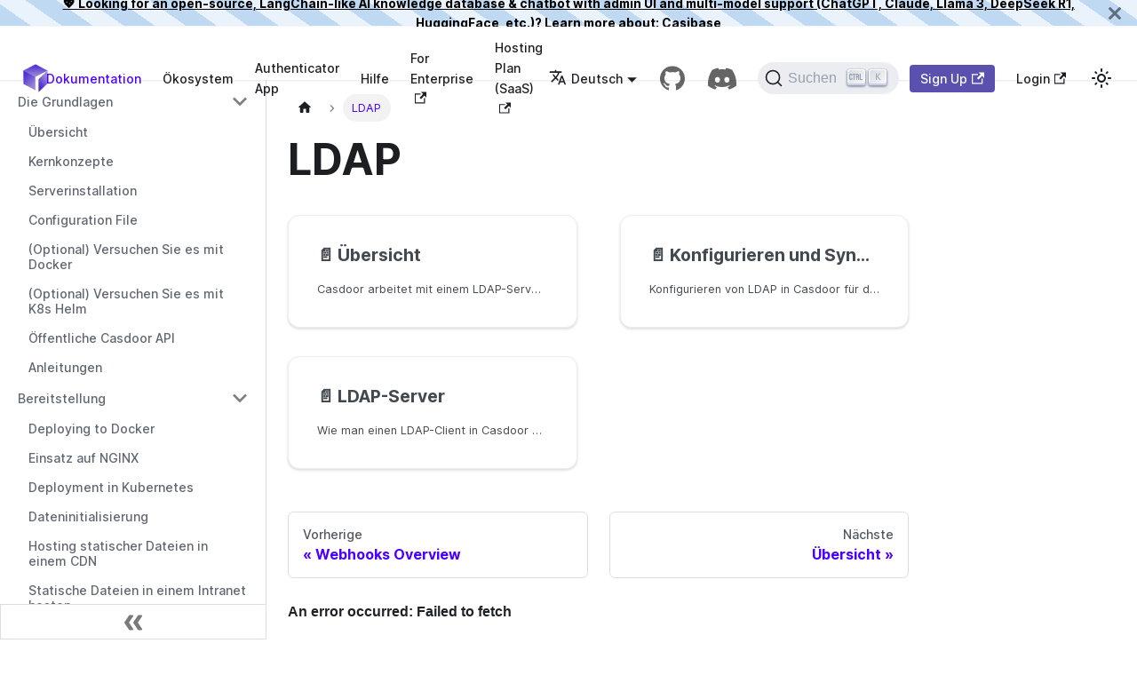

--- FILE ---
content_type: text/html; charset=utf-8
request_url: https://casdoor.org/de/docs/category/ldap/
body_size: 9302
content:
<!doctype html>
<html lang="de" dir="ltr" class="docs-wrapper docs-doc-page docs-version-current plugin-docs plugin-id-default" data-has-hydrated="false">
<head>
<meta charset="UTF-8">
<meta name="generator" content="Docusaurus v2.4.3">
<title data-rh="true">LDAP | Casdoor · An open-source, UI-first Identity and Access Management (IAM) / Single-Sign-On (SSO) platform with web UI supporting OAuth 2.0, OIDC, SAML, CAS, LDAP, SCIM, WebAuthn, TOTP, MFA, RADIUS, Google Workspace, Active Directory and Kerberos</title><meta data-rh="true" name="viewport" content="width=device-width,initial-scale=1"><meta data-rh="true" name="twitter:card" content="summary_large_image"><meta data-rh="true" property="og:url" content="https://casdoor.github.io/de/docs/category/ldap"><meta data-rh="true" name="docusaurus_locale" content="de"><meta data-rh="true" name="docsearch:language" content="de"><meta data-rh="true" name="Casdoor" content="An open-source, UI-first Identity and Access Management (IAM) / Single-Sign-On (SSO) platform with web UI supporting OAuth 2.0, OIDC, SAML, CAS, LDAP, SCIM, WebAuthn, TOTP, MFA, RADIUS, Google Workspace, Active Directory and Kerberos"><meta data-rh="true" name="docusaurus_version" content="current"><meta data-rh="true" name="docusaurus_tag" content="docs-default-current"><meta data-rh="true" name="docsearch:version" content="current"><meta data-rh="true" name="docsearch:docusaurus_tag" content="docs-default-current"><meta data-rh="true" property="og:title" content="LDAP | Casdoor · An open-source, UI-first Identity and Access Management (IAM) / Single-Sign-On (SSO) platform with web UI supporting OAuth 2.0, OIDC, SAML, CAS, LDAP, SCIM, WebAuthn, TOTP, MFA, RADIUS, Google Workspace, Active Directory and Kerberos"><link data-rh="true" rel="icon" href="/de/img/favicon.png"><link data-rh="true" rel="canonical" href="https://casdoor.github.io/de/docs/category/ldap"><link data-rh="true" rel="alternate" href="https://casdoor.github.io/docs/category/ldap" hreflang="en"><link data-rh="true" rel="alternate" href="https://casdoor.github.io/zh/docs/category/ldap" hreflang="zh"><link data-rh="true" rel="alternate" href="https://casdoor.github.io/ko/docs/category/ldap" hreflang="ko"><link data-rh="true" rel="alternate" href="https://casdoor.github.io/ru/docs/category/ldap" hreflang="ru"><link data-rh="true" rel="alternate" href="https://casdoor.github.io/fr/docs/category/ldap" hreflang="fr"><link data-rh="true" rel="alternate" href="https://casdoor.github.io/de/docs/category/ldap" hreflang="de"><link data-rh="true" rel="alternate" href="https://casdoor.github.io/ja/docs/category/ldap" hreflang="ja"><link data-rh="true" rel="alternate" href="https://casdoor.github.io/es/docs/category/ldap" hreflang="es"><link data-rh="true" rel="alternate" href="https://casdoor.github.io/pt/docs/category/ldap" hreflang="pt"><link data-rh="true" rel="alternate" href="https://casdoor.github.io/uk/docs/category/ldap" hreflang="uk"><link data-rh="true" rel="alternate" href="https://casdoor.github.io/th/docs/category/ldap" hreflang="th"><link data-rh="true" rel="alternate" href="https://casdoor.github.io/ar/docs/category/ldap" hreflang="ar"><link data-rh="true" rel="alternate" href="https://casdoor.github.io/docs/category/ldap" hreflang="x-default"><link data-rh="true" rel="preconnect" href="https://U9MEH3VSV1-dsn.algolia.net" crossorigin="anonymous"><link rel="alternate" type="application/rss+xml" href="/de/blog/rss.xml" title="Casdoor · An open-source, UI-first Identity and Access Management (IAM) / Single-Sign-On (SSO) platform with web UI supporting OAuth 2.0, OIDC, SAML, CAS, LDAP, SCIM, WebAuthn, TOTP, MFA, RADIUS, Google Workspace, Active Directory and Kerberos RSS Feed">
<link rel="alternate" type="application/atom+xml" href="/de/blog/atom.xml" title="Casdoor · An open-source, UI-first Identity and Access Management (IAM) / Single-Sign-On (SSO) platform with web UI supporting OAuth 2.0, OIDC, SAML, CAS, LDAP, SCIM, WebAuthn, TOTP, MFA, RADIUS, Google Workspace, Active Directory and Kerberos Atom Feed">

<link rel="preconnect" href="https://www.google-analytics.com">
<link rel="preconnect" href="https://www.googletagmanager.com">
<script async src="https://www.googletagmanager.com/gtag/js?id=G-ZQ8VRBLGS9"></script>
<script>function gtag(){dataLayer.push(arguments)}window.dataLayer=window.dataLayer||[],gtag("js",new Date),gtag("config","G-ZQ8VRBLGS9",{})</script>


<link rel="search" type="application/opensearchdescription+xml" title="Casdoor · An open-source, UI-first Identity and Access Management (IAM) / Single-Sign-On (SSO) platform with web UI supporting OAuth 2.0, OIDC, SAML, CAS, LDAP, SCIM, WebAuthn, TOTP, MFA, RADIUS, Google Workspace, Active Directory and Kerberos" href="/de/opensearch.xml">

<script>!function(t,h,e,j,s,n){t.hj=t.hj||function(){(t.hj.q=t.hj.q||[]).push(arguments)},t._hjSettings={hjid:1689986,hjsv:6},s=h.getElementsByTagName("head")[0],(n=h.createElement("script")).async=1,n.src="https://static.hotjar.com/c/hotjar-"+t._hjSettings.hjid+".js?sv="+t._hjSettings.hjsv,s.appendChild(n)}(window,document)</script>

<script src="/js/isMainland.js" async></script>
<script src="/js/tawk.js" async></script><link rel="stylesheet" href="/de/assets/css/styles.031aeab7.css">
<link rel="preload" href="/de/assets/js/runtime~main.4cdaae0c.js" as="script">
<link rel="preload" href="/de/assets/js/main.d6c6b38c.js" as="script">
</head>
<body class="navigation-with-keyboard">
<script>!function(){function t(t){document.documentElement.setAttribute("data-theme",t)}var e=function(){var t=null;try{t=new URLSearchParams(window.location.search).get("docusaurus-theme")}catch(t){}return t}()||function(){var t=null;try{t=localStorage.getItem("theme")}catch(t){}return t}();null!==e?t(e):window.matchMedia("(prefers-color-scheme: dark)").matches?t("dark"):(window.matchMedia("(prefers-color-scheme: light)").matches,t("light"))}(),document.documentElement.setAttribute("data-announcement-bar-initially-dismissed",function(){try{return"true"===localStorage.getItem("docusaurus.announcement.dismiss")}catch(t){}return!1}())</script><div id="__docusaurus">
<div role="region" aria-label="Zum Hauptinhalt springen"><a class="skipToContent_fXgn" href="#__docusaurus_skipToContent_fallback">Zum Hauptinhalt springen</a></div><div class="announcementBar_mb4j" role="banner"><div class="announcementBarPlaceholder_vyr4"></div><div class="content_knG7 announcementBarContent_xLdY">
        <script>document.write(Math.random()<.8?'<a target="_blank" href="https://github.com/casibase/casibase/">💖 Looking for an open-source, LangChain-like AI knowledge database & chatbot with admin UI and multi-model support (ChatGPT, Claude, Llama 3, DeepSeek R1, HuggingFace, etc.)? Learn more about: Casibase</a>':'<a target="_blank" href="https://github.com/casdoor/casdoor-authenticator/">🔐 Looking for an open-source, cross-platform multi-factor authentication solution? Learn more about: Casdoor-Authenticator</a>')</script>
      </div><button type="button" aria-label="Schließen" class="clean-btn close closeButton_CVFx announcementBarClose_gvF7"><svg viewBox="0 0 15 15" width="14" height="14"><g stroke="currentColor" stroke-width="3.1"><path d="M.75.75l13.5 13.5M14.25.75L.75 14.25"></path></g></svg></button></div><nav aria-label="Haupt" class="navbar navbar--fixed-top"><div class="navbar__inner"><div class="navbar__items"><button aria-label="Navigationsleiste umschalten" aria-expanded="false" class="navbar__toggle clean-btn" type="button"><svg width="30" height="30" viewBox="0 0 30 30" aria-hidden="true"><path stroke="currentColor" stroke-linecap="round" stroke-miterlimit="10" stroke-width="2" d="M4 7h22M4 15h22M4 23h22"></path></svg></button><a class="navbar__brand" href="/de/"><div class="navbar__logo"><img src="/de/img/casdoor.png" alt="Mein Seitenlogo" class="themedImage_ToTc themedImage--light_HNdA"><img src="/de/img/casdoor.png" alt="Mein Seitenlogo" class="themedImage_ToTc themedImage--dark_i4oU"></div><b class="navbar__title text--truncate">Casdoor</b></a><a aria-current="page" class="navbar__item navbar__link navbar__link--active" href="/de/docs/overview">Dokumentation</a><a class="navbar__item navbar__link" href="/de/ecosystem">Ökosystem</a><a class="navbar__item navbar__link" href="/de/docs/how-to-connect/totp-authenticator-app">Authenticator App</a><a class="navbar__item navbar__link" href="/de/help">Hilfe</a><a href="https://casdoor.com" target="_blank" rel="noopener noreferrer" class="navbar__item navbar__link">For Enterprise<svg width="13.5" height="13.5" aria-hidden="true" viewBox="0 0 24 24" class="iconExternalLink_nPIU"><path fill="currentColor" d="M21 13v10h-21v-19h12v2h-10v15h17v-8h2zm3-12h-10.988l4.035 4-6.977 7.07 2.828 2.828 6.977-7.07 4.125 4.172v-11z"></path></svg></a><a href="https://casdoor.com" target="_blank" rel="noopener noreferrer" class="navbar__item navbar__link">Hosting Plan (SaaS)<svg width="13.5" height="13.5" aria-hidden="true" viewBox="0 0 24 24" class="iconExternalLink_nPIU"><path fill="currentColor" d="M21 13v10h-21v-19h12v2h-10v15h17v-8h2zm3-12h-10.988l4.035 4-6.977 7.07 2.828 2.828 6.977-7.07 4.125 4.172v-11z"></path></svg></a></div><div class="navbar__items navbar__items--right"><div class="navbar__item dropdown dropdown--hoverable dropdown--right"><a href="#" aria-haspopup="true" aria-expanded="false" role="button" class="navbar__link"><svg viewBox="0 0 24 24" width="20" height="20" aria-hidden="true" class="iconLanguage_nlXk"><path fill="currentColor" d="M12.87 15.07l-2.54-2.51.03-.03c1.74-1.94 2.98-4.17 3.71-6.53H17V4h-7V2H8v2H1v1.99h11.17C11.5 7.92 10.44 9.75 9 11.35 8.07 10.32 7.3 9.19 6.69 8h-2c.73 1.63 1.73 3.17 2.98 4.56l-5.09 5.02L4 19l5-5 3.11 3.11.76-2.04zM18.5 10h-2L12 22h2l1.12-3h4.75L21 22h2l-4.5-12zm-2.62 7l1.62-4.33L19.12 17h-3.24z"></path></svg>Deutsch</a><ul class="dropdown__menu"><li><a href="/docs/category/ldap" target="_self" rel="noopener noreferrer" class="dropdown__link" lang="en">English</a></li><li><a href="/zh/docs/category/ldap" target="_self" rel="noopener noreferrer" class="dropdown__link" lang="zh">中文</a></li><li><a href="/ko/docs/category/ldap" target="_self" rel="noopener noreferrer" class="dropdown__link" lang="ko">한국어</a></li><li><a href="/ru/docs/category/ldap" target="_self" rel="noopener noreferrer" class="dropdown__link" lang="ru">Русский</a></li><li><a href="/fr/docs/category/ldap" target="_self" rel="noopener noreferrer" class="dropdown__link" lang="fr">Français</a></li><li><a href="/de/docs/category/ldap" target="_self" rel="noopener noreferrer" class="dropdown__link dropdown__link--active" lang="de">Deutsch</a></li><li><a href="/ja/docs/category/ldap" target="_self" rel="noopener noreferrer" class="dropdown__link" lang="ja">日本語</a></li><li><a href="/es/docs/category/ldap" target="_self" rel="noopener noreferrer" class="dropdown__link" lang="es">Español</a></li><li><a href="/pt/docs/category/ldap" target="_self" rel="noopener noreferrer" class="dropdown__link" lang="pt">Português</a></li><li><a href="/uk/docs/category/ldap" target="_self" rel="noopener noreferrer" class="dropdown__link" lang="uk">Українська</a></li><li><a href="/th/docs/category/ldap" target="_self" rel="noopener noreferrer" class="dropdown__link" lang="th">ไทย</a></li><li><a href="/ar/docs/category/ldap" target="_self" rel="noopener noreferrer" class="dropdown__link" lang="ar">العربية</a></li><li><hr style="margin: 0.3rem 0;"></li><li><a href="https://crowdin.com/project/casdoor-website" target="_blank" rel="noopener noreferrer" class="dropdown__link">Help translate</a></li></ul></div><a href="https://github.com/casdoor/casdoor" target="_blank" rel="noopener noreferrer" class="navbar__item navbar__link header-github-link" aria-label="GitHub repository"></a><a href="https://discord.gg/5rPsrAzK7S" target="_blank" rel="noopener noreferrer" class="navbar__item navbar__link header-community-discord"></a><div class="searchBox_ZlJk"><button type="button" class="DocSearch DocSearch-Button" aria-label="Suchen"><span class="DocSearch-Button-Container"><svg width="20" height="20" class="DocSearch-Search-Icon" viewBox="0 0 20 20"><path d="M14.386 14.386l4.0877 4.0877-4.0877-4.0877c-2.9418 2.9419-7.7115 2.9419-10.6533 0-2.9419-2.9418-2.9419-7.7115 0-10.6533 2.9418-2.9419 7.7115-2.9419 10.6533 0 2.9419 2.9418 2.9419 7.7115 0 10.6533z" stroke="currentColor" fill="none" fill-rule="evenodd" stroke-linecap="round" stroke-linejoin="round"></path></svg><span class="DocSearch-Button-Placeholder">Suchen</span></span><span class="DocSearch-Button-Keys"></span></button></div><a href="https://casdoor.com" target="_blank" rel="noopener noreferrer" class="navbar__item navbar__link casdoor-signup casdoor-link">Sign Up<svg width="13.5" height="13.5" aria-hidden="true" viewBox="0 0 24 24" class="iconExternalLink_nPIU"><path fill="currentColor" d="M21 13v10h-21v-19h12v2h-10v15h17v-8h2zm3-12h-10.988l4.035 4-6.977 7.07 2.828 2.828 6.977-7.07 4.125 4.172v-11z"></path></svg></a><a href="https://casdoor.com" target="_blank" rel="noopener noreferrer" class="navbar__item navbar__link casdoor-login casdoor-link">Login<svg width="13.5" height="13.5" aria-hidden="true" viewBox="0 0 24 24" class="iconExternalLink_nPIU"><path fill="currentColor" d="M21 13v10h-21v-19h12v2h-10v15h17v-8h2zm3-12h-10.988l4.035 4-6.977 7.07 2.828 2.828 6.977-7.07 4.125 4.172v-11z"></path></svg></a><div class="toggle_vylO colorModeToggle_DEke"><button class="clean-btn toggleButton_gllP toggleButtonDisabled_aARS" type="button" disabled="" title="Zwischen Dunkel- und Hellmodus wechseln (aktuell Hellmodus)" aria-label="Zwischen Dunkel- und Hellmodus wechseln (aktuell Hellmodus)" aria-live="polite"><svg viewBox="0 0 24 24" width="24" height="24" class="lightToggleIcon_pyhR"><path fill="currentColor" d="M12,9c1.65,0,3,1.35,3,3s-1.35,3-3,3s-3-1.35-3-3S10.35,9,12,9 M12,7c-2.76,0-5,2.24-5,5s2.24,5,5,5s5-2.24,5-5 S14.76,7,12,7L12,7z M2,13l2,0c0.55,0,1-0.45,1-1s-0.45-1-1-1l-2,0c-0.55,0-1,0.45-1,1S1.45,13,2,13z M20,13l2,0c0.55,0,1-0.45,1-1 s-0.45-1-1-1l-2,0c-0.55,0-1,0.45-1,1S19.45,13,20,13z M11,2v2c0,0.55,0.45,1,1,1s1-0.45,1-1V2c0-0.55-0.45-1-1-1S11,1.45,11,2z M11,20v2c0,0.55,0.45,1,1,1s1-0.45,1-1v-2c0-0.55-0.45-1-1-1C11.45,19,11,19.45,11,20z M5.99,4.58c-0.39-0.39-1.03-0.39-1.41,0 c-0.39,0.39-0.39,1.03,0,1.41l1.06,1.06c0.39,0.39,1.03,0.39,1.41,0s0.39-1.03,0-1.41L5.99,4.58z M18.36,16.95 c-0.39-0.39-1.03-0.39-1.41,0c-0.39,0.39-0.39,1.03,0,1.41l1.06,1.06c0.39,0.39,1.03,0.39,1.41,0c0.39-0.39,0.39-1.03,0-1.41 L18.36,16.95z M19.42,5.99c0.39-0.39,0.39-1.03,0-1.41c-0.39-0.39-1.03-0.39-1.41,0l-1.06,1.06c-0.39,0.39-0.39,1.03,0,1.41 s1.03,0.39,1.41,0L19.42,5.99z M7.05,18.36c0.39-0.39,0.39-1.03,0-1.41c-0.39-0.39-1.03-0.39-1.41,0l-1.06,1.06 c-0.39,0.39-0.39,1.03,0,1.41s1.03,0.39,1.41,0L7.05,18.36z"></path></svg><svg viewBox="0 0 24 24" width="24" height="24" class="darkToggleIcon_wfgR"><path fill="currentColor" d="M9.37,5.51C9.19,6.15,9.1,6.82,9.1,7.5c0,4.08,3.32,7.4,7.4,7.4c0.68,0,1.35-0.09,1.99-0.27C17.45,17.19,14.93,19,12,19 c-3.86,0-7-3.14-7-7C5,9.07,6.81,6.55,9.37,5.51z M12,3c-4.97,0-9,4.03-9,9s4.03,9,9,9s9-4.03,9-9c0-0.46-0.04-0.92-0.1-1.36 c-0.98,1.37-2.58,2.26-4.4,2.26c-2.98,0-5.4-2.42-5.4-5.4c0-1.81,0.89-3.42,2.26-4.4C12.92,3.04,12.46,3,12,3L12,3z"></path></svg></button></div></div></div><div role="presentation" class="navbar-sidebar__backdrop"></div></nav><div id="__docusaurus_skipToContent_fallback" class="main-wrapper mainWrapper_z2l0 docsWrapper_BCFX"><button aria-label="Zurück nach oben scrollen" class="clean-btn theme-back-to-top-button backToTopButton_sjWU" type="button"></button><div class="docPage__5DB"><aside class="theme-doc-sidebar-container docSidebarContainer_b6E3"><div class="sidebarViewport_Xe31"><div class="sidebar_njMd"><nav aria-label="Dokumentationsseitenleiste" class="menu thin-scrollbar menu_SIkG menuWithAnnouncementBar_GW3s"><ul class="theme-doc-sidebar-menu menu__list"><li class="theme-doc-sidebar-item-category theme-doc-sidebar-item-category-level-1 menu__list-item"><div class="menu__list-item-collapsible"><a class="menu__link menu__link--sublist" aria-expanded="true" href="/de/docs/category/the-basics">Die Grundlagen</a><button aria-label="Die einziehbare Seitenleistenkategorie &#x27;Die Grundlagen&#x27; umschalten" type="button" class="clean-btn menu__caret"></button></div><ul style="display:block;overflow:visible;height:auto" class="menu__list"><li class="theme-doc-sidebar-item-link theme-doc-sidebar-item-link-level-2 menu__list-item"><a class="menu__link" tabindex="0" href="/de/docs/overview">Übersicht</a></li><li class="theme-doc-sidebar-item-link theme-doc-sidebar-item-link-level-2 menu__list-item"><a class="menu__link" tabindex="0" href="/de/docs/basic/core-concepts">Kernkonzepte</a></li><li class="theme-doc-sidebar-item-link theme-doc-sidebar-item-link-level-2 menu__list-item"><a class="menu__link" tabindex="0" href="/de/docs/basic/server-installation">Serverinstallation</a></li><li class="theme-doc-sidebar-item-link theme-doc-sidebar-item-link-level-2 menu__list-item"><a class="menu__link" tabindex="0" href="/de/docs/basic/configuration">Configuration File</a></li><li class="theme-doc-sidebar-item-link theme-doc-sidebar-item-link-level-2 menu__list-item"><a class="menu__link" tabindex="0" href="/de/docs/basic/try-with-docker">(Optional) Versuchen Sie es mit Docker</a></li><li class="theme-doc-sidebar-item-link theme-doc-sidebar-item-link-level-2 menu__list-item"><a class="menu__link" tabindex="0" href="/de/docs/basic/try-with-helm">(Optional) Versuchen Sie es mit K8s Helm</a></li><li class="theme-doc-sidebar-item-link theme-doc-sidebar-item-link-level-2 menu__list-item"><a class="menu__link" tabindex="0" href="/de/docs/basic/public-api">Öffentliche Casdoor API</a></li><li class="theme-doc-sidebar-item-link theme-doc-sidebar-item-link-level-2 menu__list-item"><a class="menu__link" tabindex="0" href="/de/docs/basic/tutorials">Anleitungen</a></li></ul></li><li class="theme-doc-sidebar-item-category theme-doc-sidebar-item-category-level-1 menu__list-item"><div class="menu__list-item-collapsible"><a class="menu__link menu__link--sublist" aria-expanded="true" href="/de/docs/category/deployment">Bereitstellung</a><button aria-label="Die einziehbare Seitenleistenkategorie &#x27;Bereitstellung&#x27; umschalten" type="button" class="clean-btn menu__caret"></button></div><ul style="display:block;overflow:visible;height:auto" class="menu__list"><li class="theme-doc-sidebar-item-link theme-doc-sidebar-item-link-level-2 menu__list-item"><a class="menu__link" tabindex="0" href="/de/docs/deployment/docker">Deploying to Docker</a></li><li class="theme-doc-sidebar-item-link theme-doc-sidebar-item-link-level-2 menu__list-item"><a class="menu__link" tabindex="0" href="/de/docs/deployment/nginx">Einsatz auf NGINX</a></li><li class="theme-doc-sidebar-item-link theme-doc-sidebar-item-link-level-2 menu__list-item"><a class="menu__link" tabindex="0" href="/de/docs/deployment/k8s">Deployment in Kubernetes</a></li><li class="theme-doc-sidebar-item-link theme-doc-sidebar-item-link-level-2 menu__list-item"><a class="menu__link" tabindex="0" href="/de/docs/deployment/data-initialization">Dateninitialisierung</a></li><li class="theme-doc-sidebar-item-link theme-doc-sidebar-item-link-level-2 menu__list-item"><a class="menu__link" tabindex="0" href="/de/docs/deployment/deploy-cdn">Hosting statischer Dateien in einem CDN</a></li><li class="theme-doc-sidebar-item-link theme-doc-sidebar-item-link-level-2 menu__list-item"><a class="menu__link" tabindex="0" href="/de/docs/deployment/deploy-intranet">Statische Dateien in einem Intranet hosten</a></li><li class="theme-doc-sidebar-item-link theme-doc-sidebar-item-link-level-2 menu__list-item"><a class="menu__link" tabindex="0" href="/de/docs/deployment/db-migration">DB-Migration</a></li></ul></li><li class="theme-doc-sidebar-item-category theme-doc-sidebar-item-category-level-1 menu__list-item"><div class="menu__list-item-collapsible"><a class="menu__link menu__link--sublist" aria-expanded="true" href="/de/docs/category/how-to-connect-to-casdoor">Wie man sich mit Casdoor verbindet</a><button aria-label="Die einziehbare Seitenleistenkategorie &#x27;Wie man sich mit Casdoor verbindet&#x27; umschalten" type="button" class="clean-btn menu__caret"></button></div><ul style="display:block;overflow:visible;height:auto" class="menu__list"><li class="theme-doc-sidebar-item-link theme-doc-sidebar-item-link-level-2 menu__list-item"><a class="menu__link" tabindex="0" href="/de/docs/how-to-connect/overview">Übersicht</a></li><li class="theme-doc-sidebar-item-link theme-doc-sidebar-item-link-level-2 menu__list-item"><a class="menu__link" tabindex="0" href="/de/docs/how-to-connect/oidc-client">Standard OIDC Client</a></li><li class="theme-doc-sidebar-item-link theme-doc-sidebar-item-link-level-2 menu__list-item"><a class="menu__link" tabindex="0" href="/de/docs/how-to-connect/sdk">Casdoor SDKs</a></li><li class="theme-doc-sidebar-item-link theme-doc-sidebar-item-link-level-2 menu__list-item"><a class="menu__link" tabindex="0" href="/de/docs/how-to-connect/totp-authenticator-app">Casdoor Authenticator App</a></li><li class="theme-doc-sidebar-item-link theme-doc-sidebar-item-link-level-2 menu__list-item"><a class="menu__link" tabindex="0" href="/de/docs/how-to-connect/single-sign-on">Wie man Single Sign-On aktiviert</a></li><li class="theme-doc-sidebar-item-link theme-doc-sidebar-item-link-level-2 menu__list-item"><a class="menu__link" tabindex="0" href="/de/docs/how-to-connect/single-sign-out">Single Sign-Out (SSO Logout)</a></li><li class="theme-doc-sidebar-item-link theme-doc-sidebar-item-link-level-2 menu__list-item"><a class="menu__link" tabindex="0" href="/de/docs/how-to-connect/vue-sdk">Vue SDK</a></li><li class="theme-doc-sidebar-item-category theme-doc-sidebar-item-category-level-2 menu__list-item menu__list-item--collapsed"><div class="menu__list-item-collapsible"><a class="menu__link menu__link--sublist" aria-expanded="false" tabindex="0" href="/de/docs/category/desktop-sdks">Desktop SDKs</a><button aria-label="Die einziehbare Seitenleistenkategorie &#x27;Desktop SDKs&#x27; umschalten" type="button" class="clean-btn menu__caret"></button></div></li><li class="theme-doc-sidebar-item-category theme-doc-sidebar-item-category-level-2 menu__list-item menu__list-item--collapsed"><div class="menu__list-item-collapsible"><a class="menu__link menu__link--sublist" aria-expanded="false" tabindex="0" href="/de/docs/category/mobile-sdks">Mobile SDKs</a><button aria-label="Die einziehbare Seitenleistenkategorie &#x27;Mobile SDKs&#x27; umschalten" type="button" class="clean-btn menu__caret"></button></div></li><li class="theme-doc-sidebar-item-link theme-doc-sidebar-item-link-level-2 menu__list-item"><a class="menu__link" tabindex="0" href="/de/docs/how-to-connect/cli">Casdoor CLI</a></li><li class="theme-doc-sidebar-item-link theme-doc-sidebar-item-link-level-2 menu__list-item"><a class="menu__link" tabindex="0" href="/de/docs/how-to-connect/plugin">Casdoor Plugin</a></li><li class="theme-doc-sidebar-item-link theme-doc-sidebar-item-link-level-2 menu__list-item"><a class="menu__link" tabindex="0" href="/de/docs/how-to-connect/chrome-extension">Chrome Extension</a></li><li class="theme-doc-sidebar-item-link theme-doc-sidebar-item-link-level-2 menu__list-item"><a class="menu__link" tabindex="0" href="/de/docs/how-to-connect/nextjs">Next.js</a></li><li class="theme-doc-sidebar-item-link theme-doc-sidebar-item-link-level-2 menu__list-item"><a class="menu__link" tabindex="0" href="/de/docs/how-to-connect/nuxt">Nuxt</a></li><li class="theme-doc-sidebar-item-link theme-doc-sidebar-item-link-level-2 menu__list-item"><a class="menu__link" tabindex="0" href="/de/docs/how-to-connect/oauth">OAuth 2.0</a></li><li class="theme-doc-sidebar-item-link theme-doc-sidebar-item-link-level-2 menu__list-item"><a class="menu__link" tabindex="0" href="/de/docs/how-to-connect/guest-auth">Guest Authentication</a></li><li class="theme-doc-sidebar-item-link theme-doc-sidebar-item-link-level-2 menu__list-item"><a class="menu__link" tabindex="0" href="/de/docs/how-to-connect/cas">Verwendung von Casdoor als CAS-Server</a></li><li class="theme-doc-sidebar-item-category theme-doc-sidebar-item-category-level-2 menu__list-item menu__list-item--collapsed"><div class="menu__list-item-collapsible"><a class="menu__link menu__link--sublist" aria-expanded="false" tabindex="0" href="/de/docs/category/saml">SAML</a><button aria-label="Die einziehbare Seitenleistenkategorie &#x27;SAML&#x27; umschalten" type="button" class="clean-btn menu__caret"></button></div></li><li class="theme-doc-sidebar-item-link theme-doc-sidebar-item-link-level-2 menu__list-item"><a class="menu__link" tabindex="0" href="/de/docs/how-to-connect/face-id">Gesichtserkennung</a></li><li class="theme-doc-sidebar-item-link theme-doc-sidebar-item-link-level-2 menu__list-item"><a class="menu__link" tabindex="0" href="/de/docs/how-to-connect/webauthn">WebAuthn</a></li></ul></li><li class="theme-doc-sidebar-item-category theme-doc-sidebar-item-category-level-1 menu__list-item"><div class="menu__list-item-collapsible"><a class="menu__link menu__link--sublist" aria-expanded="true" href="/de/docs/category/developer-guide">Entwicklerhandbuch</a><button aria-label="Die einziehbare Seitenleistenkategorie &#x27;Entwicklerhandbuch&#x27; umschalten" type="button" class="clean-btn menu__caret"></button></div><ul style="display:block;overflow:visible;height:auto" class="menu__list"><li class="theme-doc-sidebar-item-link theme-doc-sidebar-item-link-level-2 menu__list-item"><a class="menu__link" tabindex="0" href="/de/docs/developer-guide/frontend">Frontend</a></li><li class="theme-doc-sidebar-item-link theme-doc-sidebar-item-link-level-2 menu__list-item"><a class="menu__link" tabindex="0" href="/de/docs/developer-guide/swagger">Generierung von Swagger-Dateien</a></li></ul></li><li class="theme-doc-sidebar-item-category theme-doc-sidebar-item-category-level-1 menu__list-item"><div class="menu__list-item-collapsible"><a class="menu__link menu__link--sublist" aria-expanded="true" href="/de/docs/category/organizations">Organisationen</a><button aria-label="Die einziehbare Seitenleistenkategorie &#x27;Organisationen&#x27; umschalten" type="button" class="clean-btn menu__caret"></button></div><ul style="display:block;overflow:visible;height:auto" class="menu__list"><li class="theme-doc-sidebar-item-link theme-doc-sidebar-item-link-level-2 menu__list-item"><a class="menu__link" tabindex="0" href="/de/docs/organization/overview">Übersicht</a></li><li class="theme-doc-sidebar-item-link theme-doc-sidebar-item-link-level-2 menu__list-item"><a class="menu__link" tabindex="0" href="/de/docs/organization/organization-tree">Organisationsbaum</a></li><li class="theme-doc-sidebar-item-link theme-doc-sidebar-item-link-level-2 menu__list-item"><a class="menu__link" tabindex="0" href="/de/docs/organization/passwordComplexity">Passwortkomplexität</a></li><li class="theme-doc-sidebar-item-link theme-doc-sidebar-item-link-level-2 menu__list-item"><a class="menu__link" tabindex="0" href="/de/docs/organization/passwordObfuscator">Password Obfuscator</a></li><li class="theme-doc-sidebar-item-link theme-doc-sidebar-item-link-level-2 menu__list-item"><a class="menu__link" tabindex="0" href="/de/docs/organization/accountCustomization">Kontenanpassung</a></li><li class="theme-doc-sidebar-item-link theme-doc-sidebar-item-link-level-2 menu__list-item"><a class="menu__link" tabindex="0" href="/de/docs/organization/customize-theme">Themes anpassen</a></li><li class="theme-doc-sidebar-item-link theme-doc-sidebar-item-link-level-2 menu__list-item"><a class="menu__link" tabindex="0" href="/de/docs/organization/mfa-items">Verwaltung von Multi-Faktor-Authentifizierungselementen</a></li></ul></li><li class="theme-doc-sidebar-item-category theme-doc-sidebar-item-category-level-1 menu__list-item"><div class="menu__list-item-collapsible"><a class="menu__link menu__link--sublist" aria-expanded="true" href="/de/docs/category/applications">Anwendungen</a><button aria-label="Die einziehbare Seitenleistenkategorie &#x27;Anwendungen&#x27; umschalten" type="button" class="clean-btn menu__caret"></button></div><ul style="display:block;overflow:visible;height:auto" class="menu__list"><li class="theme-doc-sidebar-item-link theme-doc-sidebar-item-link-level-2 menu__list-item"><a class="menu__link" tabindex="0" href="/de/docs/application/overview">Übersicht</a></li><li class="theme-doc-sidebar-item-link theme-doc-sidebar-item-link-level-2 menu__list-item"><a class="menu__link" tabindex="0" href="/de/docs/application/terminology">Terminologieverweis</a></li><li class="theme-doc-sidebar-item-link theme-doc-sidebar-item-link-level-2 menu__list-item"><a class="menu__link" tabindex="0" href="/de/docs/application/config">Anwendungskonfiguration</a></li><li class="theme-doc-sidebar-item-link theme-doc-sidebar-item-link-level-2 menu__list-item"><a class="menu__link" tabindex="0" href="/de/docs/application/providers">Anbieter</a></li><li class="theme-doc-sidebar-item-link theme-doc-sidebar-item-link-level-2 menu__list-item"><a class="menu__link" tabindex="0" href="/de/docs/application/signin-methods">Anmeldemethoden</a></li><li class="theme-doc-sidebar-item-link theme-doc-sidebar-item-link-level-2 menu__list-item"><a class="menu__link" tabindex="0" href="/de/docs/application/exclusive-signin">Exclusive Signin</a></li><li class="theme-doc-sidebar-item-link theme-doc-sidebar-item-link-level-2 menu__list-item"><a class="menu__link" tabindex="0" href="/de/docs/application/signup-items-table">Anmeldungsartikel Tabelle</a></li><li class="theme-doc-sidebar-item-link theme-doc-sidebar-item-link-level-2 menu__list-item"><a class="menu__link" tabindex="0" href="/de/docs/application/signin-items-table">Signin Items Table</a></li><li class="theme-doc-sidebar-item-link theme-doc-sidebar-item-link-level-2 menu__list-item"><a class="menu__link" tabindex="0" href="/de/docs/application/ui-customization">Login UI-Anpassung</a></li><li class="theme-doc-sidebar-item-link theme-doc-sidebar-item-link-level-2 menu__list-item"><a class="menu__link" tabindex="0" href="/de/docs/application/specify-login-organization">Login-Organisation festlegen</a></li><li class="theme-doc-sidebar-item-link theme-doc-sidebar-item-link-level-2 menu__list-item"><a class="menu__link" tabindex="0" href="/de/docs/application/tags">Tags</a></li><li class="theme-doc-sidebar-item-link theme-doc-sidebar-item-link-level-2 menu__list-item"><a class="menu__link" tabindex="0" href="/de/docs/application/invitation-code">Einladungscode für die Anwendung</a></li><li class="theme-doc-sidebar-item-link theme-doc-sidebar-item-link-level-2 menu__list-item"><a class="menu__link" tabindex="0" href="/de/docs/application/shared-application">Shared Application</a></li></ul></li><li class="theme-doc-sidebar-item-category theme-doc-sidebar-item-category-level-1 menu__list-item"><div class="menu__list-item-collapsible"><a class="menu__link menu__link--sublist" aria-expanded="true" href="/de/docs/category/permissions">Berechtigungen</a><button aria-label="Die einziehbare Seitenleistenkategorie &#x27;Berechtigungen&#x27; umschalten" type="button" class="clean-btn menu__caret"></button></div><ul style="display:block;overflow:visible;height:auto" class="menu__list"><li class="theme-doc-sidebar-item-link theme-doc-sidebar-item-link-level-2 menu__list-item"><a class="menu__link" tabindex="0" href="/de/docs/permission/overview">Übersicht</a></li><li class="theme-doc-sidebar-item-link theme-doc-sidebar-item-link-level-2 menu__list-item"><a class="menu__link" tabindex="0" href="/de/docs/permission/permission-configuration">Berechtigungskonfiguration</a></li><li class="theme-doc-sidebar-item-link theme-doc-sidebar-item-link-level-2 menu__list-item"><a class="menu__link" tabindex="0" href="/de/docs/permission/exposed-casbin-apis">Freigegebene Casbin APIs</a></li><li class="theme-doc-sidebar-item-link theme-doc-sidebar-item-link-level-2 menu__list-item"><a class="menu__link" tabindex="0" href="/de/docs/permission/adapter">Adapter</a></li></ul></li><li class="theme-doc-sidebar-item-category theme-doc-sidebar-item-category-level-1 menu__list-item"><div class="menu__list-item-collapsible"><a class="menu__link menu__link--sublist" aria-expanded="true" href="/de/docs/category/providers">Anbieter</a><button aria-label="Die einziehbare Seitenleistenkategorie &#x27;Anbieter&#x27; umschalten" type="button" class="clean-btn menu__caret"></button></div><ul style="display:block;overflow:visible;height:auto" class="menu__list"><li class="theme-doc-sidebar-item-link theme-doc-sidebar-item-link-level-2 menu__list-item"><a class="menu__link" tabindex="0" href="/de/docs/provider/overview">Übersicht</a></li><li class="theme-doc-sidebar-item-category theme-doc-sidebar-item-category-level-2 menu__list-item menu__list-item--collapsed"><div class="menu__list-item-collapsible"><a class="menu__link menu__link--sublist" aria-expanded="false" tabindex="0" href="/de/docs/category/oauth">OAuth</a><button aria-label="Die einziehbare Seitenleistenkategorie &#x27;OAuth&#x27; umschalten" type="button" class="clean-btn menu__caret"></button></div></li><li class="theme-doc-sidebar-item-category theme-doc-sidebar-item-category-level-2 menu__list-item menu__list-item--collapsed"><div class="menu__list-item-collapsible"><a class="menu__link menu__link--sublist" aria-expanded="false" tabindex="0" href="/de/docs/category/email">E-Mail</a><button aria-label="Die einziehbare Seitenleistenkategorie &#x27;E-Mail&#x27; umschalten" type="button" class="clean-btn menu__caret"></button></div></li><li class="theme-doc-sidebar-item-category theme-doc-sidebar-item-category-level-2 menu__list-item menu__list-item--collapsed"><div class="menu__list-item-collapsible"><a class="menu__link menu__link--sublist" aria-expanded="false" tabindex="0" href="/de/docs/category/sms">SMS</a><button aria-label="Die einziehbare Seitenleistenkategorie &#x27;SMS&#x27; umschalten" type="button" class="clean-btn menu__caret"></button></div></li><li class="theme-doc-sidebar-item-category theme-doc-sidebar-item-category-level-2 menu__list-item menu__list-item--collapsed"><div class="menu__list-item-collapsible"><a class="menu__link menu__link--sublist" aria-expanded="false" tabindex="0" href="/de/docs/category/notification">Benachrichtigung</a><button aria-label="Die einziehbare Seitenleistenkategorie &#x27;Benachrichtigung&#x27; umschalten" type="button" class="clean-btn menu__caret"></button></div></li><li class="theme-doc-sidebar-item-category theme-doc-sidebar-item-category-level-2 menu__list-item menu__list-item--collapsed"><div class="menu__list-item-collapsible"><a class="menu__link menu__link--sublist" aria-expanded="false" tabindex="0" href="/de/docs/category/storage">Speicher</a><button aria-label="Die einziehbare Seitenleistenkategorie &#x27;Speicher&#x27; umschalten" type="button" class="clean-btn menu__caret"></button></div></li><li class="theme-doc-sidebar-item-category theme-doc-sidebar-item-category-level-2 menu__list-item menu__list-item--collapsed"><div class="menu__list-item-collapsible"><a class="menu__link menu__link--sublist" aria-expanded="false" tabindex="0" href="/de/docs/category/saml-1">SAML</a><button aria-label="Die einziehbare Seitenleistenkategorie &#x27;SAML&#x27; umschalten" type="button" class="clean-btn menu__caret"></button></div></li><li class="theme-doc-sidebar-item-category theme-doc-sidebar-item-category-level-2 menu__list-item menu__list-item--collapsed"><div class="menu__list-item-collapsible"><a class="menu__link menu__link--sublist" aria-expanded="false" tabindex="0" href="/de/docs/category/payment">Zahlung</a><button aria-label="Die einziehbare Seitenleistenkategorie &#x27;Zahlung&#x27; umschalten" type="button" class="clean-btn menu__caret"></button></div></li><li class="theme-doc-sidebar-item-category theme-doc-sidebar-item-category-level-2 menu__list-item menu__list-item--collapsed"><div class="menu__list-item-collapsible"><a class="menu__link menu__link--sublist" aria-expanded="false" tabindex="0" href="/de/docs/category/captcha">Captcha</a><button aria-label="Die einziehbare Seitenleistenkategorie &#x27;Captcha&#x27; umschalten" type="button" class="clean-btn menu__caret"></button></div></li><li class="theme-doc-sidebar-item-category theme-doc-sidebar-item-category-level-2 menu__list-item menu__list-item--collapsed"><div class="menu__list-item-collapsible"><a class="menu__link menu__link--sublist" aria-expanded="false" tabindex="0" href="/de/docs/category/web3">Web3</a><button aria-label="Die einziehbare Seitenleistenkategorie &#x27;Web3&#x27; umschalten" type="button" class="clean-btn menu__caret"></button></div></li><li class="theme-doc-sidebar-item-category theme-doc-sidebar-item-category-level-2 menu__list-item menu__list-item--collapsed"><div class="menu__list-item-collapsible"><a class="menu__link menu__link--sublist" aria-expanded="false" tabindex="0" href="/de/docs/category/face-id">Face ID</a><button aria-label="Die einziehbare Seitenleistenkategorie &#x27;Face ID&#x27; umschalten" type="button" class="clean-btn menu__caret"></button></div></li><li class="theme-doc-sidebar-item-category theme-doc-sidebar-item-category-level-2 menu__list-item menu__list-item--collapsed"><div class="menu__list-item-collapsible"><a class="menu__link menu__link--sublist" aria-expanded="false" tabindex="0" href="/de/docs/category/id-verification">ID Verification</a><button aria-label="Die einziehbare Seitenleistenkategorie &#x27;ID Verification&#x27; umschalten" type="button" class="clean-btn menu__caret"></button></div></li><li class="theme-doc-sidebar-item-category theme-doc-sidebar-item-category-level-2 menu__list-item menu__list-item--collapsed"><div class="menu__list-item-collapsible"><a class="menu__link menu__link--sublist" aria-expanded="false" tabindex="0" href="/de/docs/category/mfa">MFA</a><button aria-label="Die einziehbare Seitenleistenkategorie &#x27;MFA&#x27; umschalten" type="button" class="clean-btn menu__caret"></button></div></li></ul></li><li class="theme-doc-sidebar-item-category theme-doc-sidebar-item-category-level-1 menu__list-item"><div class="menu__list-item-collapsible"><a class="menu__link menu__link--sublist" aria-expanded="true" href="/de/docs/category/resources">Ressourcen</a><button aria-label="Die einziehbare Seitenleistenkategorie &#x27;Ressourcen&#x27; umschalten" type="button" class="clean-btn menu__caret"></button></div><ul style="display:block;overflow:visible;height:auto" class="menu__list"><li class="theme-doc-sidebar-item-link theme-doc-sidebar-item-link-level-2 menu__list-item"><a class="menu__link" tabindex="0" href="/de/docs/resources/overview">Übersicht</a></li></ul></li><li class="theme-doc-sidebar-item-category theme-doc-sidebar-item-category-level-1 menu__list-item"><div class="menu__list-item-collapsible"><a class="menu__link menu__link--sublist" aria-expanded="true" href="/de/docs/category/saas-management">SaaS Management</a><button aria-label="Die einziehbare Seitenleistenkategorie &#x27;SaaS Management&#x27; umschalten" type="button" class="clean-btn menu__caret"></button></div><ul style="display:block;overflow:visible;height:auto" class="menu__list"><li class="theme-doc-sidebar-item-link theme-doc-sidebar-item-link-level-2 menu__list-item"><a class="menu__link" tabindex="0" href="/de/docs/pricing/overview">Übersicht</a></li><li class="theme-doc-sidebar-item-link theme-doc-sidebar-item-link-level-2 menu__list-item"><a class="menu__link" tabindex="0" href="/de/docs/products/product">Product</a></li><li class="theme-doc-sidebar-item-link theme-doc-sidebar-item-link-level-2 menu__list-item"><a class="menu__link" tabindex="0" href="/de/docs/products/product-store">Product Store</a></li><li class="theme-doc-sidebar-item-link theme-doc-sidebar-item-link-level-2 menu__list-item"><a class="menu__link" tabindex="0" href="/de/docs/products/payment">Zahlung</a></li><li class="theme-doc-sidebar-item-link theme-doc-sidebar-item-link-level-2 menu__list-item"><a class="menu__link" tabindex="0" href="/de/docs/products/order">Order</a></li><li class="theme-doc-sidebar-item-link theme-doc-sidebar-item-link-level-2 menu__list-item"><a class="menu__link" tabindex="0" href="/de/docs/pricing/plan">Plan</a></li><li class="theme-doc-sidebar-item-link theme-doc-sidebar-item-link-level-2 menu__list-item"><a class="menu__link" tabindex="0" href="/de/docs/pricing/">Pricing</a></li><li class="theme-doc-sidebar-item-link theme-doc-sidebar-item-link-level-2 menu__list-item"><a class="menu__link" tabindex="0" href="/de/docs/pricing/subscription">Abonnement</a></li><li class="theme-doc-sidebar-item-link theme-doc-sidebar-item-link-level-2 menu__list-item"><a class="menu__link" tabindex="0" href="/de/docs/pricing/transaction">Transaction</a></li></ul></li><li class="theme-doc-sidebar-item-category theme-doc-sidebar-item-category-level-1 menu__list-item"><div class="menu__list-item-collapsible"><a class="menu__link menu__link--sublist" aria-expanded="true" href="/de/docs/category/users">Benutzer</a><button aria-label="Die einziehbare Seitenleistenkategorie &#x27;Benutzer&#x27; umschalten" type="button" class="clean-btn menu__caret"></button></div><ul style="display:block;overflow:visible;height:auto" class="menu__list"><li class="theme-doc-sidebar-item-link theme-doc-sidebar-item-link-level-2 menu__list-item"><a class="menu__link" tabindex="0" href="/de/docs/user/overview">Übersicht</a></li><li class="theme-doc-sidebar-item-link theme-doc-sidebar-item-link-level-2 menu__list-item"><a class="menu__link" tabindex="0" href="/de/docs/user/multi-factor-authentication">MFA / 2FA</a></li><li class="theme-doc-sidebar-item-link theme-doc-sidebar-item-link-level-2 menu__list-item"><a class="menu__link" tabindex="0" href="/de/docs/user/impersonation">User Impersonation</a></li><li class="theme-doc-sidebar-item-link theme-doc-sidebar-item-link-level-2 menu__list-item"><a class="menu__link" tabindex="0" href="/de/docs/user/roles">Benutzerrollen</a></li><li class="theme-doc-sidebar-item-link theme-doc-sidebar-item-link-level-2 menu__list-item"><a class="menu__link" tabindex="0" href="/de/docs/user/permissions">Berechtigungen</a></li><li class="theme-doc-sidebar-item-link theme-doc-sidebar-item-link-level-2 menu__list-item"><a class="menu__link" tabindex="0" href="/de/docs/user/forms">Forms</a></li></ul></li><li class="theme-doc-sidebar-item-category theme-doc-sidebar-item-category-level-1 menu__list-item"><div class="menu__list-item-collapsible"><a class="menu__link menu__link--sublist" aria-expanded="true" href="/de/docs/category/invitations">Einladungen</a><button aria-label="Die einziehbare Seitenleistenkategorie &#x27;Einladungen&#x27; umschalten" type="button" class="clean-btn menu__caret"></button></div><ul style="display:block;overflow:visible;height:auto" class="menu__list"><li class="theme-doc-sidebar-item-link theme-doc-sidebar-item-link-level-2 menu__list-item"><a class="menu__link" tabindex="0" href="/de/docs/invitation/overview">Übersicht</a></li></ul></li><li class="theme-doc-sidebar-item-category theme-doc-sidebar-item-category-level-1 menu__list-item"><div class="menu__list-item-collapsible"><a class="menu__link menu__link--sublist" aria-expanded="true" href="/de/docs/category/ip-whitelist">IP Whitelist</a><button aria-label="Die einziehbare Seitenleistenkategorie &#x27;IP Whitelist&#x27; umschalten" type="button" class="clean-btn menu__caret"></button></div><ul style="display:block;overflow:visible;height:auto" class="menu__list"><li class="theme-doc-sidebar-item-link theme-doc-sidebar-item-link-level-2 menu__list-item"><a class="menu__link" tabindex="0" href="/de/docs/ip-whitelist/">Overview</a></li></ul></li><li class="theme-doc-sidebar-item-category theme-doc-sidebar-item-category-level-1 menu__list-item"><div class="menu__list-item-collapsible"><a class="menu__link menu__link--sublist" aria-expanded="true" href="/de/docs/category/syncer">Syncer</a><button aria-label="Die einziehbare Seitenleistenkategorie &#x27;Syncer&#x27; umschalten" type="button" class="clean-btn menu__caret"></button></div><ul style="display:block;overflow:visible;height:auto" class="menu__list"><li class="theme-doc-sidebar-item-link theme-doc-sidebar-item-link-level-2 menu__list-item"><a class="menu__link" tabindex="0" href="/de/docs/syncer/overview">Übersicht</a></li><li class="theme-doc-sidebar-item-link theme-doc-sidebar-item-link-level-2 menu__list-item"><a class="menu__link" tabindex="0" href="/de/docs/syncer/Database">Datenbank</a></li><li class="theme-doc-sidebar-item-link theme-doc-sidebar-item-link-level-2 menu__list-item"><a class="menu__link" tabindex="0" href="/de/docs/syncer/AzureAD">Azure AD</a></li><li class="theme-doc-sidebar-item-link theme-doc-sidebar-item-link-level-2 menu__list-item"><a class="menu__link" tabindex="0" href="/de/docs/syncer/ActiveDirectory">Active Directory</a></li><li class="theme-doc-sidebar-item-link theme-doc-sidebar-item-link-level-2 menu__list-item"><a class="menu__link" tabindex="0" href="/de/docs/syncer/GoogleWorkspace">Google Workspace</a></li><li class="theme-doc-sidebar-item-link theme-doc-sidebar-item-link-level-2 menu__list-item"><a class="menu__link" tabindex="0" href="/de/docs/syncer/Keycloak">Keycloak</a></li><li class="theme-doc-sidebar-item-link theme-doc-sidebar-item-link-level-2 menu__list-item"><a class="menu__link" tabindex="0" href="/de/docs/syncer/WeCom">WeCom</a></li></ul></li><li class="theme-doc-sidebar-item-category theme-doc-sidebar-item-category-level-1 menu__list-item"><div class="menu__list-item-collapsible"><a class="menu__link menu__link--sublist" aria-expanded="true" href="/de/docs/category/certificates">Certificates</a><button aria-label="Die einziehbare Seitenleistenkategorie &#x27;Certificates&#x27; umschalten" type="button" class="clean-btn menu__caret"></button></div><ul style="display:block;overflow:visible;height:auto" class="menu__list"><li class="theme-doc-sidebar-item-link theme-doc-sidebar-item-link-level-2 menu__list-item"><a class="menu__link" tabindex="0" href="/de/docs/cert/overview">Overview</a></li></ul></li><li class="theme-doc-sidebar-item-category theme-doc-sidebar-item-category-level-1 menu__list-item"><div class="menu__list-item-collapsible"><a class="menu__link menu__link--sublist" aria-expanded="true" href="/de/docs/category/tokens">Token</a><button aria-label="Die einziehbare Seitenleistenkategorie &#x27;Token&#x27; umschalten" type="button" class="clean-btn menu__caret"></button></div><ul style="display:block;overflow:visible;height:auto" class="menu__list"><li class="theme-doc-sidebar-item-link theme-doc-sidebar-item-link-level-2 menu__list-item"><a class="menu__link" tabindex="0" href="/de/docs/token/overview">Übersicht</a></li></ul></li><li class="theme-doc-sidebar-item-category theme-doc-sidebar-item-category-level-1 menu__list-item"><div class="menu__list-item-collapsible"><a class="menu__link menu__link--sublist" aria-expanded="true" href="/de/docs/category/webhooks">Webhooks</a><button aria-label="Die einziehbare Seitenleistenkategorie &#x27;Webhooks&#x27; umschalten" type="button" class="clean-btn menu__caret"></button></div><ul style="display:block;overflow:visible;height:auto" class="menu__list"><li class="theme-doc-sidebar-item-link theme-doc-sidebar-item-link-level-2 menu__list-item"><a class="menu__link" tabindex="0" href="/de/docs/webhooks/overview">Webhooks Overview</a></li></ul></li><li class="theme-doc-sidebar-item-category theme-doc-sidebar-item-category-level-1 menu__list-item"><div class="menu__list-item-collapsible menu__list-item-collapsible--active"><a class="menu__link menu__link--sublist menu__link--active" aria-current="page" aria-expanded="true" href="/de/docs/category/ldap">LDAP</a><button aria-label="Die einziehbare Seitenleistenkategorie &#x27;LDAP&#x27; umschalten" type="button" class="clean-btn menu__caret"></button></div><ul style="display:block;overflow:visible;height:auto" class="menu__list"><li class="theme-doc-sidebar-item-link theme-doc-sidebar-item-link-level-2 menu__list-item"><a class="menu__link" tabindex="0" href="/de/docs/ldap/overview">Übersicht</a></li><li class="theme-doc-sidebar-item-link theme-doc-sidebar-item-link-level-2 menu__list-item"><a class="menu__link" tabindex="0" href="/de/docs/ldap/config">Konfigurieren und Synchronisieren von LDAP-Benutzern</a></li><li class="theme-doc-sidebar-item-link theme-doc-sidebar-item-link-level-2 menu__list-item"><a class="menu__link" tabindex="0" href="/de/docs/ldap/ldapserver">LDAP-Server</a></li></ul></li><li class="theme-doc-sidebar-item-category theme-doc-sidebar-item-category-level-1 menu__list-item"><div class="menu__list-item-collapsible"><a class="menu__link menu__link--sublist" aria-expanded="true" href="/de/docs/category/radius">RADIUS</a><button aria-label="Die einziehbare Seitenleistenkategorie &#x27;RADIUS&#x27; umschalten" type="button" class="clean-btn menu__caret"></button></div><ul style="display:block;overflow:visible;height:auto" class="menu__list"><li class="theme-doc-sidebar-item-link theme-doc-sidebar-item-link-level-2 menu__list-item"><a class="menu__link" tabindex="0" href="/de/docs/radius/overview">Übersicht</a></li></ul></li><li class="theme-doc-sidebar-item-category theme-doc-sidebar-item-category-level-1 menu__list-item"><div class="menu__list-item-collapsible"><a class="menu__link menu__link--sublist" aria-expanded="true" href="/de/docs/category/scim">SCIM</a><button aria-label="Die einziehbare Seitenleistenkategorie &#x27;SCIM&#x27; umschalten" type="button" class="clean-btn menu__caret"></button></div><ul style="display:block;overflow:visible;height:auto" class="menu__list"><li class="theme-doc-sidebar-item-link theme-doc-sidebar-item-link-level-2 menu__list-item"><a class="menu__link" tabindex="0" href="/de/docs/scim/overview">Übersicht</a></li></ul></li><li class="theme-doc-sidebar-item-category theme-doc-sidebar-item-category-level-1 menu__list-item"><div class="menu__list-item-collapsible"><a class="menu__link menu__link--sublist" aria-expanded="true" href="/de/docs/category/integrations">Integrationen</a><button aria-label="Die einziehbare Seitenleistenkategorie &#x27;Integrationen&#x27; umschalten" type="button" class="clean-btn menu__caret"></button></div><ul style="display:block;overflow:visible;height:auto" class="menu__list"><li class="theme-doc-sidebar-item-category theme-doc-sidebar-item-category-level-2 menu__list-item menu__list-item--collapsed"><div class="menu__list-item-collapsible"><a class="menu__link menu__link--sublist" aria-expanded="false" tabindex="0" href="/de/docs/category/cpp">C++</a><button aria-label="Die einziehbare Seitenleistenkategorie &#x27;C++&#x27; umschalten" type="button" class="clean-btn menu__caret"></button></div></li><li class="theme-doc-sidebar-item-category theme-doc-sidebar-item-category-level-2 menu__list-item menu__list-item--collapsed"><div class="menu__list-item-collapsible"><a class="menu__link menu__link--sublist" aria-expanded="false" tabindex="0" href="/de/docs/category/csharp">C#</a><button aria-label="Die einziehbare Seitenleistenkategorie &#x27;C#&#x27; umschalten" type="button" class="clean-btn menu__caret"></button></div></li><li class="theme-doc-sidebar-item-category theme-doc-sidebar-item-category-level-2 menu__list-item menu__list-item--collapsed"><div class="menu__list-item-collapsible"><a class="menu__link menu__link--sublist" aria-expanded="false" tabindex="0" href="/de/docs/category/go">Go</a><button aria-label="Die einziehbare Seitenleistenkategorie &#x27;Go&#x27; umschalten" type="button" class="clean-btn menu__caret"></button></div></li><li class="theme-doc-sidebar-item-category theme-doc-sidebar-item-category-level-2 menu__list-item menu__list-item--collapsed"><div class="menu__list-item-collapsible"><a class="menu__link menu__link--sublist" aria-expanded="false" tabindex="0" href="/de/docs/category/java">Java</a><button aria-label="Die einziehbare Seitenleistenkategorie &#x27;Java&#x27; umschalten" type="button" class="clean-btn menu__caret"></button></div></li><li class="theme-doc-sidebar-item-category theme-doc-sidebar-item-category-level-2 menu__list-item menu__list-item--collapsed"><div class="menu__list-item-collapsible"><a class="menu__link menu__link--sublist" aria-expanded="false" tabindex="0" href="/de/docs/category/javascript">JavaScript</a><button aria-label="Die einziehbare Seitenleistenkategorie &#x27;JavaScript&#x27; umschalten" type="button" class="clean-btn menu__caret"></button></div></li><li class="theme-doc-sidebar-item-category theme-doc-sidebar-item-category-level-2 menu__list-item menu__list-item--collapsed"><div class="menu__list-item-collapsible"><a class="menu__link menu__link--sublist" aria-expanded="false" tabindex="0" href="/de/docs/category/lua">Lua</a><button aria-label="Die einziehbare Seitenleistenkategorie &#x27;Lua&#x27; umschalten" type="button" class="clean-btn menu__caret"></button></div></li><li class="theme-doc-sidebar-item-category theme-doc-sidebar-item-category-level-2 menu__list-item menu__list-item--collapsed"><div class="menu__list-item-collapsible"><a class="menu__link menu__link--sublist" aria-expanded="false" tabindex="0" href="/de/docs/category/php">PHP</a><button aria-label="Die einziehbare Seitenleistenkategorie &#x27;PHP&#x27; umschalten" type="button" class="clean-btn menu__caret"></button></div></li><li class="theme-doc-sidebar-item-category theme-doc-sidebar-item-category-level-2 menu__list-item menu__list-item--collapsed"><div class="menu__list-item-collapsible"><a class="menu__link menu__link--sublist" aria-expanded="false" tabindex="0" href="/de/docs/category/ruby">Ruby</a><button aria-label="Die einziehbare Seitenleistenkategorie &#x27;Ruby&#x27; umschalten" type="button" class="clean-btn menu__caret"></button></div></li><li class="theme-doc-sidebar-item-category theme-doc-sidebar-item-category-level-2 menu__list-item menu__list-item--collapsed"><div class="menu__list-item-collapsible"><a class="menu__link menu__link--sublist" aria-expanded="false" tabindex="0" href="/de/docs/category/haskell">Haskell</a><button aria-label="Die einziehbare Seitenleistenkategorie &#x27;Haskell&#x27; umschalten" type="button" class="clean-btn menu__caret"></button></div></li><li class="theme-doc-sidebar-item-category theme-doc-sidebar-item-category-level-2 menu__list-item menu__list-item--collapsed"><div class="menu__list-item-collapsible"><a class="menu__link menu__link--sublist" aria-expanded="false" tabindex="0" href="/de/docs/category/python">Python</a><button aria-label="Die einziehbare Seitenleistenkategorie &#x27;Python&#x27; umschalten" type="button" class="clean-btn menu__caret"></button></div></li></ul></li><li class="theme-doc-sidebar-item-category theme-doc-sidebar-item-category-level-1 menu__list-item"><div class="menu__list-item-collapsible"><a class="menu__link menu__link--sublist" aria-expanded="true" href="/de/docs/category/monitoring">Überwachung</a><button aria-label="Die einziehbare Seitenleistenkategorie &#x27;Überwachung&#x27; umschalten" type="button" class="clean-btn menu__caret"></button></div><ul style="display:block;overflow:visible;height:auto" class="menu__list"><li class="theme-doc-sidebar-item-link theme-doc-sidebar-item-link-level-2 menu__list-item"><a class="menu__link" tabindex="0" href="/de/docs/monitoring/Web-UI">Web UI</a></li><li class="theme-doc-sidebar-item-link theme-doc-sidebar-item-link-level-2 menu__list-item"><a class="menu__link" tabindex="0" href="/de/docs/monitoring/Prometheus">Prometheus</a></li></ul></li><li class="theme-doc-sidebar-item-link theme-doc-sidebar-item-link-level-1 menu__list-item"><a class="menu__link" href="/de/docs/internationalization">Internationalisierung</a></li><li class="theme-doc-sidebar-item-link theme-doc-sidebar-item-link-level-1 menu__list-item"><a class="menu__link" href="/de/docs/contributing">Mitwirkenden-Anleitung</a></li></ul></nav><button type="button" title="Seitenleiste zusammenklappen" aria-label="Seitenleiste zusammenklappen" class="button button--secondary button--outline collapseSidebarButton_PEFL"><svg width="20" height="20" aria-hidden="true" class="collapseSidebarButtonIcon_kv0_"><g fill="#7a7a7a"><path d="M9.992 10.023c0 .2-.062.399-.172.547l-4.996 7.492a.982.982 0 01-.828.454H1c-.55 0-1-.453-1-1 0-.2.059-.403.168-.551l4.629-6.942L.168 3.078A.939.939 0 010 2.528c0-.548.45-.997 1-.997h2.996c.352 0 .649.18.828.45L9.82 9.472c.11.148.172.347.172.55zm0 0"></path><path d="M19.98 10.023c0 .2-.058.399-.168.547l-4.996 7.492a.987.987 0 01-.828.454h-3c-.547 0-.996-.453-.996-1 0-.2.059-.403.168-.551l4.625-6.942-4.625-6.945a.939.939 0 01-.168-.55 1 1 0 01.996-.997h3c.348 0 .649.18.828.45l4.996 7.492c.11.148.168.347.168.55zm0 0"></path></g></svg></button></div></div></aside><main class="docMainContainer_gTbr"><div class="container padding-top--md padding-bottom--lg"><div class="generatedIndexPage_vN6x"><nav class="theme-doc-breadcrumbs breadcrumbsContainer_Z_bl" aria-label="Brotkrumen"><ul class="breadcrumbs" itemscope="" itemtype="https://schema.org/BreadcrumbList"><li class="breadcrumbs__item"><a aria-label="Startseite" class="breadcrumbs__link" href="/de/"><svg viewBox="0 0 24 24" class="breadcrumbHomeIcon_YNFT"><path d="M10 19v-5h4v5c0 .55.45 1 1 1h3c.55 0 1-.45 1-1v-7h1.7c.46 0 .68-.57.33-.87L12.67 3.6c-.38-.34-.96-.34-1.34 0l-8.36 7.53c-.34.3-.13.87.33.87H5v7c0 .55.45 1 1 1h3c.55 0 1-.45 1-1z" fill="currentColor"></path></svg></a></li><li itemscope="" itemprop="itemListElement" itemtype="https://schema.org/ListItem" class="breadcrumbs__item breadcrumbs__item--active"><span class="breadcrumbs__link" itemprop="name">LDAP</span><meta itemprop="position" content="1"></li></ul></nav><header><h1 class="title_kItE">LDAP</h1></header><article class="margin-top--lg"><section class="row list_eTzJ"><article class="col col--6 margin-bottom--lg"><a class="card padding--lg cardContainer_fWXF" href="/de/docs/ldap/overview"><h2 class="text--truncate cardTitle_rnsV" title="Übersicht">📄️<!-- --> <!-- -->Übersicht</h2><p class="text--truncate cardDescription_PWke" title="Casdoor arbeitet mit einem LDAP-Server zusammen">Casdoor arbeitet mit einem LDAP-Server zusammen</p></a></article><article class="col col--6 margin-bottom--lg"><a class="card padding--lg cardContainer_fWXF" href="/de/docs/ldap/config"><h2 class="text--truncate cardTitle_rnsV" title="Konfigurieren und Synchronisieren von LDAP-Benutzern">📄️<!-- --> <!-- -->Konfigurieren und Synchronisieren von LDAP-Benutzern</h2><p class="text--truncate cardDescription_PWke" title="Konfigurieren von LDAP in Casdoor für die Benutzersynchronisation">Konfigurieren von LDAP in Casdoor für die Benutzersynchronisation</p></a></article><article class="col col--6 margin-bottom--lg"><a class="card padding--lg cardContainer_fWXF" href="/de/docs/ldap/ldapserver"><h2 class="text--truncate cardTitle_rnsV" title="LDAP-Server">📄️<!-- --> <!-- -->LDAP-Server</h2><p class="text--truncate cardDescription_PWke" title="Wie man einen LDAP-Client in Casdoor verbindet">Wie man einen LDAP-Client in Casdoor verbindet</p></a></article></section></article><footer class="margin-top--lg"><nav class="pagination-nav docusaurus-mt-lg" aria-label="Dokumentationsseiten"><a class="pagination-nav__link pagination-nav__link--prev" href="/de/docs/webhooks/overview"><div class="pagination-nav__sublabel">Vorherige</div><div class="pagination-nav__label">Webhooks Overview</div></a><a class="pagination-nav__link pagination-nav__link--next" href="/de/docs/ldap/overview"><div class="pagination-nav__sublabel">Nächste</div><div class="pagination-nav__label">Übersicht</div></a></nav><br></footer></div></div></main></div></div><footer class="footer footer--dark"><div class="container container-fluid"><div class="row footer__links"><div class="col footer__col"><div class="footer__title">Dokumentation</div><ul class="footer__items clean-list"><li class="footer__item"><a class="footer__link-item" href="/de/docs/overview">Übersicht</a></li><li class="footer__item"><a class="footer__link-item" href="/de/docs/basic/server-installation">Erste Schritte</a></li><li class="footer__item"><a href="https://door.casdoor.com/swagger/" target="_blank" rel="noopener noreferrer" class="footer__link-item">Casdoor API<svg width="13.5" height="13.5" aria-hidden="true" viewBox="0 0 24 24" class="iconExternalLink_nPIU"><path fill="currentColor" d="M21 13v10h-21v-19h12v2h-10v15h17v-8h2zm3-12h-10.988l4.035 4-6.977 7.07 2.828 2.828 6.977-7.07 4.125 4.172v-11z"></path></svg></a></li></ul></div><div class="col footer__col"><div class="footer__title">Gemeinschaft</div><ul class="footer__items clean-list"><li class="footer__item"><a href="https://github.com/casdoor" target="_blank" rel="noopener noreferrer" class="footer__link-item">GitHub<svg width="13.5" height="13.5" aria-hidden="true" viewBox="0 0 24 24" class="iconExternalLink_nPIU"><path fill="currentColor" d="M21 13v10h-21v-19h12v2h-10v15h17v-8h2zm3-12h-10.988l4.035 4-6.977 7.07 2.828 2.828 6.977-7.07 4.125 4.172v-11z"></path></svg></a></li><li class="footer__item"><a href="https://stackoverflow.com/search?q=casdoor" target="_blank" rel="noopener noreferrer" class="footer__link-item">Stack Overflow<svg width="13.5" height="13.5" aria-hidden="true" viewBox="0 0 24 24" class="iconExternalLink_nPIU"><path fill="currentColor" d="M21 13v10h-21v-19h12v2h-10v15h17v-8h2zm3-12h-10.988l4.035 4-6.977 7.07 2.828 2.828 6.977-7.07 4.125 4.172v-11z"></path></svg></a></li><li class="footer__item"><a href="https://discord.gg/5rPsrAzK7S" target="_blank" rel="noopener noreferrer" class="footer__link-item">Discord<svg width="13.5" height="13.5" aria-hidden="true" viewBox="0 0 24 24" class="iconExternalLink_nPIU"><path fill="currentColor" d="M21 13v10h-21v-19h12v2h-10v15h17v-8h2zm3-12h-10.988l4.035 4-6.977 7.07 2.828 2.828 6.977-7.07 4.125 4.172v-11z"></path></svg></a></li><li class="footer__item"><a href="https://cdn.casdoor.com/casdoor/resource/built-in/admin/qq_casdoor.png" target="_blank" rel="noopener noreferrer" class="footer__link-item">QQ Gruppe<svg width="13.5" height="13.5" aria-hidden="true" viewBox="0 0 24 24" class="iconExternalLink_nPIU"><path fill="currentColor" d="M21 13v10h-21v-19h12v2h-10v15h17v-8h2zm3-12h-10.988l4.035 4-6.977 7.07 2.828 2.828 6.977-7.07 4.125 4.172v-11z"></path></svg></a></li></ul></div><div class="col footer__col"><div class="footer__title">Mehr</div><ul class="footer__items clean-list"><li class="footer__item"><a class="footer__link-item" href="/de/blog">Blog</a></li><li class="footer__item"><a href="https://github.com/casdoor/casdoor" target="_blank" rel="noopener noreferrer" class="footer__link-item">GitHub<svg width="13.5" height="13.5" aria-hidden="true" viewBox="0 0 24 24" class="iconExternalLink_nPIU"><path fill="currentColor" d="M21 13v10h-21v-19h12v2h-10v15h17v-8h2zm3-12h-10.988l4.035 4-6.977 7.07 2.828 2.828 6.977-7.07 4.125 4.172v-11z"></path></svg></a></li><li class="footer__item">
              <iframe src="https://ghbtns.com/github-btn.html?user=casdoor&repo=casdoor&type=star&count=true&size=large" frameborder="0" scrolling="0" width="170" height="30" title="GitHub">Casdoor</iframe>
              </li><li class="footer__item">
<script>var _hmt=_hmt||[];!function(){var e=document.createElement("script");e.src="https://hm.baidu.com/hm.js?2da024e456a28e98936a8ea6a049b295";var t=document.getElementsByTagName("script")[0];t.parentNode.insertBefore(e,t)}()</script>
</li><li class="footer__item"><div class="placeholderads"></div></li></ul></div></div><div class="footer__bottom text--center"><div class="margin-bottom--sm"><a href="https://casdoor.org/" rel="noopener noreferrer" class="footerLogoLink_BH7S"><img src="/de/img/casdoor.png" alt="Casdoor Logo" class="themedImage_ToTc themedImage--light_HNdA footer__logo" width="72" height="72"><img src="/de/img/casdoor.png" alt="Casdoor Logo" class="themedImage_ToTc themedImage--dark_i4oU footer__logo" width="72" height="72"></a></div><div class="footer__copyright">Copyright © 2025 Casdoor contributors.</div></div></div></footer></div>
<script src="/de/assets/js/runtime~main.4cdaae0c.js"></script>
<script src="/de/assets/js/main.d6c6b38c.js"></script>
</body>
</html>

--- FILE ---
content_type: application/javascript; charset=utf-8
request_url: https://casdoor.org/de/assets/js/935f2afb.e8924a80.js
body_size: 12525
content:
"use strict";(self.webpackChunkcasdoor_website=self.webpackChunkcasdoor_website||[]).push([[53],{1109:e=>{e.exports=JSON.parse('{"pluginId":"default","version":"current","label":"N\xe4chster","banner":null,"badge":false,"noIndex":false,"className":"docs-version-current","isLast":true,"docsSidebars":{"tutorialSidebar":[{"type":"category","label":"Die Grundlagen","items":[{"type":"link","label":"\xdcbersicht","href":"/de/docs/overview","docId":"overview"},{"type":"link","label":"Kernkonzepte","href":"/de/docs/basic/core-concepts","docId":"basic/core-concepts"},{"type":"link","label":"Serverinstallation","href":"/de/docs/basic/server-installation","docId":"basic/server-installation"},{"type":"link","label":"Configuration File","href":"/de/docs/basic/configuration","docId":"basic/configuration"},{"type":"link","label":"(Optional) Versuchen Sie es mit Docker","href":"/de/docs/basic/try-with-docker","docId":"basic/try-with-docker"},{"type":"link","label":"(Optional) Versuchen Sie es mit K8s Helm","href":"/de/docs/basic/try-with-helm","docId":"basic/try-with-helm"},{"type":"link","label":"\xd6ffentliche Casdoor API","href":"/de/docs/basic/public-api","docId":"basic/public-api"},{"type":"link","label":"Anleitungen","href":"/de/docs/basic/tutorials","docId":"basic/tutorials"}],"collapsed":false,"collapsible":true,"href":"/de/docs/category/the-basics"},{"type":"category","label":"Bereitstellung","items":[{"type":"link","label":"Deploying to Docker","href":"/de/docs/deployment/docker","docId":"deployment/docker"},{"type":"link","label":"Einsatz auf NGINX","href":"/de/docs/deployment/nginx","docId":"deployment/nginx"},{"type":"link","label":"Deployment in Kubernetes","href":"/de/docs/deployment/k8s","docId":"deployment/k8s"},{"type":"link","label":"Dateninitialisierung","href":"/de/docs/deployment/data-initialization","docId":"deployment/data-initialization"},{"type":"link","label":"Hosting statischer Dateien in einem CDN","href":"/de/docs/deployment/deploy-cdn","docId":"deployment/deploy-cdn"},{"type":"link","label":"Statische Dateien in einem Intranet hosten","href":"/de/docs/deployment/deploy-intranet","docId":"deployment/deploy-intranet"},{"type":"link","label":"DB-Migration","href":"/de/docs/deployment/db-migration","docId":"deployment/db-migration"}],"collapsed":false,"collapsible":true,"href":"/de/docs/category/deployment"},{"type":"category","label":"Wie man sich mit Casdoor verbindet","items":[{"type":"link","label":"\xdcbersicht","href":"/de/docs/how-to-connect/overview","docId":"how-to-connect/overview"},{"type":"link","label":"Standard OIDC Client","href":"/de/docs/how-to-connect/oidc-client","docId":"how-to-connect/oidc-client"},{"type":"link","label":"Casdoor SDKs","href":"/de/docs/how-to-connect/sdk","docId":"how-to-connect/sdk"},{"type":"link","label":"Casdoor Authenticator App","href":"/de/docs/how-to-connect/totp-authenticator-app","docId":"how-to-connect/totp-authenticator-app"},{"type":"link","label":"Wie man Single Sign-On aktiviert","href":"/de/docs/how-to-connect/single-sign-on","docId":"how-to-connect/single-sign-on"},{"type":"link","label":"Single Sign-Out (SSO Logout)","href":"/de/docs/how-to-connect/single-sign-out","docId":"how-to-connect/single-sign-out"},{"type":"link","label":"Vue SDK","href":"/de/docs/how-to-connect/vue-sdk","docId":"how-to-connect/vue-sdk"},{"type":"category","label":"Desktop SDKs","collapsed":true,"items":[{"type":"link","label":"Electron App Beispiel f\xfcr Casdoor","href":"/de/docs/how-to-connect/desktop-sdks/electron-app","docId":"how-to-connect/desktop-sdks/electron-app"},{"type":"link","label":"dotNET Desktop-App","href":"/de/docs/how-to-connect/desktop-sdks/dotnet-app","docId":"how-to-connect/desktop-sdks/dotnet-app"},{"type":"link","label":"Mobile SDKs .NET MAUI App","href":"/de/docs/how-to-connect/desktop-sdks/maui-app","docId":"how-to-connect/desktop-sdks/maui-app"},{"type":"link","label":"Qt Desktop App","href":"/de/docs/how-to-connect/desktop-sdks/qt-app","docId":"how-to-connect/desktop-sdks/qt-app"}],"collapsible":true,"href":"/de/docs/category/desktop-sdks"},{"type":"category","label":"Mobile SDKs","collapsed":true,"items":[{"type":"link","label":"React Native App","href":"/de/docs/how-to-connect/mobile-sdks/react-native-app","docId":"how-to-connect/mobile-sdks/react-native-app"}],"collapsible":true,"href":"/de/docs/category/mobile-sdks"},{"type":"link","label":"Casdoor CLI","href":"/de/docs/how-to-connect/cli","docId":"how-to-connect/cli"},{"type":"link","label":"Casdoor Plugin","href":"/de/docs/how-to-connect/plugin","docId":"how-to-connect/plugin"},{"type":"link","label":"Chrome Extension","href":"/de/docs/how-to-connect/chrome-extension","docId":"how-to-connect/chrome-extension"},{"type":"link","label":"Next.js","href":"/de/docs/how-to-connect/nextjs","docId":"how-to-connect/nextjs"},{"type":"link","label":"Nuxt","href":"/de/docs/how-to-connect/nuxt","docId":"how-to-connect/nuxt"},{"type":"link","label":"OAuth 2.0","href":"/de/docs/how-to-connect/oauth","docId":"how-to-connect/oauth"},{"type":"link","label":"Guest Authentication","href":"/de/docs/how-to-connect/guest-auth","docId":"how-to-connect/guest-auth"},{"type":"link","label":"Verwendung von Casdoor als CAS-Server","href":"/de/docs/how-to-connect/cas","docId":"how-to-connect/cas"},{"type":"category","label":"SAML","collapsed":true,"items":[{"type":"link","label":"\xdcbersicht","href":"/de/docs/how-to-connect/saml/overview","docId":"how-to-connect/saml/overview"},{"type":"link","label":"AWS Client VPN","href":"/de/docs/how-to-connect/saml/aws","docId":"how-to-connect/saml/aws"},{"type":"link","label":"Keycloak","href":"/de/docs/how-to-connect/saml/keycloak","docId":"how-to-connect/saml/keycloak"},{"type":"link","label":"Google Workspace","href":"/de/docs/how-to-connect/saml/google-workspace","docId":"how-to-connect/saml/google-workspace"},{"type":"link","label":"Appgate (POST)","href":"/de/docs/how-to-connect/saml/appgate","docId":"how-to-connect/saml/appgate"},{"type":"link","label":"Tencent Cloud","href":"/de/docs/how-to-connect/saml/tencent-cloud","docId":"how-to-connect/saml/tencent-cloud"}],"collapsible":true,"href":"/de/docs/category/saml"},{"type":"link","label":"Gesichtserkennung","href":"/de/docs/how-to-connect/face-id","docId":"how-to-connect/face-id"},{"type":"link","label":"WebAuthn","href":"/de/docs/how-to-connect/webauthn","docId":"how-to-connect/webauthn"}],"collapsed":false,"collapsible":true,"href":"/de/docs/category/how-to-connect-to-casdoor"},{"type":"category","label":"Entwicklerhandbuch","items":[{"type":"link","label":"Frontend","href":"/de/docs/developer-guide/frontend","docId":"developer-guide/frontend"},{"type":"link","label":"Generierung von Swagger-Dateien","href":"/de/docs/developer-guide/swagger","docId":"developer-guide/swagger"}],"collapsed":false,"collapsible":true,"href":"/de/docs/category/developer-guide"},{"type":"category","label":"Organisationen","items":[{"type":"link","label":"\xdcbersicht","href":"/de/docs/organization/overview","docId":"organization/overview"},{"type":"link","label":"Organisationsbaum","href":"/de/docs/organization/organization-tree","docId":"organization/organization-tree"},{"type":"link","label":"Passwortkomplexit\xe4t","href":"/de/docs/organization/passwordComplexity","docId":"organization/passwordComplexity"},{"type":"link","label":"Password Obfuscator","href":"/de/docs/organization/passwordObfuscator","docId":"organization/passwordObfuscator"},{"type":"link","label":"Kontenanpassung","href":"/de/docs/organization/accountCustomization","docId":"organization/accountCustomization"},{"type":"link","label":"Themes anpassen","href":"/de/docs/organization/customize-theme","docId":"organization/customize-theme"},{"type":"link","label":"Verwaltung von Multi-Faktor-Authentifizierungselementen","href":"/de/docs/organization/mfa-items","docId":"organization/mfa-items"}],"collapsed":false,"collapsible":true,"href":"/de/docs/category/organizations"},{"type":"category","label":"Anwendungen","items":[{"type":"link","label":"\xdcbersicht","href":"/de/docs/application/overview","docId":"application/overview"},{"type":"link","label":"Terminologieverweis","href":"/de/docs/application/terminology","docId":"application/terminology"},{"type":"link","label":"Anwendungskonfiguration","href":"/de/docs/application/config","docId":"application/config"},{"type":"link","label":"Anbieter","href":"/de/docs/application/providers","docId":"application/providers"},{"type":"link","label":"Anmeldemethoden","href":"/de/docs/application/signin-methods","docId":"application/signin-methods"},{"type":"link","label":"Exclusive Signin","href":"/de/docs/application/exclusive-signin","docId":"application/exclusive-signin"},{"type":"link","label":"Anmeldungsartikel Tabelle","href":"/de/docs/application/signup-items-table","docId":"application/signup-items-table"},{"type":"link","label":"Signin Items Table","href":"/de/docs/application/signin-items-table","docId":"application/signin-items-table"},{"type":"link","label":"Login UI-Anpassung","href":"/de/docs/application/ui-customization","docId":"application/ui-customization"},{"type":"link","label":"Login-Organisation festlegen","href":"/de/docs/application/specify-login-organization","docId":"application/specify-login-organization"},{"type":"link","label":"Tags","href":"/de/docs/application/tags","docId":"application/tags"},{"type":"link","label":"Einladungscode f\xfcr die Anwendung","href":"/de/docs/application/invitation-code","docId":"application/invitation-code"},{"type":"link","label":"Shared Application","href":"/de/docs/application/shared-application","docId":"application/shared-application"}],"collapsed":false,"collapsible":true,"href":"/de/docs/category/applications"},{"type":"category","label":"Berechtigungen","items":[{"type":"link","label":"\xdcbersicht","href":"/de/docs/permission/overview","docId":"permission/overview"},{"type":"link","label":"Berechtigungskonfiguration","href":"/de/docs/permission/permission-configuration","docId":"permission/permission-configuration"},{"type":"link","label":"Freigegebene Casbin APIs","href":"/de/docs/permission/exposed-casbin-apis","docId":"permission/exposed-casbin-apis"},{"type":"link","label":"Adapter","href":"/de/docs/permission/adapter","docId":"permission/adapter"}],"collapsed":false,"collapsible":true,"href":"/de/docs/category/permissions"},{"type":"category","label":"Anbieter","items":[{"type":"link","label":"\xdcbersicht","href":"/de/docs/provider/overview","docId":"provider/overview"},{"type":"category","label":"OAuth","collapsed":true,"items":[{"type":"link","label":"\xdcbersicht","href":"/de/docs/provider/oauth/overview","docId":"provider/oauth/overview"},{"type":"link","label":"User Mapping","href":"/de/docs/provider/oauth/user-mapping","docId":"provider/oauth/user-mapping"},{"type":"link","label":"Google","href":"/de/docs/provider/oauth/google","docId":"provider/oauth/google"},{"type":"link","label":"Google One Tap","href":"/de/docs/provider/oauth/googleonetap","docId":"provider/oauth/googleonetap"},{"type":"link","label":"GitHub","href":"/de/docs/provider/oauth/github","docId":"provider/oauth/github"},{"type":"link","label":"LinkedIn","href":"/de/docs/provider/oauth/linkedin","docId":"provider/oauth/linkedin"},{"type":"link","label":"Facebook","href":"/de/docs/provider/oauth/facebook","docId":"provider/oauth/facebook"},{"type":"link","label":"Apple","href":"/de/docs/provider/oauth/apple","docId":"provider/oauth/apple"},{"type":"link","label":"AD FS","href":"/de/docs/provider/oauth/adfs","docId":"provider/oauth/adfs"},{"type":"link","label":"Azure AD","href":"/de/docs/provider/oauth/azureAD","docId":"provider/oauth/azureAD"},{"type":"link","label":"Azure AD B2C","href":"/de/docs/provider/oauth/azureADb2c","docId":"provider/oauth/azureADb2c"},{"type":"link","label":"Benutzerdefiniertes OAuth","href":"/de/docs/provider/oauth/CustomProvider","docId":"provider/oauth/CustomProvider"},{"type":"link","label":"Okta","href":"/de/docs/provider/oauth/okta","docId":"provider/oauth/okta"},{"type":"link","label":"Twitter","href":"/de/docs/provider/oauth/Twitter","docId":"provider/oauth/Twitter"},{"type":"link","label":"Weibo","href":"/de/docs/provider/oauth/Weibo","docId":"provider/oauth/Weibo"},{"type":"link","label":"WeChat","href":"/de/docs/provider/oauth/Wechat","docId":"provider/oauth/Wechat"},{"type":"link","label":"WeCom","href":"/de/docs/provider/oauth/weCom","docId":"provider/oauth/weCom"},{"type":"link","label":"Tencent QQ","href":"/de/docs/provider/oauth/Tencent","docId":"provider/oauth/Tencent"},{"type":"link","label":"Telegram","href":"/de/docs/provider/oauth/telegram","docId":"provider/oauth/telegram"},{"type":"link","label":"DingTalk","href":"/de/docs/provider/oauth/DingTalk","docId":"provider/oauth/DingTalk"},{"type":"link","label":"Steam","href":"/de/docs/provider/oauth/Steam","docId":"provider/oauth/Steam"},{"type":"link","label":"Gitee","href":"/de/docs/provider/oauth/gitee","docId":"provider/oauth/gitee"},{"type":"link","label":"Baidu","href":"/de/docs/provider/oauth/baidu","docId":"provider/oauth/baidu"},{"type":"link","label":"Infoflow","href":"/de/docs/provider/oauth/infoflow","docId":"provider/oauth/infoflow"},{"type":"link","label":"Lerche","href":"/de/docs/provider/oauth/lark","docId":"provider/oauth/lark"}],"collapsible":true,"href":"/de/docs/category/oauth"},{"type":"category","label":"E-Mail","collapsed":true,"items":[{"type":"link","label":"\xdcbersicht","href":"/de/docs/provider/email/overview","docId":"provider/email/overview"},{"type":"link","label":"SendGrid","href":"/de/docs/provider/email/sendgrid","docId":"provider/email/sendgrid"},{"type":"link","label":"Azure ACS","href":"/de/docs/provider/email/azureACS","docId":"provider/email/azureACS"},{"type":"link","label":"Brevo","href":"/de/docs/provider/email/brevo","docId":"provider/email/brevo"},{"type":"link","label":"MailHog","href":"/de/docs/provider/email/mailhog","docId":"provider/email/mailhog"},{"type":"link","label":"Mailpit","href":"/de/docs/provider/email/mailpit","docId":"provider/email/mailpit"}],"collapsible":true,"href":"/de/docs/category/email"},{"type":"category","label":"SMS","collapsed":true,"items":[{"type":"link","label":"\xdcbersicht","href":"/de/docs/provider/sms/overview","docId":"provider/sms/overview"},{"type":"link","label":"Twilio","href":"/de/docs/provider/sms/twilio","docId":"provider/sms/twilio"},{"type":"link","label":"Amazon SNS","href":"/de/docs/provider/sms/amazonSns","docId":"provider/sms/amazonSns"},{"type":"link","label":"Azure ACS","href":"/de/docs/provider/sms/acs","docId":"provider/sms/acs"},{"type":"link","label":"Alibaba Cloud","href":"/de/docs/provider/sms/alibabaCloud","docId":"provider/sms/alibabaCloud"}],"collapsible":true,"href":"/de/docs/category/sms"},{"type":"category","label":"Benachrichtigung","collapsed":true,"items":[{"type":"link","label":"\xdcbersicht","href":"/de/docs/provider/notification/overview","docId":"provider/notification/overview"},{"type":"link","label":"Telegram","href":"/de/docs/provider/notification/telegram","docId":"provider/notification/telegram"},{"type":"link","label":"Benutzerdefiniertes HTTP","href":"/de/docs/provider/notification/customHttp","docId":"provider/notification/customHttp"},{"type":"link","label":"Slack","href":"/de/docs/provider/notification/slack","docId":"provider/notification/slack"},{"type":"link","label":"Google Chat","href":"/de/docs/provider/notification/googleChat","docId":"provider/notification/googleChat"},{"type":"link","label":"Twitter","href":"/de/docs/provider/notification/twitter","docId":"provider/notification/twitter"},{"type":"link","label":"Discord","href":"/de/docs/provider/notification/discord","docId":"provider/notification/discord"},{"type":"link","label":"WeCom","href":"/de/docs/provider/notification/wecom","docId":"provider/notification/wecom"}],"collapsible":true,"href":"/de/docs/category/notification"},{"type":"category","label":"Speicher","collapsed":true,"items":[{"type":"link","label":"\xdcbersicht","href":"/de/docs/provider/storage/overview","docId":"provider/storage/overview"},{"type":"link","label":"Lokales Dateisystem","href":"/de/docs/provider/storage/localFileSystem","docId":"provider/storage/localFileSystem"},{"type":"link","label":"Amazon S3","href":"/de/docs/provider/storage/amazon-s3","docId":"provider/storage/amazon-s3"},{"type":"link","label":"Azure Blob","href":"/de/docs/provider/storage/azure","docId":"provider/storage/azure"},{"type":"link","label":"Google Cloud Storage","href":"/de/docs/provider/storage/google-cloudstorage","docId":"provider/storage/google-cloudstorage"},{"type":"link","label":"MinIO","href":"/de/docs/provider/storage/minio","docId":"provider/storage/minio"},{"type":"link","label":"Alibaba Cloud OSS","href":"/de/docs/provider/storage/aliyun-oss","docId":"provider/storage/aliyun-oss"},{"type":"link","label":"Tencent Cloud COS","href":"/de/docs/provider/storage/tencentCloudCOS","docId":"provider/storage/tencentCloudCOS"},{"type":"link","label":"Synology NAS","href":"/de/docs/provider/storage/synology-nas","docId":"provider/storage/synology-nas"}],"collapsible":true,"href":"/de/docs/category/storage"},{"type":"category","label":"SAML","collapsed":true,"items":[{"type":"link","label":"\xdcbersicht","href":"/de/docs/provider/saml/overview","docId":"provider/saml/overview"},{"type":"link","label":"Benutzerdefiniert","href":"/de/docs/provider/saml/custom","docId":"provider/saml/custom"},{"type":"link","label":"Google Workspace","href":"/de/docs/provider/saml/google-workspace","docId":"provider/saml/google-workspace"},{"type":"link","label":"Azure AD","href":"/de/docs/provider/saml/azure-ad","docId":"provider/saml/azure-ad"},{"type":"link","label":"Keycloak","href":"/de/docs/provider/saml/keycloak","docId":"provider/saml/keycloak"},{"type":"link","label":"Alibaba Cloud IDaaS","href":"/de/docs/provider/saml/aliyun","docId":"provider/saml/aliyun"}],"collapsible":true,"href":"/de/docs/category/saml-1"},{"type":"category","label":"Zahlung","collapsed":true,"items":[{"type":"link","label":"\xdcbersicht","href":"/de/docs/provider/payment/overview","docId":"provider/payment/overview"},{"type":"link","label":"Dummy","href":"/de/docs/provider/payment/dummy","docId":"provider/payment/dummy"},{"type":"link","label":"Balance","href":"/de/docs/provider/payment/Balance","docId":"provider/payment/Balance"},{"type":"link","label":"PayPal","href":"/de/docs/provider/payment/paypal","docId":"provider/payment/paypal"},{"type":"link","label":"Stripe","href":"/de/docs/provider/payment/stripe","docId":"provider/payment/stripe"},{"type":"link","label":"Polar","href":"/de/docs/provider/payment/Polar","docId":"provider/payment/Polar"},{"type":"link","label":"Paddle","href":"/de/docs/provider/payment/Paddle","docId":"provider/payment/Paddle"},{"type":"link","label":"FastSpring","href":"/de/docs/provider/payment/FastSpring","docId":"provider/payment/FastSpring"},{"type":"link","label":"Lemon Squeezy","href":"/de/docs/provider/payment/LemonSqueezy","docId":"provider/payment/LemonSqueezy"},{"type":"link","label":"Alipay","href":"/de/docs/provider/payment/Alipay","docId":"provider/payment/Alipay"},{"type":"link","label":"WeChat Pay","href":"/de/docs/provider/payment/WeChatPay","docId":"provider/payment/WeChatPay"},{"type":"link","label":"AirWallex","href":"/de/docs/provider/payment/AirWallex","docId":"provider/payment/AirWallex"}],"collapsible":true,"href":"/de/docs/category/payment"},{"type":"category","label":"Captcha","collapsed":true,"items":[{"type":"link","label":"\xdcbersicht","href":"/de/docs/provider/captcha/overview","docId":"provider/captcha/overview"},{"type":"link","label":"Standard","href":"/de/docs/provider/captcha/default","docId":"provider/captcha/default"},{"type":"link","label":"Cloudflare Turnstile","href":"/de/docs/provider/captcha/cloudflareTurnstile","docId":"provider/captcha/cloudflareTurnstile"},{"type":"link","label":"reCAPTCHA","href":"/de/docs/provider/captcha/recaptcha","docId":"provider/captcha/recaptcha"},{"type":"link","label":"hCaptcha","href":"/de/docs/provider/captcha/hcaptcha","docId":"provider/captcha/hcaptcha"},{"type":"link","label":"Alibaba Cloud Captcha","href":"/de/docs/provider/captcha/aliyunCaptcha","docId":"provider/captcha/aliyunCaptcha"},{"type":"link","label":"Geetest","href":"/de/docs/provider/captcha/geetest","docId":"provider/captcha/geetest"}],"collapsible":true,"href":"/de/docs/category/captcha"},{"type":"category","label":"Web3","collapsed":true,"items":[{"type":"link","label":"MetaMask","href":"/de/docs/provider/web3/metamask","docId":"provider/web3/metamask"},{"type":"link","label":"Web3-Onboard","href":"/de/docs/provider/web3/web3onboard","docId":"provider/web3/web3onboard"}],"collapsible":true,"href":"/de/docs/category/web3"},{"type":"category","label":"Face ID","collapsed":true,"items":[{"type":"link","label":"Overview","href":"/de/docs/provider/faceid/overview","docId":"provider/faceid/overview"},{"type":"link","label":"Alibaba Cloud FaceBody","href":"/de/docs/provider/faceid/alibaba_cloud_facebody","docId":"provider/faceid/alibaba_cloud_facebody"}],"collapsible":true,"href":"/de/docs/category/face-id"},{"type":"category","label":"ID Verification","collapsed":true,"items":[{"type":"link","label":"Overview","href":"/de/docs/provider/idv/overview","docId":"provider/idv/overview"},{"type":"link","label":"Jumio","href":"/de/docs/provider/idv/jumio","docId":"provider/idv/jumio"},{"type":"link","label":"Alibaba Cloud","href":"/de/docs/provider/idv/alibaba-cloud","docId":"provider/idv/alibaba-cloud"}],"collapsible":true,"href":"/de/docs/category/id-verification"},{"type":"category","label":"MFA","collapsed":true,"items":[{"type":"link","label":"Push Notification","href":"/de/docs/provider/mfa/push","docId":"provider/mfa/push"},{"type":"link","label":"RADIUS","href":"/de/docs/provider/mfa/radius","docId":"provider/mfa/radius"}],"collapsible":true,"href":"/de/docs/category/mfa"}],"collapsed":false,"collapsible":true,"href":"/de/docs/category/providers"},{"type":"category","label":"Ressourcen","items":[{"type":"link","label":"\xdcbersicht","href":"/de/docs/resources/overview","docId":"resources/overview"}],"collapsed":false,"collapsible":true,"href":"/de/docs/category/resources"},{"type":"category","label":"SaaS Management","items":[{"type":"link","label":"\xdcbersicht","href":"/de/docs/pricing/overview","docId":"pricing/overview"},{"type":"link","label":"Product","href":"/de/docs/products/product","docId":"products/product"},{"type":"link","label":"Product Store","href":"/de/docs/products/product-store","docId":"products/product-store"},{"type":"link","label":"Zahlung","href":"/de/docs/products/payment","docId":"products/payment"},{"type":"link","label":"Order","href":"/de/docs/products/order","docId":"products/order"},{"type":"link","label":"Plan","href":"/de/docs/pricing/plan","docId":"pricing/plan"},{"type":"link","label":"Pricing","href":"/de/docs/pricing/","docId":"pricing/pricing"},{"type":"link","label":"Abonnement","href":"/de/docs/pricing/subscription","docId":"pricing/subscription"},{"type":"link","label":"Transaction","href":"/de/docs/pricing/transaction","docId":"pricing/transaction"}],"collapsed":false,"collapsible":true,"href":"/de/docs/category/saas-management"},{"type":"category","label":"Benutzer","items":[{"type":"link","label":"\xdcbersicht","href":"/de/docs/user/overview","docId":"user/overview"},{"type":"link","label":"MFA / 2FA","href":"/de/docs/user/multi-factor-authentication","docId":"user/multi-factor-authentication"},{"type":"link","label":"User Impersonation","href":"/de/docs/user/impersonation","docId":"user/impersonation"},{"type":"link","label":"Benutzerrollen","href":"/de/docs/user/roles","docId":"user/roles"},{"type":"link","label":"Berechtigungen","href":"/de/docs/user/permissions","docId":"user/permissions"},{"type":"link","label":"Forms","href":"/de/docs/user/forms","docId":"user/forms"}],"collapsed":false,"collapsible":true,"href":"/de/docs/category/users"},{"type":"category","label":"Einladungen","items":[{"type":"link","label":"\xdcbersicht","href":"/de/docs/invitation/overview","docId":"invitation/overview"}],"collapsed":false,"collapsible":true,"href":"/de/docs/category/invitations"},{"type":"category","label":"IP Whitelist","items":[{"type":"link","label":"Overview","href":"/de/docs/ip-whitelist/","docId":"ip-whitelist/ip-whitelist"}],"collapsed":false,"collapsible":true,"href":"/de/docs/category/ip-whitelist"},{"type":"category","label":"Syncer","items":[{"type":"link","label":"\xdcbersicht","href":"/de/docs/syncer/overview","docId":"syncer/overview"},{"type":"link","label":"Datenbank","href":"/de/docs/syncer/Database","docId":"syncer/Database"},{"type":"link","label":"Azure AD","href":"/de/docs/syncer/AzureAD","docId":"syncer/AzureAD"},{"type":"link","label":"Active Directory","href":"/de/docs/syncer/ActiveDirectory","docId":"syncer/ActiveDirectory"},{"type":"link","label":"Google Workspace","href":"/de/docs/syncer/GoogleWorkspace","docId":"syncer/GoogleWorkspace"},{"type":"link","label":"Keycloak","href":"/de/docs/syncer/Keycloak","docId":"syncer/Keycloak"},{"type":"link","label":"WeCom","href":"/de/docs/syncer/WeCom","docId":"syncer/WeCom"}],"collapsed":false,"collapsible":true,"href":"/de/docs/category/syncer"},{"type":"category","label":"Certificates","items":[{"type":"link","label":"Overview","href":"/de/docs/cert/overview","docId":"cert/overview"}],"collapsed":false,"collapsible":true,"href":"/de/docs/category/certificates"},{"type":"category","label":"Token","items":[{"type":"link","label":"\xdcbersicht","href":"/de/docs/token/overview","docId":"token/overview"}],"collapsed":false,"collapsible":true,"href":"/de/docs/category/tokens"},{"type":"category","label":"Webhooks","items":[{"type":"link","label":"Webhooks Overview","href":"/de/docs/webhooks/overview","docId":"webhooks/overview"}],"collapsed":false,"collapsible":true,"href":"/de/docs/category/webhooks"},{"type":"category","label":"LDAP","items":[{"type":"link","label":"\xdcbersicht","href":"/de/docs/ldap/overview","docId":"ldap/overview"},{"type":"link","label":"Konfigurieren und Synchronisieren von LDAP-Benutzern","href":"/de/docs/ldap/config","docId":"ldap/config"},{"type":"link","label":"LDAP-Server","href":"/de/docs/ldap/ldapserver","docId":"ldap/ldapserver"}],"collapsed":false,"collapsible":true,"href":"/de/docs/category/ldap"},{"type":"category","label":"RADIUS","items":[{"type":"link","label":"\xdcbersicht","href":"/de/docs/radius/overview","docId":"radius/overview"}],"collapsed":false,"collapsible":true,"href":"/de/docs/category/radius"},{"type":"category","label":"SCIM","items":[{"type":"link","label":"\xdcbersicht","href":"/de/docs/scim/overview","docId":"scim/overview"}],"collapsed":false,"collapsible":true,"href":"/de/docs/category/scim"},{"type":"category","label":"Integrationen","items":[{"type":"category","label":"C++","collapsed":true,"items":[{"type":"link","label":"Nginx","href":"/de/docs/integration/C++/Nginx","docId":"integration/C++/Nginx"},{"type":"link","label":"NginxCommunityVersion","href":"/de/docs/integration/C++/NginxCommunityVersion","docId":"integration/C++/NginxCommunityVersion"},{"type":"link","label":"Envoy","href":"/de/docs/integration/C++/Envoy","docId":"integration/C++/Envoy"}],"collapsible":true,"href":"/de/docs/category/cpp"},{"type":"category","label":"C#","collapsed":true,"items":[{"type":"link","label":"Unity","href":"/de/docs/integration/CSharp/Unity","docId":"integration/CSharp/Unity"}],"collapsible":true,"href":"/de/docs/category/csharp"},{"type":"category","label":"Go","collapsed":true,"items":[{"type":"link","label":"Kubernetes","href":"/de/docs/integration/go/kubernetes","docId":"integration/go/kubernetes"},{"type":"link","label":"OpenShift","href":"/de/docs/integration/go/openshift","docId":"integration/go/openshift"},{"type":"link","label":"BookStack","href":"/de/docs/integration/go/bookstack","docId":"integration/go/bookstack"},{"type":"link","label":"Bytebase","href":"/de/docs/integration/go/Bytebase","docId":"integration/go/Bytebase"},{"type":"link","label":"ELK","href":"/de/docs/integration/go/elk","docId":"integration/go/elk"},{"type":"link","label":"Gitea","href":"/de/docs/integration/go/gitea","docId":"integration/go/gitea"},{"type":"link","label":"Grafana","href":"/de/docs/integration/go/grafana","docId":"integration/go/grafana"},{"type":"link","label":"MinIO","href":"/de/docs/integration/go/minio","docId":"integration/go/minio"},{"type":"link","label":"Traefik","href":"/de/docs/integration/go/traefik","docId":"integration/go/traefik"},{"type":"link","label":"Portainer","href":"/de/docs/integration/go/portainer","docId":"integration/go/portainer"}],"collapsible":true,"href":"/de/docs/category/go"},{"type":"category","label":"Java","collapsed":true,"items":[{"type":"link","label":"Spring Boot","href":"/de/docs/integration/java/spring-boot","docId":"integration/java/spring-boot"},{"type":"link","label":"Spring Cloud","href":"/de/docs/integration/java/spring-cloud","docId":"integration/java/spring-cloud"},{"type":"link","label":"Spring Cloud Gateway","href":"/de/docs/integration/java/spring-cloud-gateway","docId":"integration/java/spring-cloud-gateway"},{"type":"category","label":"Spring Security","collapsed":true,"items":[{"type":"link","label":"Spring Security OAuth","href":"/de/docs/integration/java/spring-security/spring-security-oauth","docId":"integration/java/spring-security/spring-security-oauth"},{"type":"link","label":"Spring Security Filter mit OIDC-Integration f\xfcr Casdoor","href":"/de/docs/integration/java/spring-security/spring-security-filter","docId":"integration/java/spring-security/spring-security-filter"}],"collapsible":true,"href":"/de/docs/category/spring-security"},{"type":"link","label":"Jenkins Plugin","href":"/de/docs/integration/java/jenkins-plugin","docId":"integration/java/jenkins-plugin"},{"type":"link","label":"Jenkins OIDC","href":"/de/docs/integration/java/jenkins-oidc","docId":"integration/java/jenkins-oidc"},{"type":"category","label":"Jira","collapsed":true,"items":[{"type":"link","label":"Via Built-in SSO","href":"/de/docs/integration/java/jira2","docId":"integration/java/jira2"},{"type":"link","label":"Verwendung des miniOrange Plugins","href":"/de/docs/integration/java/jira","docId":"integration/java/jira"}],"collapsible":true,"href":"/de/docs/category/jira"},{"type":"link","label":"Anwendungen mit OIDC-Protokoll verbinden - Confluence","href":"/de/docs/integration/java/Confluence","docId":"integration/java/Confluence"},{"type":"link","label":"RuoYi","href":"/de/docs/integration/java/RuoYi","docId":"integration/java/RuoYi"},{"type":"link","label":"Pulsar Manager","href":"/de/docs/integration/java/Pulsar-manager","docId":"integration/java/Pulsar-manager"},{"type":"link","label":"Verwendung von Casdoor in ShenYu","href":"/de/docs/integration/java/shenyu","docId":"integration/java/shenyu"},{"type":"link","label":"ShardingSphere","href":"/de/docs/integration/java/ShardingSphere","docId":"integration/java/ShardingSphere"},{"type":"link","label":"Apache IoTDB","href":"/de/docs/integration/java/iotdb","docId":"integration/java/iotdb"},{"type":"link","label":"Apache DolphinScheduler","href":"/de/docs/integration/java/dolphinscheduler","docId":"integration/java/dolphinscheduler"},{"type":"link","label":"FireZone","href":"/de/docs/integration/java/firezone","docId":"integration/java/firezone"},{"type":"link","label":"Cloud Foundry","href":"/de/docs/integration/java/CloudFoundry","docId":"integration/java/CloudFoundry"},{"type":"link","label":"Thingsboard","href":"/de/docs/integration/java/Thingsboard","docId":"integration/java/Thingsboard"}],"collapsible":true,"href":"/de/docs/category/java"},{"type":"category","label":"JavaScript","collapsed":true,"items":[{"type":"link","label":"Firebase","href":"/de/docs/integration/javascript/firebase","docId":"integration/javascript/firebase"},{"type":"link","label":"WeChat MiniProgram","href":"/de/docs/integration/javascript/wechat_miniprogram","docId":"integration/javascript/wechat_miniprogram"}],"collapsible":true,"href":"/de/docs/category/javascript"},{"type":"category","label":"Lua","collapsed":true,"items":[{"type":"link","label":"APISIX","href":"/de/docs/integration/lua/apisix","docId":"integration/lua/apisix"}],"collapsible":true,"href":"/de/docs/category/lua"},{"type":"category","label":"PHP","collapsed":true,"items":[{"type":"link","label":"Zabbix","href":"/de/docs/integration/php/Zabbix","docId":"integration/php/Zabbix"},{"type":"link","label":"WordPress","href":"/de/docs/integration/php/WordPress","docId":"integration/php/WordPress"},{"type":"link","label":"Zentao","href":"/de/docs/integration/php/zentao","docId":"integration/php/zentao"},{"type":"link","label":"Verwendung von Casdoor als OAuth2-Server in ShowDoc","href":"/de/docs/integration/php/showdoc","docId":"integration/php/showdoc"},{"type":"link","label":"Flarum","href":"/de/docs/integration/php/Flarum","docId":"integration/php/Flarum"},{"type":"link","label":"Moodle","href":"/de/docs/integration/php/Moodle","docId":"integration/php/Moodle"}],"collapsible":true,"href":"/de/docs/category/php"},{"type":"category","label":"Ruby","collapsed":true,"items":[{"type":"link","label":"GitLab","href":"/de/docs/integration/ruby/gitlab","docId":"integration/ruby/gitlab"}],"collapsible":true,"href":"/de/docs/category/ruby"},{"type":"category","label":"Haskell","collapsed":true,"items":[{"type":"link","label":"Hasura","href":"/de/docs/integration/Haskell/Hasura","docId":"integration/Haskell/Hasura"}],"collapsible":true,"href":"/de/docs/category/haskell"},{"type":"category","label":"Python","collapsed":true,"items":[{"type":"link","label":"JumpServer","href":"/de/docs/integration/python/JumpServer","docId":"integration/python/JumpServer"}],"collapsible":true,"href":"/de/docs/category/python"}],"collapsed":false,"collapsible":true,"href":"/de/docs/category/integrations"},{"type":"category","label":"\xdcberwachung","items":[{"type":"link","label":"Web UI","href":"/de/docs/monitoring/Web-UI","docId":"monitoring/Web-UI"},{"type":"link","label":"Prometheus","href":"/de/docs/monitoring/Prometheus","docId":"monitoring/Prometheus"}],"collapsed":false,"collapsible":true,"href":"/de/docs/category/monitoring"},{"type":"link","label":"Internationalisierung","href":"/de/docs/internationalization","docId":"internationalization"},{"type":"link","label":"Mitwirkenden-Anleitung","href":"/de/docs/contributing","docId":"contributing"}]},"docs":{"application/config":{"id":"application/config","title":"Anwendungskonfiguration","description":"Konfiguriere die Authentifizierung deiner Anwendung","sidebar":"tutorialSidebar"},"application/exclusive-signin":{"id":"application/exclusive-signin","title":"Exclusive Signin","description":"Configure exclusive signin to allow only one active session per user","sidebar":"tutorialSidebar"},"application/invitation-code":{"id":"application/invitation-code","title":"Einladungscode f\xfcr die Anwendung","description":"Registrierung in der Anwendung mit Einladungscodes einschr\xe4nken","sidebar":"tutorialSidebar"},"application/overview":{"id":"application/overview","title":"\xdcbersicht","description":"Casdoor Anwendungs\xfcbersicht","sidebar":"tutorialSidebar"},"application/providers":{"id":"application/providers","title":"Anbieter","description":"Verschiedene Anbieter konfigurieren","sidebar":"tutorialSidebar"},"application/shared-application":{"id":"application/shared-application","title":"Shared Application","description":"Shared application across organizations","sidebar":"tutorialSidebar"},"application/signin-items-table":{"id":"application/signin-items-table","title":"Signin Items Table","description":"Configure the signin items table to create a custom signin page","sidebar":"tutorialSidebar"},"application/signin-methods":{"id":"application/signin-methods","title":"Anmeldemethoden","description":"Konfigurieren Sie die Anmeldemethode und die Anzeigereihenfolge der Anmeldemethoden","sidebar":"tutorialSidebar"},"application/signup-items-table":{"id":"application/signup-items-table","title":"Anmeldungsartikel Tabelle","description":"Konfigurieren Sie die Anmeldungsartikel Tabelle, um eine benutzerdefinierte Registrierungsseite zu erstellen","sidebar":"tutorialSidebar"},"application/specify-login-organization":{"id":"application/specify-login-organization","title":"Login-Organisation festlegen","description":"Legen Sie die Login-Organisation auf der Login-Seite fest","sidebar":"tutorialSidebar"},"application/tags":{"id":"application/tags","title":"Tags","description":"Konfigurieren Sie Ihre Anwendungstags","sidebar":"tutorialSidebar"},"application/terminology":{"id":"application/terminology","title":"Terminologieverweis","description":"Terminologieverweis","sidebar":"tutorialSidebar"},"application/ui-customization":{"id":"application/ui-customization","title":"Login UI-Anpassung","description":"Passen Sie die Login-Seite UI f\xfcr Ihre Anwendung an","sidebar":"tutorialSidebar"},"basic/configuration":{"id":"basic/configuration","title":"Configuration File","description":"Configure Casdoor backend and frontend settings","sidebar":"tutorialSidebar"},"basic/core-concepts":{"id":"basic/core-concepts","title":"Kernkonzepte","description":"Erfahren Sie mehr \xfcber die Kernkonzepte von Casdoor.","sidebar":"tutorialSidebar"},"basic/public-api":{"id":"basic/public-api","title":"\xd6ffentliche Casdoor API","description":"\xd6ffentliche Casdoor API","sidebar":"tutorialSidebar"},"basic/server-installation":{"id":"basic/server-installation","title":"Serverinstallation","description":"Casdoor-Server installieren und konfigurieren","sidebar":"tutorialSidebar"},"basic/try-with-docker":{"id":"basic/try-with-docker","title":"(Optional) Versuchen Sie es mit Docker","description":"Versuchen Sie Casdoor mit Docker","sidebar":"tutorialSidebar"},"basic/try-with-helm":{"id":"basic/try-with-helm","title":"(Optional) Versuchen Sie es mit K8s Helm","description":"Erfahren Sie, wie Sie Casdoor auf Kubernetes mit Helm bereitstellen","sidebar":"tutorialSidebar"},"basic/tutorials":{"id":"basic/tutorials","title":"Anleitungen","description":"Anleitungen zu Casdoor","sidebar":"tutorialSidebar"},"cert/overview":{"id":"cert/overview","title":"Overview","description":"Managing Certificates in Casdoor","sidebar":"tutorialSidebar"},"contributing":{"id":"contributing","title":"Mitwirkenden-Anleitung","description":"Eine Anleitung, wie man zu Casdoor beitr\xe4gt","sidebar":"tutorialSidebar"},"deployment/data-initialization":{"id":"deployment/data-initialization","title":"Dateninitialisierung","description":"Wie man Casdoor-Daten aus Dateien initialisiert","sidebar":"tutorialSidebar"},"deployment/db-migration":{"id":"deployment/db-migration","title":"DB-Migration","description":"DB-Migration in Casdoor handhaben","sidebar":"tutorialSidebar"},"deployment/deploy-cdn":{"id":"deployment/deploy-cdn","title":"Hosting statischer Dateien in einem CDN","description":"Hosting statischer Frontend-Dateien in einem CDN","sidebar":"tutorialSidebar"},"deployment/deploy-intranet":{"id":"deployment/deploy-intranet","title":"Statische Dateien in einem Intranet hosten","description":"Wie man Casdoor statische Ressourcen bereitstellt","sidebar":"tutorialSidebar"},"deployment/docker":{"id":"deployment/docker","title":"Deploying to Docker","description":"Deploying Casdoor with Docker","sidebar":"tutorialSidebar"},"deployment/k8s":{"id":"deployment/k8s","title":"Deployment in Kubernetes","description":"Erfahren Sie, wie Sie Casdoor in einem Kubernetes-Cluster deployen","sidebar":"tutorialSidebar"},"deployment/nginx":{"id":"deployment/nginx","title":"Einsatz auf NGINX","description":"Verwenden Sie Nginx, um Ihr Backend-Go-Programm als Reverse-Proxy zu nutzen und den Casdoor-Dienst schnell zu starten.","sidebar":"tutorialSidebar"},"developer-guide/frontend":{"id":"developer-guide/frontend","title":"Frontend","description":"Casdoor Frontend Entwicklungsanleitung","sidebar":"tutorialSidebar"},"developer-guide/swagger":{"id":"developer-guide/swagger","title":"Generierung von Swagger-Dateien","description":"Generierung von Swagger-Dateien","sidebar":"tutorialSidebar"},"how-to-connect/cas":{"id":"how-to-connect/cas","title":"Verwendung von Casdoor als CAS-Server","description":"Wie man Casdoor als CAS-Server verwendet","sidebar":"tutorialSidebar"},"how-to-connect/chrome-extension":{"id":"how-to-connect/chrome-extension","title":"Chrome Extension","description":"Using Casdoor in Chrome extension","sidebar":"tutorialSidebar"},"how-to-connect/cli":{"id":"how-to-connect/cli","title":"Casdoor CLI","description":"Using Casdoor\'s official command-line interface for managing users, groups, and permissions","sidebar":"tutorialSidebar"},"how-to-connect/desktop-sdks/dotnet-app":{"id":"how-to-connect/desktop-sdks/dotnet-app","title":"dotNET Desktop-App","description":"Ein dotNET Desktop-App-Beispiel f\xfcr Casdoor","sidebar":"tutorialSidebar"},"how-to-connect/desktop-sdks/electron-app":{"id":"how-to-connect/desktop-sdks/electron-app","title":"Electron App Beispiel f\xfcr Casdoor","description":"Dies ist ein Electron App Beispiel, das die Integrationsf\xe4higkeiten von Casdoor demonstriert.","sidebar":"tutorialSidebar"},"how-to-connect/desktop-sdks/maui-app":{"id":"how-to-connect/desktop-sdks/maui-app","title":"Mobile SDKs .NET MAUI App","description":"Ein .NET MAUI App-Beispiel f\xfcr Casdoor","sidebar":"tutorialSidebar"},"how-to-connect/desktop-sdks/qt-app":{"id":"how-to-connect/desktop-sdks/qt-app","title":"Qt Desktop App","description":"Ein Qt Desktop App Beispiel f\xfcr Casdoor","sidebar":"tutorialSidebar"},"how-to-connect/face-id":{"id":"how-to-connect/face-id","title":"Gesichtserkennung","description":"Verwenden Sie die Gesichtserkennung, um sich bei Casdoor anzumelden","sidebar":"tutorialSidebar"},"how-to-connect/guest-auth":{"id":"how-to-connect/guest-auth","title":"Guest Authentication","description":"Create temporary users without credentials","sidebar":"tutorialSidebar"},"how-to-connect/mobile-sdks/react-native-app":{"id":"how-to-connect/mobile-sdks/react-native-app","title":"React Native App","description":"Ein React Native Mobile-App-Beispiel f\xfcr Casdoor","sidebar":"tutorialSidebar"},"how-to-connect/nextjs":{"id":"how-to-connect/nextjs","title":"Next.js","description":"Verwendung von Casdoor in einem Next.js-Projekt","sidebar":"tutorialSidebar"},"how-to-connect/nuxt":{"id":"how-to-connect/nuxt","title":"Nuxt","description":"Verwendung von Casdoor in einem Nuxt-Projekt","sidebar":"tutorialSidebar"},"how-to-connect/oauth":{"id":"how-to-connect/oauth","title":"OAuth 2.0","description":"Verwendung von Access Token zur Authentifizierung von Clients","sidebar":"tutorialSidebar"},"how-to-connect/oidc-client":{"id":"how-to-connect/oidc-client","title":"Standard OIDC Client","description":"Verwendung von OIDC-Discovery zur Migration zu Casdoor","sidebar":"tutorialSidebar"},"how-to-connect/overview":{"id":"how-to-connect/overview","title":"\xdcbersicht","description":"Verbinden Sie Ihre App mit Casdoor","sidebar":"tutorialSidebar"},"how-to-connect/plugin":{"id":"how-to-connect/plugin","title":"Casdoor Plugin","description":"Verwendung von Casdoor Plugins oder Middlewares in anderen Frameworks wie Spring Boot, WordPress, Odoo usw.","sidebar":"tutorialSidebar"},"how-to-connect/saml/appgate":{"id":"how-to-connect/saml/appgate","title":"Appgate (POST)","description":"Wie man Casdoor als SAML IdP f\xfcr Appgate verwendet","sidebar":"tutorialSidebar"},"how-to-connect/saml/aws":{"id":"how-to-connect/saml/aws","title":"AWS Client VPN","description":"Casdoor als SAML IdP verwenden","sidebar":"tutorialSidebar"},"how-to-connect/saml/google-workspace":{"id":"how-to-connect/saml/google-workspace","title":"Google Workspace","description":"Casdoor als SAML IdP verwenden","sidebar":"tutorialSidebar"},"how-to-connect/saml/keycloak":{"id":"how-to-connect/saml/keycloak","title":"Keycloak","description":"Casdoor als SAML IdP verwenden","sidebar":"tutorialSidebar"},"how-to-connect/saml/overview":{"id":"how-to-connect/saml/overview","title":"\xdcbersicht","description":"Verwendung von Casdoor als SAML IdP","sidebar":"tutorialSidebar"},"how-to-connect/saml/tencent-cloud":{"id":"how-to-connect/saml/tencent-cloud","title":"Tencent Cloud","description":"Verwendung von Casdoor als SAML IdP","sidebar":"tutorialSidebar"},"how-to-connect/sdk":{"id":"how-to-connect/sdk","title":"Casdoor SDKs","description":"Verwendung von Casdoor SDKs anstelle des Standard-OIDC-Protokolls","sidebar":"tutorialSidebar"},"how-to-connect/single-sign-on":{"id":"how-to-connect/single-sign-on","title":"Wie man Single Sign-On aktiviert","description":"Single Sign-On aktivieren","sidebar":"tutorialSidebar"},"how-to-connect/single-sign-out":{"id":"how-to-connect/single-sign-out","title":"Single Sign-Out (SSO Logout)","description":"Implement Single Sign-Out to log users out from all applications simultaneously","sidebar":"tutorialSidebar"},"how-to-connect/totp-authenticator-app":{"id":"how-to-connect/totp-authenticator-app","title":"Casdoor Authenticator App","description":"Store TOTP code in Casdoor","sidebar":"tutorialSidebar"},"how-to-connect/vue-sdk":{"id":"how-to-connect/vue-sdk","title":"Vue SDK","description":"Casdoor Vue SDK","sidebar":"tutorialSidebar"},"how-to-connect/webauthn":{"id":"how-to-connect/webauthn","title":"WebAuthn","description":"Verwenden Sie WebAuthn in Casdoor","sidebar":"tutorialSidebar"},"integration/C++/Envoy":{"id":"integration/C++/Envoy","title":"Envoy","description":"Verwendung von Casdoor in Envoy","sidebar":"tutorialSidebar"},"integration/C++/Nginx":{"id":"integration/C++/Nginx","title":"Nginx","description":"Verwendung von Casdoor mit Nginx","sidebar":"tutorialSidebar"},"integration/C++/NginxCommunityVersion":{"id":"integration/C++/NginxCommunityVersion","title":"NginxCommunityVersion","description":"Verwendung von Casdoor mit Nginx (nicht Nginx-Plus) und Oauth2-Proxy","sidebar":"tutorialSidebar"},"integration/CSharp/Unity":{"id":"integration/CSharp/Unity","title":"Unity","description":"Verwenden Sie das Casdoor-dotnet-sdk f\xfcr die Unity-Entwicklung.","sidebar":"tutorialSidebar"},"integration/go/bookstack":{"id":"integration/go/bookstack","title":"BookStack","description":"Verwendung von Casdoor zur Authentifizierung in BookStack","sidebar":"tutorialSidebar"},"integration/go/Bytebase":{"id":"integration/go/Bytebase","title":"Bytebase","description":"Mit OAuth2 verschiedene Anwendungen verbinden, wie Bytebase","sidebar":"tutorialSidebar"},"integration/go/elk":{"id":"integration/go/elk","title":"ELK","description":"\xdcbersicht von casdoor/elk-auth-casdoor","sidebar":"tutorialSidebar"},"integration/go/gitea":{"id":"integration/go/gitea","title":"Gitea","description":"Verwendung von Casdoor zur Authentifizierung in Gitea","sidebar":"tutorialSidebar"},"integration/go/grafana":{"id":"integration/go/grafana","title":"Grafana","description":"Verwendung von Casdoor zur Authentifizierung in Grafana","sidebar":"tutorialSidebar"},"integration/go/kubernetes":{"id":"integration/go/kubernetes","title":"Kubernetes","description":"Verwendung von Casdoor f\xfcr die Authentifizierung in Kubernetes","sidebar":"tutorialSidebar"},"integration/go/minio":{"id":"integration/go/minio","title":"MinIO","description":"Casdoor als Identit\xe4tsanbieter konfigurieren, um MinIO zu unterst\xfctzen","sidebar":"tutorialSidebar"},"integration/go/openshift":{"id":"integration/go/openshift","title":"OpenShift","description":"Casdoor zur Authentifizierung in OpenShift verwenden","sidebar":"tutorialSidebar"},"integration/go/portainer":{"id":"integration/go/portainer","title":"Portainer","description":"Verwendung von Casdoor zur Authentifizierung in Portainer","sidebar":"tutorialSidebar"},"integration/go/traefik":{"id":"integration/go/traefik","title":"Traefik","description":"Using Casdoor for authentication with Traefik reverse proxy","sidebar":"tutorialSidebar"},"integration/Haskell/Hasura":{"id":"integration/Haskell/Hasura","title":"Hasura","description":"Vor der Integration m\xfcssen wir Casdoor lokal bereitstellen.","sidebar":"tutorialSidebar"},"integration/java/CloudFoundry":{"id":"integration/java/CloudFoundry","title":"Cloud Foundry","description":"Erfahren Sie, wie Sie Casdoor mit Cloud Foundry integrieren, um Ihre Anwendungen zu sichern.","sidebar":"tutorialSidebar"},"integration/java/Confluence":{"id":"integration/java/Confluence","title":"Anwendungen mit OIDC-Protokoll verbinden - Confluence","description":"Erfahren Sie, wie Sie das OIDC-Protokoll als IDP verwenden, um Confluence und andere Anwendungen zu verbinden.","sidebar":"tutorialSidebar"},"integration/java/dolphinscheduler":{"id":"integration/java/dolphinscheduler","title":"Apache DolphinScheduler","description":"Verwendung von Casdoor f\xfcr DolphinScheduler SSO-Login","sidebar":"tutorialSidebar"},"integration/java/firezone":{"id":"integration/java/firezone","title":"FireZone","description":"Verwendung des OIDC-Protokolls als IDP zur Verbindung verschiedener Anwendungen, wie zum Beispiel FireZone","sidebar":"tutorialSidebar"},"integration/java/iotdb":{"id":"integration/java/iotdb","title":"Apache IoTDB","description":"Verwendung von Casdoor mit Apache IoTDB","sidebar":"tutorialSidebar"},"integration/java/jenkins-oidc":{"id":"integration/java/jenkins-oidc","title":"Jenkins OIDC","description":"Verwendung des OIDC-Protokolls als IDP zur Verbindung verschiedener Anwendungen, wie Jenkins","sidebar":"tutorialSidebar"},"integration/java/jenkins-plugin":{"id":"integration/java/jenkins-plugin","title":"Jenkins Plugin","description":"Verwendung des Casdoor-Plugins f\xfcr Jenkins-Sicherheit","sidebar":"tutorialSidebar"},"integration/java/jira":{"id":"integration/java/jira","title":"Verwendung des miniOrange Plugins","description":"Verbinden Sie Casdoor und Jira unter Verwendung des OIDC-Protokolls als IDP","sidebar":"tutorialSidebar"},"integration/java/jira2":{"id":"integration/java/jira2","title":"Via Built-in SSO","description":"Verwendung des OIDC-Protokolls als IDP, um verschiedene Anwendungen zu verbinden, wie zum Beispiel Jira","sidebar":"tutorialSidebar"},"integration/java/Pulsar-manager":{"id":"integration/java/Pulsar-manager","title":"Pulsar Manager","description":"Verwendung von Casdoor im Pulsar Manager","sidebar":"tutorialSidebar"},"integration/java/RuoYi":{"id":"integration/java/RuoYi","title":"RuoYi","description":"Verwendung von Casdoor in RuoYi-Cloud","sidebar":"tutorialSidebar"},"integration/java/ShardingSphere":{"id":"integration/java/ShardingSphere","title":"ShardingSphere","description":"Verwendung von Casdoor in ShardingSphere","sidebar":"tutorialSidebar"},"integration/java/shenyu":{"id":"integration/java/shenyu","title":"Verwendung von Casdoor in ShenYu","description":"Wie man Casdoor mit ShenYu verwendet","sidebar":"tutorialSidebar"},"integration/java/spring-boot":{"id":"integration/java/spring-boot","title":"Spring Boot","description":"Verwendung von Casdoor in einem Spring Boot-Projekt","sidebar":"tutorialSidebar"},"integration/java/spring-cloud":{"id":"integration/java/spring-cloud","title":"Spring Cloud","description":"Verwendung von Casdoor in Spring Cloud","sidebar":"tutorialSidebar"},"integration/java/spring-cloud-gateway":{"id":"integration/java/spring-cloud-gateway","title":"Spring Cloud Gateway","description":"Verwendung von Casdoor in Spring Cloud Gateway","sidebar":"tutorialSidebar"},"integration/java/spring-security/spring-security-filter":{"id":"integration/java/spring-security/spring-security-filter","title":"Spring Security Filter mit OIDC-Integration f\xfcr Casdoor","description":"Dieser Artikel erkl\xe4rt, wie man Spring Security Filter verwendet, um Ihre Anwendung mit Casdoor unter Verwendung von OIDC zu verbinden.","sidebar":"tutorialSidebar"},"integration/java/spring-security/spring-security-oauth":{"id":"integration/java/spring-security/spring-security-oauth","title":"Spring Security OAuth","description":"Spring Security als Beispiel verwenden, um zu demonstrieren, wie OIDC zur Verbindung mit Ihren Anwendungen verwendet wird","sidebar":"tutorialSidebar"},"integration/java/Thingsboard":{"id":"integration/java/Thingsboard","title":"Thingsboard","description":"Lernen Sie, wie Sie Casdoor mit Thingsboard integrieren, um Ihre Anwendungen zu sichern","sidebar":"tutorialSidebar"},"integration/javascript/firebase":{"id":"integration/javascript/firebase","title":"Firebase","description":"Firebase-Projekt mit Casdoor als Identity Provider","sidebar":"tutorialSidebar"},"integration/javascript/wechat_miniprogram":{"id":"integration/javascript/wechat_miniprogram","title":"WeChat MiniProgram","description":"Verwendung von Casdoor in WeChat MiniProgram","sidebar":"tutorialSidebar"},"integration/lua/apisix":{"id":"integration/lua/apisix","title":"APISIX","description":"Casdoor in APISIX verwenden","sidebar":"tutorialSidebar"},"integration/php/Flarum":{"id":"integration/php/Flarum","title":"Flarum","description":"OAuth2 verwenden, um verschiedene Anwendungen zu verbinden, wie Flarum","sidebar":"tutorialSidebar"},"integration/php/Moodle":{"id":"integration/php/Moodle","title":"Moodle","description":"Verwendung von OAuth zur Verbindung mit Moodle","sidebar":"tutorialSidebar"},"integration/php/showdoc":{"id":"integration/php/showdoc","title":"Verwendung von Casdoor als OAuth2-Server in ShowDoc","description":"Verwendung von Casdoor als OAuth2-Server in ShowDoc","sidebar":"tutorialSidebar"},"integration/php/WordPress":{"id":"integration/php/WordPress","title":"WordPress","description":"Integrating CAS (Central Authentication Service) into WordPress using Casdoor (identity provider) and the wp-cassify plugin.","sidebar":"tutorialSidebar"},"integration/php/Zabbix":{"id":"integration/php/Zabbix","title":"Zabbix","description":"Using Casdoor for authentication in Zabbix","sidebar":"tutorialSidebar"},"integration/php/zentao":{"id":"integration/php/zentao","title":"Zentao","description":"Verwendung von Casdoor zur Authentifizierung in Zentao","sidebar":"tutorialSidebar"},"integration/python/JumpServer":{"id":"integration/python/JumpServer","title":"JumpServer","description":"Verwendung von CAS, um JumpServer zu verbinden","sidebar":"tutorialSidebar"},"integration/ruby/gitlab":{"id":"integration/ruby/gitlab","title":"GitLab","description":"Verwendung von Casdoor zur Authentifizierung auf einem selbstentwickelten GitLab-Server","sidebar":"tutorialSidebar"},"internationalization":{"id":"internationalization","title":"Internationalisierung","description":"Unterst\xfctzung von Casdoor f\xfcr verschiedene Sprachen","sidebar":"tutorialSidebar"},"invitation/overview":{"id":"invitation/overview","title":"\xdcbersicht","description":"Verwaltung von Einladungen in Casdoor","sidebar":"tutorialSidebar"},"ip-whitelist/ip-whitelist":{"id":"ip-whitelist/ip-whitelist","title":"Overview","description":"Support IP limitation for user entry pages.","sidebar":"tutorialSidebar"},"ldap/config":{"id":"ldap/config","title":"Konfigurieren und Synchronisieren von LDAP-Benutzern","description":"Konfigurieren von LDAP in Casdoor f\xfcr die Benutzersynchronisation","sidebar":"tutorialSidebar"},"ldap/ldapserver":{"id":"ldap/ldapserver","title":"LDAP-Server","description":"Wie man einen LDAP-Client in Casdoor verbindet","sidebar":"tutorialSidebar"},"ldap/overview":{"id":"ldap/overview","title":"\xdcbersicht","description":"Casdoor arbeitet mit einem LDAP-Server zusammen","sidebar":"tutorialSidebar"},"monitoring/Prometheus":{"id":"monitoring/Prometheus","title":"Prometheus","description":"Verwenden Sie Prometheus, um Informationen \xfcber das laufende Casdoor zu sammeln.","sidebar":"tutorialSidebar"},"monitoring/Web-UI":{"id":"monitoring/Web-UI","title":"Web UI","description":"Laufzeitinformationen auf der Casdoor-Webseite \xfcberwachen","sidebar":"tutorialSidebar"},"organization/accountCustomization":{"id":"organization/accountCustomization","title":"Kontenanpassung","description":"Anpassen von Benutzerkontenelementen","sidebar":"tutorialSidebar"},"organization/customize-theme":{"id":"organization/customize-theme","title":"Themes anpassen","description":"Erfahren Sie, wie Sie Themes f\xfcr Organisationen und Anwendungen innerhalb einer Organisation anpassen k\xf6nnen","sidebar":"tutorialSidebar"},"organization/mfa-items":{"id":"organization/mfa-items","title":"Verwaltung von Multi-Faktor-Authentifizierungselementen","description":"Multi-Faktor-Authentifizierungselemente in der Organisation konfigurieren","sidebar":"tutorialSidebar"},"organization/organization-tree":{"id":"organization/organization-tree","title":"Organisationsbaum","description":"Benutzergruppen innerhalb einer Organisation","sidebar":"tutorialSidebar"},"organization/overview":{"id":"organization/overview","title":"\xdcbersicht","description":"Casdoor Basiseinheit \u2014 Organisation","sidebar":"tutorialSidebar"},"organization/passwordComplexity":{"id":"organization/passwordComplexity","title":"Passwortkomplexit\xe4t","description":"Unterst\xfctzung verschiedener Passwortkomplexit\xe4tsoptionen.","sidebar":"tutorialSidebar"},"organization/passwordObfuscator":{"id":"organization/passwordObfuscator","title":"Password Obfuscator","description":"Supporting different password obfuscator options.","sidebar":"tutorialSidebar"},"overview":{"id":"overview","title":"\xdcbersicht","description":"Casdoor-\xdcbersicht","sidebar":"tutorialSidebar"},"permission/adapter":{"id":"permission/adapter","title":"Adapter","description":"Konfigurieren Sie den Adapter und f\xfchren Sie grundlegende CRUD-Operationen f\xfcr Richtlinien durch","sidebar":"tutorialSidebar"},"permission/exposed-casbin-apis":{"id":"permission/exposed-casbin-apis","title":"Freigegebene Casbin APIs","description":"Verwendung freigegebener Casbin APIs zur Verwaltung von Benutzerzugriffsrechten in Organisationen","sidebar":"tutorialSidebar"},"permission/overview":{"id":"permission/overview","title":"\xdcbersicht","description":"Verwendung von Casbin zur Verwaltung von Benutzerzugriffsrechten in Organisationen","sidebar":"tutorialSidebar"},"permission/permission-configuration":{"id":"permission/permission-configuration","title":"Berechtigungskonfiguration","description":"Verwendung der freigelegten Casbin-APIs, um die Zugriffsrechte der Benutzer in einer Organisation zu verwalten","sidebar":"tutorialSidebar"},"pricing/overview":{"id":"pricing/overview","title":"\xdcbersicht","description":"Casdoor Preis\xfcbersicht","sidebar":"tutorialSidebar"},"pricing/plan":{"id":"pricing/plan","title":"Plan","description":"Casdoor Plan \xdcbersicht","sidebar":"tutorialSidebar"},"pricing/pricing":{"id":"pricing/pricing","title":"Pricing","description":"Eine \xdcbersicht der Casdoor-Preisgestaltung","sidebar":"tutorialSidebar"},"pricing/subscription":{"id":"pricing/subscription","title":"Abonnement","description":"Casdoor Abonnement\xfcbersicht","sidebar":"tutorialSidebar"},"pricing/transaction":{"id":"pricing/transaction","title":"Transaction","description":"Casdoor Transaction Overview","sidebar":"tutorialSidebar"},"products/order":{"id":"products/order","title":"Order","description":"Track and manage product purchases with orders","sidebar":"tutorialSidebar"},"products/payment":{"id":"products/payment","title":"Zahlung","description":"Sehen Sie die Transaktionsinformationen der Produkte in der Zahlung ein","sidebar":"tutorialSidebar"},"products/product":{"id":"products/product","title":"Product","description":"F\xfcgen Sie Produkte hinzu, die Sie verkaufen m\xf6chten","sidebar":"tutorialSidebar"},"products/product-store":{"id":"products/product-store","title":"Product Store","description":"Publish products to a storefront where users can browse and purchase","sidebar":"tutorialSidebar"},"provider/captcha/aliyunCaptcha":{"id":"provider/captcha/aliyunCaptcha","title":"Alibaba Cloud Captcha","description":"F\xfcgen Sie Ihrer Anwendung Alibaba Cloud Captcha hinzu","sidebar":"tutorialSidebar"},"provider/captcha/cloudflareTurnstile":{"id":"provider/captcha/cloudflareTurnstile","title":"Cloudflare Turnstile","description":"F\xfcgen Sie Cloudflare Turnstile Ihrer Anwendung hinzu","sidebar":"tutorialSidebar"},"provider/captcha/default":{"id":"provider/captcha/default","title":"Standard","description":"Verwendung von Casdoors Standard-Captcha in Ihrer Anwendung","sidebar":"tutorialSidebar"},"provider/captcha/geetest":{"id":"provider/captcha/geetest","title":"Geetest","description":"F\xfcgen Sie Ihrer Anwendung Geetest Captcha hinzu","sidebar":"tutorialSidebar"},"provider/captcha/hcaptcha":{"id":"provider/captcha/hcaptcha","title":"hCaptcha","description":"F\xfcgen Sie hCaptcha Ihrer Anwendung hinzu","sidebar":"tutorialSidebar"},"provider/captcha/overview":{"id":"provider/captcha/overview","title":"\xdcbersicht","description":"F\xfcgen Sie Ihrer Anwendung ein Captcha hinzu","sidebar":"tutorialSidebar"},"provider/captcha/recaptcha":{"id":"provider/captcha/recaptcha","title":"reCAPTCHA","description":"F\xfcgen Sie Ihrer Anwendung reCAPTCHA hinzu","sidebar":"tutorialSidebar"},"provider/email/azureACS":{"id":"provider/email/azureACS","title":"Azure ACS","description":"Verwendung von Azure ACS als E-Mail-Anbieter","sidebar":"tutorialSidebar"},"provider/email/brevo":{"id":"provider/email/brevo","title":"Brevo","description":"Verwendung von Brevo als SMTP-Server","sidebar":"tutorialSidebar"},"provider/email/mailhog":{"id":"provider/email/mailhog","title":"MailHog","description":"Verwendung von MailHog als SMTP-Server","sidebar":"tutorialSidebar"},"provider/email/mailpit":{"id":"provider/email/mailpit","title":"Mailpit","description":"Using Mailpit as the SMTP server","sidebar":"tutorialSidebar"},"provider/email/overview":{"id":"provider/email/overview","title":"\xdcbersicht","description":"Verwendung von E-Mail zur Authentifizierung","sidebar":"tutorialSidebar"},"provider/email/sendgrid":{"id":"provider/email/sendgrid","title":"SendGrid","description":"Using SendGrid as an Email Provider","sidebar":"tutorialSidebar"},"provider/faceid/alibaba_cloud_facebody":{"id":"provider/faceid/alibaba_cloud_facebody","title":"Alibaba Cloud FaceBody","description":"Add libaba Cloud FaceBody as a third-party faceid service to complete authentication","sidebar":"tutorialSidebar"},"provider/faceid/overview":{"id":"provider/faceid/overview","title":"Overview","description":"Using Face ID for authentication","sidebar":"tutorialSidebar"},"provider/idv/alibaba-cloud":{"id":"provider/idv/alibaba-cloud","title":"Alibaba Cloud","description":"Integrate Alibaba Cloud for ID card verification","sidebar":"tutorialSidebar"},"provider/idv/jumio":{"id":"provider/idv/jumio","title":"Jumio","description":"Integrate Jumio for identity verification","sidebar":"tutorialSidebar"},"provider/idv/overview":{"id":"provider/idv/overview","title":"Overview","description":"Identity verification for users using ID Verification providers","sidebar":"tutorialSidebar"},"provider/mfa/push":{"id":"provider/mfa/push","title":"Push Notification","description":"Configure push notification provider for MFA","sidebar":"tutorialSidebar"},"provider/mfa/radius":{"id":"provider/mfa/radius","title":"RADIUS","description":"Configure RADIUS provider for MFA","sidebar":"tutorialSidebar"},"provider/notification/customHttp":{"id":"provider/notification/customHttp","title":"Benutzerdefiniertes HTTP","description":"Benutzerdefiniertes HTTP als Benachrichtigungsanbieter f\xfcr Casdoor verwenden","sidebar":"tutorialSidebar"},"provider/notification/discord":{"id":"provider/notification/discord","title":"Discord","description":"Discord als Benachrichtigungsdienst f\xfcr Casdoor verwenden","sidebar":"tutorialSidebar"},"provider/notification/googleChat":{"id":"provider/notification/googleChat","title":"Google Chat","description":"Verwendung von Google Chat als Benachrichtigungsanbieter f\xfcr Casdoor","sidebar":"tutorialSidebar"},"provider/notification/overview":{"id":"provider/notification/overview","title":"\xdcbersicht","description":"Benachrichtigungsanbieter zu Ihrer Anwendung hinzuf\xfcgen","sidebar":"tutorialSidebar"},"provider/notification/slack":{"id":"provider/notification/slack","title":"Slack","description":"Verwendung von Slack als Benachrichtigungsanbieter f\xfcr Casdoor","sidebar":"tutorialSidebar"},"provider/notification/telegram":{"id":"provider/notification/telegram","title":"Telegram","description":"Verwendung von Telegram als Benachrichtigungsanbieter f\xfcr Casdoor","sidebar":"tutorialSidebar"},"provider/notification/twitter":{"id":"provider/notification/twitter","title":"Twitter","description":"Verwendung von Twitter als Benachrichtigungsdienst f\xfcr Casdoor","sidebar":"tutorialSidebar"},"provider/notification/wecom":{"id":"provider/notification/wecom","title":"WeCom","description":"Using WeCom as a notification provider for Casdoor","sidebar":"tutorialSidebar"},"provider/oauth/adfs":{"id":"provider/oauth/adfs","title":"AD FS","description":"F\xfcgen Sie AD FS als Drittanbieterdienst hinzu, um die Authentifizierung abzuschlie\xdfen.","sidebar":"tutorialSidebar"},"provider/oauth/apple":{"id":"provider/oauth/apple","title":"Apple","description":"Add the Apple Sign in OAuth provider to your application.","sidebar":"tutorialSidebar"},"provider/oauth/azureAD":{"id":"provider/oauth/azureAD","title":"Azure AD","description":"F\xfcgen Sie Azure AD als Drittanbieterdienst hinzu, um die Authentifizierung abzuschlie\xdfen","sidebar":"tutorialSidebar"},"provider/oauth/azureADb2c":{"id":"provider/oauth/azureADb2c","title":"Azure AD B2C","description":"F\xfcgen Sie Azure AD B2C als Drittanbieterdienst hinzu, um die Authentifizierung abzuschlie\xdfen","sidebar":"tutorialSidebar"},"provider/oauth/baidu":{"id":"provider/oauth/baidu","title":"Baidu","description":"F\xfcgen Sie Baidu OAuth-Anbieter zu Ihrer Anwendung hinzu","sidebar":"tutorialSidebar"},"provider/oauth/CustomProvider":{"id":"provider/oauth/CustomProvider","title":"Benutzerdefiniertes OAuth","description":"F\xfcgen Sie Ihren benutzerdefinierten OAuth-Anbieter zu Casdoor hinzu","sidebar":"tutorialSidebar"},"provider/oauth/DingTalk":{"id":"provider/oauth/DingTalk","title":"DingTalk","description":"F\xfcgen Sie DingTalk OAuth-Anbieter zu Ihrer Anwendung hinzu","sidebar":"tutorialSidebar"},"provider/oauth/facebook":{"id":"provider/oauth/facebook","title":"Facebook","description":"F\xfcgen Sie den Facebook OAuth-Anbieter Ihrer Anwendung hinzu.","sidebar":"tutorialSidebar"},"provider/oauth/gitee":{"id":"provider/oauth/gitee","title":"Gitee","description":"F\xfcgen Sie Ihrem Anwendung einen Gitee OAuth Provider hinzu","sidebar":"tutorialSidebar"},"provider/oauth/github":{"id":"provider/oauth/github","title":"GitHub","description":"F\xfcgen Sie Ihrer Anwendung den GitHub OAuth Provider hinzu","sidebar":"tutorialSidebar"},"provider/oauth/google":{"id":"provider/oauth/google","title":"Google","description":"F\xfcgen Sie den Google OAuth-Anbieter Ihrer Anwendung hinzu","sidebar":"tutorialSidebar"},"provider/oauth/googleonetap":{"id":"provider/oauth/googleonetap","title":"Google One Tap","description":"Lernen Sie, wie Sie Ihrer Anwendung Unterst\xfctzung f\xfcr Google One Tap hinzuf\xfcgen k\xf6nnen","sidebar":"tutorialSidebar"},"provider/oauth/infoflow":{"id":"provider/oauth/infoflow","title":"Infoflow","description":"F\xfcgen Sie Ihrem Anwendung einen Infoflow OAuth-Anbieter hinzu","sidebar":"tutorialSidebar"},"provider/oauth/lark":{"id":"provider/oauth/lark","title":"Lerche","description":"F\xfcgen Sie Ihrer Anwendung einen Lerche OAuth-Anbieter hinzu","sidebar":"tutorialSidebar"},"provider/oauth/linkedin":{"id":"provider/oauth/linkedin","title":"LinkedIn","description":"F\xfcgen Sie Ihrem Anwendung einen LinkedIn OAuth-Anbieter hinzu","sidebar":"tutorialSidebar"},"provider/oauth/okta":{"id":"provider/oauth/okta","title":"Okta","description":"F\xfcgen Sie Okta als OAuth-Anbieter zu Ihrer Anwendung hinzu","sidebar":"tutorialSidebar"},"provider/oauth/overview":{"id":"provider/oauth/overview","title":"\xdcbersicht","description":"OAuth-Anbieter zu Ihrer Anwendung hinzuf\xfcgen","sidebar":"tutorialSidebar"},"provider/oauth/Steam":{"id":"provider/oauth/Steam","title":"Steam","description":"F\xfcgen Sie den Steam OAuth-Anbieter zu Ihrer Anwendung hinzu","sidebar":"tutorialSidebar"},"provider/oauth/telegram":{"id":"provider/oauth/telegram","title":"Telegram","description":"Add Telegram OAuth provider to your application","sidebar":"tutorialSidebar"},"provider/oauth/Tencent":{"id":"provider/oauth/Tencent","title":"Tencent QQ","description":"F\xfcgen Sie Tencent QQ OAuth Provider Ihrer Anwendung hinzu","sidebar":"tutorialSidebar"},"provider/oauth/Twitter":{"id":"provider/oauth/Twitter","title":"Twitter","description":"F\xfcgen Sie Ihrer Anwendung den Twitter OAuth-Anbieter hinzu","sidebar":"tutorialSidebar"},"provider/oauth/user-mapping":{"id":"provider/oauth/user-mapping","title":"User Mapping","description":"Map OAuth provider claims to Casdoor user fields","sidebar":"tutorialSidebar"},"provider/oauth/Wechat":{"id":"provider/oauth/Wechat","title":"WeChat","description":"F\xfcgen Sie Ihrer Anwendung den WeChat OAuth-Anbieter hinzu","sidebar":"tutorialSidebar"},"provider/oauth/weCom":{"id":"provider/oauth/weCom","title":"WeCom","description":"F\xfcgen Sie Ihrer Anwendung den WeCom OAuth-Anbieter hinzu","sidebar":"tutorialSidebar"},"provider/oauth/Weibo":{"id":"provider/oauth/Weibo","title":"Weibo","description":"F\xfcgen Sie Ihrer Anwendung den Weibo OAuth-Anbieter hinzu","sidebar":"tutorialSidebar"},"provider/overview":{"id":"provider/overview","title":"\xdcbersicht","description":"Dritte Dienste zu Ihrer Anwendung hinzuf\xfcgen","sidebar":"tutorialSidebar"},"provider/payment/AirWallex":{"id":"provider/payment/AirWallex","title":"AirWallex","description":"Add AirWallex payment provider to your application","sidebar":"tutorialSidebar"},"provider/payment/Alipay":{"id":"provider/payment/Alipay","title":"Alipay","description":"F\xfcgen Sie Ihrem Anwendung den Alipay-Zahlungsanbieter hinzu","sidebar":"tutorialSidebar"},"provider/payment/Balance":{"id":"provider/payment/Balance","title":"Balance","description":"Pay with account balance in Casdoor","sidebar":"tutorialSidebar"},"provider/payment/dummy":{"id":"provider/payment/dummy","title":"Dummy","description":"Use the Dummy payment provider for testing and development","sidebar":"tutorialSidebar"},"provider/payment/FastSpring":{"id":"provider/payment/FastSpring","title":"FastSpring","description":"Add FastSpring payment provider to your application","sidebar":"tutorialSidebar"},"provider/payment/LemonSqueezy":{"id":"provider/payment/LemonSqueezy","title":"Lemon Squeezy","description":"Add Lemon Squeezy payment provider to your application","sidebar":"tutorialSidebar"},"provider/payment/overview":{"id":"provider/payment/overview","title":"\xdcbersicht","description":"Zahlungsanbieter zu Ihrer Anwendung hinzuf\xfcgen","sidebar":"tutorialSidebar"},"provider/payment/Paddle":{"id":"provider/payment/Paddle","title":"Paddle","description":"Add Paddle payment provider to your application","sidebar":"tutorialSidebar"},"provider/payment/paypal":{"id":"provider/payment/paypal","title":"PayPal","description":"F\xfcgen Sie PayPal als Zahlungsanbieter zu Ihrer Anwendung hinzu","sidebar":"tutorialSidebar"},"provider/payment/Polar":{"id":"provider/payment/Polar","title":"Polar","description":"Add Polar payment provider to your application","sidebar":"tutorialSidebar"},"provider/payment/stripe":{"id":"provider/payment/stripe","title":"Stripe","description":"F\xfcgen Sie Ihrem Anwendung den Stripe-Zahlungsanbieter hinzu","sidebar":"tutorialSidebar"},"provider/payment/WeChatPay":{"id":"provider/payment/WeChatPay","title":"WeChat Pay","description":"F\xfcgen Sie Ihrem Anwendung einen WeChat Pay Zahlungsanbieter hinzu","sidebar":"tutorialSidebar"},"provider/saml/aliyun":{"id":"provider/saml/aliyun","title":"Alibaba Cloud IDaaS","description":"Alibaba Cloud IDaaS zur Authentifizierung von Benutzern verwenden","sidebar":"tutorialSidebar"},"provider/saml/azure-ad":{"id":"provider/saml/azure-ad","title":"Azure AD","description":"Using Azure AD as SAML IdP","sidebar":"tutorialSidebar"},"provider/saml/custom":{"id":"provider/saml/custom","title":"Benutzerdefiniert","description":"Konfigurieren Sie Ihren SAML Custom Provider","sidebar":"tutorialSidebar"},"provider/saml/google-workspace":{"id":"provider/saml/google-workspace","title":"Google Workspace","description":"Using Google Workspace as SAML IdP","sidebar":"tutorialSidebar"},"provider/saml/keycloak":{"id":"provider/saml/keycloak","title":"Keycloak","description":"Keycloak zur Authentifizierung von Benutzern verwenden","sidebar":"tutorialSidebar"},"provider/saml/overview":{"id":"provider/saml/overview","title":"\xdcbersicht","description":"Verwendung von Identit\xe4ten externer Identit\xe4tsanbieter, die SAML 2.0 unterst\xfctzen","sidebar":"tutorialSidebar"},"provider/sms/acs":{"id":"provider/sms/acs","title":"Azure ACS","description":"Verwendung von ACS als SMS-Anbieter f\xfcr Casdoor","sidebar":"tutorialSidebar"},"provider/sms/alibabaCloud":{"id":"provider/sms/alibabaCloud","title":"Alibaba Cloud","description":"Verwendung von Alibaba Cloud als SMS-Anbieter f\xfcr Casdoor","sidebar":"tutorialSidebar"},"provider/sms/amazonSns":{"id":"provider/sms/amazonSns","title":"Amazon SNS","description":"Amazon SNS als SMS-Anbieter f\xfcr Casdoor verwenden","sidebar":"tutorialSidebar"},"provider/sms/overview":{"id":"provider/sms/overview","title":"\xdcbersicht","description":"SMS zur Authentifizierung verwenden","sidebar":"tutorialSidebar"},"provider/sms/twilio":{"id":"provider/sms/twilio","title":"Twilio","description":"Twilio als SMS-Anbieter f\xfcr Casdoor verwenden","sidebar":"tutorialSidebar"},"provider/storage/aliyun-oss":{"id":"provider/storage/aliyun-oss","title":"Alibaba Cloud OSS","description":"Alibaba Cloud OSS als Speicheranbieter f\xfcr Casdoor verwenden","sidebar":"tutorialSidebar"},"provider/storage/amazon-s3":{"id":"provider/storage/amazon-s3","title":"Amazon S3","description":"Verwendung von Amazon S3 als Speicheranbieter f\xfcr Casdoor","sidebar":"tutorialSidebar"},"provider/storage/azure":{"id":"provider/storage/azure","title":"Azure Blob","description":"Verwendung von Azure Blob als Speicheranbieter f\xfcr Casdoor","sidebar":"tutorialSidebar"},"provider/storage/google-cloudstorage":{"id":"provider/storage/google-cloudstorage","title":"Google Cloud Storage","description":"Verwendung von Google Cloud Storage als Speicheranbieter f\xfcr Casdoor","sidebar":"tutorialSidebar"},"provider/storage/localFileSystem":{"id":"provider/storage/localFileSystem","title":"Lokales Dateisystem","description":"Verwendung des lokalen Dateisystems als Speicheranbieter f\xfcr Casdoor","sidebar":"tutorialSidebar"},"provider/storage/minio":{"id":"provider/storage/minio","title":"MinIO","description":"Verwendung von MinIO als Speicheranbieter f\xfcr Casdoor","sidebar":"tutorialSidebar"},"provider/storage/overview":{"id":"provider/storage/overview","title":"\xdcbersicht","description":"Einrichten eines Speicheranbieters zum Hochladen von Dateien in Casdoor","sidebar":"tutorialSidebar"},"provider/storage/synology-nas":{"id":"provider/storage/synology-nas","title":"Synology NAS","description":"Verwendung von Synology NAS als Speicheranbieter f\xfcr Casdoor","sidebar":"tutorialSidebar"},"provider/storage/tencentCloudCOS":{"id":"provider/storage/tencentCloudCOS","title":"Tencent Cloud COS","description":"Verwendung von Tencent Cloud COS als Speicheranbieter f\xfcr Casdoor","sidebar":"tutorialSidebar"},"provider/web3/metamask":{"id":"provider/web3/metamask","title":"MetaMask","description":"Den MetaMask Web3-Anbieter zu Ihrer Anwendung hinzuf\xfcgen","sidebar":"tutorialSidebar"},"provider/web3/web3onboard":{"id":"provider/web3/web3onboard","title":"Web3-Onboard","description":"F\xfcgen Sie den Web3-Onboard Web3-Anbieter zu Ihrer Anwendung hinzu","sidebar":"tutorialSidebar"},"radius/overview":{"id":"radius/overview","title":"\xdcbersicht","description":"Verwenden Sie Casdoor als RADIUS-Server","sidebar":"tutorialSidebar"},"resources/overview":{"id":"resources/overview","title":"\xdcbersicht","description":"Ressourcen in Casdoor hochladen","sidebar":"tutorialSidebar"},"scim/overview":{"id":"scim/overview","title":"\xdcbersicht","description":"Verwenden Sie Casdoor als SCIM-Dienstanbieter","sidebar":"tutorialSidebar"},"syncer/ActiveDirectory":{"id":"syncer/ActiveDirectory","title":"Active Directory","description":"Using Active Directory Syncer to synchronize users from Active Directory","sidebar":"tutorialSidebar"},"syncer/AzureAD":{"id":"syncer/AzureAD","title":"Azure AD","description":"Using Azure AD Syncer to synchronize users from Azure Active Directory","sidebar":"tutorialSidebar"},"syncer/Database":{"id":"syncer/Database","title":"Datenbank","description":"Mit dem Datenbank-Synchronisierer Datenbanken synchronisieren","sidebar":"tutorialSidebar"},"syncer/GoogleWorkspace":{"id":"syncer/GoogleWorkspace","title":"Google Workspace","description":"Using Google Workspace Syncer to synchronize users from Google Workspace","sidebar":"tutorialSidebar"},"syncer/Keycloak":{"id":"syncer/Keycloak","title":"Keycloak","description":"Verwendung des Keycloak Syncer zur Synchronisierung von Keycloak","sidebar":"tutorialSidebar"},"syncer/overview":{"id":"syncer/overview","title":"\xdcbersicht","description":"Synchronisieren von Benutzern in Casdoor","sidebar":"tutorialSidebar"},"syncer/WeCom":{"id":"syncer/WeCom","title":"WeCom","description":"Using WeCom Syncer to synchronize users from WeCom","sidebar":"tutorialSidebar"},"token/overview":{"id":"token/overview","title":"\xdcbersicht","description":"Einf\xfchrung in Tokens bei Casdoor","sidebar":"tutorialSidebar"},"user/forms":{"id":"user/forms","title":"Forms","description":"A tool for customizing list page displays of system entities.","sidebar":"tutorialSidebar"},"user/impersonation":{"id":"user/impersonation","title":"User Impersonation","description":"Using master password to impersonate users in Casdoor","sidebar":"tutorialSidebar"},"user/multi-factor-authentication":{"id":"user/multi-factor-authentication","title":"MFA / 2FA","description":"Sichern Sie Ihr Konto mit MFA / 2FA","sidebar":"tutorialSidebar"},"user/overview":{"id":"user/overview","title":"\xdcbersicht","description":"Benutzerverwaltung in Casdoor","sidebar":"tutorialSidebar"},"user/permissions":{"id":"user/permissions","title":"Berechtigungen","description":"Benutzerberechtigungen","sidebar":"tutorialSidebar"},"user/roles":{"id":"user/roles","title":"Benutzerrollen","description":"Benutzern zugewiesene Rollen","sidebar":"tutorialSidebar"},"webhooks/overview":{"id":"webhooks/overview","title":"Webhooks Overview","description":"Configuring Webhooks in Casdoor","sidebar":"tutorialSidebar"}}}')}}]);

--- FILE ---
content_type: application/javascript; charset=utf-8
request_url: https://casdoor.org/de/assets/js/5dfb3dcf.1467ee56.js
body_size: -282
content:
"use strict";(self.webpackChunkcasdoor_website=self.webpackChunkcasdoor_website||[]).push([[3350],{12598:e=>{e.exports=JSON.parse('{"title":"LDAP","slug":"/category/ldap","permalink":"/de/docs/category/ldap","navigation":{"previous":{"title":"Webhooks Overview","permalink":"/de/docs/webhooks/overview"},"next":{"title":"\xdcbersicht","permalink":"/de/docs/ldap/overview"}}}')}}]);

--- FILE ---
content_type: application/javascript; charset=utf-8
request_url: https://casdoor.org/de/assets/js/main.d6c6b38c.js
body_size: 146121
content:
/*! For license information please see main.d6c6b38c.js.LICENSE.txt */
(self.webpackChunkcasdoor_website=self.webpackChunkcasdoor_website||[]).push([[179],{20830:(e,t,n)=>{"use strict";n.d(t,{W:()=>o});var r=n(67294);function o(){return r.createElement("svg",{width:"20",height:"20",className:"DocSearch-Search-Icon",viewBox:"0 0 20 20"},r.createElement("path",{d:"M14.386 14.386l4.0877 4.0877-4.0877-4.0877c-2.9418 2.9419-7.7115 2.9419-10.6533 0-2.9419-2.9418-2.9419-7.7115 0-10.6533 2.9418-2.9419 7.7115-2.9419 10.6533 0 2.9419 2.9418 2.9419 7.7115 0 10.6533z",stroke:"currentColor",fill:"none",fillRule:"evenodd",strokeLinecap:"round",strokeLinejoin:"round"}))}},723:(e,t,n)=>{"use strict";n.d(t,{Z:()=>f});var r=n(67294),o=n(87462),a=n(68356),i=n.n(a),s=n(16887);const c={"002af0d7":[()=>n.e(4843).then(n.bind(n,98410)),"@site/i18n/de/docusaurus-plugin-content-docs/current/basic/tutorials.md",98410],"00d53111":[()=>n.e(9716).then(n.t.bind(n,66465,19)),"~blog/default/de-blog-tags-casdoor-f10.json",66465],"016150c8":[()=>n.e(8532).then(n.bind(n,59380)),"@site/i18n/de/docusaurus-plugin-content-docs/current/ip-whitelist/ip-whitelist.md",59380],"01844038":[()=>n.e(6509).then(n.bind(n,78434)),"@site/i18n/de/docusaurus-plugin-content-docs/current/provider/email/mailpit.md",78434],"0189e5d9":[()=>n.e(4797).then(n.bind(n,22330)),"@site/i18n/de/docusaurus-plugin-content-docs/current/basic/core-concepts.md",22330],"01a85c17":[()=>Promise.all([n.e(532),n.e(4013)]).then(n.bind(n,91223)),"@theme/BlogTagsListPage",91223],"01fc1901":[()=>n.e(626).then(n.t.bind(n,97346,19)),"~blog/default/de-blog-tags-casbin-7a0.json",97346],"0280ee12":[()=>n.e(267).then(n.bind(n,38135)),"@site/i18n/de/docusaurus-plugin-content-docs/current/provider/sms/alibabaCloud.md",38135],"02d05082":[()=>n.e(9408).then(n.bind(n,58164)),"@site/i18n/de/docusaurus-plugin-content-docs/current/ldap/ldapserver.md",58164],"04752385":[()=>n.e(8879).then(n.bind(n,58030)),"@site/i18n/de/docusaurus-plugin-content-docs/current/integration/go/Bytebase.md",58030],"0540df61":[()=>n.e(5442).then(n.t.bind(n,54505,19)),"~blog/default/de-blog-tags-single-sign-on-8ec.json",54505],"069fc762":[()=>n.e(1303).then(n.bind(n,48355)),"@site/i18n/de/docusaurus-plugin-content-docs/current/provider/idv/jumio.md",48355],"0897f711":[()=>n.e(5563).then(n.bind(n,48961)),"@site/i18n/de/docusaurus-plugin-content-docs/current/how-to-connect/nextjs.md",48961],"0a0549c9":[()=>n.e(5345).then(n.t.bind(n,98287,19)),"~docs/default/category-dedocs-tutorialsidebar-category-java-4d9.json",98287],"0a9786c2":[()=>n.e(7033).then(n.bind(n,41276)),"@site/i18n/de/docusaurus-plugin-content-docs/current/contributing.md",41276],"0cb8b22f":[()=>n.e(3187).then(n.bind(n,17896)),"@site/i18n/de/docusaurus-plugin-content-docs/current/provider/payment/Alipay.md",17896],"0dd11946":[()=>n.e(4386).then(n.bind(n,78606)),"@site/i18n/de/docusaurus-plugin-content-docs/current/deployment/deploy-intranet.md",78606],"0e232e9d":[()=>n.e(5798).then(n.bind(n,11599)),"@site/i18n/de/docusaurus-plugin-content-docs/current/permission/adapter.md",11599],"0e587f8c":[()=>n.e(7725).then(n.bind(n,28306)),"@site/i18n/de/docusaurus-plugin-content-docs/current/provider/oauth/gitee.md",28306],"137882ff":[()=>n.e(7401).then(n.t.bind(n,79324,19)),"~blog/default/de-blog-tags-face-id-082.json",79324],"13d9d3df":[()=>n.e(8318).then(n.bind(n,30522)),"@site/i18n/de/docusaurus-plugin-content-docs/current/provider/oauth/linkedin.md",30522],"13e6c628":[()=>n.e(5019).then(n.bind(n,86854)),"@site/i18n/de/docusaurus-plugin-content-docs/current/permission/permission-configuration.md",86854],"1460a034":[()=>n.e(9881).then(n.bind(n,45706)),"@site/i18n/de/docusaurus-plugin-content-docs/current/provider/captcha/geetest.md",45706],14941655:[()=>n.e(1812).then(n.bind(n,89490)),"@site/i18n/de/docusaurus-plugin-content-docs/current/provider/overview.md",89490],"14bd15eb":[()=>n.e(6451).then(n.bind(n,98813)),"@site/i18n/de/docusaurus-plugin-content-docs/current/provider/oauth/DingTalk.md",98813],"14eb3368":[()=>Promise.all([n.e(532),n.e(5628),n.e(9817)]).then(n.bind(n,34228)),"@theme/DocCategoryGeneratedIndexPage",34228],"1514adb0":[()=>n.e(3889).then(n.bind(n,19027)),"@site/i18n/de/docusaurus-plugin-content-docs/current/provider/notification/googleChat.md",19027],15657268:[()=>n.e(5759).then(n.t.bind(n,26930,19)),"~docs/default/category-dedocs-tutorialsidebar-category-die-grundlagen-87c.json",26930],"176257b8":[()=>n.e(5954).then(n.t.bind(n,82884,19)),"~docs/default/category-dedocs-tutorialsidebar-category-entwicklerhandbuch-bca.json",82884],17896441:[()=>Promise.all([n.e(532),n.e(3540),n.e(5628),n.e(7918)]).then(n.bind(n,88690)),"@theme/DocItem",88690],18610607:[()=>n.e(8179).then(n.bind(n,98655)),"@site/i18n/de/docusaurus-plugin-content-docs/current/provider/oauth/googleonetap.md",98655],"191d6734":[()=>n.e(1797).then(n.bind(n,38693)),"@site/i18n/de/docusaurus-plugin-content-docs/current/provider/payment/FastSpring.md",38693],"1a439341":[()=>n.e(2585).then(n.bind(n,69891)),"@site/i18n/de/docusaurus-plugin-content-docs/current/provider/storage/aliyun-oss.md",69891],"1a4e3797":[()=>Promise.all([n.e(532),n.e(7920)]).then(n.bind(n,39172)),"@theme/SearchPage",39172],"1a534d2b":[()=>Promise.all([n.e(532),n.e(4838)]).then(n.bind(n,10193)),"@site/i18n/de/docusaurus-plugin-content-docs/current/application/providers.md",10193],"1b1b3963":[()=>n.e(1601).then(n.bind(n,51149)),"@site/i18n/de/docusaurus-plugin-content-docs/current/integration/java/Pulsar-manager.md",51149],"1b95f475":[()=>n.e(9669).then(n.bind(n,99708)),"@site/i18n/de/docusaurus-plugin-content-docs/current/pricing/subscription.md",99708],"1be78505":[()=>Promise.all([n.e(532),n.e(9514)]).then(n.bind(n,19963)),"@theme/DocPage",19963],"1d3dc95e":[()=>n.e(8104).then(n.bind(n,49928)),"@site/i18n/de/docusaurus-plugin-content-docs/current/how-to-connect/saml/google-workspace.md",49928],"1d605acd":[()=>n.e(8118).then(n.bind(n,79929)),"@site/i18n/de/docusaurus-plugin-content-docs/current/basic/server-installation.mdx",79929],"1d8a7889":[()=>n.e(3772).then(n.bind(n,36834)),"@site/i18n/de/docusaurus-plugin-content-docs/current/user/overview.md",36834],"1d9e2ecb":[()=>n.e(2619).then(n.bind(n,14149)),"@site/i18n/de/docusaurus-plugin-content-docs/current/integration/java/spring-security/spring-security-filter.md",14149],"1dba9094":[()=>n.e(5217).then(n.bind(n,37264)),"@site/src/pages/users.js",37264],"1f1ecbfc":[()=>n.e(698).then(n.bind(n,77846)),"@site/i18n/de/docusaurus-plugin-content-docs/current/application/signup-items-table.md",77846],"2104b769":[()=>n.e(385).then(n.bind(n,92480)),"@site/i18n/de/docusaurus-plugin-content-docs/current/permission/overview.md",92480],"225e1feb":[()=>n.e(304).then(n.bind(n,81273)),"@site/i18n/de/docusaurus-plugin-content-docs/current/how-to-connect/plugin.md",81273],"238f6a02":[()=>n.e(2235).then(n.bind(n,10019)),"@site/i18n/de/docusaurus-plugin-content-docs/current/provider/saml/azure-ad.md",10019],"24431cc1":[()=>n.e(6723).then(n.bind(n,9810)),"@site/i18n/de/docusaurus-plugin-content-docs/current/provider/payment/WeChatPay.md",9810],"260d7afb":[()=>n.e(3288).then(n.t.bind(n,79238,19)),"~docs/default/category-dedocs-tutorialsidebar-category-captcha-0bf.json",79238],"265e1e3d":[()=>n.e(8368).then(n.bind(n,84718)),"@site/i18n/de/docusaurus-plugin-content-docs/current/how-to-connect/cli.md",84718],"27628a87":[()=>n.e(2825).then(n.t.bind(n,67736,19)),"~blog/default/de-blog-tags-face-4ae-list.json",67736],"2770370a":[()=>n.e(3333).then(n.t.bind(n,10727,19)),"~docs/default/category-dedocs-tutorialsidebar-category-scim-94b.json",10727],28246097:[()=>n.e(3301).then(n.bind(n,61938)),"@site/i18n/de/docusaurus-plugin-content-docs/current/products/product.md",61938],"28784e93":[()=>n.e(5967).then(n.t.bind(n,24469,19)),"/home/runner/work/casdoor-website/casdoor-website/.docusaurus/docusaurus-plugin-content-blog/default/plugin-route-context-module-100.json",24469],"28b749ad":[()=>n.e(2452).then(n.bind(n,95422)),"@site/i18n/de/docusaurus-plugin-content-docs/current/provider/notification/twitter.md",95422],"291c70d7":[()=>n.e(725).then(n.t.bind(n,69574,19)),"~blog/default/de-blog-archive-b23.json",69574],"2a0be15c":[()=>n.e(6493).then(n.bind(n,36347)),"@site/i18n/de/docusaurus-plugin-content-docs/current/provider/email/mailhog.md",36347],"2b7b1a8b":[()=>n.e(7354).then(n.bind(n,41287)),"@site/i18n/de/docusaurus-plugin-content-docs/current/integration/go/minio.md",41287],"2cdef227":[()=>n.e(4109).then(n.bind(n,3190)),"@site/i18n/de/docusaurus-plugin-content-docs/current/integration/java/spring-cloud.md",3190],"31365d9e":[()=>n.e(7363).then(n.bind(n,59377)),"@site/i18n/de/docusaurus-plugin-content-blog/2023-12-12.mdx?truncated=true",59377],"3220ba27":[()=>n.e(5434).then(n.bind(n,37227)),"@site/i18n/de/docusaurus-plugin-content-docs/current/integration/php/Moodle.md",37227],"323dc094":[()=>n.e(2389).then(n.bind(n,47839)),"@site/i18n/de/docusaurus-plugin-content-docs/current/application/signin-methods.md",47839],"328b019e":[()=>n.e(2752).then(n.bind(n,75117)),"@site/i18n/de/docusaurus-plugin-content-docs/current/provider/sms/overview.md",75117],"3362e121":[()=>Promise.all([n.e(532),n.e(9641),n.e(4135)]).then(n.bind(n,46320)),"@site/src/pages/ecosystem/index.jsx",46320],"3409254f":[()=>n.e(3407).then(n.bind(n,72644)),"@site/i18n/de/docusaurus-plugin-content-docs/current/integration/php/Zabbix.md",72644],"3641f5a5":[()=>n.e(2795).then(n.bind(n,30276)),"@site/i18n/de/docusaurus-plugin-content-docs/current/integration/C++/Nginx.md",30276],"36732e43":[()=>n.e(1325).then(n.t.bind(n,5841,19)),"~blog/default/de-blog-tags-sso-dac-list.json",5841],"369a5ee7":[()=>n.e(9395).then(n.bind(n,13687)),"@site/i18n/de/docusaurus-plugin-content-docs/current/integration/python/JumpServer.md",13687],"370de547":[()=>n.e(8459).then(n.t.bind(n,8181,19)),"~docs/default/category-dedocs-tutorialsidebar-category-mfa-79d.json",8181],"387b0699":[()=>n.e(9901).then(n.bind(n,34469)),"@site/i18n/de/docusaurus-plugin-content-docs/current/provider/oauth/azureADb2c.md",34469],"3935b78a":[()=>n.e(5906).then(n.bind(n,93090)),"@site/i18n/de/docusaurus-plugin-content-blog/2021-08-24.mdx?truncated=true",93090],"39c4aa06":[()=>n.e(4381).then(n.bind(n,22517)),"@site/i18n/de/docusaurus-plugin-content-docs/current/how-to-connect/single-sign-out.md",22517],"3a339166":[()=>n.e(2518).then(n.t.bind(n,83769,19)),"/home/runner/work/casdoor-website/casdoor-website/.docusaurus/docusaurus-plugin-content-docs/default/plugin-route-context-module-100.json",83769],"3b16c455":[()=>n.e(7662).then(n.bind(n,41649)),"@site/i18n/de/docusaurus-plugin-content-docs/current/integration/javascript/firebase.md",41649],"3cb86c71":[()=>n.e(5929).then(n.t.bind(n,47253,19)),"~docs/default/category-dedocs-tutorialsidebar-category-web-3-b6d.json",47253],"3d1f75f9":[()=>n.e(3024).then(n.bind(n,91131)),"@site/i18n/de/docusaurus-plugin-content-docs/current/provider/payment/LemonSqueezy.md",91131],"3d468e3c":[()=>n.e(1817).then(n.t.bind(n,2229,19)),"~docs/default/category-dedocs-tutorialsidebar-category-integrationen-094.json",2229],"3dee3288":[()=>n.e(324).then(n.bind(n,23345)),"@site/i18n/de/docusaurus-plugin-content-docs/current/provider/sms/amazonSns.md",23345],"3e861f0d":[()=>n.e(3630).then(n.t.bind(n,63354,19)),"~docs/default/category-dedocs-tutorialsidebar-category-sms-4d8.json",63354],"3eacafbd":[()=>n.e(663).then(n.t.bind(n,62074,19)),"~blog/default/de-blog-tags-single-sign-on-8ec-list.json",62074],"3f7c60f2":[()=>n.e(8732).then(n.bind(n,73833)),"@site/i18n/de/docusaurus-plugin-content-docs/current/provider/oauth/weCom.md",73833],"404d42a2":[()=>n.e(9791).then(n.t.bind(n,33837,19)),"~docs/default/category-dedocs-tutorialsidebar-category-oauth-f17.json",33837],"41944db3":[()=>n.e(7495).then(n.t.bind(n,49212,19)),"~blog/default/de-blog-d2f.json",49212],"41d190a9":[()=>n.e(1013).then(n.t.bind(n,53935,19)),"~docs/default/category-dedocs-tutorialsidebar-category-uberwachung-955.json",53935],"42bc9e3b":[()=>n.e(7633).then(n.bind(n,61388)),"@site/i18n/de/docusaurus-plugin-content-docs/current/provider/notification/discord.md",61388],"43a9e7f4":[()=>n.e(1276).then(n.bind(n,55332)),"@site/i18n/de/docusaurus-plugin-content-docs/current/invitation/overview.md",55332],"43f225c5":[()=>n.e(6810).then(n.bind(n,13001)),"@site/i18n/de/docusaurus-plugin-content-docs/current/provider/captcha/default.md",13001],"44cfb27b":[()=>n.e(3371).then(n.bind(n,79937)),"@site/i18n/de/docusaurus-plugin-content-docs/current/how-to-connect/desktop-sdks/electron-app.md",79937],"479d28a4":[()=>n.e(9677).then(n.bind(n,2450)),"@site/i18n/de/docusaurus-plugin-content-docs/current/provider/captcha/aliyunCaptcha.md",2450],"4a908c4a":[()=>n.e(3748).then(n.bind(n,51126)),"@site/i18n/de/docusaurus-plugin-content-docs/current/provider/idv/alibaba-cloud.md",51126],"4a9f5787":[()=>n.e(7644).then(n.t.bind(n,30414,19)),"~blog/default/de-blog-tags-face-recogniztion-aad-list.json",30414],"4b33ea3b":[()=>n.e(8777).then(n.bind(n,56175)),"@site/i18n/de/docusaurus-plugin-content-docs/current/integration/java/ShardingSphere.md",56175],"4b989f1f":[()=>n.e(6998).then(n.bind(n,30580)),"@site/i18n/de/docusaurus-plugin-content-docs/current/products/order.md",30580],"4be28cba":[()=>n.e(301).then(n.bind(n,78970)),"@site/i18n/de/docusaurus-plugin-content-docs/current/provider/notification/wecom.md",78970],"4ce97b49":[()=>n.e(144).then(n.t.bind(n,7085,19)),"/home/runner/work/casdoor-website/casdoor-website/.docusaurus/docusaurus-theme-search-algolia/default/plugin-route-context-module-100.json",7085],"4d78a607":[()=>n.e(3432).then(n.bind(n,24008)),"@site/i18n/de/docusaurus-plugin-content-docs/current/application/specify-login-organization.md",24008],"4dc0d8a1":[()=>n.e(3279).then(n.bind(n,30940)),"@site/i18n/de/docusaurus-plugin-content-docs/current/integration/Haskell/Hasura.md",30940],"4e0f5fcb":[()=>n.e(1574).then(n.bind(n,72700)),"@site/i18n/de/docusaurus-plugin-content-docs/current/provider/sms/twilio.md",72700],"4edeefa7":[()=>n.e(9465).then(n.bind(n,53798)),"@site/i18n/de/docusaurus-plugin-content-docs/current/organization/mfa-items.md",53798],50751025:[()=>n.e(729).then(n.bind(n,53712)),"@site/i18n/de/docusaurus-plugin-content-docs/current/organization/passwordComplexity.md",53712],"50ecb86b":[()=>n.e(8852).then(n.t.bind(n,15320,19)),"~docs/default/category-dedocs-tutorialsidebar-category-javascript-61e.json",15320],"51a767ea":[()=>n.e(209).then(n.bind(n,40316)),"@site/i18n/de/docusaurus-plugin-content-blog/2021-08-24.mdx",40316],"51cedb8b":[()=>n.e(3253).then(n.t.bind(n,86706,19)),"~blog/default/de-blog-tags-authentifizierung-105.json",86706],"51e29302":[()=>n.e(2101).then(n.bind(n,89392)),"@site/i18n/de/docusaurus-plugin-content-docs/current/provider/payment/paypal.md",89392],"546603bd":[()=>n.e(3727).then(n.bind(n,3969)),"@site/i18n/de/docusaurus-plugin-content-docs/current/provider/notification/overview.md",3969],"548b3613":[()=>n.e(8076).then(n.bind(n,82141)),"@site/i18n/de/docusaurus-plugin-content-docs/current/how-to-connect/chrome-extension.md",82141],"54d137c4":[()=>n.e(2586).then(n.bind(n,74749)),"@site/i18n/de/docusaurus-plugin-content-docs/current/provider/payment/Paddle.md",74749],"5554ed8c":[()=>n.e(9166).then(n.bind(n,75823)),"@site/i18n/de/docusaurus-plugin-content-docs/current/integration/java/dolphinscheduler.md",75823],"55ecc84b":[()=>n.e(6273).then(n.bind(n,97600)),"@site/i18n/de/docusaurus-plugin-content-docs/current/provider/saml/custom.md",97600],"5880efad":[()=>n.e(2311).then(n.bind(n,8861)),"@site/i18n/de/docusaurus-plugin-content-docs/current/integration/lua/apisix.md",8861],"593f7b23":[()=>n.e(9946).then(n.t.bind(n,90052,19)),"~docs/default/category-dedocs-tutorialsidebar-category-id-verification-9e7.json",90052],"594d2701":[()=>n.e(5114).then(n.bind(n,78152)),"@site/i18n/de/docusaurus-plugin-content-docs/current/provider/oauth/okta.md",78152],"5957ae70":[()=>n.e(2006).then(n.bind(n,96061)),"@site/i18n/de/docusaurus-plugin-content-docs/current/provider/oauth/infoflow.md",96061],"5a00c145":[()=>n.e(9929).then(n.bind(n,14168)),"@site/i18n/de/docusaurus-plugin-content-docs/current/integration/go/gitea.md",14168],"5a84578f":[()=>n.e(5045).then(n.t.bind(n,38415,19)),"~blog/default/de-blog-tags-tags-368.json",38415],"5b9fb8fc":[()=>n.e(2145).then(n.bind(n,91789)),"@site/i18n/de/docusaurus-plugin-content-docs/current/basic/try-with-docker.md",91789],"5bb2929a":[()=>n.e(4669).then(n.t.bind(n,85040,19)),"~blog/default/de-blog-tags-casbin-7a0-list.json",85040],"5c517415":[()=>n.e(1236).then(n.t.bind(n,14345,19)),"~docs/default/category-dedocs-tutorialsidebar-category-radius-11f.json",14345],"5c627798":[()=>n.e(4107).then(n.bind(n,13859)),"@site/i18n/de/docusaurus-plugin-content-docs/current/provider/faceid/alibaba_cloud_facebody.md",13859],"5ddebfbb":[()=>n.e(2282).then(n.t.bind(n,7853,19)),"~blog/default/de-blog-tags-casdoor-f10-list.json",7853],"5dfb3dcf":[()=>n.e(3350).then(n.t.bind(n,12598,19)),"~docs/default/category-dedocs-tutorialsidebar-category-ldap-7ed.json",12598],"5e9f5e1a":[()=>Promise.resolve().then(n.bind(n,36809)),"@generated/docusaurus.config",36809],"602bf7bb":[()=>n.e(4327).then(n.bind(n,96862)),"@site/i18n/de/docusaurus-plugin-content-docs/current/how-to-connect/single-sign-on.md",96862],"60bd914a":[()=>n.e(3874).then(n.t.bind(n,24895,19)),"~docs/default/category-dedocs-tutorialsidebar-category-speicher-051.json",24895],"61f83c3d":[()=>Promise.all([n.e(532),n.e(5988)]).then(n.bind(n,90839)),"@site/i18n/de/docusaurus-plugin-content-docs/current/integration/java/spring-security/spring-security-oauth.mdx",90839],"620c5aea":[()=>n.e(2717).then(n.bind(n,30066)),"@site/i18n/de/docusaurus-plugin-content-docs/current/provider/web3/web3onboard.md",30066],"628f8b35":[()=>n.e(5943).then(n.bind(n,66587)),"@site/i18n/de/docusaurus-plugin-content-docs/current/provider/oauth/google.md",66587],"637d43c8":[()=>n.e(4068).then(n.bind(n,39275)),"@site/i18n/de/docusaurus-plugin-content-docs/current/integration/CSharp/Unity.md",39275],"644f9fd0":[()=>n.e(2373).then(n.bind(n,18317)),"@site/i18n/de/docusaurus-plugin-content-docs/current/provider/oauth/Twitter.md",18317],"65b1f0d6":[()=>n.e(5836).then(n.t.bind(n,85817,19)),"~docs/default/category-dedocs-tutorialsidebar-category-e-mail-bef.json",85817],"66c52ad4":[()=>n.e(924).then(n.bind(n,70045)),"@site/i18n/de/docusaurus-plugin-content-docs/current/user/roles.md",70045],"673e82a5":[()=>n.e(6148).then(n.bind(n,67032)),"@site/i18n/de/docusaurus-plugin-content-docs/current/deployment/deploy-cdn.md",67032],"682511ea":[()=>n.e(806).then(n.bind(n,72723)),"@site/i18n/de/docusaurus-plugin-content-docs/current/products/payment.md",72723],"682a82d6":[()=>n.e(466).then(n.bind(n,80136)),"@site/i18n/de/docusaurus-plugin-content-docs/current/provider/faceid/overview.md",80136],"6875c492":[()=>Promise.all([n.e(532),n.e(3540),n.e(6048),n.e(8610)]).then(n.bind(n,41714)),"@theme/BlogTagsPostsPage",41714],"69573b94":[()=>n.e(2718).then(n.t.bind(n,41314,19)),"~docs/default/category-dedocs-tutorialsidebar-category-ruby-601.json",41314],"69934a97":[()=>n.e(2523).then(n.bind(n,3815)),"@site/i18n/de/docusaurus-plugin-content-docs/current/how-to-connect/saml/tencent-cloud.md",3815],"6c2655e7":[()=>n.e(1392).then(n.bind(n,91487)),"@site/i18n/de/docusaurus-plugin-content-docs/current/scim/overview.md",91487],"6c4ec0ae":[()=>n.e(8517).then(n.bind(n,2722)),"@site/i18n/de/docusaurus-plugin-content-docs/current/how-to-connect/sdk.md",2722],"6c6a371b":[()=>n.e(9023).then(n.bind(n,93338)),"@site/i18n/de/docusaurus-plugin-content-docs/current/integration/java/firezone.md",93338],"6cb65a30":[()=>n.e(5257).then(n.t.bind(n,53612,19)),"~docs/default/category-dedocs-tutorialsidebar-category-anwendungen-51c.json",53612],"6d25d6df":[()=>n.e(3444).then(n.bind(n,71758)),"@site/i18n/de/docusaurus-plugin-content-docs/current/how-to-connect/face-id.md",71758],"6e5eabc2":[()=>Promise.all([n.e(532),n.e(6029)]).then(n.bind(n,8557)),"@site/i18n/de/docusaurus-plugin-content-docs/current/deployment/nginx.mdx",8557],"6f492530":[()=>n.e(5424).then(n.bind(n,31193)),"@site/i18n/de/docusaurus-plugin-content-docs/current/organization/accountCustomization.md",31193],71532757:[()=>n.e(4308).then(n.bind(n,34222)),"@site/i18n/de/docusaurus-plugin-content-docs/current/provider/saml/keycloak.md",34222],"718fe3b0":[()=>n.e(2234).then(n.bind(n,20631)),"@site/i18n/de/docusaurus-plugin-content-docs/current/provider/oauth/baidu.md",20631],"731cdba7":[()=>n.e(3123).then(n.bind(n,71858)),"@site/i18n/de/docusaurus-plugin-content-docs/current/provider/oauth/github.md",71858],"738aaf83":[()=>n.e(555).then(n.bind(n,87326)),"@site/i18n/de/docusaurus-plugin-content-docs/current/permission/exposed-casbin-apis.md",87326],"73d3299a":[()=>n.e(5178).then(n.t.bind(n,27619,19)),"~blog/default/de-blog-tags-face-id-082-list.json",27619],"73d375f7":[()=>n.e(1001).then(n.t.bind(n,5298,19)),"~docs/default/category-dedocs-tutorialsidebar-category-lua-0c9.json",5298],"747d641f":[()=>n.e(6216).then(n.bind(n,41498)),"@site/i18n/de/docusaurus-plugin-content-docs/current/how-to-connect/saml/keycloak.md",41498],"75c45bdf":[()=>n.e(2128).then(n.t.bind(n,46571,19)),"~docs/default/category-dedocs-tutorialsidebar-category-php-385.json",46571],"772c1124":[()=>n.e(1148).then(n.t.bind(n,69726,19)),"~blog/default/de-blog-tags-o-auth-2-0-c87.json",69726],"7787bf7a":[()=>n.e(6979).then(n.t.bind(n,72483,19)),"~docs/default/category-dedocs-tutorialsidebar-category-python-dd2.json",72483],"778a8113":[()=>n.e(5241).then(n.bind(n,71414)),"@site/i18n/de/docusaurus-plugin-content-docs/current/deployment/data-initialization.md",71414],"778b81ef":[()=>n.e(4108).then(n.bind(n,88042)),"@site/i18n/de/docusaurus-plugin-content-docs/current/user/permissions.md",88042],"799598f9":[()=>n.e(7001).then(n.bind(n,41157)),"@site/i18n/de/docusaurus-plugin-content-docs/current/how-to-connect/guest-auth.md",41157],"79f747aa":[()=>n.e(6959).then(n.bind(n,52989)),"@site/i18n/de/docusaurus-plugin-content-docs/current/integration/go/portainer.md",52989],"7b2d6cbb":[()=>n.e(3362).then(n.bind(n,68214)),"@site/i18n/de/docusaurus-plugin-content-docs/current/pricing/plan.md",68214],"7c71ca12":[()=>n.e(3649).then(n.t.bind(n,19329,19)),"~docs/default/category-dedocs-tutorialsidebar-category-certificates-3ee.json",19329],"7e051f5d":[()=>n.e(9367).then(n.bind(n,77267)),"@site/i18n/de/docusaurus-plugin-content-docs/current/integration/ruby/gitlab.md",77267],"7e37206e":[()=>n.e(2740).then(n.bind(n,75401)),"@site/src/pages/help.js",75401],"7ea1bffb":[()=>n.e(1697).then(n.bind(n,19688)),"@site/i18n/de/docusaurus-plugin-content-docs/current/integration/java/jenkins-oidc.md",19688],"80fe6e39":[()=>n.e(8617).then(n.bind(n,75470)),"@site/i18n/de/docusaurus-plugin-content-docs/current/application/overview.md",75470],"8116a277":[()=>n.e(4263).then(n.bind(n,53949)),"@site/i18n/de/docusaurus-plugin-content-docs/current/provider/payment/Balance.md",53949],"814f3328":[()=>n.e(2535).then(n.t.bind(n,45641,19)),"~blog/default/blog-post-list-prop-default.json",45641],"859e4c08":[()=>Promise.all([n.e(532),n.e(6571)]).then(n.bind(n,82812)),"@site/i18n/de/docusaurus-plugin-content-docs/current/integration/java/spring-boot.mdx",82812],"8705f485":[()=>n.e(6759).then(n.bind(n,37387)),"@site/i18n/de/docusaurus-plugin-content-docs/current/provider/oauth/Wechat.md",37387],"872d1d77":[()=>n.e(1488).then(n.bind(n,55266)),"@site/i18n/de/docusaurus-plugin-content-docs/current/integration/java/iotdb.md",55266],"877d1628":[()=>n.e(822).then(n.t.bind(n,22555,19)),"~blog/default/de-blog-tags-sso-dac.json",22555],"8825f239":[()=>n.e(6117).then(n.t.bind(n,90143,19)),"~blog/default/de-blog-tags-maschinelles-lernen-722-list.json",90143],"88ad4726":[()=>n.e(7802).then(n.t.bind(n,90830,19)),"~blog/default/de-blog-tags-maschinelles-lernen-722.json",90830],"88fe8f18":[()=>n.e(4302).then(n.bind(n,20546)),"@site/i18n/de/docusaurus-plugin-content-docs/current/provider/oauth/CustomProvider.md",20546],"8906d4e6":[()=>n.e(586).then(n.bind(n,17108)),"@site/i18n/de/docusaurus-plugin-content-docs/current/how-to-connect/oauth.md",17108],"890f5dd6":[()=>n.e(7046).then(n.bind(n,6538)),"@site/i18n/de/docusaurus-plugin-content-docs/current/organization/customize-theme.md",6538],"891cae6f":[()=>n.e(2129).then(n.bind(n,86795)),"@site/i18n/de/docusaurus-plugin-content-docs/current/syncer/GoogleWorkspace.md",86795],"8a1af4ae":[()=>Promise.all([n.e(532),n.e(3506)]).then(n.bind(n,72290)),"@site/i18n/de/docusaurus-plugin-content-docs/current/deployment/docker.mdx",72290],"8bda9465":[()=>n.e(1070).then(n.bind(n,1041)),"@site/i18n/de/docusaurus-plugin-content-docs/current/provider/oauth/adfs.md",1041],"8c88d4d6":[()=>n.e(9491).then(n.bind(n,23541)),"@site/i18n/de/docusaurus-plugin-content-docs/current/integration/C++/NginxCommunityVersion.md",23541],"8ca5d798":[()=>n.e(6155).then(n.t.bind(n,99983,19)),"~docs/default/category-dedocs-tutorialsidebar-category-spring-security-0da.json",99983],"8d203546":[()=>n.e(5470).then(n.bind(n,94139)),"@site/i18n/de/docusaurus-plugin-content-docs/current/how-to-connect/totp-authenticator-app.md",94139],"8fd8f3b0":[()=>n.e(1223).then(n.bind(n,56020)),"@site/i18n/de/docusaurus-plugin-content-docs/current/provider/oauth/apple.md",56020],"908313ae":[()=>n.e(1962).then(n.bind(n,60833)),"@site/i18n/de/docusaurus-plugin-content-docs/current/provider/captcha/overview.md",60833],"9097505e":[()=>n.e(3016).then(n.t.bind(n,65634,19)),"~blog/default/de-blog-tags-face-4ae.json",65634],"91aaf5c6":[()=>n.e(4226).then(n.bind(n,95264)),"@site/i18n/de/docusaurus-plugin-content-docs/current/pricing/overview.md",95264],"935f2afb":[()=>n.e(53).then(n.t.bind(n,1109,19)),"~docs/default/version-current-metadata-prop-751.json",1109],"940d8aeb":[()=>n.e(9290).then(n.bind(n,853)),"@site/i18n/de/docusaurus-plugin-content-docs/current/integration/java/CloudFoundry.md",853],96896720:[()=>n.e(3605).then(n.bind(n,83025)),"@site/i18n/de/docusaurus-plugin-content-docs/current/provider/oauth/azureAD.md",83025],"9939d66d":[()=>n.e(2913).then(n.bind(n,14325)),"@site/i18n/de/docusaurus-plugin-content-docs/current/application/exclusive-signin.md",14325],"99ab4b1b":[()=>n.e(5459).then(n.t.bind(n,60330,19)),"~docs/default/category-dedocs-tutorialsidebar-category-token-8b6.json",60330],"99eea91a":[()=>n.e(8862).then(n.bind(n,5087)),"@site/i18n/de/docusaurus-plugin-content-docs/current/how-to-connect/vue-sdk.md",5087],"9ac17f1b":[()=>n.e(8132).then(n.bind(n,36080)),"@site/i18n/de/docusaurus-plugin-content-docs/current/cert/overview.md",36080],"9d96b17c":[()=>n.e(9242).then(n.bind(n,42537)),"@site/i18n/de/docusaurus-plugin-content-docs/current/how-to-connect/desktop-sdks/maui-app.md",42537],"9e05abb4":[()=>n.e(4864).then(n.bind(n,62648)),"@site/i18n/de/docusaurus-plugin-content-blog/2023-12-12.mdx",62648],"9e4087bc":[()=>n.e(3608).then(n.bind(n,63169)),"@theme/BlogArchivePage",63169],"9f57291a":[()=>n.e(998).then(n.bind(n,83541)),"@site/i18n/de/docusaurus-plugin-content-docs/current/products/product-store.md",83541],a08eb671:[()=>n.e(582).then(n.bind(n,80687)),"@site/i18n/de/docusaurus-plugin-content-docs/current/provider/saml/google-workspace.md",80687],a0aa9708:[()=>n.e(7738).then(n.bind(n,16413)),"@site/i18n/de/docusaurus-plugin-content-docs/current/provider/email/brevo.md",16413],a2a4827c:[()=>n.e(9334).then(n.bind(n,81019)),"@site/i18n/de/docusaurus-plugin-content-docs/current/monitoring/Prometheus.md",81019],a2de4dd5:[()=>n.e(6224).then(n.t.bind(n,82251,19)),"~blog/default/de-blog-tags-authentifizierung-105-list.json",82251],a2eac7ca:[()=>n.e(5151).then(n.bind(n,10230)),"@site/i18n/de/docusaurus-plugin-content-docs/current/basic/configuration.md",10230],a303023f:[()=>n.e(892).then(n.bind(n,45435)),"@site/i18n/de/docusaurus-plugin-content-docs/current/provider/web3/metamask.md",45435],a34f6791:[()=>n.e(47).then(n.t.bind(n,34162,19)),"~docs/default/category-dedocs-tutorialsidebar-category-saml-1-859.json",34162],a3698000:[()=>n.e(1076).then(n.bind(n,28919)),"@site/i18n/de/docusaurus-plugin-content-docs/current/how-to-connect/overview.md",28919],a3c94b8d:[()=>n.e(4595).then(n.t.bind(n,64820,19)),"~docs/default/category-dedocs-tutorialsidebar-category-berechtigungen-62a.json",64820],a4caea69:[()=>n.e(4018).then(n.bind(n,18946)),"@site/i18n/de/docusaurus-plugin-content-docs/current/provider/payment/dummy.md",18946],a5079341:[()=>n.e(507).then(n.t.bind(n,85848,19)),"~docs/default/category-dedocs-tutorialsidebar-category-wie-man-sich-mit-casdoor-verbindet-fe8.json",85848],a6794f50:[()=>n.e(5454).then(n.bind(n,22920)),"@site/i18n/de/docusaurus-plugin-content-docs/current/integration/java/jenkins-plugin.md",22920],a6aa9e1f:[()=>Promise.all([n.e(532),n.e(3540),n.e(6048),n.e(3089)]).then(n.bind(n,80046)),"@theme/BlogListPage",80046],a6dc676f:[()=>n.e(7189).then(n.bind(n,46671)),"@site/i18n/de/docusaurus-plugin-content-docs/current/how-to-connect/saml/aws.md",46671],aa58a6ca:[()=>n.e(550).then(n.bind(n,44153)),"@site/i18n/de/docusaurus-plugin-content-docs/current/provider/saml/overview.md",44153],aa67f5d4:[()=>n.e(6340).then(n.bind(n,98628)),"@site/i18n/de/docusaurus-plugin-content-docs/current/provider/payment/AirWallex.md",98628],ae10287b:[()=>n.e(6988).then(n.bind(n,90106)),"@site/i18n/de/docusaurus-plugin-content-docs/current/provider/oauth/user-mapping.md",90106],b02d9068:[()=>n.e(2906).then(n.bind(n,42647)),"@site/i18n/de/docusaurus-plugin-content-docs/current/provider/notification/customHttp.md",42647],b14d7ffc:[()=>n.e(5686).then(n.bind(n,15866)),"@site/i18n/de/docusaurus-plugin-content-docs/current/how-to-connect/nuxt.md",15866],b3598fc1:[()=>n.e(2222).then(n.bind(n,28388)),"@site/i18n/de/docusaurus-plugin-content-docs/current/token/overview.md",28388],b4184789:[()=>n.e(7478).then(n.t.bind(n,4671,19)),"~blog/default/de-blog-tags-o-auth-2-0-c87-list.json",4671],b6dd48a4:[()=>n.e(3679).then(n.bind(n,32865)),"@site/i18n/de/docusaurus-plugin-content-docs/current/provider/mfa/radius.md",32865],b707ee0f:[()=>n.e(8978).then(n.bind(n,39291)),"@site/i18n/de/docusaurus-plugin-content-docs/current/radius/overview.md",39291],b712a3d3:[()=>n.e(2450).then(n.bind(n,43921)),"@site/i18n/de/docusaurus-plugin-content-docs/current/provider/storage/minio.md",43921],b83a2503:[()=>n.e(7102).then(n.t.bind(n,98830,19)),"~docs/default/category-dedocs-tutorialsidebar-category-ressourcen-641.json",98830],b87cfcee:[()=>n.e(6734).then(n.bind(n,58209)),"@site/i18n/de/docusaurus-plugin-content-docs/current/basic/try-with-helm.md",58209],b88e3451:[()=>n.e(4574).then(n.bind(n,92589)),"@site/i18n/de/docusaurus-plugin-content-docs/current/user/impersonation.md",92589],b975c756:[()=>n.e(6630).then(n.t.bind(n,55120,19)),"~docs/default/category-dedocs-tutorialsidebar-category-go-fe7.json",55120],ba0a6e29:[()=>n.e(2125).then(n.bind(n,89818)),"@site/i18n/de/docusaurus-plugin-content-docs/current/provider/email/azureACS.md",89818],ba5e3ab2:[()=>n.e(5365).then(n.bind(n,78558)),"@site/i18n/de/docusaurus-plugin-content-docs/current/provider/email/overview.md",78558],bad1b5de:[()=>n.e(8745).then(n.bind(n,85267)),"@site/i18n/de/docusaurus-plugin-content-docs/current/provider/idv/overview.md",85267],baf3912a:[()=>n.e(7757).then(n.t.bind(n,93918,19)),"~docs/default/category-dedocs-tutorialsidebar-category-saas-management-2ef.json",93918],bb42df46:[()=>n.e(4141).then(n.bind(n,6616)),"@site/i18n/de/docusaurus-plugin-content-docs/current/provider/captcha/cloudflareTurnstile.md",6616],bca31c89:[()=>n.e(7854).then(n.bind(n,68784)),"@site/i18n/de/docusaurus-plugin-content-docs/current/provider/mfa/push.md",68784],bd23ed18:[()=>n.e(7624).then(n.bind(n,59653)),"@site/i18n/de/docusaurus-plugin-content-docs/current/syncer/Keycloak.md",59653],bde6a8da:[()=>n.e(7008).then(n.bind(n,35266)),"@site/i18n/de/docusaurus-plugin-content-docs/current/provider/storage/azure.md",35266],be707c4e:[()=>n.e(7127).then(n.bind(n,60586)),"@site/i18n/de/docusaurus-plugin-content-docs/current/provider/storage/tencentCloudCOS.md",60586],bebd941f:[()=>n.e(8765).then(n.bind(n,87514)),"@site/i18n/de/docusaurus-plugin-content-docs/current/application/shared-application.md",87514],bed3d0ae:[()=>n.e(9179).then(n.t.bind(n,16674,19)),"~docs/default/category-dedocs-tutorialsidebar-category-benachrichtigung-1e7.json",16674],bfb8ff7c:[()=>n.e(4819).then(n.bind(n,46828)),"@site/i18n/de/docusaurus-plugin-content-docs/current/provider/payment/Polar.md",46828],c14a479f:[()=>n.e(1558).then(n.bind(n,66979)),"@site/i18n/de/docusaurus-plugin-content-docs/current/provider/oauth/telegram.md",66979],c440c042:[()=>n.e(3922).then(n.bind(n,51457)),"@site/i18n/de/docusaurus-plugin-content-docs/current/resources/overview.md",51457],c46cfc37:[()=>n.e(2553).then(n.t.bind(n,124,19)),"~docs/default/category-dedocs-tutorialsidebar-category-saml-42c.json",124],c4bdf7a0:[()=>n.e(3068).then(n.bind(n,86304)),"@site/i18n/de/docusaurus-plugin-content-docs/current/integration/go/elk.md",86304],c4f5d8e4:[()=>Promise.all([n.e(532),n.e(4195)]).then(n.bind(n,90513)),"@site/src/pages/index.js",90513],c54a3f81:[()=>n.e(8026).then(n.t.bind(n,34096,19)),"~docs/default/category-dedocs-tutorialsidebar-category-desktop-sdks-8b9.json",34096],c5532254:[()=>n.e(9154).then(n.bind(n,26641)),"@site/i18n/de/docusaurus-plugin-content-docs/current/integration/java/shenyu.md",26641],c58091c8:[()=>n.e(4202).then(n.bind(n,68946)),"@site/i18n/de/docusaurus-plugin-content-docs/current/provider/storage/overview.md",68946],c7788fe4:[()=>n.e(400).then(n.t.bind(n,94583,19)),"~blog/default/de-blog-tags-face-recogniztion-aad.json",94583],c77fbf9f:[()=>n.e(4492).then(n.bind(n,2049)),"@site/i18n/de/docusaurus-plugin-content-docs/current/organization/overview.md",2049],c87f16f2:[()=>n.e(4584).then(n.bind(n,9097)),"@site/i18n/de/docusaurus-plugin-content-docs/current/provider/email/sendgrid.md",9097],ca9dbdda:[()=>n.e(2488).then(n.bind(n,97814)),"@site/i18n/de/docusaurus-plugin-content-docs/current/integration/go/openshift.md",97814],caef80db:[()=>n.e(3112).then(n.bind(n,3053)),"@site/i18n/de/docusaurus-plugin-content-docs/current/webhooks/overview.md",3053],cafdf0c2:[()=>n.e(5164).then(n.t.bind(n,94678,19)),"~docs/default/category-dedocs-tutorialsidebar-category-anbieter-b18.json",94678],cb08ef45:[()=>n.e(3270).then(n.bind(n,75808)),"@site/i18n/de/docusaurus-plugin-content-docs/current/how-to-connect/desktop-sdks/qt-app.md",75808],cb1f2e16:[()=>n.e(4579).then(n.t.bind(n,27375,19)),"~docs/default/category-dedocs-tutorialsidebar-category-ip-whitelist-be7.json",27375],cb44a577:[()=>n.e(5805).then(n.bind(n,80842)),"@site/i18n/de/docusaurus-plugin-content-docs/current/basic/public-api.md",80842],cbb2a7ed:[()=>n.e(7089).then(n.bind(n,14244)),"@site/i18n/de/docusaurus-plugin-content-docs/current/organization/passwordObfuscator.md",14244],cbc9ea47:[()=>n.e(2185).then(n.bind(n,38483)),"@site/i18n/de/docusaurus-plugin-content-docs/current/integration/java/jira2.md",38483],ccc49370:[()=>Promise.all([n.e(532),n.e(3540),n.e(6048),n.e(6103)]).then(n.bind(n,65203)),"@theme/BlogPostPage",65203],ccd2a8b2:[()=>n.e(9283).then(n.t.bind(n,286,19)),"~docs/default/category-dedocs-tutorialsidebar-category-c-cb8.json",286],ced8087c:[()=>n.e(9537).then(n.bind(n,58170)),"@site/i18n/de/docusaurus-plugin-content-docs/current/developer-guide/frontend.md",58170],cf192c39:[()=>n.e(4788).then(n.bind(n,61214)),"@site/i18n/de/docusaurus-plugin-content-docs/current/deployment/k8s.md",61214],cf5fc839:[()=>n.e(2399).then(n.bind(n,42120)),"@site/i18n/de/docusaurus-plugin-content-docs/current/integration/go/traefik.md",42120],cf67863d:[()=>n.e(4423).then(n.bind(n,9281)),"@site/i18n/de/docusaurus-plugin-content-docs/current/provider/storage/google-cloudstorage.md",9281],d068b815:[()=>n.e(4490).then(n.t.bind(n,15745,19)),"/home/runner/work/casdoor-website/casdoor-website/.docusaurus/docusaurus-plugin-content-pages/default/plugin-route-context-module-100.json",15745],d2a0b500:[()=>n.e(9239).then(n.bind(n,11010)),"@site/i18n/de/docusaurus-plugin-content-docs/current/application/tags.md",11010],d2a1f829:[()=>n.e(189).then(n.bind(n,4577)),"@site/i18n/de/docusaurus-plugin-content-docs/current/provider/storage/localFileSystem.md",4577],d396dfcc:[()=>n.e(7022).then(n.bind(n,95954)),"@site/i18n/de/docusaurus-plugin-content-docs/current/integration/go/bookstack.md",95954],d3996261:[()=>n.e(2483).then(n.bind(n,28427)),"@site/i18n/de/docusaurus-plugin-content-docs/current/user/multi-factor-authentication.md",28427],d460de11:[()=>n.e(7730).then(n.bind(n,7820)),"@site/i18n/de/docusaurus-plugin-content-docs/current/deployment/db-migration.md",7820],d4b97851:[()=>n.e(7434).then(n.bind(n,89707)),"@site/i18n/de/docusaurus-plugin-content-docs/current/monitoring/Web-UI.md",89707],d599fdeb:[()=>n.e(9310).then(n.bind(n,29776)),"@site/i18n/de/docusaurus-plugin-content-docs/current/how-to-connect/oidc-client.md",29776],d5cb54f8:[()=>n.e(9266).then(n.bind(n,28877)),"@site/i18n/de/docusaurus-plugin-content-docs/current/developer-guide/swagger.md",28877],d99adc34:[()=>n.e(5369).then(n.bind(n,83455)),"@site/i18n/de/docusaurus-plugin-content-docs/current/how-to-connect/saml/appgate.md",83455],d9cae2ae:[()=>n.e(8930).then(n.t.bind(n,64139,19)),"~docs/default/category-dedocs-tutorialsidebar-category-webhooks-ed6.json",64139],daced9a1:[()=>n.e(4480).then(n.bind(n,86387)),"@site/i18n/de/docusaurus-plugin-content-docs/current/user/forms.md",86387],dbf9e890:[()=>n.e(675).then(n.bind(n,98015)),"@site/i18n/de/docusaurus-plugin-content-docs/current/integration/java/spring-cloud-gateway.md",98015],dd5458c6:[()=>n.e(9236).then(n.bind(n,89024)),"@site/i18n/de/docusaurus-plugin-content-docs/current/how-to-connect/cas.md",89024],e0b91515:[()=>n.e(8543).then(n.t.bind(n,608,19)),"~docs/default/category-dedocs-tutorialsidebar-category-syncer-519.json",608],e110bc6e:[()=>n.e(3005).then(n.bind(n,43538)),"@site/i18n/de/docusaurus-plugin-content-docs/current/provider/oauth/Weibo.md",43538],e28e737f:[()=>n.e(1476).then(n.bind(n,91074)),"@site/i18n/de/docusaurus-plugin-content-docs/current/ldap/config.md",91074],e325659b:[()=>n.e(9090).then(n.bind(n,97990)),"@site/i18n/de/docusaurus-plugin-content-docs/current/internationalization.md",97990],e3db4637:[()=>n.e(3073).then(n.t.bind(n,35129,19)),"~docs/default/category-dedocs-tutorialsidebar-category-benutzer-8b6.json",35129],e41098f6:[()=>n.e(7916).then(n.bind(n,70491)),"@site/i18n/de/docusaurus-plugin-content-docs/current/integration/go/grafana.md",70491],e431cfb3:[()=>n.e(1374).then(n.bind(n,56102)),"@site/i18n/de/docusaurus-plugin-content-docs/current/how-to-connect/desktop-sdks/dotnet-app.md",56102],e4acc2b1:[()=>n.e(4382).then(n.bind(n,86257)),"@site/i18n/de/docusaurus-plugin-content-docs/current/provider/oauth/Tencent.md",86257],e547e179:[()=>n.e(7317).then(n.bind(n,62406)),"@site/i18n/de/docusaurus-plugin-content-docs/current/provider/notification/slack.md",62406],e55ca784:[()=>n.e(9707).then(n.bind(n,72847)),"@site/i18n/de/docusaurus-plugin-content-docs/current/integration/java/Confluence.md",72847],e56bf959:[()=>n.e(4841).then(n.bind(n,72412)),"@site/i18n/de/docusaurus-plugin-content-docs/current/syncer/Database.md",72412],e7c8567e:[()=>n.e(9663).then(n.bind(n,84163)),"@site/i18n/de/docusaurus-plugin-content-docs/current/syncer/overview.md",84163],e86082e1:[()=>n.e(7054).then(n.bind(n,71402)),"@site/i18n/de/docusaurus-plugin-content-docs/current/provider/oauth/Steam.md",71402],e930a3f4:[()=>n.e(275).then(n.bind(n,54462)),"@site/i18n/de/docusaurus-plugin-content-docs/current/integration/javascript/wechat_miniprogram.md",54462],e9e00f45:[()=>n.e(2984).then(n.bind(n,88484)),"@site/i18n/de/docusaurus-plugin-content-docs/current/syncer/ActiveDirectory.md",88484],eb3e559b:[()=>n.e(2924).then(n.bind(n,41527)),"@site/i18n/de/docusaurus-plugin-content-docs/current/integration/php/Flarum.md",41527],ebc14e5d:[()=>n.e(7183).then(n.bind(n,24355)),"@site/i18n/de/docusaurus-plugin-content-docs/current/how-to-connect/webauthn.md",24355],ec5d0776:[()=>n.e(3498).then(n.t.bind(n,45568,19)),"~docs/default/category-dedocs-tutorialsidebar-category-bereitstellung-64b.json",45568],ed26fdd1:[()=>n.e(9740).then(n.bind(n,48234)),"@site/i18n/de/docusaurus-plugin-content-docs/current/integration/php/WordPress.md",48234],ed417229:[()=>n.e(6097).then(n.bind(n,6403)),"@site/i18n/de/docusaurus-plugin-content-docs/current/application/invitation-code.md",6403],edb11489:[()=>n.e(46).then(n.t.bind(n,97337,19)),"~docs/default/category-dedocs-tutorialsidebar-category-haskell-021.json",97337],ee784829:[()=>n.e(7356).then(n.t.bind(n,84570,19)),"~docs/default/category-dedocs-tutorialsidebar-category-einladungen-0e0.json",84570],ef2bfb64:[()=>n.e(843).then(n.bind(n,68689)),"@site/i18n/de/docusaurus-plugin-content-docs/current/provider/captcha/recaptcha.md",68689],f05169a3:[()=>n.e(4627).then(n.bind(n,90755)),"@site/i18n/de/docusaurus-plugin-content-docs/current/integration/go/kubernetes.md",90755],f062c7c8:[()=>n.e(7848).then(n.bind(n,33127)),"@site/i18n/de/docusaurus-plugin-content-docs/current/provider/oauth/lark.md",33127],f0715435:[()=>Promise.all([n.e(532),n.e(2158)]).then(n.bind(n,97362)),"@site/i18n/de/docusaurus-plugin-content-docs/current/overview.mdx",97362],f0dae8dd:[()=>n.e(1728).then(n.t.bind(n,10187,19)),"~docs/default/category-dedocs-tutorialsidebar-category-organisationen-777.json",10187],f1073f77:[()=>n.e(5608).then(n.bind(n,30967)),"@site/i18n/de/docusaurus-plugin-content-docs/current/integration/java/Thingsboard.md",30967],f1557cfa:[()=>n.e(266).then(n.bind(n,75871)),"@site/i18n/de/docusaurus-plugin-content-docs/current/integration/C++/Envoy.md",75871],f1da3534:[()=>n.e(236).then(n.bind(n,55486)),"@site/i18n/de/docusaurus-plugin-content-docs/current/provider/captcha/hcaptcha.md",55486],f23a8af4:[()=>n.e(4761).then(n.t.bind(n,69878,19)),"~docs/default/category-dedocs-tutorialsidebar-category-mobile-sdks-158.json",69878],f24a39f2:[()=>n.e(8033).then(n.bind(n,56615)),"@site/i18n/de/docusaurus-plugin-content-docs/current/pricing/pricing.md",56615],f2e13e3b:[()=>n.e(456).then(n.bind(n,71978)),"@site/i18n/de/docusaurus-plugin-content-docs/current/organization/organization-tree.md",71978],f2ff4cbb:[()=>n.e(537).then(n.t.bind(n,52011,19)),"~docs/default/category-dedocs-tutorialsidebar-category-c-1-cb9.json",52011],f42de4d7:[()=>n.e(6514).then(n.bind(n,42257)),"@site/i18n/de/docusaurus-plugin-content-docs/current/application/ui-customization.md",42257],f5066e74:[()=>n.e(3655).then(n.bind(n,57270)),"@site/i18n/de/docusaurus-plugin-content-docs/current/provider/payment/stripe.md",57270],f5a9a450:[()=>n.e(9083).then(n.bind(n,40917)),"@site/i18n/de/docusaurus-plugin-content-docs/current/application/signin-items-table.md",40917],f5ae1eb1:[()=>n.e(5918).then(n.bind(n,11424)),"@site/i18n/de/docusaurus-plugin-content-docs/current/syncer/AzureAD.md",11424],f5da0784:[()=>n.e(5402).then(n.bind(n,54277)),"@site/i18n/de/docusaurus-plugin-content-docs/current/integration/java/jira.md",54277],f5e28f21:[()=>Promise.all([n.e(532),n.e(2949)]).then(n.bind(n,39281)),"@site/i18n/de/docusaurus-plugin-content-docs/current/application/config.md",39281],f66d68e0:[()=>n.e(7152).then(n.bind(n,13190)),"@site/i18n/de/docusaurus-plugin-content-docs/current/pricing/transaction.md",13190],f770bd79:[()=>n.e(565).then(n.bind(n,38549)),"@site/i18n/de/docusaurus-plugin-content-docs/current/integration/java/RuoYi.md",38549],f7b91012:[()=>n.e(3582).then(n.bind(n,66432)),"@site/i18n/de/docusaurus-plugin-content-docs/current/application/terminology.md",66432],f9491986:[()=>n.e(1032).then(n.bind(n,98808)),"@site/i18n/de/docusaurus-plugin-content-docs/current/provider/saml/aliyun.md",98808],f956e9d8:[()=>n.e(9495).then(n.t.bind(n,11075,19)),"~docs/default/category-dedocs-tutorialsidebar-category-jira-1d3.json",11075],f99066f5:[()=>n.e(9765).then(n.bind(n,36104)),"@site/i18n/de/docusaurus-plugin-content-docs/current/provider/oauth/facebook.md",36104],f99a97bd:[()=>n.e(1505).then(n.bind(n,78806)),"@site/i18n/de/docusaurus-plugin-content-docs/current/syncer/WeCom.md",78806],f9e892f1:[()=>n.e(9558).then(n.bind(n,78429)),"@site/i18n/de/docusaurus-plugin-content-docs/current/provider/storage/amazon-s3.md",78429],fb0f96f2:[()=>n.e(9219).then(n.bind(n,3807)),"@site/i18n/de/docusaurus-plugin-content-docs/current/how-to-connect/saml/overview.md",3807],fb15dc18:[()=>n.e(8746).then(n.bind(n,13358)),"@site/i18n/de/docusaurus-plugin-content-docs/current/provider/oauth/overview.md",13358],fb51227a:[()=>n.e(7573).then(n.t.bind(n,41140,19)),"~docs/default/category-dedocs-tutorialsidebar-category-zahlung-f86.json",41140],fb5d09ae:[()=>n.e(1889).then(n.bind(n,2236)),"@site/i18n/de/docusaurus-plugin-content-docs/current/provider/sms/acs.md",2236],fbdeab41:[()=>n.e(3266).then(n.bind(n,26298)),"@site/i18n/de/docusaurus-plugin-content-docs/current/integration/php/showdoc.md",26298],fbeb5746:[()=>n.e(6401).then(n.bind(n,65981)),"@site/i18n/de/docusaurus-plugin-content-docs/current/integration/php/zentao.md",65981],fc20053f:[()=>n.e(1226).then(n.bind(n,48763)),"@site/i18n/de/docusaurus-plugin-content-docs/current/provider/storage/synology-nas.md",48763],fd75469c:[()=>n.e(362).then(n.bind(n,89556)),"@site/i18n/de/docusaurus-plugin-content-docs/current/provider/payment/overview.md",89556],fe2fe015:[()=>n.e(8095).then(n.bind(n,14031)),"@site/i18n/de/docusaurus-plugin-content-docs/current/how-to-connect/mobile-sdks/react-native-app.md",14031],fe579d97:[()=>n.e(4923).then(n.bind(n,88649)),"@site/i18n/de/docusaurus-plugin-content-docs/current/provider/notification/telegram.md",88649],ff2a6c6b:[()=>n.e(5070).then(n.bind(n,22227)),"@site/i18n/de/docusaurus-plugin-content-docs/current/ldap/overview.md",22227],fffb183c:[()=>n.e(2173).then(n.t.bind(n,45843,19)),"~docs/default/category-dedocs-tutorialsidebar-category-face-id-20b.json",45843]};function d(e){let{error:t,retry:n,pastDelay:o}=e;return t?r.createElement("div",{style:{textAlign:"center",color:"#fff",backgroundColor:"#fa383e",borderColor:"#fa383e",borderStyle:"solid",borderRadius:"0.25rem",borderWidth:"1px",boxSizing:"border-box",display:"block",padding:"1rem",flex:"0 0 50%",marginLeft:"25%",marginRight:"25%",marginTop:"5rem",maxWidth:"50%",width:"100%"}},r.createElement("p",null,String(t)),r.createElement("div",null,r.createElement("button",{type:"button",onClick:n},"Retry"))):o?r.createElement("div",{style:{display:"flex",justifyContent:"center",alignItems:"center",height:"100vh"}},r.createElement("svg",{id:"loader",style:{width:128,height:110,position:"absolute",top:"calc(100vh - 64%)"},viewBox:"0 0 45 45",xmlns:"http://www.w3.org/2000/svg",stroke:"#61dafb"},r.createElement("g",{fill:"none",fillRule:"evenodd",transform:"translate(1 1)",strokeWidth:"2"},r.createElement("circle",{cx:"22",cy:"22",r:"6",strokeOpacity:"0"},r.createElement("animate",{attributeName:"r",begin:"1.5s",dur:"3s",values:"6;22",calcMode:"linear",repeatCount:"indefinite"}),r.createElement("animate",{attributeName:"stroke-opacity",begin:"1.5s",dur:"3s",values:"1;0",calcMode:"linear",repeatCount:"indefinite"}),r.createElement("animate",{attributeName:"stroke-width",begin:"1.5s",dur:"3s",values:"2;0",calcMode:"linear",repeatCount:"indefinite"})),r.createElement("circle",{cx:"22",cy:"22",r:"6",strokeOpacity:"0"},r.createElement("animate",{attributeName:"r",begin:"3s",dur:"3s",values:"6;22",calcMode:"linear",repeatCount:"indefinite"}),r.createElement("animate",{attributeName:"stroke-opacity",begin:"3s",dur:"3s",values:"1;0",calcMode:"linear",repeatCount:"indefinite"}),r.createElement("animate",{attributeName:"stroke-width",begin:"3s",dur:"3s",values:"2;0",calcMode:"linear",repeatCount:"indefinite"})),r.createElement("circle",{cx:"22",cy:"22",r:"8"},r.createElement("animate",{attributeName:"r",begin:"0s",dur:"1.5s",values:"6;1;2;3;4;5;6",calcMode:"linear",repeatCount:"indefinite"}))))):null}var l=n(99670),u=n(30226);function p(e,t){if("*"===e)return i()({loading:d,loader:()=>n.e(4972).then(n.bind(n,4972)),modules:["@theme/NotFound"],webpack:()=>[4972],render(e,t){const n=e.default;return r.createElement(u.z,{value:{plugin:{name:"native",id:"default"}}},r.createElement(n,t))}});const a=s[`${e}-${t}`],p={},f=[],m=[],h=(0,l.Z)(a);return Object.entries(h).forEach((e=>{let[t,n]=e;const r=c[n];r&&(p[t]=r[0],f.push(r[1]),m.push(r[2]))})),i().Map({loading:d,loader:p,modules:f,webpack:()=>m,render(t,n){const i=JSON.parse(JSON.stringify(a));Object.entries(t).forEach((t=>{let[n,r]=t;const o=r.default;if(!o)throw new Error(`The page component at ${e} doesn't have a default export. This makes it impossible to render anything. Consider default-exporting a React component.`);"object"!=typeof o&&"function"!=typeof o||Object.keys(r).filter((e=>"default"!==e)).forEach((e=>{o[e]=r[e]}));let a=i;const s=n.split(".");s.slice(0,-1).forEach((e=>{a=a[e]})),a[s[s.length-1]]=o}));const s=i.__comp;delete i.__comp;const c=i.__context;return delete i.__context,r.createElement(u.z,{value:c},r.createElement(s,(0,o.Z)({},i,n)))}})}const f=[{path:"/de/blog",component:p("/de/blog","662"),exact:!0},{path:"/de/blog/archive",component:p("/de/blog/archive","161"),exact:!0},{path:"/de/blog/Gesichtsauthentifizierung-casdoor-sso",component:p("/de/blog/Gesichtsauthentifizierung-casdoor-sso","fd3"),exact:!0},{path:"/de/blog/tags",component:p("/de/blog/tags","9c4"),exact:!0},{path:"/de/blog/tags/authentifizierung",component:p("/de/blog/tags/authentifizierung","30d"),exact:!0},{path:"/de/blog/tags/casbin",component:p("/de/blog/tags/casbin","ad1"),exact:!0},{path:"/de/blog/tags/casdoor",component:p("/de/blog/tags/casdoor","aa9"),exact:!0},{path:"/de/blog/tags/face",component:p("/de/blog/tags/face","267"),exact:!0},{path:"/de/blog/tags/face-id",component:p("/de/blog/tags/face-id","e75"),exact:!0},{path:"/de/blog/tags/face-recogniztion",component:p("/de/blog/tags/face-recogniztion","e85"),exact:!0},{path:"/de/blog/tags/maschinelles-lernen",component:p("/de/blog/tags/maschinelles-lernen","503"),exact:!0},{path:"/de/blog/tags/o-auth-2-0",component:p("/de/blog/tags/o-auth-2-0","630"),exact:!0},{path:"/de/blog/tags/single-sign-on",component:p("/de/blog/tags/single-sign-on","8c1"),exact:!0},{path:"/de/blog/tags/sso",component:p("/de/blog/tags/sso","6b9"),exact:!0},{path:"/de/blog/Willkommen",component:p("/de/blog/Willkommen","19f"),exact:!0},{path:"/de/ecosystem/",component:p("/de/ecosystem/","419"),exact:!0},{path:"/de/help",component:p("/de/help","743"),exact:!0},{path:"/de/search",component:p("/de/search","383"),exact:!0},{path:"/de/users",component:p("/de/users","b16"),exact:!0},{path:"/de/docs",component:p("/de/docs","ac3"),routes:[{path:"/de/docs/application/config",component:p("/de/docs/application/config","d74"),exact:!0,sidebar:"tutorialSidebar"},{path:"/de/docs/application/exclusive-signin",component:p("/de/docs/application/exclusive-signin","93c"),exact:!0,sidebar:"tutorialSidebar"},{path:"/de/docs/application/invitation-code",component:p("/de/docs/application/invitation-code","347"),exact:!0,sidebar:"tutorialSidebar"},{path:"/de/docs/application/overview",component:p("/de/docs/application/overview","9a9"),exact:!0,sidebar:"tutorialSidebar"},{path:"/de/docs/application/providers",component:p("/de/docs/application/providers","3a5"),exact:!0,sidebar:"tutorialSidebar"},{path:"/de/docs/application/shared-application",component:p("/de/docs/application/shared-application","0c6"),exact:!0,sidebar:"tutorialSidebar"},{path:"/de/docs/application/signin-items-table",component:p("/de/docs/application/signin-items-table","040"),exact:!0,sidebar:"tutorialSidebar"},{path:"/de/docs/application/signin-methods",component:p("/de/docs/application/signin-methods","15b"),exact:!0,sidebar:"tutorialSidebar"},{path:"/de/docs/application/signup-items-table",component:p("/de/docs/application/signup-items-table","40f"),exact:!0,sidebar:"tutorialSidebar"},{path:"/de/docs/application/specify-login-organization",component:p("/de/docs/application/specify-login-organization","80d"),exact:!0,sidebar:"tutorialSidebar"},{path:"/de/docs/application/tags",component:p("/de/docs/application/tags","787"),exact:!0,sidebar:"tutorialSidebar"},{path:"/de/docs/application/terminology",component:p("/de/docs/application/terminology","7b7"),exact:!0,sidebar:"tutorialSidebar"},{path:"/de/docs/application/ui-customization",component:p("/de/docs/application/ui-customization","1f4"),exact:!0,sidebar:"tutorialSidebar"},{path:"/de/docs/basic/configuration",component:p("/de/docs/basic/configuration","b0c"),exact:!0,sidebar:"tutorialSidebar"},{path:"/de/docs/basic/core-concepts",component:p("/de/docs/basic/core-concepts","90c"),exact:!0,sidebar:"tutorialSidebar"},{path:"/de/docs/basic/public-api",component:p("/de/docs/basic/public-api","9a1"),exact:!0,sidebar:"tutorialSidebar"},{path:"/de/docs/basic/server-installation",component:p("/de/docs/basic/server-installation","af6"),exact:!0,sidebar:"tutorialSidebar"},{path:"/de/docs/basic/try-with-docker",component:p("/de/docs/basic/try-with-docker","db4"),exact:!0,sidebar:"tutorialSidebar"},{path:"/de/docs/basic/try-with-helm",component:p("/de/docs/basic/try-with-helm","cd7"),exact:!0,sidebar:"tutorialSidebar"},{path:"/de/docs/basic/tutorials",component:p("/de/docs/basic/tutorials","918"),exact:!0,sidebar:"tutorialSidebar"},{path:"/de/docs/category/applications",component:p("/de/docs/category/applications","9f9"),exact:!0,sidebar:"tutorialSidebar"},{path:"/de/docs/category/captcha",component:p("/de/docs/category/captcha","39f"),exact:!0,sidebar:"tutorialSidebar"},{path:"/de/docs/category/certificates",component:p("/de/docs/category/certificates","79d"),exact:!0,sidebar:"tutorialSidebar"},{path:"/de/docs/category/cpp",component:p("/de/docs/category/cpp","340"),exact:!0,sidebar:"tutorialSidebar"},{path:"/de/docs/category/csharp",component:p("/de/docs/category/csharp","046"),exact:!0,sidebar:"tutorialSidebar"},{path:"/de/docs/category/deployment",component:p("/de/docs/category/deployment","136"),exact:!0,sidebar:"tutorialSidebar"},{path:"/de/docs/category/desktop-sdks",component:p("/de/docs/category/desktop-sdks","793"),exact:!0,sidebar:"tutorialSidebar"},{path:"/de/docs/category/developer-guide",component:p("/de/docs/category/developer-guide","6cd"),exact:!0,sidebar:"tutorialSidebar"},{path:"/de/docs/category/email",component:p("/de/docs/category/email","e22"),exact:!0,sidebar:"tutorialSidebar"},{path:"/de/docs/category/face-id",component:p("/de/docs/category/face-id","fab"),exact:!0,sidebar:"tutorialSidebar"},{path:"/de/docs/category/go",component:p("/de/docs/category/go","61e"),exact:!0,sidebar:"tutorialSidebar"},{path:"/de/docs/category/haskell",component:p("/de/docs/category/haskell","992"),exact:!0,sidebar:"tutorialSidebar"},{path:"/de/docs/category/how-to-connect-to-casdoor",component:p("/de/docs/category/how-to-connect-to-casdoor","170"),exact:!0,sidebar:"tutorialSidebar"},{path:"/de/docs/category/id-verification",component:p("/de/docs/category/id-verification","ca4"),exact:!0,sidebar:"tutorialSidebar"},{path:"/de/docs/category/integrations",component:p("/de/docs/category/integrations","872"),exact:!0,sidebar:"tutorialSidebar"},{path:"/de/docs/category/invitations",component:p("/de/docs/category/invitations","cbc"),exact:!0,sidebar:"tutorialSidebar"},{path:"/de/docs/category/ip-whitelist",component:p("/de/docs/category/ip-whitelist","f7e"),exact:!0,sidebar:"tutorialSidebar"},{path:"/de/docs/category/java",component:p("/de/docs/category/java","213"),exact:!0,sidebar:"tutorialSidebar"},{path:"/de/docs/category/javascript",component:p("/de/docs/category/javascript","53d"),exact:!0,sidebar:"tutorialSidebar"},{path:"/de/docs/category/jira",component:p("/de/docs/category/jira","a5b"),exact:!0,sidebar:"tutorialSidebar"},{path:"/de/docs/category/ldap",component:p("/de/docs/category/ldap","9dd"),exact:!0,sidebar:"tutorialSidebar"},{path:"/de/docs/category/lua",component:p("/de/docs/category/lua","ecf"),exact:!0,sidebar:"tutorialSidebar"},{path:"/de/docs/category/mfa",component:p("/de/docs/category/mfa","865"),exact:!0,sidebar:"tutorialSidebar"},{path:"/de/docs/category/mobile-sdks",component:p("/de/docs/category/mobile-sdks","a04"),exact:!0,sidebar:"tutorialSidebar"},{path:"/de/docs/category/monitoring",component:p("/de/docs/category/monitoring","fac"),exact:!0,sidebar:"tutorialSidebar"},{path:"/de/docs/category/notification",component:p("/de/docs/category/notification","edf"),exact:!0,sidebar:"tutorialSidebar"},{path:"/de/docs/category/oauth",component:p("/de/docs/category/oauth","a61"),exact:!0,sidebar:"tutorialSidebar"},{path:"/de/docs/category/organizations",component:p("/de/docs/category/organizations","134"),exact:!0,sidebar:"tutorialSidebar"},{path:"/de/docs/category/payment",component:p("/de/docs/category/payment","771"),exact:!0,sidebar:"tutorialSidebar"},{path:"/de/docs/category/permissions",component:p("/de/docs/category/permissions","2d5"),exact:!0,sidebar:"tutorialSidebar"},{path:"/de/docs/category/php",component:p("/de/docs/category/php","e91"),exact:!0,sidebar:"tutorialSidebar"},{path:"/de/docs/category/providers",component:p("/de/docs/category/providers","9c1"),exact:!0,sidebar:"tutorialSidebar"},{path:"/de/docs/category/python",component:p("/de/docs/category/python","c17"),exact:!0,sidebar:"tutorialSidebar"},{path:"/de/docs/category/radius",component:p("/de/docs/category/radius","99f"),exact:!0,sidebar:"tutorialSidebar"},{path:"/de/docs/category/resources",component:p("/de/docs/category/resources","237"),exact:!0,sidebar:"tutorialSidebar"},{path:"/de/docs/category/ruby",component:p("/de/docs/category/ruby","599"),exact:!0,sidebar:"tutorialSidebar"},{path:"/de/docs/category/saas-management",component:p("/de/docs/category/saas-management","50e"),exact:!0,sidebar:"tutorialSidebar"},{path:"/de/docs/category/saml",component:p("/de/docs/category/saml","e97"),exact:!0,sidebar:"tutorialSidebar"},{path:"/de/docs/category/saml-1",component:p("/de/docs/category/saml-1","def"),exact:!0,sidebar:"tutorialSidebar"},{path:"/de/docs/category/scim",component:p("/de/docs/category/scim","e51"),exact:!0,sidebar:"tutorialSidebar"},{path:"/de/docs/category/sms",component:p("/de/docs/category/sms","916"),exact:!0,sidebar:"tutorialSidebar"},{path:"/de/docs/category/spring-security",component:p("/de/docs/category/spring-security","fde"),exact:!0,sidebar:"tutorialSidebar"},{path:"/de/docs/category/storage",component:p("/de/docs/category/storage","13b"),exact:!0,sidebar:"tutorialSidebar"},{path:"/de/docs/category/syncer",component:p("/de/docs/category/syncer","728"),exact:!0,sidebar:"tutorialSidebar"},{path:"/de/docs/category/the-basics",component:p("/de/docs/category/the-basics","4c5"),exact:!0,sidebar:"tutorialSidebar"},{path:"/de/docs/category/tokens",component:p("/de/docs/category/tokens","5d3"),exact:!0,sidebar:"tutorialSidebar"},{path:"/de/docs/category/users",component:p("/de/docs/category/users","2a5"),exact:!0,sidebar:"tutorialSidebar"},{path:"/de/docs/category/web3",component:p("/de/docs/category/web3","c33"),exact:!0,sidebar:"tutorialSidebar"},{path:"/de/docs/category/webhooks",component:p("/de/docs/category/webhooks","69b"),exact:!0,sidebar:"tutorialSidebar"},{path:"/de/docs/cert/overview",component:p("/de/docs/cert/overview","be4"),exact:!0,sidebar:"tutorialSidebar"},{path:"/de/docs/contributing",component:p("/de/docs/contributing","848"),exact:!0,sidebar:"tutorialSidebar"},{path:"/de/docs/deployment/data-initialization",component:p("/de/docs/deployment/data-initialization","63d"),exact:!0,sidebar:"tutorialSidebar"},{path:"/de/docs/deployment/db-migration",component:p("/de/docs/deployment/db-migration","9f7"),exact:!0,sidebar:"tutorialSidebar"},{path:"/de/docs/deployment/deploy-cdn",component:p("/de/docs/deployment/deploy-cdn","6c5"),exact:!0,sidebar:"tutorialSidebar"},{path:"/de/docs/deployment/deploy-intranet",component:p("/de/docs/deployment/deploy-intranet","93a"),exact:!0,sidebar:"tutorialSidebar"},{path:"/de/docs/deployment/docker",component:p("/de/docs/deployment/docker","51c"),exact:!0,sidebar:"tutorialSidebar"},{path:"/de/docs/deployment/k8s",component:p("/de/docs/deployment/k8s","899"),exact:!0,sidebar:"tutorialSidebar"},{path:"/de/docs/deployment/nginx",component:p("/de/docs/deployment/nginx","a10"),exact:!0,sidebar:"tutorialSidebar"},{path:"/de/docs/developer-guide/frontend",component:p("/de/docs/developer-guide/frontend","10f"),exact:!0,sidebar:"tutorialSidebar"},{path:"/de/docs/developer-guide/swagger",component:p("/de/docs/developer-guide/swagger","8fe"),exact:!0,sidebar:"tutorialSidebar"},{path:"/de/docs/how-to-connect/cas",component:p("/de/docs/how-to-connect/cas","56e"),exact:!0,sidebar:"tutorialSidebar"},{path:"/de/docs/how-to-connect/chrome-extension",component:p("/de/docs/how-to-connect/chrome-extension","f79"),exact:!0,sidebar:"tutorialSidebar"},{path:"/de/docs/how-to-connect/cli",component:p("/de/docs/how-to-connect/cli","0b5"),exact:!0,sidebar:"tutorialSidebar"},{path:"/de/docs/how-to-connect/desktop-sdks/dotnet-app",component:p("/de/docs/how-to-connect/desktop-sdks/dotnet-app","306"),exact:!0,sidebar:"tutorialSidebar"},{path:"/de/docs/how-to-connect/desktop-sdks/electron-app",component:p("/de/docs/how-to-connect/desktop-sdks/electron-app","ae2"),exact:!0,sidebar:"tutorialSidebar"},{path:"/de/docs/how-to-connect/desktop-sdks/maui-app",component:p("/de/docs/how-to-connect/desktop-sdks/maui-app","971"),exact:!0,sidebar:"tutorialSidebar"},{path:"/de/docs/how-to-connect/desktop-sdks/qt-app",component:p("/de/docs/how-to-connect/desktop-sdks/qt-app","075"),exact:!0,sidebar:"tutorialSidebar"},{path:"/de/docs/how-to-connect/face-id",component:p("/de/docs/how-to-connect/face-id","d5d"),exact:!0,sidebar:"tutorialSidebar"},{path:"/de/docs/how-to-connect/guest-auth",component:p("/de/docs/how-to-connect/guest-auth","d98"),exact:!0,sidebar:"tutorialSidebar"},{path:"/de/docs/how-to-connect/mobile-sdks/react-native-app",component:p("/de/docs/how-to-connect/mobile-sdks/react-native-app","fb4"),exact:!0,sidebar:"tutorialSidebar"},{path:"/de/docs/how-to-connect/nextjs",component:p("/de/docs/how-to-connect/nextjs","8be"),exact:!0,sidebar:"tutorialSidebar"},{path:"/de/docs/how-to-connect/nuxt",component:p("/de/docs/how-to-connect/nuxt","492"),exact:!0,sidebar:"tutorialSidebar"},{path:"/de/docs/how-to-connect/oauth",component:p("/de/docs/how-to-connect/oauth","3e4"),exact:!0,sidebar:"tutorialSidebar"},{path:"/de/docs/how-to-connect/oidc-client",component:p("/de/docs/how-to-connect/oidc-client","51c"),exact:!0,sidebar:"tutorialSidebar"},{path:"/de/docs/how-to-connect/overview",component:p("/de/docs/how-to-connect/overview","2e4"),exact:!0,sidebar:"tutorialSidebar"},{path:"/de/docs/how-to-connect/plugin",component:p("/de/docs/how-to-connect/plugin","d4d"),exact:!0,sidebar:"tutorialSidebar"},{path:"/de/docs/how-to-connect/saml/appgate",component:p("/de/docs/how-to-connect/saml/appgate","38f"),exact:!0,sidebar:"tutorialSidebar"},{path:"/de/docs/how-to-connect/saml/aws",component:p("/de/docs/how-to-connect/saml/aws","586"),exact:!0,sidebar:"tutorialSidebar"},{path:"/de/docs/how-to-connect/saml/google-workspace",component:p("/de/docs/how-to-connect/saml/google-workspace","2fb"),exact:!0,sidebar:"tutorialSidebar"},{path:"/de/docs/how-to-connect/saml/keycloak",component:p("/de/docs/how-to-connect/saml/keycloak","b55"),exact:!0,sidebar:"tutorialSidebar"},{path:"/de/docs/how-to-connect/saml/overview",component:p("/de/docs/how-to-connect/saml/overview","232"),exact:!0,sidebar:"tutorialSidebar"},{path:"/de/docs/how-to-connect/saml/tencent-cloud",component:p("/de/docs/how-to-connect/saml/tencent-cloud","86c"),exact:!0,sidebar:"tutorialSidebar"},{path:"/de/docs/how-to-connect/sdk",component:p("/de/docs/how-to-connect/sdk","6b0"),exact:!0,sidebar:"tutorialSidebar"},{path:"/de/docs/how-to-connect/single-sign-on",component:p("/de/docs/how-to-connect/single-sign-on","7b4"),exact:!0,sidebar:"tutorialSidebar"},{path:"/de/docs/how-to-connect/single-sign-out",component:p("/de/docs/how-to-connect/single-sign-out","51b"),exact:!0,sidebar:"tutorialSidebar"},{path:"/de/docs/how-to-connect/totp-authenticator-app",component:p("/de/docs/how-to-connect/totp-authenticator-app","423"),exact:!0,sidebar:"tutorialSidebar"},{path:"/de/docs/how-to-connect/vue-sdk",component:p("/de/docs/how-to-connect/vue-sdk","586"),exact:!0,sidebar:"tutorialSidebar"},{path:"/de/docs/how-to-connect/webauthn",component:p("/de/docs/how-to-connect/webauthn","9a0"),exact:!0,sidebar:"tutorialSidebar"},{path:"/de/docs/integration/C++/Envoy",component:p("/de/docs/integration/C++/Envoy","9fe"),exact:!0,sidebar:"tutorialSidebar"},{path:"/de/docs/integration/C++/Nginx",component:p("/de/docs/integration/C++/Nginx","000"),exact:!0,sidebar:"tutorialSidebar"},{path:"/de/docs/integration/C++/NginxCommunityVersion",component:p("/de/docs/integration/C++/NginxCommunityVersion","67c"),exact:!0,sidebar:"tutorialSidebar"},{path:"/de/docs/integration/CSharp/Unity",component:p("/de/docs/integration/CSharp/Unity","78b"),exact:!0,sidebar:"tutorialSidebar"},{path:"/de/docs/integration/go/bookstack",component:p("/de/docs/integration/go/bookstack","ccb"),exact:!0,sidebar:"tutorialSidebar"},{path:"/de/docs/integration/go/Bytebase",component:p("/de/docs/integration/go/Bytebase","819"),exact:!0,sidebar:"tutorialSidebar"},{path:"/de/docs/integration/go/elk",component:p("/de/docs/integration/go/elk","59e"),exact:!0,sidebar:"tutorialSidebar"},{path:"/de/docs/integration/go/gitea",component:p("/de/docs/integration/go/gitea","2e2"),exact:!0,sidebar:"tutorialSidebar"},{path:"/de/docs/integration/go/grafana",component:p("/de/docs/integration/go/grafana","51c"),exact:!0,sidebar:"tutorialSidebar"},{path:"/de/docs/integration/go/kubernetes",component:p("/de/docs/integration/go/kubernetes","be7"),exact:!0,sidebar:"tutorialSidebar"},{path:"/de/docs/integration/go/minio",component:p("/de/docs/integration/go/minio","a8b"),exact:!0,sidebar:"tutorialSidebar"},{path:"/de/docs/integration/go/openshift",component:p("/de/docs/integration/go/openshift","240"),exact:!0,sidebar:"tutorialSidebar"},{path:"/de/docs/integration/go/portainer",component:p("/de/docs/integration/go/portainer","810"),exact:!0,sidebar:"tutorialSidebar"},{path:"/de/docs/integration/go/traefik",component:p("/de/docs/integration/go/traefik","888"),exact:!0,sidebar:"tutorialSidebar"},{path:"/de/docs/integration/Haskell/Hasura",component:p("/de/docs/integration/Haskell/Hasura","b46"),exact:!0,sidebar:"tutorialSidebar"},{path:"/de/docs/integration/java/CloudFoundry",component:p("/de/docs/integration/java/CloudFoundry","0ad"),exact:!0,sidebar:"tutorialSidebar"},{path:"/de/docs/integration/java/Confluence",component:p("/de/docs/integration/java/Confluence","930"),exact:!0,sidebar:"tutorialSidebar"},{path:"/de/docs/integration/java/dolphinscheduler",component:p("/de/docs/integration/java/dolphinscheduler","ec1"),exact:!0,sidebar:"tutorialSidebar"},{path:"/de/docs/integration/java/firezone",component:p("/de/docs/integration/java/firezone","239"),exact:!0,sidebar:"tutorialSidebar"},{path:"/de/docs/integration/java/iotdb",component:p("/de/docs/integration/java/iotdb","7d6"),exact:!0,sidebar:"tutorialSidebar"},{path:"/de/docs/integration/java/jenkins-oidc",component:p("/de/docs/integration/java/jenkins-oidc","bf8"),exact:!0,sidebar:"tutorialSidebar"},{path:"/de/docs/integration/java/jenkins-plugin",component:p("/de/docs/integration/java/jenkins-plugin","114"),exact:!0,sidebar:"tutorialSidebar"},{path:"/de/docs/integration/java/jira",component:p("/de/docs/integration/java/jira","52f"),exact:!0,sidebar:"tutorialSidebar"},{path:"/de/docs/integration/java/jira2",component:p("/de/docs/integration/java/jira2","c52"),exact:!0,sidebar:"tutorialSidebar"},{path:"/de/docs/integration/java/Pulsar-manager",component:p("/de/docs/integration/java/Pulsar-manager","b55"),exact:!0,sidebar:"tutorialSidebar"},{path:"/de/docs/integration/java/RuoYi",component:p("/de/docs/integration/java/RuoYi","783"),exact:!0,sidebar:"tutorialSidebar"},{path:"/de/docs/integration/java/ShardingSphere",component:p("/de/docs/integration/java/ShardingSphere","f76"),exact:!0,sidebar:"tutorialSidebar"},{path:"/de/docs/integration/java/shenyu",component:p("/de/docs/integration/java/shenyu","866"),exact:!0,sidebar:"tutorialSidebar"},{path:"/de/docs/integration/java/spring-boot",component:p("/de/docs/integration/java/spring-boot","207"),exact:!0,sidebar:"tutorialSidebar"},{path:"/de/docs/integration/java/spring-cloud",component:p("/de/docs/integration/java/spring-cloud","fc2"),exact:!0,sidebar:"tutorialSidebar"},{path:"/de/docs/integration/java/spring-cloud-gateway",component:p("/de/docs/integration/java/spring-cloud-gateway","943"),exact:!0,sidebar:"tutorialSidebar"},{path:"/de/docs/integration/java/spring-security/spring-security-filter",component:p("/de/docs/integration/java/spring-security/spring-security-filter","29b"),exact:!0,sidebar:"tutorialSidebar"},{path:"/de/docs/integration/java/spring-security/spring-security-oauth",component:p("/de/docs/integration/java/spring-security/spring-security-oauth","4a9"),exact:!0,sidebar:"tutorialSidebar"},{path:"/de/docs/integration/java/Thingsboard",component:p("/de/docs/integration/java/Thingsboard","896"),exact:!0,sidebar:"tutorialSidebar"},{path:"/de/docs/integration/javascript/firebase",component:p("/de/docs/integration/javascript/firebase","6a6"),exact:!0,sidebar:"tutorialSidebar"},{path:"/de/docs/integration/javascript/wechat_miniprogram",component:p("/de/docs/integration/javascript/wechat_miniprogram","f80"),exact:!0,sidebar:"tutorialSidebar"},{path:"/de/docs/integration/lua/apisix",component:p("/de/docs/integration/lua/apisix","582"),exact:!0,sidebar:"tutorialSidebar"},{path:"/de/docs/integration/php/Flarum",component:p("/de/docs/integration/php/Flarum","5a6"),exact:!0,sidebar:"tutorialSidebar"},{path:"/de/docs/integration/php/Moodle",component:p("/de/docs/integration/php/Moodle","0ea"),exact:!0,sidebar:"tutorialSidebar"},{path:"/de/docs/integration/php/showdoc",component:p("/de/docs/integration/php/showdoc","281"),exact:!0,sidebar:"tutorialSidebar"},{path:"/de/docs/integration/php/WordPress",component:p("/de/docs/integration/php/WordPress","e6f"),exact:!0,sidebar:"tutorialSidebar"},{path:"/de/docs/integration/php/Zabbix",component:p("/de/docs/integration/php/Zabbix","abc"),exact:!0,sidebar:"tutorialSidebar"},{path:"/de/docs/integration/php/zentao",component:p("/de/docs/integration/php/zentao","e58"),exact:!0,sidebar:"tutorialSidebar"},{path:"/de/docs/integration/python/JumpServer",component:p("/de/docs/integration/python/JumpServer","a4d"),exact:!0,sidebar:"tutorialSidebar"},{path:"/de/docs/integration/ruby/gitlab",component:p("/de/docs/integration/ruby/gitlab","8b6"),exact:!0,sidebar:"tutorialSidebar"},{path:"/de/docs/internationalization",component:p("/de/docs/internationalization","b6b"),exact:!0,sidebar:"tutorialSidebar"},{path:"/de/docs/invitation/overview",component:p("/de/docs/invitation/overview","d99"),exact:!0,sidebar:"tutorialSidebar"},{path:"/de/docs/ip-whitelist/",component:p("/de/docs/ip-whitelist/","513"),exact:!0,sidebar:"tutorialSidebar"},{path:"/de/docs/ldap/config",component:p("/de/docs/ldap/config","684"),exact:!0,sidebar:"tutorialSidebar"},{path:"/de/docs/ldap/ldapserver",component:p("/de/docs/ldap/ldapserver","c42"),exact:!0,sidebar:"tutorialSidebar"},{path:"/de/docs/ldap/overview",component:p("/de/docs/ldap/overview","61b"),exact:!0,sidebar:"tutorialSidebar"},{path:"/de/docs/monitoring/Prometheus",component:p("/de/docs/monitoring/Prometheus","93c"),exact:!0,sidebar:"tutorialSidebar"},{path:"/de/docs/monitoring/Web-UI",component:p("/de/docs/monitoring/Web-UI","581"),exact:!0,sidebar:"tutorialSidebar"},{path:"/de/docs/organization/accountCustomization",component:p("/de/docs/organization/accountCustomization","bd5"),exact:!0,sidebar:"tutorialSidebar"},{path:"/de/docs/organization/customize-theme",component:p("/de/docs/organization/customize-theme","091"),exact:!0,sidebar:"tutorialSidebar"},{path:"/de/docs/organization/mfa-items",component:p("/de/docs/organization/mfa-items","9ec"),exact:!0,sidebar:"tutorialSidebar"},{path:"/de/docs/organization/organization-tree",component:p("/de/docs/organization/organization-tree","74c"),exact:!0,sidebar:"tutorialSidebar"},{path:"/de/docs/organization/overview",component:p("/de/docs/organization/overview","e33"),exact:!0,sidebar:"tutorialSidebar"},{path:"/de/docs/organization/passwordComplexity",component:p("/de/docs/organization/passwordComplexity","799"),exact:!0,sidebar:"tutorialSidebar"},{path:"/de/docs/organization/passwordObfuscator",component:p("/de/docs/organization/passwordObfuscator","4a7"),exact:!0,sidebar:"tutorialSidebar"},{path:"/de/docs/overview",component:p("/de/docs/overview","0c1"),exact:!0,sidebar:"tutorialSidebar"},{path:"/de/docs/permission/adapter",component:p("/de/docs/permission/adapter","84d"),exact:!0,sidebar:"tutorialSidebar"},{path:"/de/docs/permission/exposed-casbin-apis",component:p("/de/docs/permission/exposed-casbin-apis","ed7"),exact:!0,sidebar:"tutorialSidebar"},{path:"/de/docs/permission/overview",component:p("/de/docs/permission/overview","e86"),exact:!0,sidebar:"tutorialSidebar"},{path:"/de/docs/permission/permission-configuration",component:p("/de/docs/permission/permission-configuration","460"),exact:!0,sidebar:"tutorialSidebar"},{path:"/de/docs/pricing/",component:p("/de/docs/pricing/","465"),exact:!0,sidebar:"tutorialSidebar"},{path:"/de/docs/pricing/overview",component:p("/de/docs/pricing/overview","2b5"),exact:!0,sidebar:"tutorialSidebar"},{path:"/de/docs/pricing/plan",component:p("/de/docs/pricing/plan","c53"),exact:!0,sidebar:"tutorialSidebar"},{path:"/de/docs/pricing/subscription",component:p("/de/docs/pricing/subscription","5ed"),exact:!0,sidebar:"tutorialSidebar"},{path:"/de/docs/pricing/transaction",component:p("/de/docs/pricing/transaction","cd0"),exact:!0,sidebar:"tutorialSidebar"},{path:"/de/docs/products/order",component:p("/de/docs/products/order","49c"),exact:!0,sidebar:"tutorialSidebar"},{path:"/de/docs/products/payment",component:p("/de/docs/products/payment","2a5"),exact:!0,sidebar:"tutorialSidebar"},{path:"/de/docs/products/product",component:p("/de/docs/products/product","c13"),exact:!0,sidebar:"tutorialSidebar"},{path:"/de/docs/products/product-store",component:p("/de/docs/products/product-store","622"),exact:!0,sidebar:"tutorialSidebar"},{path:"/de/docs/provider/captcha/aliyunCaptcha",component:p("/de/docs/provider/captcha/aliyunCaptcha","405"),exact:!0,sidebar:"tutorialSidebar"},{path:"/de/docs/provider/captcha/cloudflareTurnstile",component:p("/de/docs/provider/captcha/cloudflareTurnstile","e4d"),exact:!0,sidebar:"tutorialSidebar"},{path:"/de/docs/provider/captcha/default",component:p("/de/docs/provider/captcha/default","437"),exact:!0,sidebar:"tutorialSidebar"},{path:"/de/docs/provider/captcha/geetest",component:p("/de/docs/provider/captcha/geetest","e1d"),exact:!0,sidebar:"tutorialSidebar"},{path:"/de/docs/provider/captcha/hcaptcha",component:p("/de/docs/provider/captcha/hcaptcha","2dc"),exact:!0,sidebar:"tutorialSidebar"},{path:"/de/docs/provider/captcha/overview",component:p("/de/docs/provider/captcha/overview","3b2"),exact:!0,sidebar:"tutorialSidebar"},{path:"/de/docs/provider/captcha/recaptcha",component:p("/de/docs/provider/captcha/recaptcha","de7"),exact:!0,sidebar:"tutorialSidebar"},{path:"/de/docs/provider/email/azureACS",component:p("/de/docs/provider/email/azureACS","150"),exact:!0,sidebar:"tutorialSidebar"},{path:"/de/docs/provider/email/brevo",component:p("/de/docs/provider/email/brevo","968"),exact:!0,sidebar:"tutorialSidebar"},{path:"/de/docs/provider/email/mailhog",component:p("/de/docs/provider/email/mailhog","87b"),exact:!0,sidebar:"tutorialSidebar"},{path:"/de/docs/provider/email/mailpit",component:p("/de/docs/provider/email/mailpit","bef"),exact:!0,sidebar:"tutorialSidebar"},{path:"/de/docs/provider/email/overview",component:p("/de/docs/provider/email/overview","566"),exact:!0,sidebar:"tutorialSidebar"},{path:"/de/docs/provider/email/sendgrid",component:p("/de/docs/provider/email/sendgrid","0f9"),exact:!0,sidebar:"tutorialSidebar"},{path:"/de/docs/provider/faceid/alibaba_cloud_facebody",component:p("/de/docs/provider/faceid/alibaba_cloud_facebody","233"),exact:!0,sidebar:"tutorialSidebar"},{path:"/de/docs/provider/faceid/overview",component:p("/de/docs/provider/faceid/overview","8de"),exact:!0,sidebar:"tutorialSidebar"},{path:"/de/docs/provider/idv/alibaba-cloud",component:p("/de/docs/provider/idv/alibaba-cloud","c9e"),exact:!0,sidebar:"tutorialSidebar"},{path:"/de/docs/provider/idv/jumio",component:p("/de/docs/provider/idv/jumio","cd8"),exact:!0,sidebar:"tutorialSidebar"},{path:"/de/docs/provider/idv/overview",component:p("/de/docs/provider/idv/overview","aa7"),exact:!0,sidebar:"tutorialSidebar"},{path:"/de/docs/provider/mfa/push",component:p("/de/docs/provider/mfa/push","18f"),exact:!0,sidebar:"tutorialSidebar"},{path:"/de/docs/provider/mfa/radius",component:p("/de/docs/provider/mfa/radius","458"),exact:!0,sidebar:"tutorialSidebar"},{path:"/de/docs/provider/notification/customHttp",component:p("/de/docs/provider/notification/customHttp","bac"),exact:!0,sidebar:"tutorialSidebar"},{path:"/de/docs/provider/notification/discord",component:p("/de/docs/provider/notification/discord","a76"),exact:!0,sidebar:"tutorialSidebar"},{path:"/de/docs/provider/notification/googleChat",component:p("/de/docs/provider/notification/googleChat","26c"),exact:!0,sidebar:"tutorialSidebar"},{path:"/de/docs/provider/notification/overview",component:p("/de/docs/provider/notification/overview","ba8"),exact:!0,sidebar:"tutorialSidebar"},{path:"/de/docs/provider/notification/slack",component:p("/de/docs/provider/notification/slack","86a"),exact:!0,sidebar:"tutorialSidebar"},{path:"/de/docs/provider/notification/telegram",component:p("/de/docs/provider/notification/telegram","af9"),exact:!0,sidebar:"tutorialSidebar"},{path:"/de/docs/provider/notification/twitter",component:p("/de/docs/provider/notification/twitter","bed"),exact:!0,sidebar:"tutorialSidebar"},{path:"/de/docs/provider/notification/wecom",component:p("/de/docs/provider/notification/wecom","ec4"),exact:!0,sidebar:"tutorialSidebar"},{path:"/de/docs/provider/oauth/adfs",component:p("/de/docs/provider/oauth/adfs","451"),exact:!0,sidebar:"tutorialSidebar"},{path:"/de/docs/provider/oauth/apple",component:p("/de/docs/provider/oauth/apple","22e"),exact:!0,sidebar:"tutorialSidebar"},{path:"/de/docs/provider/oauth/azureAD",component:p("/de/docs/provider/oauth/azureAD","88e"),exact:!0,sidebar:"tutorialSidebar"},{path:"/de/docs/provider/oauth/azureADb2c",component:p("/de/docs/provider/oauth/azureADb2c","fe8"),exact:!0,sidebar:"tutorialSidebar"},{path:"/de/docs/provider/oauth/baidu",component:p("/de/docs/provider/oauth/baidu","9d6"),exact:!0,sidebar:"tutorialSidebar"},{path:"/de/docs/provider/oauth/CustomProvider",component:p("/de/docs/provider/oauth/CustomProvider","13a"),exact:!0,sidebar:"tutorialSidebar"},{path:"/de/docs/provider/oauth/DingTalk",component:p("/de/docs/provider/oauth/DingTalk","79e"),exact:!0,sidebar:"tutorialSidebar"},{path:"/de/docs/provider/oauth/facebook",component:p("/de/docs/provider/oauth/facebook","c53"),exact:!0,sidebar:"tutorialSidebar"},{path:"/de/docs/provider/oauth/gitee",component:p("/de/docs/provider/oauth/gitee","e25"),exact:!0,sidebar:"tutorialSidebar"},{path:"/de/docs/provider/oauth/github",component:p("/de/docs/provider/oauth/github","cb1"),exact:!0,sidebar:"tutorialSidebar"},{path:"/de/docs/provider/oauth/google",component:p("/de/docs/provider/oauth/google","a8b"),exact:!0,sidebar:"tutorialSidebar"},{path:"/de/docs/provider/oauth/googleonetap",component:p("/de/docs/provider/oauth/googleonetap","1ae"),exact:!0,sidebar:"tutorialSidebar"},{path:"/de/docs/provider/oauth/infoflow",component:p("/de/docs/provider/oauth/infoflow","233"),exact:!0,sidebar:"tutorialSidebar"},{path:"/de/docs/provider/oauth/lark",component:p("/de/docs/provider/oauth/lark","70d"),exact:!0,sidebar:"tutorialSidebar"},{path:"/de/docs/provider/oauth/linkedin",component:p("/de/docs/provider/oauth/linkedin","c62"),exact:!0,sidebar:"tutorialSidebar"},{path:"/de/docs/provider/oauth/okta",component:p("/de/docs/provider/oauth/okta","f63"),exact:!0,sidebar:"tutorialSidebar"},{path:"/de/docs/provider/oauth/overview",component:p("/de/docs/provider/oauth/overview","512"),exact:!0,sidebar:"tutorialSidebar"},{path:"/de/docs/provider/oauth/Steam",component:p("/de/docs/provider/oauth/Steam","dca"),exact:!0,sidebar:"tutorialSidebar"},{path:"/de/docs/provider/oauth/telegram",component:p("/de/docs/provider/oauth/telegram","04c"),exact:!0,sidebar:"tutorialSidebar"},{path:"/de/docs/provider/oauth/Tencent",component:p("/de/docs/provider/oauth/Tencent","6b9"),exact:!0,sidebar:"tutorialSidebar"},{path:"/de/docs/provider/oauth/Twitter",component:p("/de/docs/provider/oauth/Twitter","c8b"),exact:!0,sidebar:"tutorialSidebar"},{path:"/de/docs/provider/oauth/user-mapping",component:p("/de/docs/provider/oauth/user-mapping","9ae"),exact:!0,sidebar:"tutorialSidebar"},{path:"/de/docs/provider/oauth/Wechat",component:p("/de/docs/provider/oauth/Wechat","709"),exact:!0,sidebar:"tutorialSidebar"},{path:"/de/docs/provider/oauth/weCom",component:p("/de/docs/provider/oauth/weCom","137"),exact:!0,sidebar:"tutorialSidebar"},{path:"/de/docs/provider/oauth/Weibo",component:p("/de/docs/provider/oauth/Weibo","4c2"),exact:!0,sidebar:"tutorialSidebar"},{path:"/de/docs/provider/overview",component:p("/de/docs/provider/overview","1bf"),exact:!0,sidebar:"tutorialSidebar"},{path:"/de/docs/provider/payment/AirWallex",component:p("/de/docs/provider/payment/AirWallex","0ca"),exact:!0,sidebar:"tutorialSidebar"},{path:"/de/docs/provider/payment/Alipay",component:p("/de/docs/provider/payment/Alipay","7fe"),exact:!0,sidebar:"tutorialSidebar"},{path:"/de/docs/provider/payment/Balance",component:p("/de/docs/provider/payment/Balance","193"),exact:!0,sidebar:"tutorialSidebar"},{path:"/de/docs/provider/payment/dummy",component:p("/de/docs/provider/payment/dummy","f66"),exact:!0,sidebar:"tutorialSidebar"},{path:"/de/docs/provider/payment/FastSpring",component:p("/de/docs/provider/payment/FastSpring","3f4"),exact:!0,sidebar:"tutorialSidebar"},{path:"/de/docs/provider/payment/LemonSqueezy",component:p("/de/docs/provider/payment/LemonSqueezy","c8b"),exact:!0,sidebar:"tutorialSidebar"},{path:"/de/docs/provider/payment/overview",component:p("/de/docs/provider/payment/overview","719"),exact:!0,sidebar:"tutorialSidebar"},{path:"/de/docs/provider/payment/Paddle",component:p("/de/docs/provider/payment/Paddle","8b8"),exact:!0,sidebar:"tutorialSidebar"},{path:"/de/docs/provider/payment/paypal",component:p("/de/docs/provider/payment/paypal","0da"),exact:!0,sidebar:"tutorialSidebar"},{path:"/de/docs/provider/payment/Polar",component:p("/de/docs/provider/payment/Polar","83f"),exact:!0,sidebar:"tutorialSidebar"},{path:"/de/docs/provider/payment/stripe",component:p("/de/docs/provider/payment/stripe","75d"),exact:!0,sidebar:"tutorialSidebar"},{path:"/de/docs/provider/payment/WeChatPay",component:p("/de/docs/provider/payment/WeChatPay","e1b"),exact:!0,sidebar:"tutorialSidebar"},{path:"/de/docs/provider/saml/aliyun",component:p("/de/docs/provider/saml/aliyun","8eb"),exact:!0,sidebar:"tutorialSidebar"},{path:"/de/docs/provider/saml/azure-ad",component:p("/de/docs/provider/saml/azure-ad","196"),exact:!0,sidebar:"tutorialSidebar"},{path:"/de/docs/provider/saml/custom",component:p("/de/docs/provider/saml/custom","22f"),exact:!0,sidebar:"tutorialSidebar"},{path:"/de/docs/provider/saml/google-workspace",component:p("/de/docs/provider/saml/google-workspace","ae2"),exact:!0,sidebar:"tutorialSidebar"},{path:"/de/docs/provider/saml/keycloak",component:p("/de/docs/provider/saml/keycloak","76b"),exact:!0,sidebar:"tutorialSidebar"},{path:"/de/docs/provider/saml/overview",component:p("/de/docs/provider/saml/overview","f1c"),exact:!0,sidebar:"tutorialSidebar"},{path:"/de/docs/provider/sms/acs",component:p("/de/docs/provider/sms/acs","939"),exact:!0,sidebar:"tutorialSidebar"},{path:"/de/docs/provider/sms/alibabaCloud",component:p("/de/docs/provider/sms/alibabaCloud","386"),exact:!0,sidebar:"tutorialSidebar"},{path:"/de/docs/provider/sms/amazonSns",component:p("/de/docs/provider/sms/amazonSns","f48"),exact:!0,sidebar:"tutorialSidebar"},{path:"/de/docs/provider/sms/overview",component:p("/de/docs/provider/sms/overview","11c"),exact:!0,sidebar:"tutorialSidebar"},{path:"/de/docs/provider/sms/twilio",component:p("/de/docs/provider/sms/twilio","439"),exact:!0,sidebar:"tutorialSidebar"},{path:"/de/docs/provider/storage/aliyun-oss",component:p("/de/docs/provider/storage/aliyun-oss","b3e"),exact:!0,sidebar:"tutorialSidebar"},{path:"/de/docs/provider/storage/amazon-s3",component:p("/de/docs/provider/storage/amazon-s3","125"),exact:!0,sidebar:"tutorialSidebar"},{path:"/de/docs/provider/storage/azure",component:p("/de/docs/provider/storage/azure","831"),exact:!0,sidebar:"tutorialSidebar"},{path:"/de/docs/provider/storage/google-cloudstorage",component:p("/de/docs/provider/storage/google-cloudstorage","bed"),exact:!0,sidebar:"tutorialSidebar"},{path:"/de/docs/provider/storage/localFileSystem",component:p("/de/docs/provider/storage/localFileSystem","4c6"),exact:!0,sidebar:"tutorialSidebar"},{path:"/de/docs/provider/storage/minio",component:p("/de/docs/provider/storage/minio","3fc"),exact:!0,sidebar:"tutorialSidebar"},{path:"/de/docs/provider/storage/overview",component:p("/de/docs/provider/storage/overview","c64"),exact:!0,sidebar:"tutorialSidebar"},{path:"/de/docs/provider/storage/synology-nas",component:p("/de/docs/provider/storage/synology-nas","48c"),exact:!0,sidebar:"tutorialSidebar"},{path:"/de/docs/provider/storage/tencentCloudCOS",component:p("/de/docs/provider/storage/tencentCloudCOS","7ca"),exact:!0,sidebar:"tutorialSidebar"},{path:"/de/docs/provider/web3/metamask",component:p("/de/docs/provider/web3/metamask","7bb"),exact:!0,sidebar:"tutorialSidebar"},{path:"/de/docs/provider/web3/web3onboard",component:p("/de/docs/provider/web3/web3onboard","e71"),exact:!0,sidebar:"tutorialSidebar"},{path:"/de/docs/radius/overview",component:p("/de/docs/radius/overview","34c"),exact:!0,sidebar:"tutorialSidebar"},{path:"/de/docs/resources/overview",component:p("/de/docs/resources/overview","2ea"),exact:!0,sidebar:"tutorialSidebar"},{path:"/de/docs/scim/overview",component:p("/de/docs/scim/overview","ac2"),exact:!0,sidebar:"tutorialSidebar"},{path:"/de/docs/syncer/ActiveDirectory",component:p("/de/docs/syncer/ActiveDirectory","64c"),exact:!0,sidebar:"tutorialSidebar"},{path:"/de/docs/syncer/AzureAD",component:p("/de/docs/syncer/AzureAD","6a5"),exact:!0,sidebar:"tutorialSidebar"},{path:"/de/docs/syncer/Database",component:p("/de/docs/syncer/Database","011"),exact:!0,sidebar:"tutorialSidebar"},{path:"/de/docs/syncer/GoogleWorkspace",component:p("/de/docs/syncer/GoogleWorkspace","42c"),exact:!0,sidebar:"tutorialSidebar"},{path:"/de/docs/syncer/Keycloak",component:p("/de/docs/syncer/Keycloak","d70"),exact:!0,sidebar:"tutorialSidebar"},{path:"/de/docs/syncer/overview",component:p("/de/docs/syncer/overview","4b2"),exact:!0,sidebar:"tutorialSidebar"},{path:"/de/docs/syncer/WeCom",component:p("/de/docs/syncer/WeCom","35b"),exact:!0,sidebar:"tutorialSidebar"},{path:"/de/docs/token/overview",component:p("/de/docs/token/overview","8f6"),exact:!0,sidebar:"tutorialSidebar"},{path:"/de/docs/user/forms",component:p("/de/docs/user/forms","a2f"),exact:!0,sidebar:"tutorialSidebar"},{path:"/de/docs/user/impersonation",component:p("/de/docs/user/impersonation","86e"),exact:!0,sidebar:"tutorialSidebar"},{path:"/de/docs/user/multi-factor-authentication",component:p("/de/docs/user/multi-factor-authentication","c1f"),exact:!0,sidebar:"tutorialSidebar"},{path:"/de/docs/user/overview",component:p("/de/docs/user/overview","c55"),exact:!0,sidebar:"tutorialSidebar"},{path:"/de/docs/user/permissions",component:p("/de/docs/user/permissions","027"),exact:!0,sidebar:"tutorialSidebar"},{path:"/de/docs/user/roles",component:p("/de/docs/user/roles","592"),exact:!0,sidebar:"tutorialSidebar"},{path:"/de/docs/webhooks/overview",component:p("/de/docs/webhooks/overview","493"),exact:!0,sidebar:"tutorialSidebar"}]},{path:"/de/",component:p("/de/","058"),exact:!0},{path:"*",component:p("*")}]},98934:(e,t,n)=>{"use strict";n.d(t,{_:()=>o,t:()=>a});var r=n(67294);const o=r.createContext(!1);function a(e){let{children:t}=e;const[n,a]=(0,r.useState)(!1);return(0,r.useEffect)((()=>{a(!0)}),[]),r.createElement(o.Provider,{value:n},t)}},97221:(e,t,n)=>{"use strict";var r=n(67294),o=n(73935),a=n(73727),i=n(70405),s=n(10412);const c=[n(56657),n(32497),n(3310),n(18320),n(52295)];var d=n(723),l=n(76775),u=n(18790);function p(e){let{children:t}=e;return r.createElement(r.Fragment,null,t)}var f=n(87462),m=n(35742),h=n(52263),g=n(44996),b=n(86668),v=n(10833),y=n(94711),w=n(19727),S=n(43320),k=n(18780),_=n(90197);function E(){const{i18n:{defaultLocale:e,localeConfigs:t}}=(0,h.Z)(),n=(0,y.l)();return r.createElement(m.Z,null,Object.entries(t).map((e=>{let[t,{htmlLang:o}]=e;return r.createElement("link",{key:t,rel:"alternate",href:n.createUrl({locale:t,fullyQualified:!0}),hrefLang:o})})),r.createElement("link",{rel:"alternate",href:n.createUrl({locale:e,fullyQualified:!0}),hrefLang:"x-default"}))}function x(e){let{permalink:t}=e;const{siteConfig:{url:n}}=(0,h.Z)(),o=function(){const{siteConfig:{url:e,baseUrl:t,trailingSlash:n}}=(0,h.Z)(),{pathname:r}=(0,l.TH)();return e+(0,k.applyTrailingSlash)((0,g.Z)(r),{trailingSlash:n,baseUrl:t})}(),a=t?`${n}${t}`:o;return r.createElement(m.Z,null,r.createElement("meta",{property:"og:url",content:a}),r.createElement("link",{rel:"canonical",href:a}))}function C(){const{i18n:{currentLocale:e}}=(0,h.Z)(),{metadata:t,image:n}=(0,b.L)();return r.createElement(r.Fragment,null,r.createElement(m.Z,null,r.createElement("meta",{name:"twitter:card",content:"summary_large_image"}),r.createElement("body",{className:w.h})),n&&r.createElement(v.d,{image:n}),r.createElement(x,null),r.createElement(E,null),r.createElement(_.Z,{tag:S.HX,locale:e}),r.createElement(m.Z,null,t.map(((e,t)=>r.createElement("meta",(0,f.Z)({key:t},e))))))}const T=new Map;function A(e){if(T.has(e.pathname))return{...e,pathname:T.get(e.pathname)};if((0,u.f)(d.Z,e.pathname).some((e=>{let{route:t}=e;return!0===t.exact})))return T.set(e.pathname,e.pathname),e;const t=e.pathname.trim().replace(/(?:\/index)?\.html$/,"")||"/";return T.set(e.pathname,t),{...e,pathname:t}}var L=n(98934),P=n(58940);function I(e){for(var t=arguments.length,n=new Array(t>1?t-1:0),r=1;r<t;r++)n[r-1]=arguments[r];const o=c.map((t=>{var r;const o=(null==(r=t.default)?void 0:r[e])??t[e];return null==o?void 0:o(...n)}));return()=>o.forEach((e=>null==e?void 0:e()))}const N=function(e){let{children:t,location:n,previousLocation:o}=e;return(0,r.useLayoutEffect)((()=>{o!==n&&(!function(e){let{location:t,previousLocation:n}=e;if(!n)return;const r=t.pathname===n.pathname,o=t.hash===n.hash,a=t.search===n.search;if(r&&o&&!a)return;const{hash:i}=t;if(i){const e=decodeURIComponent(i.substring(1)),t=document.getElementById(e);null==t||t.scrollIntoView()}else window.scrollTo(0,0)}({location:n,previousLocation:o}),I("onRouteDidUpdate",{previousLocation:o,location:n}))}),[o,n]),t};function O(e){const t=Array.from(new Set([e,decodeURI(e)])).map((e=>(0,u.f)(d.Z,e))).flat();return Promise.all(t.map((e=>null==e.route.component.preload?void 0:e.route.component.preload())))}class R extends r.Component{previousLocation;routeUpdateCleanupCb;constructor(e){super(e),this.previousLocation=null,this.routeUpdateCleanupCb=s.Z.canUseDOM?I("onRouteUpdate",{previousLocation:null,location:this.props.location}):()=>{},this.state={nextRouteHasLoaded:!0}}shouldComponentUpdate(e,t){if(e.location===this.props.location)return t.nextRouteHasLoaded;const n=e.location;return this.previousLocation=this.props.location,this.setState({nextRouteHasLoaded:!1}),this.routeUpdateCleanupCb=I("onRouteUpdate",{previousLocation:this.previousLocation,location:n}),O(n.pathname).then((()=>{this.routeUpdateCleanupCb(),this.setState({nextRouteHasLoaded:!0})})).catch((e=>{console.warn(e),window.location.reload()})),!1}render(){const{children:e,location:t}=this.props;return r.createElement(N,{previousLocation:this.previousLocation,location:t},r.createElement(l.AW,{location:t,render:()=>e}))}}const M=R,D="__docusaurus-base-url-issue-banner-container",j="__docusaurus-base-url-issue-banner-suggestion-container",z="__DOCUSAURUS_INSERT_BASEURL_BANNER";function F(e){return`\nwindow['${z}'] = true;\n\ndocument.addEventListener('DOMContentLoaded', maybeInsertBanner);\n\nfunction maybeInsertBanner() {\n  var shouldInsert = window['${z}'];\n  shouldInsert && insertBanner();\n}\n\nfunction insertBanner() {\n  var bannerContainer = document.getElementById('${D}');\n  if (!bannerContainer) {\n    return;\n  }\n  var bannerHtml = ${JSON.stringify(function(e){return`\n<div id="__docusaurus-base-url-issue-banner" style="border: thick solid red; background-color: rgb(255, 230, 179); margin: 20px; padding: 20px; font-size: 20px;">\n   <p style="font-weight: bold; font-size: 30px;">Your Docusaurus site did not load properly.</p>\n   <p>A very common reason is a wrong site <a href="https://docusaurus.io/docs/docusaurus.config.js/#baseUrl" style="font-weight: bold;">baseUrl configuration</a>.</p>\n   <p>Current configured baseUrl = <span style="font-weight: bold; color: red;">${e}</span> ${"/"===e?" (default value)":""}</p>\n   <p>We suggest trying baseUrl = <span id="${j}" style="font-weight: bold; color: green;"></span></p>\n</div>\n`}(e)).replace(/</g,"\\<")};\n  bannerContainer.innerHTML = bannerHtml;\n  var suggestionContainer = document.getElementById('${j}');\n  var actualHomePagePath = window.location.pathname;\n  var suggestedBaseUrl = actualHomePagePath.substr(-1) === '/'\n        ? actualHomePagePath\n        : actualHomePagePath + '/';\n  suggestionContainer.innerHTML = suggestedBaseUrl;\n}\n`}function B(){const{siteConfig:{baseUrl:e}}=(0,h.Z)();return(0,r.useLayoutEffect)((()=>{window[z]=!1}),[]),r.createElement(r.Fragment,null,!s.Z.canUseDOM&&r.createElement(m.Z,null,r.createElement("script",null,F(e))),r.createElement("div",{id:D}))}function U(){const{siteConfig:{baseUrl:e,baseUrlIssueBanner:t}}=(0,h.Z)(),{pathname:n}=(0,l.TH)();return t&&n===e?r.createElement(B,null):null}function $(){const{siteConfig:{favicon:e,title:t,noIndex:n},i18n:{currentLocale:o,localeConfigs:a}}=(0,h.Z)(),i=(0,g.Z)(e),{htmlLang:s,direction:c}=a[o];return r.createElement(m.Z,null,r.createElement("html",{lang:s,dir:c}),r.createElement("title",null,t),r.createElement("meta",{property:"og:title",content:t}),r.createElement("meta",{name:"viewport",content:"width=device-width, initial-scale=1.0"}),n&&r.createElement("meta",{name:"robots",content:"noindex, nofollow"}),e&&r.createElement("link",{rel:"icon",href:i}))}var Z=n(44763),H=n(72389);function G(){const e=(0,H.Z)();return r.createElement(m.Z,null,r.createElement("html",{"data-has-hydrated":e}))}function W(){const e=(0,u.H)(d.Z),t=(0,l.TH)();return r.createElement(Z.Z,null,r.createElement(P.M,null,r.createElement(L.t,null,r.createElement(p,null,r.createElement($,null),r.createElement(C,null),r.createElement(U,null),r.createElement(M,{location:A(t)},e)),r.createElement(G,null))))}var V=n(16887);const q=function(e){try{return document.createElement("link").relList.supports(e)}catch{return!1}}("prefetch")?function(e){return new Promise(((t,n)=>{var r;if("undefined"==typeof document)return void n();const o=document.createElement("link");o.setAttribute("rel","prefetch"),o.setAttribute("href",e),o.onload=()=>t(),o.onerror=()=>n();const a=document.getElementsByTagName("head")[0]??(null==(r=document.getElementsByName("script")[0])?void 0:r.parentNode);null==a||a.appendChild(o)}))}:function(e){return new Promise(((t,n)=>{const r=new XMLHttpRequest;r.open("GET",e,!0),r.withCredentials=!0,r.onload=()=>{200===r.status?t():n()},r.send(null)}))};var K=n(99670);const Y=new Set,Q=new Set,X=()=>{var e,t;return(null==(e=navigator.connection)?void 0:e.effectiveType.includes("2g"))||(null==(t=navigator.connection)?void 0:t.saveData)},J={prefetch(e){if(!(e=>!X()&&!Q.has(e)&&!Y.has(e))(e))return!1;Y.add(e);const t=(0,u.f)(d.Z,e).flatMap((e=>{return t=e.route.path,Object.entries(V).filter((e=>{let[n]=e;return n.replace(/-[^-]+$/,"")===t})).flatMap((e=>{let[,t]=e;return Object.values((0,K.Z)(t))}));var t}));return Promise.all(t.map((e=>{const t=n.gca(e);return t&&!t.includes("undefined")?q(t).catch((()=>{})):Promise.resolve()})))},preload:e=>!!(e=>!X()&&!Q.has(e))(e)&&(Q.add(e),O(e))},ee=Object.freeze(J);if(s.Z.canUseDOM){window.docusaurus=ee;const e=o.hydrate;O(window.location.pathname).then((()=>{e(r.createElement(i.B6,null,r.createElement(a.VK,null,r.createElement(W,null))),document.getElementById("__docusaurus"))}))}},58940:(e,t,n)=>{"use strict";n.d(t,{_:()=>l,M:()=>u});var r=n(67294),o=n(36809);const a=JSON.parse('{"docusaurus-plugin-google-gtag":{"default":{"trackingID":["G-ZQ8VRBLGS9"],"anonymizeIP":false,"id":"default"}},"docusaurus-plugin-content-docs":{"default":{"path":"/de/docs","versions":[{"name":"current","label":"N\xe4chster","isLast":true,"path":"/de/docs","mainDocId":"overview","docs":[{"id":"application/config","path":"/de/docs/application/config","sidebar":"tutorialSidebar"},{"id":"application/exclusive-signin","path":"/de/docs/application/exclusive-signin","sidebar":"tutorialSidebar"},{"id":"application/invitation-code","path":"/de/docs/application/invitation-code","sidebar":"tutorialSidebar"},{"id":"application/overview","path":"/de/docs/application/overview","sidebar":"tutorialSidebar"},{"id":"application/providers","path":"/de/docs/application/providers","sidebar":"tutorialSidebar"},{"id":"application/shared-application","path":"/de/docs/application/shared-application","sidebar":"tutorialSidebar"},{"id":"application/signin-items-table","path":"/de/docs/application/signin-items-table","sidebar":"tutorialSidebar"},{"id":"application/signin-methods","path":"/de/docs/application/signin-methods","sidebar":"tutorialSidebar"},{"id":"application/signup-items-table","path":"/de/docs/application/signup-items-table","sidebar":"tutorialSidebar"},{"id":"application/specify-login-organization","path":"/de/docs/application/specify-login-organization","sidebar":"tutorialSidebar"},{"id":"application/tags","path":"/de/docs/application/tags","sidebar":"tutorialSidebar"},{"id":"application/terminology","path":"/de/docs/application/terminology","sidebar":"tutorialSidebar"},{"id":"application/ui-customization","path":"/de/docs/application/ui-customization","sidebar":"tutorialSidebar"},{"id":"basic/configuration","path":"/de/docs/basic/configuration","sidebar":"tutorialSidebar"},{"id":"basic/core-concepts","path":"/de/docs/basic/core-concepts","sidebar":"tutorialSidebar"},{"id":"basic/public-api","path":"/de/docs/basic/public-api","sidebar":"tutorialSidebar"},{"id":"basic/server-installation","path":"/de/docs/basic/server-installation","sidebar":"tutorialSidebar"},{"id":"basic/try-with-docker","path":"/de/docs/basic/try-with-docker","sidebar":"tutorialSidebar"},{"id":"basic/try-with-helm","path":"/de/docs/basic/try-with-helm","sidebar":"tutorialSidebar"},{"id":"basic/tutorials","path":"/de/docs/basic/tutorials","sidebar":"tutorialSidebar"},{"id":"cert/overview","path":"/de/docs/cert/overview","sidebar":"tutorialSidebar"},{"id":"contributing","path":"/de/docs/contributing","sidebar":"tutorialSidebar"},{"id":"deployment/data-initialization","path":"/de/docs/deployment/data-initialization","sidebar":"tutorialSidebar"},{"id":"deployment/db-migration","path":"/de/docs/deployment/db-migration","sidebar":"tutorialSidebar"},{"id":"deployment/deploy-cdn","path":"/de/docs/deployment/deploy-cdn","sidebar":"tutorialSidebar"},{"id":"deployment/deploy-intranet","path":"/de/docs/deployment/deploy-intranet","sidebar":"tutorialSidebar"},{"id":"deployment/docker","path":"/de/docs/deployment/docker","sidebar":"tutorialSidebar"},{"id":"deployment/k8s","path":"/de/docs/deployment/k8s","sidebar":"tutorialSidebar"},{"id":"deployment/nginx","path":"/de/docs/deployment/nginx","sidebar":"tutorialSidebar"},{"id":"developer-guide/frontend","path":"/de/docs/developer-guide/frontend","sidebar":"tutorialSidebar"},{"id":"developer-guide/swagger","path":"/de/docs/developer-guide/swagger","sidebar":"tutorialSidebar"},{"id":"how-to-connect/cas","path":"/de/docs/how-to-connect/cas","sidebar":"tutorialSidebar"},{"id":"how-to-connect/chrome-extension","path":"/de/docs/how-to-connect/chrome-extension","sidebar":"tutorialSidebar"},{"id":"how-to-connect/cli","path":"/de/docs/how-to-connect/cli","sidebar":"tutorialSidebar"},{"id":"how-to-connect/desktop-sdks/dotnet-app","path":"/de/docs/how-to-connect/desktop-sdks/dotnet-app","sidebar":"tutorialSidebar"},{"id":"how-to-connect/desktop-sdks/electron-app","path":"/de/docs/how-to-connect/desktop-sdks/electron-app","sidebar":"tutorialSidebar"},{"id":"how-to-connect/desktop-sdks/maui-app","path":"/de/docs/how-to-connect/desktop-sdks/maui-app","sidebar":"tutorialSidebar"},{"id":"how-to-connect/desktop-sdks/qt-app","path":"/de/docs/how-to-connect/desktop-sdks/qt-app","sidebar":"tutorialSidebar"},{"id":"how-to-connect/face-id","path":"/de/docs/how-to-connect/face-id","sidebar":"tutorialSidebar"},{"id":"how-to-connect/guest-auth","path":"/de/docs/how-to-connect/guest-auth","sidebar":"tutorialSidebar"},{"id":"how-to-connect/mobile-sdks/react-native-app","path":"/de/docs/how-to-connect/mobile-sdks/react-native-app","sidebar":"tutorialSidebar"},{"id":"how-to-connect/nextjs","path":"/de/docs/how-to-connect/nextjs","sidebar":"tutorialSidebar"},{"id":"how-to-connect/nuxt","path":"/de/docs/how-to-connect/nuxt","sidebar":"tutorialSidebar"},{"id":"how-to-connect/oauth","path":"/de/docs/how-to-connect/oauth","sidebar":"tutorialSidebar"},{"id":"how-to-connect/oidc-client","path":"/de/docs/how-to-connect/oidc-client","sidebar":"tutorialSidebar"},{"id":"how-to-connect/overview","path":"/de/docs/how-to-connect/overview","sidebar":"tutorialSidebar"},{"id":"how-to-connect/plugin","path":"/de/docs/how-to-connect/plugin","sidebar":"tutorialSidebar"},{"id":"how-to-connect/saml/appgate","path":"/de/docs/how-to-connect/saml/appgate","sidebar":"tutorialSidebar"},{"id":"how-to-connect/saml/aws","path":"/de/docs/how-to-connect/saml/aws","sidebar":"tutorialSidebar"},{"id":"how-to-connect/saml/google-workspace","path":"/de/docs/how-to-connect/saml/google-workspace","sidebar":"tutorialSidebar"},{"id":"how-to-connect/saml/keycloak","path":"/de/docs/how-to-connect/saml/keycloak","sidebar":"tutorialSidebar"},{"id":"how-to-connect/saml/overview","path":"/de/docs/how-to-connect/saml/overview","sidebar":"tutorialSidebar"},{"id":"how-to-connect/saml/tencent-cloud","path":"/de/docs/how-to-connect/saml/tencent-cloud","sidebar":"tutorialSidebar"},{"id":"how-to-connect/sdk","path":"/de/docs/how-to-connect/sdk","sidebar":"tutorialSidebar"},{"id":"how-to-connect/single-sign-on","path":"/de/docs/how-to-connect/single-sign-on","sidebar":"tutorialSidebar"},{"id":"how-to-connect/single-sign-out","path":"/de/docs/how-to-connect/single-sign-out","sidebar":"tutorialSidebar"},{"id":"how-to-connect/totp-authenticator-app","path":"/de/docs/how-to-connect/totp-authenticator-app","sidebar":"tutorialSidebar"},{"id":"how-to-connect/vue-sdk","path":"/de/docs/how-to-connect/vue-sdk","sidebar":"tutorialSidebar"},{"id":"how-to-connect/webauthn","path":"/de/docs/how-to-connect/webauthn","sidebar":"tutorialSidebar"},{"id":"integration/C++/Envoy","path":"/de/docs/integration/C++/Envoy","sidebar":"tutorialSidebar"},{"id":"integration/C++/Nginx","path":"/de/docs/integration/C++/Nginx","sidebar":"tutorialSidebar"},{"id":"integration/C++/NginxCommunityVersion","path":"/de/docs/integration/C++/NginxCommunityVersion","sidebar":"tutorialSidebar"},{"id":"integration/CSharp/Unity","path":"/de/docs/integration/CSharp/Unity","sidebar":"tutorialSidebar"},{"id":"integration/go/bookstack","path":"/de/docs/integration/go/bookstack","sidebar":"tutorialSidebar"},{"id":"integration/go/Bytebase","path":"/de/docs/integration/go/Bytebase","sidebar":"tutorialSidebar"},{"id":"integration/go/elk","path":"/de/docs/integration/go/elk","sidebar":"tutorialSidebar"},{"id":"integration/go/gitea","path":"/de/docs/integration/go/gitea","sidebar":"tutorialSidebar"},{"id":"integration/go/grafana","path":"/de/docs/integration/go/grafana","sidebar":"tutorialSidebar"},{"id":"integration/go/kubernetes","path":"/de/docs/integration/go/kubernetes","sidebar":"tutorialSidebar"},{"id":"integration/go/minio","path":"/de/docs/integration/go/minio","sidebar":"tutorialSidebar"},{"id":"integration/go/openshift","path":"/de/docs/integration/go/openshift","sidebar":"tutorialSidebar"},{"id":"integration/go/portainer","path":"/de/docs/integration/go/portainer","sidebar":"tutorialSidebar"},{"id":"integration/go/traefik","path":"/de/docs/integration/go/traefik","sidebar":"tutorialSidebar"},{"id":"integration/Haskell/Hasura","path":"/de/docs/integration/Haskell/Hasura","sidebar":"tutorialSidebar"},{"id":"integration/java/CloudFoundry","path":"/de/docs/integration/java/CloudFoundry","sidebar":"tutorialSidebar"},{"id":"integration/java/Confluence","path":"/de/docs/integration/java/Confluence","sidebar":"tutorialSidebar"},{"id":"integration/java/dolphinscheduler","path":"/de/docs/integration/java/dolphinscheduler","sidebar":"tutorialSidebar"},{"id":"integration/java/firezone","path":"/de/docs/integration/java/firezone","sidebar":"tutorialSidebar"},{"id":"integration/java/iotdb","path":"/de/docs/integration/java/iotdb","sidebar":"tutorialSidebar"},{"id":"integration/java/jenkins-oidc","path":"/de/docs/integration/java/jenkins-oidc","sidebar":"tutorialSidebar"},{"id":"integration/java/jenkins-plugin","path":"/de/docs/integration/java/jenkins-plugin","sidebar":"tutorialSidebar"},{"id":"integration/java/jira","path":"/de/docs/integration/java/jira","sidebar":"tutorialSidebar"},{"id":"integration/java/jira2","path":"/de/docs/integration/java/jira2","sidebar":"tutorialSidebar"},{"id":"integration/java/Pulsar-manager","path":"/de/docs/integration/java/Pulsar-manager","sidebar":"tutorialSidebar"},{"id":"integration/java/RuoYi","path":"/de/docs/integration/java/RuoYi","sidebar":"tutorialSidebar"},{"id":"integration/java/ShardingSphere","path":"/de/docs/integration/java/ShardingSphere","sidebar":"tutorialSidebar"},{"id":"integration/java/shenyu","path":"/de/docs/integration/java/shenyu","sidebar":"tutorialSidebar"},{"id":"integration/java/spring-boot","path":"/de/docs/integration/java/spring-boot","sidebar":"tutorialSidebar"},{"id":"integration/java/spring-cloud","path":"/de/docs/integration/java/spring-cloud","sidebar":"tutorialSidebar"},{"id":"integration/java/spring-cloud-gateway","path":"/de/docs/integration/java/spring-cloud-gateway","sidebar":"tutorialSidebar"},{"id":"integration/java/spring-security/spring-security-filter","path":"/de/docs/integration/java/spring-security/spring-security-filter","sidebar":"tutorialSidebar"},{"id":"integration/java/spring-security/spring-security-oauth","path":"/de/docs/integration/java/spring-security/spring-security-oauth","sidebar":"tutorialSidebar"},{"id":"integration/java/Thingsboard","path":"/de/docs/integration/java/Thingsboard","sidebar":"tutorialSidebar"},{"id":"integration/javascript/firebase","path":"/de/docs/integration/javascript/firebase","sidebar":"tutorialSidebar"},{"id":"integration/javascript/wechat_miniprogram","path":"/de/docs/integration/javascript/wechat_miniprogram","sidebar":"tutorialSidebar"},{"id":"integration/lua/apisix","path":"/de/docs/integration/lua/apisix","sidebar":"tutorialSidebar"},{"id":"integration/php/Flarum","path":"/de/docs/integration/php/Flarum","sidebar":"tutorialSidebar"},{"id":"integration/php/Moodle","path":"/de/docs/integration/php/Moodle","sidebar":"tutorialSidebar"},{"id":"integration/php/showdoc","path":"/de/docs/integration/php/showdoc","sidebar":"tutorialSidebar"},{"id":"integration/php/WordPress","path":"/de/docs/integration/php/WordPress","sidebar":"tutorialSidebar"},{"id":"integration/php/Zabbix","path":"/de/docs/integration/php/Zabbix","sidebar":"tutorialSidebar"},{"id":"integration/php/zentao","path":"/de/docs/integration/php/zentao","sidebar":"tutorialSidebar"},{"id":"integration/python/JumpServer","path":"/de/docs/integration/python/JumpServer","sidebar":"tutorialSidebar"},{"id":"integration/ruby/gitlab","path":"/de/docs/integration/ruby/gitlab","sidebar":"tutorialSidebar"},{"id":"internationalization","path":"/de/docs/internationalization","sidebar":"tutorialSidebar"},{"id":"invitation/overview","path":"/de/docs/invitation/overview","sidebar":"tutorialSidebar"},{"id":"ip-whitelist/ip-whitelist","path":"/de/docs/ip-whitelist/","sidebar":"tutorialSidebar"},{"id":"ldap/config","path":"/de/docs/ldap/config","sidebar":"tutorialSidebar"},{"id":"ldap/ldapserver","path":"/de/docs/ldap/ldapserver","sidebar":"tutorialSidebar"},{"id":"ldap/overview","path":"/de/docs/ldap/overview","sidebar":"tutorialSidebar"},{"id":"monitoring/Prometheus","path":"/de/docs/monitoring/Prometheus","sidebar":"tutorialSidebar"},{"id":"monitoring/Web-UI","path":"/de/docs/monitoring/Web-UI","sidebar":"tutorialSidebar"},{"id":"organization/accountCustomization","path":"/de/docs/organization/accountCustomization","sidebar":"tutorialSidebar"},{"id":"organization/customize-theme","path":"/de/docs/organization/customize-theme","sidebar":"tutorialSidebar"},{"id":"organization/mfa-items","path":"/de/docs/organization/mfa-items","sidebar":"tutorialSidebar"},{"id":"organization/organization-tree","path":"/de/docs/organization/organization-tree","sidebar":"tutorialSidebar"},{"id":"organization/overview","path":"/de/docs/organization/overview","sidebar":"tutorialSidebar"},{"id":"organization/passwordComplexity","path":"/de/docs/organization/passwordComplexity","sidebar":"tutorialSidebar"},{"id":"organization/passwordObfuscator","path":"/de/docs/organization/passwordObfuscator","sidebar":"tutorialSidebar"},{"id":"overview","path":"/de/docs/overview","sidebar":"tutorialSidebar"},{"id":"permission/adapter","path":"/de/docs/permission/adapter","sidebar":"tutorialSidebar"},{"id":"permission/exposed-casbin-apis","path":"/de/docs/permission/exposed-casbin-apis","sidebar":"tutorialSidebar"},{"id":"permission/overview","path":"/de/docs/permission/overview","sidebar":"tutorialSidebar"},{"id":"permission/permission-configuration","path":"/de/docs/permission/permission-configuration","sidebar":"tutorialSidebar"},{"id":"pricing/overview","path":"/de/docs/pricing/overview","sidebar":"tutorialSidebar"},{"id":"pricing/plan","path":"/de/docs/pricing/plan","sidebar":"tutorialSidebar"},{"id":"pricing/pricing","path":"/de/docs/pricing/","sidebar":"tutorialSidebar"},{"id":"pricing/subscription","path":"/de/docs/pricing/subscription","sidebar":"tutorialSidebar"},{"id":"pricing/transaction","path":"/de/docs/pricing/transaction","sidebar":"tutorialSidebar"},{"id":"products/order","path":"/de/docs/products/order","sidebar":"tutorialSidebar"},{"id":"products/payment","path":"/de/docs/products/payment","sidebar":"tutorialSidebar"},{"id":"products/product","path":"/de/docs/products/product","sidebar":"tutorialSidebar"},{"id":"products/product-store","path":"/de/docs/products/product-store","sidebar":"tutorialSidebar"},{"id":"provider/captcha/aliyunCaptcha","path":"/de/docs/provider/captcha/aliyunCaptcha","sidebar":"tutorialSidebar"},{"id":"provider/captcha/cloudflareTurnstile","path":"/de/docs/provider/captcha/cloudflareTurnstile","sidebar":"tutorialSidebar"},{"id":"provider/captcha/default","path":"/de/docs/provider/captcha/default","sidebar":"tutorialSidebar"},{"id":"provider/captcha/geetest","path":"/de/docs/provider/captcha/geetest","sidebar":"tutorialSidebar"},{"id":"provider/captcha/hcaptcha","path":"/de/docs/provider/captcha/hcaptcha","sidebar":"tutorialSidebar"},{"id":"provider/captcha/overview","path":"/de/docs/provider/captcha/overview","sidebar":"tutorialSidebar"},{"id":"provider/captcha/recaptcha","path":"/de/docs/provider/captcha/recaptcha","sidebar":"tutorialSidebar"},{"id":"provider/email/azureACS","path":"/de/docs/provider/email/azureACS","sidebar":"tutorialSidebar"},{"id":"provider/email/brevo","path":"/de/docs/provider/email/brevo","sidebar":"tutorialSidebar"},{"id":"provider/email/mailhog","path":"/de/docs/provider/email/mailhog","sidebar":"tutorialSidebar"},{"id":"provider/email/mailpit","path":"/de/docs/provider/email/mailpit","sidebar":"tutorialSidebar"},{"id":"provider/email/overview","path":"/de/docs/provider/email/overview","sidebar":"tutorialSidebar"},{"id":"provider/email/sendgrid","path":"/de/docs/provider/email/sendgrid","sidebar":"tutorialSidebar"},{"id":"provider/faceid/alibaba_cloud_facebody","path":"/de/docs/provider/faceid/alibaba_cloud_facebody","sidebar":"tutorialSidebar"},{"id":"provider/faceid/overview","path":"/de/docs/provider/faceid/overview","sidebar":"tutorialSidebar"},{"id":"provider/idv/alibaba-cloud","path":"/de/docs/provider/idv/alibaba-cloud","sidebar":"tutorialSidebar"},{"id":"provider/idv/jumio","path":"/de/docs/provider/idv/jumio","sidebar":"tutorialSidebar"},{"id":"provider/idv/overview","path":"/de/docs/provider/idv/overview","sidebar":"tutorialSidebar"},{"id":"provider/mfa/push","path":"/de/docs/provider/mfa/push","sidebar":"tutorialSidebar"},{"id":"provider/mfa/radius","path":"/de/docs/provider/mfa/radius","sidebar":"tutorialSidebar"},{"id":"provider/notification/customHttp","path":"/de/docs/provider/notification/customHttp","sidebar":"tutorialSidebar"},{"id":"provider/notification/discord","path":"/de/docs/provider/notification/discord","sidebar":"tutorialSidebar"},{"id":"provider/notification/googleChat","path":"/de/docs/provider/notification/googleChat","sidebar":"tutorialSidebar"},{"id":"provider/notification/overview","path":"/de/docs/provider/notification/overview","sidebar":"tutorialSidebar"},{"id":"provider/notification/slack","path":"/de/docs/provider/notification/slack","sidebar":"tutorialSidebar"},{"id":"provider/notification/telegram","path":"/de/docs/provider/notification/telegram","sidebar":"tutorialSidebar"},{"id":"provider/notification/twitter","path":"/de/docs/provider/notification/twitter","sidebar":"tutorialSidebar"},{"id":"provider/notification/wecom","path":"/de/docs/provider/notification/wecom","sidebar":"tutorialSidebar"},{"id":"provider/oauth/adfs","path":"/de/docs/provider/oauth/adfs","sidebar":"tutorialSidebar"},{"id":"provider/oauth/apple","path":"/de/docs/provider/oauth/apple","sidebar":"tutorialSidebar"},{"id":"provider/oauth/azureAD","path":"/de/docs/provider/oauth/azureAD","sidebar":"tutorialSidebar"},{"id":"provider/oauth/azureADb2c","path":"/de/docs/provider/oauth/azureADb2c","sidebar":"tutorialSidebar"},{"id":"provider/oauth/baidu","path":"/de/docs/provider/oauth/baidu","sidebar":"tutorialSidebar"},{"id":"provider/oauth/CustomProvider","path":"/de/docs/provider/oauth/CustomProvider","sidebar":"tutorialSidebar"},{"id":"provider/oauth/DingTalk","path":"/de/docs/provider/oauth/DingTalk","sidebar":"tutorialSidebar"},{"id":"provider/oauth/facebook","path":"/de/docs/provider/oauth/facebook","sidebar":"tutorialSidebar"},{"id":"provider/oauth/gitee","path":"/de/docs/provider/oauth/gitee","sidebar":"tutorialSidebar"},{"id":"provider/oauth/github","path":"/de/docs/provider/oauth/github","sidebar":"tutorialSidebar"},{"id":"provider/oauth/google","path":"/de/docs/provider/oauth/google","sidebar":"tutorialSidebar"},{"id":"provider/oauth/googleonetap","path":"/de/docs/provider/oauth/googleonetap","sidebar":"tutorialSidebar"},{"id":"provider/oauth/infoflow","path":"/de/docs/provider/oauth/infoflow","sidebar":"tutorialSidebar"},{"id":"provider/oauth/lark","path":"/de/docs/provider/oauth/lark","sidebar":"tutorialSidebar"},{"id":"provider/oauth/linkedin","path":"/de/docs/provider/oauth/linkedin","sidebar":"tutorialSidebar"},{"id":"provider/oauth/okta","path":"/de/docs/provider/oauth/okta","sidebar":"tutorialSidebar"},{"id":"provider/oauth/overview","path":"/de/docs/provider/oauth/overview","sidebar":"tutorialSidebar"},{"id":"provider/oauth/Steam","path":"/de/docs/provider/oauth/Steam","sidebar":"tutorialSidebar"},{"id":"provider/oauth/telegram","path":"/de/docs/provider/oauth/telegram","sidebar":"tutorialSidebar"},{"id":"provider/oauth/Tencent","path":"/de/docs/provider/oauth/Tencent","sidebar":"tutorialSidebar"},{"id":"provider/oauth/Twitter","path":"/de/docs/provider/oauth/Twitter","sidebar":"tutorialSidebar"},{"id":"provider/oauth/user-mapping","path":"/de/docs/provider/oauth/user-mapping","sidebar":"tutorialSidebar"},{"id":"provider/oauth/Wechat","path":"/de/docs/provider/oauth/Wechat","sidebar":"tutorialSidebar"},{"id":"provider/oauth/weCom","path":"/de/docs/provider/oauth/weCom","sidebar":"tutorialSidebar"},{"id":"provider/oauth/Weibo","path":"/de/docs/provider/oauth/Weibo","sidebar":"tutorialSidebar"},{"id":"provider/overview","path":"/de/docs/provider/overview","sidebar":"tutorialSidebar"},{"id":"provider/payment/AirWallex","path":"/de/docs/provider/payment/AirWallex","sidebar":"tutorialSidebar"},{"id":"provider/payment/Alipay","path":"/de/docs/provider/payment/Alipay","sidebar":"tutorialSidebar"},{"id":"provider/payment/Balance","path":"/de/docs/provider/payment/Balance","sidebar":"tutorialSidebar"},{"id":"provider/payment/dummy","path":"/de/docs/provider/payment/dummy","sidebar":"tutorialSidebar"},{"id":"provider/payment/FastSpring","path":"/de/docs/provider/payment/FastSpring","sidebar":"tutorialSidebar"},{"id":"provider/payment/LemonSqueezy","path":"/de/docs/provider/payment/LemonSqueezy","sidebar":"tutorialSidebar"},{"id":"provider/payment/overview","path":"/de/docs/provider/payment/overview","sidebar":"tutorialSidebar"},{"id":"provider/payment/Paddle","path":"/de/docs/provider/payment/Paddle","sidebar":"tutorialSidebar"},{"id":"provider/payment/paypal","path":"/de/docs/provider/payment/paypal","sidebar":"tutorialSidebar"},{"id":"provider/payment/Polar","path":"/de/docs/provider/payment/Polar","sidebar":"tutorialSidebar"},{"id":"provider/payment/stripe","path":"/de/docs/provider/payment/stripe","sidebar":"tutorialSidebar"},{"id":"provider/payment/WeChatPay","path":"/de/docs/provider/payment/WeChatPay","sidebar":"tutorialSidebar"},{"id":"provider/saml/aliyun","path":"/de/docs/provider/saml/aliyun","sidebar":"tutorialSidebar"},{"id":"provider/saml/azure-ad","path":"/de/docs/provider/saml/azure-ad","sidebar":"tutorialSidebar"},{"id":"provider/saml/custom","path":"/de/docs/provider/saml/custom","sidebar":"tutorialSidebar"},{"id":"provider/saml/google-workspace","path":"/de/docs/provider/saml/google-workspace","sidebar":"tutorialSidebar"},{"id":"provider/saml/keycloak","path":"/de/docs/provider/saml/keycloak","sidebar":"tutorialSidebar"},{"id":"provider/saml/overview","path":"/de/docs/provider/saml/overview","sidebar":"tutorialSidebar"},{"id":"provider/sms/acs","path":"/de/docs/provider/sms/acs","sidebar":"tutorialSidebar"},{"id":"provider/sms/alibabaCloud","path":"/de/docs/provider/sms/alibabaCloud","sidebar":"tutorialSidebar"},{"id":"provider/sms/amazonSns","path":"/de/docs/provider/sms/amazonSns","sidebar":"tutorialSidebar"},{"id":"provider/sms/overview","path":"/de/docs/provider/sms/overview","sidebar":"tutorialSidebar"},{"id":"provider/sms/twilio","path":"/de/docs/provider/sms/twilio","sidebar":"tutorialSidebar"},{"id":"provider/storage/aliyun-oss","path":"/de/docs/provider/storage/aliyun-oss","sidebar":"tutorialSidebar"},{"id":"provider/storage/amazon-s3","path":"/de/docs/provider/storage/amazon-s3","sidebar":"tutorialSidebar"},{"id":"provider/storage/azure","path":"/de/docs/provider/storage/azure","sidebar":"tutorialSidebar"},{"id":"provider/storage/google-cloudstorage","path":"/de/docs/provider/storage/google-cloudstorage","sidebar":"tutorialSidebar"},{"id":"provider/storage/localFileSystem","path":"/de/docs/provider/storage/localFileSystem","sidebar":"tutorialSidebar"},{"id":"provider/storage/minio","path":"/de/docs/provider/storage/minio","sidebar":"tutorialSidebar"},{"id":"provider/storage/overview","path":"/de/docs/provider/storage/overview","sidebar":"tutorialSidebar"},{"id":"provider/storage/synology-nas","path":"/de/docs/provider/storage/synology-nas","sidebar":"tutorialSidebar"},{"id":"provider/storage/tencentCloudCOS","path":"/de/docs/provider/storage/tencentCloudCOS","sidebar":"tutorialSidebar"},{"id":"provider/web3/metamask","path":"/de/docs/provider/web3/metamask","sidebar":"tutorialSidebar"},{"id":"provider/web3/web3onboard","path":"/de/docs/provider/web3/web3onboard","sidebar":"tutorialSidebar"},{"id":"radius/overview","path":"/de/docs/radius/overview","sidebar":"tutorialSidebar"},{"id":"resources/overview","path":"/de/docs/resources/overview","sidebar":"tutorialSidebar"},{"id":"scim/overview","path":"/de/docs/scim/overview","sidebar":"tutorialSidebar"},{"id":"syncer/ActiveDirectory","path":"/de/docs/syncer/ActiveDirectory","sidebar":"tutorialSidebar"},{"id":"syncer/AzureAD","path":"/de/docs/syncer/AzureAD","sidebar":"tutorialSidebar"},{"id":"syncer/Database","path":"/de/docs/syncer/Database","sidebar":"tutorialSidebar"},{"id":"syncer/GoogleWorkspace","path":"/de/docs/syncer/GoogleWorkspace","sidebar":"tutorialSidebar"},{"id":"syncer/Keycloak","path":"/de/docs/syncer/Keycloak","sidebar":"tutorialSidebar"},{"id":"syncer/overview","path":"/de/docs/syncer/overview","sidebar":"tutorialSidebar"},{"id":"syncer/WeCom","path":"/de/docs/syncer/WeCom","sidebar":"tutorialSidebar"},{"id":"token/overview","path":"/de/docs/token/overview","sidebar":"tutorialSidebar"},{"id":"user/forms","path":"/de/docs/user/forms","sidebar":"tutorialSidebar"},{"id":"user/impersonation","path":"/de/docs/user/impersonation","sidebar":"tutorialSidebar"},{"id":"user/multi-factor-authentication","path":"/de/docs/user/multi-factor-authentication","sidebar":"tutorialSidebar"},{"id":"user/overview","path":"/de/docs/user/overview","sidebar":"tutorialSidebar"},{"id":"user/permissions","path":"/de/docs/user/permissions","sidebar":"tutorialSidebar"},{"id":"user/roles","path":"/de/docs/user/roles","sidebar":"tutorialSidebar"},{"id":"webhooks/overview","path":"/de/docs/webhooks/overview","sidebar":"tutorialSidebar"},{"id":"/category/the-basics","path":"/de/docs/category/the-basics","sidebar":"tutorialSidebar"},{"id":"/category/deployment","path":"/de/docs/category/deployment","sidebar":"tutorialSidebar"},{"id":"/category/how-to-connect-to-casdoor","path":"/de/docs/category/how-to-connect-to-casdoor","sidebar":"tutorialSidebar"},{"id":"/category/desktop-sdks","path":"/de/docs/category/desktop-sdks","sidebar":"tutorialSidebar"},{"id":"/category/mobile-sdks","path":"/de/docs/category/mobile-sdks","sidebar":"tutorialSidebar"},{"id":"/category/saml","path":"/de/docs/category/saml","sidebar":"tutorialSidebar"},{"id":"/category/developer-guide","path":"/de/docs/category/developer-guide","sidebar":"tutorialSidebar"},{"id":"/category/organizations","path":"/de/docs/category/organizations","sidebar":"tutorialSidebar"},{"id":"/category/applications","path":"/de/docs/category/applications","sidebar":"tutorialSidebar"},{"id":"/category/permissions","path":"/de/docs/category/permissions","sidebar":"tutorialSidebar"},{"id":"/category/providers","path":"/de/docs/category/providers","sidebar":"tutorialSidebar"},{"id":"/category/oauth","path":"/de/docs/category/oauth","sidebar":"tutorialSidebar"},{"id":"/category/email","path":"/de/docs/category/email","sidebar":"tutorialSidebar"},{"id":"/category/sms","path":"/de/docs/category/sms","sidebar":"tutorialSidebar"},{"id":"/category/notification","path":"/de/docs/category/notification","sidebar":"tutorialSidebar"},{"id":"/category/storage","path":"/de/docs/category/storage","sidebar":"tutorialSidebar"},{"id":"/category/saml-1","path":"/de/docs/category/saml-1","sidebar":"tutorialSidebar"},{"id":"/category/payment","path":"/de/docs/category/payment","sidebar":"tutorialSidebar"},{"id":"/category/captcha","path":"/de/docs/category/captcha","sidebar":"tutorialSidebar"},{"id":"/category/web3","path":"/de/docs/category/web3","sidebar":"tutorialSidebar"},{"id":"/category/face-id","path":"/de/docs/category/face-id","sidebar":"tutorialSidebar"},{"id":"/category/id-verification","path":"/de/docs/category/id-verification","sidebar":"tutorialSidebar"},{"id":"/category/mfa","path":"/de/docs/category/mfa","sidebar":"tutorialSidebar"},{"id":"/category/resources","path":"/de/docs/category/resources","sidebar":"tutorialSidebar"},{"id":"/category/saas-management","path":"/de/docs/category/saas-management","sidebar":"tutorialSidebar"},{"id":"/category/users","path":"/de/docs/category/users","sidebar":"tutorialSidebar"},{"id":"/category/invitations","path":"/de/docs/category/invitations","sidebar":"tutorialSidebar"},{"id":"/category/ip-whitelist","path":"/de/docs/category/ip-whitelist","sidebar":"tutorialSidebar"},{"id":"/category/syncer","path":"/de/docs/category/syncer","sidebar":"tutorialSidebar"},{"id":"/category/certificates","path":"/de/docs/category/certificates","sidebar":"tutorialSidebar"},{"id":"/category/tokens","path":"/de/docs/category/tokens","sidebar":"tutorialSidebar"},{"id":"/category/webhooks","path":"/de/docs/category/webhooks","sidebar":"tutorialSidebar"},{"id":"/category/ldap","path":"/de/docs/category/ldap","sidebar":"tutorialSidebar"},{"id":"/category/radius","path":"/de/docs/category/radius","sidebar":"tutorialSidebar"},{"id":"/category/scim","path":"/de/docs/category/scim","sidebar":"tutorialSidebar"},{"id":"/category/integrations","path":"/de/docs/category/integrations","sidebar":"tutorialSidebar"},{"id":"/category/cpp","path":"/de/docs/category/cpp","sidebar":"tutorialSidebar"},{"id":"/category/csharp","path":"/de/docs/category/csharp","sidebar":"tutorialSidebar"},{"id":"/category/go","path":"/de/docs/category/go","sidebar":"tutorialSidebar"},{"id":"/category/java","path":"/de/docs/category/java","sidebar":"tutorialSidebar"},{"id":"/category/spring-security","path":"/de/docs/category/spring-security","sidebar":"tutorialSidebar"},{"id":"/category/jira","path":"/de/docs/category/jira","sidebar":"tutorialSidebar"},{"id":"/category/javascript","path":"/de/docs/category/javascript","sidebar":"tutorialSidebar"},{"id":"/category/lua","path":"/de/docs/category/lua","sidebar":"tutorialSidebar"},{"id":"/category/php","path":"/de/docs/category/php","sidebar":"tutorialSidebar"},{"id":"/category/ruby","path":"/de/docs/category/ruby","sidebar":"tutorialSidebar"},{"id":"/category/haskell","path":"/de/docs/category/haskell","sidebar":"tutorialSidebar"},{"id":"/category/python","path":"/de/docs/category/python","sidebar":"tutorialSidebar"},{"id":"/category/monitoring","path":"/de/docs/category/monitoring","sidebar":"tutorialSidebar"}],"draftIds":[],"sidebars":{"tutorialSidebar":{"link":{"path":"/de/docs/category/the-basics","label":"Die Grundlagen"}}}}],"breadcrumbs":true}}}'),i=JSON.parse('{"defaultLocale":"en","locales":["en","zh","ko","ru","fr","de","ja","es","pt","uk","th","ar"],"path":"i18n","currentLocale":"de","localeConfigs":{"en":{"label":"English","direction":"ltr","htmlLang":"en","calendar":"gregory","path":"en"},"zh":{"label":"\u4e2d\u6587","direction":"ltr","htmlLang":"zh","calendar":"gregory","path":"zh"},"ko":{"label":"\ud55c\uad6d\uc5b4","direction":"ltr","htmlLang":"ko","calendar":"gregory","path":"ko"},"ru":{"label":"\u0420\u0443\u0441\u0441\u043a\u0438\u0439","direction":"ltr","htmlLang":"ru","calendar":"gregory","path":"ru"},"fr":{"label":"Fran\xe7ais","direction":"ltr","htmlLang":"fr","calendar":"gregory","path":"fr"},"de":{"label":"Deutsch","direction":"ltr","htmlLang":"de","calendar":"gregory","path":"de"},"ja":{"label":"\u65e5\u672c\u8a9e","direction":"ltr","htmlLang":"ja","calendar":"gregory","path":"ja"},"es":{"label":"Espa\xf1ol","direction":"ltr","htmlLang":"es","calendar":"gregory","path":"es"},"pt":{"label":"Portugu\xeas","direction":"ltr","htmlLang":"pt","calendar":"gregory","path":"pt"},"uk":{"label":"\u0423\u043a\u0440\u0430\u0457\u043d\u0441\u044c\u043a\u0430","direction":"ltr","htmlLang":"uk","calendar":"gregory","path":"uk"},"th":{"label":"\u0e44\u0e17\u0e22","direction":"ltr","htmlLang":"th","calendar":"gregory","path":"th"},"ar":{"label":"\u0627\u0644\u0639\u0631\u0628\u064a\u0629","direction":"rtl","htmlLang":"ar","calendar":"gregory","path":"ar"}}}');var s=n(57529);const c=JSON.parse('{"docusaurusVersion":"2.4.3","siteVersion":"0.0.1","pluginVersions":{"docusaurus-plugin-content-docs":{"type":"package","name":"@docusaurus/plugin-content-docs","version":"2.4.3"},"docusaurus-plugin-content-blog":{"type":"package","name":"@docusaurus/plugin-content-blog","version":"2.4.3"},"docusaurus-plugin-content-pages":{"type":"package","name":"@docusaurus/plugin-content-pages","version":"2.4.3"},"docusaurus-plugin-google-gtag":{"type":"package","name":"@docusaurus/plugin-google-gtag","version":"2.4.3"},"docusaurus-plugin-sitemap":{"type":"package","name":"@docusaurus/plugin-sitemap","version":"2.4.3"},"docusaurus-theme-classic":{"type":"package","name":"@docusaurus/theme-classic","version":"2.4.3"},"docusaurus-theme-search-algolia":{"type":"package","name":"@docusaurus/theme-search-algolia","version":"2.4.3"},"docusaurus-plugin-sass":{"type":"package","name":"docusaurus-plugin-sass","version":"0.2.2"},"docusaurus-plugin-hotjar":{"type":"package","name":"docusaurus-plugin-hotjar","version":"0.0.2"},"docusaurus-theme-mermaid":{"type":"package","name":"@docusaurus/theme-mermaid","version":"2.4.3"}}}'),d={siteConfig:o.default,siteMetadata:c,globalData:a,i18n:i,codeTranslations:s},l=r.createContext(d);function u(e){let{children:t}=e;return r.createElement(l.Provider,{value:d},t)}},44763:(e,t,n)=>{"use strict";n.d(t,{Z:()=>p});var r=n(67294),o=n(10412),a=n(35742),i=n(18780),s=n(20566);function c(e){let{error:t,tryAgain:n}=e;return r.createElement("div",{style:{display:"flex",flexDirection:"column",justifyContent:"center",alignItems:"flex-start",minHeight:"100vh",width:"100%",maxWidth:"80ch",fontSize:"20px",margin:"0 auto",padding:"1rem"}},r.createElement("h1",{style:{fontSize:"3rem"}},"This page crashed"),r.createElement("button",{type:"button",onClick:n,style:{margin:"1rem 0",fontSize:"2rem",cursor:"pointer",borderRadius:20,padding:"1rem"}},"Try again"),r.createElement(d,{error:t}))}function d(e){let{error:t}=e;const n=(0,i.getErrorCausalChain)(t).map((e=>e.message)).join("\n\nCause:\n");return r.createElement("p",{style:{whiteSpace:"pre-wrap"}},n)}function l(e){let{error:t,tryAgain:n}=e;return r.createElement(p,{fallback:()=>r.createElement(c,{error:t,tryAgain:n})},r.createElement(a.Z,null,r.createElement("title",null,"Page Error")),r.createElement(s.Z,null,r.createElement(c,{error:t,tryAgain:n})))}const u=e=>r.createElement(l,e);class p extends r.Component{constructor(e){super(e),this.state={error:null}}componentDidCatch(e){o.Z.canUseDOM&&this.setState({error:e})}render(){const{children:e}=this.props,{error:t}=this.state;if(t){const e={error:t,tryAgain:()=>this.setState({error:null})};return(this.props.fallback??u)(e)}return e??null}}},10412:(e,t,n)=>{"use strict";n.d(t,{Z:()=>o});const r="undefined"!=typeof window&&"document"in window&&"createElement"in window.document,o={canUseDOM:r,canUseEventListeners:r&&("addEventListener"in window||"attachEvent"in window),canUseIntersectionObserver:r&&"IntersectionObserver"in window,canUseViewport:r&&"screen"in window}},35742:(e,t,n)=>{"use strict";n.d(t,{Z:()=>a});var r=n(67294),o=n(70405);function a(e){return r.createElement(o.ql,e)}},39960:(e,t,n)=>{"use strict";n.d(t,{Z:()=>f});var r=n(87462),o=n(67294),a=n(73727),i=n(18780),s=n(52263),c=n(13919),d=n(10412);const l=o.createContext({collectLink:()=>{}});var u=n(44996);function p(e,t){var n;let{isNavLink:p,to:f,href:m,activeClassName:h,isActive:g,"data-noBrokenLinkCheck":b,autoAddBaseUrl:v=!0,...y}=e;const{siteConfig:{trailingSlash:w,baseUrl:S}}=(0,s.Z)(),{withBaseUrl:k}=(0,u.C)(),_=(0,o.useContext)(l),E=(0,o.useRef)(null);(0,o.useImperativeHandle)(t,(()=>E.current));const x=f||m;const C=(0,c.Z)(x),T=null==x?void 0:x.replace("pathname://","");let A=void 0!==T?(L=T,v&&(e=>e.startsWith("/"))(L)?k(L):L):void 0;var L;A&&C&&(A=(0,i.applyTrailingSlash)(A,{trailingSlash:w,baseUrl:S}));const P=(0,o.useRef)(!1),I=p?a.OL:a.rU,N=d.Z.canUseIntersectionObserver,O=(0,o.useRef)(),R=()=>{P.current||null==A||(window.docusaurus.preload(A),P.current=!0)};(0,o.useEffect)((()=>(!N&&C&&null!=A&&window.docusaurus.prefetch(A),()=>{N&&O.current&&O.current.disconnect()})),[O,A,N,C]);const M=(null==(n=A)?void 0:n.startsWith("#"))??!1,D=!A||!C||M;return D||b||_.collectLink(A),D?o.createElement("a",(0,r.Z)({ref:E,href:A},x&&!C&&{target:"_blank",rel:"noopener noreferrer"},y)):o.createElement(I,(0,r.Z)({},y,{onMouseEnter:R,onTouchStart:R,innerRef:e=>{E.current=e,N&&e&&C&&(O.current=new window.IntersectionObserver((t=>{t.forEach((t=>{e===t.target&&(t.isIntersecting||t.intersectionRatio>0)&&(O.current.unobserve(e),O.current.disconnect(),null!=A&&window.docusaurus.prefetch(A))}))})),O.current.observe(e))},to:A},p&&{isActive:g,activeClassName:h}))}const f=o.forwardRef(p)},95999:(e,t,n)=>{"use strict";n.d(t,{Z:()=>c,I:()=>s});var r=n(67294);function o(e,t){const n=e.split(/(\{\w+\})/).map(((e,n)=>{if(n%2==1){const n=null==t?void 0:t[e.slice(1,-1)];if(void 0!==n)return n}return e}));return n.some((e=>(0,r.isValidElement)(e)))?n.map(((e,t)=>(0,r.isValidElement)(e)?r.cloneElement(e,{key:t}):e)).filter((e=>""!==e)):n.join("")}var a=n(57529);function i(e){let{id:t,message:n}=e;if(void 0===t&&void 0===n)throw new Error("Docusaurus translation declarations must have at least a translation id or a default translation message");return a[t??n]??n??t}function s(e,t){let{message:n,id:r}=e;return o(i({message:n,id:r}),t)}function c(e){let{children:t,id:n,values:a}=e;if(t&&"string"!=typeof t)throw console.warn("Illegal <Translate> children",t),new Error("The Docusaurus <Translate> component only accept simple string values");const s=i({message:t,id:n});return r.createElement(r.Fragment,null,o(s,a))}},29935:(e,t,n)=>{"use strict";n.d(t,{m:()=>r});const r="default"},13919:(e,t,n)=>{"use strict";function r(e){return/^(?:\w*:|\/\/)/.test(e)}function o(e){return void 0!==e&&!r(e)}n.d(t,{Z:()=>o,b:()=>r})},44996:(e,t,n)=>{"use strict";n.d(t,{C:()=>i,Z:()=>s});var r=n(67294),o=n(52263),a=n(13919);function i(){const{siteConfig:{baseUrl:e,url:t}}=(0,o.Z)(),n=(0,r.useCallback)(((n,r)=>function(e,t,n,r){let{forcePrependBaseUrl:o=!1,absolute:i=!1}=void 0===r?{}:r;if(!n||n.startsWith("#")||(0,a.b)(n))return n;if(o)return t+n.replace(/^\//,"");if(n===t.replace(/\/$/,""))return t;const s=n.startsWith(t)?n:t+n.replace(/^\//,"");return i?e+s:s}(t,e,n,r)),[t,e]);return{withBaseUrl:n}}function s(e,t){void 0===t&&(t={});const{withBaseUrl:n}=i();return n(e,t)}},52263:(e,t,n)=>{"use strict";n.d(t,{Z:()=>a});var r=n(67294),o=n(58940);function a(){return(0,r.useContext)(o._)}},72389:(e,t,n)=>{"use strict";n.d(t,{Z:()=>a});var r=n(67294),o=n(98934);function a(){return(0,r.useContext)(o._)}},99670:(e,t,n)=>{"use strict";n.d(t,{Z:()=>r});function r(e){const t={};return function e(n,r){Object.entries(n).forEach((n=>{let[o,a]=n;const i=r?`${r}.${o}`:o;var s;"object"==typeof(s=a)&&s&&Object.keys(s).length>0?e(a,i):t[i]=a}))}(e),t}},30226:(e,t,n)=>{"use strict";n.d(t,{_:()=>o,z:()=>a});var r=n(67294);const o=r.createContext(null);function a(e){let{children:t,value:n}=e;const a=r.useContext(o),i=(0,r.useMemo)((()=>function(e){let{parent:t,value:n}=e;if(!t){if(!n)throw new Error("Unexpected: no Docusaurus route context found");if(!("plugin"in n))throw new Error("Unexpected: Docusaurus topmost route context has no `plugin` attribute");return n}const r={...t.data,...null==n?void 0:n.data};return{plugin:t.plugin,data:r}}({parent:a,value:n})),[a,n]);return r.createElement(o.Provider,{value:i},t)}},80143:(e,t,n)=>{"use strict";n.d(t,{Iw:()=>b,gA:()=>f,WS:()=>m,_r:()=>u,Jo:()=>v,zh:()=>p,yW:()=>g,gB:()=>h});var r=n(76775),o=n(52263),a=n(29935);function i(e,t){void 0===t&&(t={});const n=function(){const{globalData:e}=(0,o.Z)();return e}()[e];if(!n&&t.failfast)throw new Error(`Docusaurus plugin global data not found for "${e}" plugin.`);return n}const s=e=>e.versions.find((e=>e.isLast));function c(e,t){const n=s(e);return[...e.versions.filter((e=>e!==n)),n].find((e=>!!(0,r.LX)(t,{path:e.path,exact:!1,strict:!1})))}function d(e,t){const n=c(e,t),o=null==n?void 0:n.docs.find((e=>!!(0,r.LX)(t,{path:e.path,exact:!0,strict:!1})));return{activeVersion:n,activeDoc:o,alternateDocVersions:o?function(t){const n={};return e.versions.forEach((e=>{e.docs.forEach((r=>{r.id===t&&(n[e.name]=r)}))})),n}(o.id):{}}}const l={},u=()=>i("docusaurus-plugin-content-docs")??l,p=e=>function(e,t,n){void 0===t&&(t=a.m),void 0===n&&(n={});const r=i(e),o=null==r?void 0:r[t];if(!o&&n.failfast)throw new Error(`Docusaurus plugin global data not found for "${e}" plugin with id "${t}".`);return o}("docusaurus-plugin-content-docs",e,{failfast:!0});function f(e){void 0===e&&(e={});const t=u(),{pathname:n}=(0,r.TH)();return function(e,t,n){void 0===n&&(n={});const o=Object.entries(e).sort(((e,t)=>t[1].path.localeCompare(e[1].path))).find((e=>{let[,n]=e;return!!(0,r.LX)(t,{path:n.path,exact:!1,strict:!1})})),a=o?{pluginId:o[0],pluginData:o[1]}:void 0;if(!a&&n.failfast)throw new Error(`Can't find active docs plugin for "${t}" pathname, while it was expected to be found. Maybe you tried to use a docs feature that can only be used on a docs-related page? Existing docs plugin paths are: ${Object.values(e).map((e=>e.path)).join(", ")}`);return a}(t,n,e)}function m(e){void 0===e&&(e={});const t=f(e),{pathname:n}=(0,r.TH)();if(!t)return;return{activePlugin:t,activeVersion:c(t.pluginData,n)}}function h(e){return p(e).versions}function g(e){const t=p(e);return s(t)}function b(e){const t=p(e),{pathname:n}=(0,r.TH)();return d(t,n)}function v(e){const t=p(e),{pathname:n}=(0,r.TH)();return function(e,t){const n=s(e);return{latestDocSuggestion:d(e,t).alternateDocVersions[n.name],latestVersionSuggestion:n}}(t,n)}},56657:(e,t,n)=>{"use strict";n.r(t),n.d(t,{default:()=>r});const r={onRouteDidUpdate(e){let{location:t,previousLocation:n}=e;!n||t.pathname===n.pathname&&t.search===n.search&&t.hash===n.hash||setTimeout((()=>{window.gtag("event","page_view",{page_title:document.title,page_location:window.location.href,page_path:t.pathname+t.search+t.hash})}))}}},18320:(e,t,n)=>{"use strict";n.r(t),n.d(t,{default:()=>a});var r=n(74865),o=n.n(r);o().configure({showSpinner:!1});const a={onRouteUpdate(e){let{location:t,previousLocation:n}=e;if(n&&t.pathname!==n.pathname){const e=window.setTimeout((()=>{o().start()}),200);return()=>window.clearTimeout(e)}},onRouteDidUpdate(){o().done()}}},3310:(e,t,n)=>{"use strict";n.r(t);var r=n(87410),o=n(36809);!function(e){const{themeConfig:{prism:t}}=o.default,{additionalLanguages:r}=t;globalThis.Prism=e,r.forEach((e=>{n(42004)(`./prism-${e}`)})),delete globalThis.Prism}(r.Z)},39471:(e,t,n)=>{"use strict";n.d(t,{Z:()=>a});var r=n(67294);const o="iconExternalLink_nPIU";function a(e){let{width:t=13.5,height:n=13.5}=e;return r.createElement("svg",{width:t,height:n,"aria-hidden":"true",viewBox:"0 0 24 24",className:o},r.createElement("path",{fill:"currentColor",d:"M21 13v10h-21v-19h12v2h-10v15h17v-8h2zm3-12h-10.988l4.035 4-6.977 7.07 2.828 2.828 6.977-7.07 4.125 4.172v-11z"}))}},20566:(e,t,n)=>{"use strict";n.d(t,{Z:()=>jt});var r=n(67294),o=n(86010),a=n(44763),i=n(10833),s=n(87462),c=n(76775),d=n(95999),l=n(85936);const u="__docusaurus_skipToContent_fallback";function p(e){e.setAttribute("tabindex","-1"),e.focus(),e.removeAttribute("tabindex")}function f(){const e=(0,r.useRef)(null),{action:t}=(0,c.k6)(),n=(0,r.useCallback)((e=>{e.preventDefault();const t=document.querySelector("main:first-of-type")??document.getElementById(u);t&&p(t)}),[]);return(0,l.S)((n=>{let{location:r}=n;e.current&&!r.hash&&"PUSH"===t&&p(e.current)})),{containerRef:e,onClick:n}}const m=(0,d.I)({id:"theme.common.skipToMainContent",description:"The skip to content label used for accessibility, allowing to rapidly navigate to main content with keyboard tab/enter navigation",message:"Skip to main content"});function h(e){const t=e.children??m,{containerRef:n,onClick:o}=f();return r.createElement("div",{ref:n,role:"region","aria-label":m},r.createElement("a",(0,s.Z)({},e,{href:`#${u}`,onClick:o}),t))}var g=n(35281),b=n(19727);const v="skipToContent_fXgn";function y(){return r.createElement(h,{className:v})}var w=n(86668),S=n(59689);function k(e){let{width:t=21,height:n=21,color:o="currentColor",strokeWidth:a=1.2,className:i,...c}=e;return r.createElement("svg",(0,s.Z)({viewBox:"0 0 15 15",width:t,height:n},c),r.createElement("g",{stroke:o,strokeWidth:a},r.createElement("path",{d:"M.75.75l13.5 13.5M14.25.75L.75 14.25"})))}const _="closeButton_CVFx";function E(e){return r.createElement("button",(0,s.Z)({type:"button","aria-label":(0,d.I)({id:"theme.AnnouncementBar.closeButtonAriaLabel",message:"Close",description:"The ARIA label for close button of announcement bar"})},e,{className:(0,o.Z)("clean-btn close",_,e.className)}),r.createElement(k,{width:14,height:14,strokeWidth:3.1}))}const x="content_knG7";function C(e){const{announcementBar:t}=(0,w.L)(),{content:n}=t;return r.createElement("div",(0,s.Z)({},e,{className:(0,o.Z)(x,e.className),dangerouslySetInnerHTML:{__html:n}}))}const T="announcementBar_mb4j",A="announcementBarPlaceholder_vyr4",L="announcementBarClose_gvF7",P="announcementBarContent_xLdY";function I(){const{announcementBar:e}=(0,w.L)(),{isActive:t,close:n}=(0,S.nT)();if(!t)return null;const{backgroundColor:o,textColor:a,isCloseable:i}=e;return r.createElement("div",{className:T,style:{backgroundColor:o,color:a},role:"banner"},i&&r.createElement("div",{className:A}),r.createElement(C,{className:P}),i&&r.createElement(E,{onClick:n,className:L}))}var N=n(93163),O=n(12466);var R=n(902),M=n(13102);const D=r.createContext(null);function j(e){let{children:t}=e;const n=function(){const e=(0,N.e)(),t=(0,M.HY)(),[n,o]=(0,r.useState)(!1),a=null!==t.component,i=(0,R.D9)(a);return(0,r.useEffect)((()=>{a&&!i&&o(!0)}),[a,i]),(0,r.useEffect)((()=>{a?e.shown||o(!0):o(!1)}),[e.shown,a]),(0,r.useMemo)((()=>[n,o]),[n])}();return r.createElement(D.Provider,{value:n},t)}function z(e){if(e.component){const t=e.component;return r.createElement(t,e.props)}}function F(){const e=(0,r.useContext)(D);if(!e)throw new R.i6("NavbarSecondaryMenuDisplayProvider");const[t,n]=e,o=(0,r.useCallback)((()=>n(!1)),[n]),a=(0,M.HY)();return(0,r.useMemo)((()=>({shown:t,hide:o,content:z(a)})),[o,a,t])}function B(e){let{header:t,primaryMenu:n,secondaryMenu:a}=e;const{shown:i}=F();return r.createElement("div",{className:"navbar-sidebar"},t,r.createElement("div",{className:(0,o.Z)("navbar-sidebar__items",{"navbar-sidebar__items--show-secondary":i})},r.createElement("div",{className:"navbar-sidebar__item menu"},n),r.createElement("div",{className:"navbar-sidebar__item menu"},a)))}var U=n(92949),$=n(72389);function Z(e){return r.createElement("svg",(0,s.Z)({viewBox:"0 0 24 24",width:24,height:24},e),r.createElement("path",{fill:"currentColor",d:"M12,9c1.65,0,3,1.35,3,3s-1.35,3-3,3s-3-1.35-3-3S10.35,9,12,9 M12,7c-2.76,0-5,2.24-5,5s2.24,5,5,5s5-2.24,5-5 S14.76,7,12,7L12,7z M2,13l2,0c0.55,0,1-0.45,1-1s-0.45-1-1-1l-2,0c-0.55,0-1,0.45-1,1S1.45,13,2,13z M20,13l2,0c0.55,0,1-0.45,1-1 s-0.45-1-1-1l-2,0c-0.55,0-1,0.45-1,1S19.45,13,20,13z M11,2v2c0,0.55,0.45,1,1,1s1-0.45,1-1V2c0-0.55-0.45-1-1-1S11,1.45,11,2z M11,20v2c0,0.55,0.45,1,1,1s1-0.45,1-1v-2c0-0.55-0.45-1-1-1C11.45,19,11,19.45,11,20z M5.99,4.58c-0.39-0.39-1.03-0.39-1.41,0 c-0.39,0.39-0.39,1.03,0,1.41l1.06,1.06c0.39,0.39,1.03,0.39,1.41,0s0.39-1.03,0-1.41L5.99,4.58z M18.36,16.95 c-0.39-0.39-1.03-0.39-1.41,0c-0.39,0.39-0.39,1.03,0,1.41l1.06,1.06c0.39,0.39,1.03,0.39,1.41,0c0.39-0.39,0.39-1.03,0-1.41 L18.36,16.95z M19.42,5.99c0.39-0.39,0.39-1.03,0-1.41c-0.39-0.39-1.03-0.39-1.41,0l-1.06,1.06c-0.39,0.39-0.39,1.03,0,1.41 s1.03,0.39,1.41,0L19.42,5.99z M7.05,18.36c0.39-0.39,0.39-1.03,0-1.41c-0.39-0.39-1.03-0.39-1.41,0l-1.06,1.06 c-0.39,0.39-0.39,1.03,0,1.41s1.03,0.39,1.41,0L7.05,18.36z"}))}function H(e){return r.createElement("svg",(0,s.Z)({viewBox:"0 0 24 24",width:24,height:24},e),r.createElement("path",{fill:"currentColor",d:"M9.37,5.51C9.19,6.15,9.1,6.82,9.1,7.5c0,4.08,3.32,7.4,7.4,7.4c0.68,0,1.35-0.09,1.99-0.27C17.45,17.19,14.93,19,12,19 c-3.86,0-7-3.14-7-7C5,9.07,6.81,6.55,9.37,5.51z M12,3c-4.97,0-9,4.03-9,9s4.03,9,9,9s9-4.03,9-9c0-0.46-0.04-0.92-0.1-1.36 c-0.98,1.37-2.58,2.26-4.4,2.26c-2.98,0-5.4-2.42-5.4-5.4c0-1.81,0.89-3.42,2.26-4.4C12.92,3.04,12.46,3,12,3L12,3z"}))}const G={toggle:"toggle_vylO",toggleButton:"toggleButton_gllP",darkToggleIcon:"darkToggleIcon_wfgR",lightToggleIcon:"lightToggleIcon_pyhR",toggleButtonDisabled:"toggleButtonDisabled_aARS"};function W(e){let{className:t,buttonClassName:n,value:a,onChange:i}=e;const s=(0,$.Z)(),c=(0,d.I)({message:"Switch between dark and light mode (currently {mode})",id:"theme.colorToggle.ariaLabel",description:"The ARIA label for the navbar color mode toggle"},{mode:"dark"===a?(0,d.I)({message:"dark mode",id:"theme.colorToggle.ariaLabel.mode.dark",description:"The name for the dark color mode"}):(0,d.I)({message:"light mode",id:"theme.colorToggle.ariaLabel.mode.light",description:"The name for the light color mode"})});return r.createElement("div",{className:(0,o.Z)(G.toggle,t)},r.createElement("button",{className:(0,o.Z)("clean-btn",G.toggleButton,!s&&G.toggleButtonDisabled,n),type:"button",onClick:()=>i("dark"===a?"light":"dark"),disabled:!s,title:c,"aria-label":c,"aria-live":"polite"},r.createElement(Z,{className:(0,o.Z)(G.toggleIcon,G.lightToggleIcon)}),r.createElement(H,{className:(0,o.Z)(G.toggleIcon,G.darkToggleIcon)})))}const V=r.memo(W),q="darkNavbarColorModeToggle_X3D1";function K(e){let{className:t}=e;const n=(0,w.L)().navbar.style,o=(0,w.L)().colorMode.disableSwitch,{colorMode:a,setColorMode:i}=(0,U.I)();return o?null:r.createElement(V,{className:t,buttonClassName:"dark"===n?q:void 0,value:a,onChange:i})}var Y=n(21327);function Q(){return r.createElement(Y.Z,{className:"navbar__brand",imageClassName:"navbar__logo",titleClassName:"navbar__title text--truncate"})}function X(){const e=(0,N.e)();return r.createElement("button",{type:"button","aria-label":(0,d.I)({id:"theme.docs.sidebar.closeSidebarButtonAriaLabel",message:"Close navigation bar",description:"The ARIA label for close button of mobile sidebar"}),className:"clean-btn navbar-sidebar__close",onClick:()=>e.toggle()},r.createElement(k,{color:"var(--ifm-color-emphasis-600)"}))}function J(){return r.createElement("div",{className:"navbar-sidebar__brand"},r.createElement(Q,null),r.createElement(K,{className:"margin-right--md"}),r.createElement(X,null))}var ee=n(39960),te=n(44996),ne=n(13919),re=n(98022),oe=n(39471);function ae(e){let{activeBasePath:t,activeBaseRegex:n,to:o,href:a,label:i,html:c,isDropdownLink:d,prependBaseUrlToHref:l,...u}=e;const p=(0,te.Z)(o),f=(0,te.Z)(t),m=(0,te.Z)(a,{forcePrependBaseUrl:!0}),h=i&&a&&!(0,ne.Z)(a),g=c?{dangerouslySetInnerHTML:{__html:c}}:{children:r.createElement(r.Fragment,null,i,h&&r.createElement(oe.Z,d&&{width:12,height:12}))};return a?r.createElement(ee.Z,(0,s.Z)({href:l?m:a},u,g)):r.createElement(ee.Z,(0,s.Z)({to:p,isNavLink:!0},(t||n)&&{isActive:(e,t)=>n?(0,re.F)(n,t.pathname):t.pathname.startsWith(f)},u,g))}function ie(e){let{className:t,isDropdownItem:n=!1,...a}=e;const i=r.createElement(ae,(0,s.Z)({className:(0,o.Z)(n?"dropdown__link":"navbar__item navbar__link",t),isDropdownLink:n},a));return n?r.createElement("li",null,i):i}function se(e){let{className:t,isDropdownItem:n,...a}=e;return r.createElement("li",{className:"menu__list-item"},r.createElement(ae,(0,s.Z)({className:(0,o.Z)("menu__link",t)},a)))}function ce(e){let{mobile:t=!1,position:n,...o}=e;const a=t?se:ie;return r.createElement(a,(0,s.Z)({},o,{activeClassName:o.activeClassName??(t?"menu__link--active":"navbar__link--active")}))}var de=n(86043),le=n(48596),ue=n(52263);function pe(e,t){return e.some((e=>function(e,t){return!!(0,le.Mg)(e.to,t)||!!(0,re.F)(e.activeBaseRegex,t)||!(!e.activeBasePath||!t.startsWith(e.activeBasePath))}(e,t)))}function fe(e){let{items:t,position:n,className:a,onClick:i,...c}=e;const d=(0,r.useRef)(null),[l,u]=(0,r.useState)(!1);return(0,r.useEffect)((()=>{const e=e=>{d.current&&!d.current.contains(e.target)&&u(!1)};return document.addEventListener("mousedown",e),document.addEventListener("touchstart",e),document.addEventListener("focusin",e),()=>{document.removeEventListener("mousedown",e),document.removeEventListener("touchstart",e),document.removeEventListener("focusin",e)}}),[d]),r.createElement("div",{ref:d,className:(0,o.Z)("navbar__item","dropdown","dropdown--hoverable",{"dropdown--right":"right"===n,"dropdown--show":l})},r.createElement(ae,(0,s.Z)({"aria-haspopup":"true","aria-expanded":l,role:"button",href:c.to?void 0:"#",className:(0,o.Z)("navbar__link",a)},c,{onClick:c.to?void 0:e=>e.preventDefault(),onKeyDown:e=>{"Enter"===e.key&&(e.preventDefault(),u(!l))}}),c.children??c.label),r.createElement("ul",{className:"dropdown__menu"},t.map(((e,t)=>r.createElement(Ye,(0,s.Z)({isDropdownItem:!0,activeClassName:"dropdown__link--active"},e,{key:t}))))))}function me(e){let{items:t,className:n,position:a,onClick:i,...d}=e;const l=function(){const{siteConfig:{baseUrl:e}}=(0,ue.Z)(),{pathname:t}=(0,c.TH)();return t.replace(e,"/")}(),u=pe(t,l),{collapsed:p,toggleCollapsed:f,setCollapsed:m}=(0,de.u)({initialState:()=>!u});return(0,r.useEffect)((()=>{u&&m(!u)}),[l,u,m]),r.createElement("li",{className:(0,o.Z)("menu__list-item",{"menu__list-item--collapsed":p})},r.createElement(ae,(0,s.Z)({role:"button",className:(0,o.Z)("menu__link menu__link--sublist menu__link--sublist-caret",n)},d,{onClick:e=>{e.preventDefault(),f()}}),d.children??d.label),r.createElement(de.z,{lazy:!0,as:"ul",className:"menu__list",collapsed:p},t.map(((e,t)=>r.createElement(Ye,(0,s.Z)({mobile:!0,isDropdownItem:!0,onClick:i,activeClassName:"menu__link--active"},e,{key:t}))))))}function he(e){let{mobile:t=!1,...n}=e;const o=t?me:fe;return r.createElement(o,n)}var ge=n(94711);function be(e){let{width:t=20,height:n=20,...o}=e;return r.createElement("svg",(0,s.Z)({viewBox:"0 0 24 24",width:t,height:n,"aria-hidden":!0},o),r.createElement("path",{fill:"currentColor",d:"M12.87 15.07l-2.54-2.51.03-.03c1.74-1.94 2.98-4.17 3.71-6.53H17V4h-7V2H8v2H1v1.99h11.17C11.5 7.92 10.44 9.75 9 11.35 8.07 10.32 7.3 9.19 6.69 8h-2c.73 1.63 1.73 3.17 2.98 4.56l-5.09 5.02L4 19l5-5 3.11 3.11.76-2.04zM18.5 10h-2L12 22h2l1.12-3h4.75L21 22h2l-4.5-12zm-2.62 7l1.62-4.33L19.12 17h-3.24z"}))}const ve="iconLanguage_nlXk";function ye(){return r.createElement("svg",{width:"15",height:"15",className:"DocSearch-Control-Key-Icon"},r.createElement("path",{d:"M4.505 4.496h2M5.505 5.496v5M8.216 4.496l.055 5.993M10 7.5c.333.333.5.667.5 1v2M12.326 4.5v5.996M8.384 4.496c1.674 0 2.116 0 2.116 1.5s-.442 1.5-2.116 1.5M3.205 9.303c-.09.448-.277 1.21-1.241 1.203C1 10.5.5 9.513.5 8V7c0-1.57.5-2.5 1.464-2.494.964.006 1.134.598 1.24 1.342M12.553 10.5h1.953",strokeWidth:"1.2",stroke:"currentColor",fill:"none",strokeLinecap:"square"}))}var we=n(20830),Se=["translations"];function ke(){return ke=Object.assign||function(e){for(var t=1;t<arguments.length;t++){var n=arguments[t];for(var r in n)Object.prototype.hasOwnProperty.call(n,r)&&(e[r]=n[r])}return e},ke.apply(this,arguments)}function _e(e,t){return function(e){if(Array.isArray(e))return e}(e)||function(e,t){var n=null==e?null:"undefined"!=typeof Symbol&&e[Symbol.iterator]||e["@@iterator"];if(null==n)return;var r,o,a=[],i=!0,s=!1;try{for(n=n.call(e);!(i=(r=n.next()).done)&&(a.push(r.value),!t||a.length!==t);i=!0);}catch(c){s=!0,o=c}finally{try{i||null==n.return||n.return()}finally{if(s)throw o}}return a}(e,t)||function(e,t){if(!e)return;if("string"==typeof e)return Ee(e,t);var n=Object.prototype.toString.call(e).slice(8,-1);"Object"===n&&e.constructor&&(n=e.constructor.name);if("Map"===n||"Set"===n)return Array.from(e);if("Arguments"===n||/^(?:Ui|I)nt(?:8|16|32)(?:Clamped)?Array$/.test(n))return Ee(e,t)}(e,t)||function(){throw new TypeError("Invalid attempt to destructure non-iterable instance.\nIn order to be iterable, non-array objects must have a [Symbol.iterator]() method.")}()}function Ee(e,t){(null==t||t>e.length)&&(t=e.length);for(var n=0,r=new Array(t);n<t;n++)r[n]=e[n];return r}function xe(e,t){if(null==e)return{};var n,r,o=function(e,t){if(null==e)return{};var n,r,o={},a=Object.keys(e);for(r=0;r<a.length;r++)n=a[r],t.indexOf(n)>=0||(o[n]=e[n]);return o}(e,t);if(Object.getOwnPropertySymbols){var a=Object.getOwnPropertySymbols(e);for(r=0;r<a.length;r++)n=a[r],t.indexOf(n)>=0||Object.prototype.propertyIsEnumerable.call(e,n)&&(o[n]=e[n])}return o}var Ce="Ctrl";var Te=r.forwardRef((function(e,t){var n=e.translations,o=void 0===n?{}:n,a=xe(e,Se),i=o.buttonText,s=void 0===i?"Search":i,c=o.buttonAriaLabel,d=void 0===c?"Search":c,l=_e((0,r.useState)(null),2),u=l[0],p=l[1];return(0,r.useEffect)((function(){"undefined"!=typeof navigator&&(/(Mac|iPhone|iPod|iPad)/i.test(navigator.platform)?p("\u2318"):p(Ce))}),[]),r.createElement("button",ke({type:"button",className:"DocSearch DocSearch-Button","aria-label":d},a,{ref:t}),r.createElement("span",{className:"DocSearch-Button-Container"},r.createElement(we.W,null),r.createElement("span",{className:"DocSearch-Button-Placeholder"},s)),r.createElement("span",{className:"DocSearch-Button-Keys"},null!==u&&r.createElement(r.Fragment,null,r.createElement("kbd",{className:"DocSearch-Button-Key"},u===Ce?r.createElement(ye,null):u),r.createElement("kbd",{className:"DocSearch-Button-Key"},"K"))))})),Ae=n(35742),Le=n(66177),Pe=n(239),Ie=n(43320);var Ne=n(73935);const Oe={button:{buttonText:(0,d.I)({id:"theme.SearchBar.label",message:"Search",description:"The ARIA label and placeholder for search button"}),buttonAriaLabel:(0,d.I)({id:"theme.SearchBar.label",message:"Search",description:"The ARIA label and placeholder for search button"})},modal:{searchBox:{resetButtonTitle:(0,d.I)({id:"theme.SearchModal.searchBox.resetButtonTitle",message:"Clear the query",description:"The label and ARIA label for search box reset button"}),resetButtonAriaLabel:(0,d.I)({id:"theme.SearchModal.searchBox.resetButtonTitle",message:"Clear the query",description:"The label and ARIA label for search box reset button"}),cancelButtonText:(0,d.I)({id:"theme.SearchModal.searchBox.cancelButtonText",message:"Cancel",description:"The label and ARIA label for search box cancel button"}),cancelButtonAriaLabel:(0,d.I)({id:"theme.SearchModal.searchBox.cancelButtonText",message:"Cancel",description:"The label and ARIA label for search box cancel button"})},startScreen:{recentSearchesTitle:(0,d.I)({id:"theme.SearchModal.startScreen.recentSearchesTitle",message:"Recent",description:"The title for recent searches"}),noRecentSearchesText:(0,d.I)({id:"theme.SearchModal.startScreen.noRecentSearchesText",message:"No recent searches",description:"The text when no recent searches"}),saveRecentSearchButtonTitle:(0,d.I)({id:"theme.SearchModal.startScreen.saveRecentSearchButtonTitle",message:"Save this search",description:"The label for save recent search button"}),removeRecentSearchButtonTitle:(0,d.I)({id:"theme.SearchModal.startScreen.removeRecentSearchButtonTitle",message:"Remove this search from history",description:"The label for remove recent search button"}),favoriteSearchesTitle:(0,d.I)({id:"theme.SearchModal.startScreen.favoriteSearchesTitle",message:"Favorite",description:"The title for favorite searches"}),removeFavoriteSearchButtonTitle:(0,d.I)({id:"theme.SearchModal.startScreen.removeFavoriteSearchButtonTitle",message:"Remove this search from favorites",description:"The label for remove favorite search button"})},errorScreen:{titleText:(0,d.I)({id:"theme.SearchModal.errorScreen.titleText",message:"Unable to fetch results",description:"The title for error screen of search modal"}),helpText:(0,d.I)({id:"theme.SearchModal.errorScreen.helpText",message:"You might want to check your network connection.",description:"The help text for error screen of search modal"})},footer:{selectText:(0,d.I)({id:"theme.SearchModal.footer.selectText",message:"to select",description:"The explanatory text of the action for the enter key"}),selectKeyAriaLabel:(0,d.I)({id:"theme.SearchModal.footer.selectKeyAriaLabel",message:"Enter key",description:"The ARIA label for the Enter key button that makes the selection"}),navigateText:(0,d.I)({id:"theme.SearchModal.footer.navigateText",message:"to navigate",description:"The explanatory text of the action for the Arrow up and Arrow down key"}),navigateUpKeyAriaLabel:(0,d.I)({id:"theme.SearchModal.footer.navigateUpKeyAriaLabel",message:"Arrow up",description:"The ARIA label for the Arrow up key button that makes the navigation"}),navigateDownKeyAriaLabel:(0,d.I)({id:"theme.SearchModal.footer.navigateDownKeyAriaLabel",message:"Arrow down",description:"The ARIA label for the Arrow down key button that makes the navigation"}),closeText:(0,d.I)({id:"theme.SearchModal.footer.closeText",message:"to close",description:"The explanatory text of the action for Escape key"}),closeKeyAriaLabel:(0,d.I)({id:"theme.SearchModal.footer.closeKeyAriaLabel",message:"Escape key",description:"The ARIA label for the Escape key button that close the modal"}),searchByText:(0,d.I)({id:"theme.SearchModal.footer.searchByText",message:"Search by",description:"The text explain that the search is making by Algolia"})},noResultsScreen:{noResultsText:(0,d.I)({id:"theme.SearchModal.noResultsScreen.noResultsText",message:"No results for",description:"The text explains that there are no results for the following search"}),suggestedQueryText:(0,d.I)({id:"theme.SearchModal.noResultsScreen.suggestedQueryText",message:"Try searching for",description:"The text for the suggested query when no results are found for the following search"}),reportMissingResultsText:(0,d.I)({id:"theme.SearchModal.noResultsScreen.reportMissingResultsText",message:"Believe this query should return results?",description:"The text for the question where the user thinks there are missing results"}),reportMissingResultsLinkText:(0,d.I)({id:"theme.SearchModal.noResultsScreen.reportMissingResultsLinkText",message:"Let us know.",description:"The text for the link to report missing results"})}},placeholder:(0,d.I)({id:"theme.SearchModal.placeholder",message:"Search docs",description:"The placeholder of the input of the DocSearch pop-up modal"})};let Re=null;function Me(e){let{hit:t,children:n}=e;return r.createElement(ee.Z,{to:t.url},n)}function De(e){let{state:t,onClose:n}=e;const o=(0,Le.M)();return r.createElement(ee.Z,{to:o(t.query),onClick:n},r.createElement(d.Z,{id:"theme.SearchBar.seeAll",values:{count:t.context.nbHits}},"See all {count} results"))}function je(e){var t;let{contextualSearch:o,externalUrlRegex:a,...i}=e;const{siteMetadata:d}=(0,ue.Z)(),l=(0,Pe.l)(),u=function(){const{locale:e,tags:t}=(0,Ie._q)();return[`language:${e}`,t.map((e=>`docusaurus_tag:${e}`))]}(),p=(null==(t=i.searchParameters)?void 0:t.facetFilters)??[],f=o?function(e,t){const n=e=>"string"==typeof e?[e]:e;return[...n(e),...n(t)]}(u,p):p,m={...i.searchParameters,facetFilters:f},h=(0,c.k6)(),g=(0,r.useRef)(null),b=(0,r.useRef)(null),[v,y]=(0,r.useState)(!1),[w,S]=(0,r.useState)(void 0),k=(0,r.useCallback)((()=>Re?Promise.resolve():Promise.all([n.e(6780).then(n.bind(n,76780)),Promise.all([n.e(532),n.e(6945)]).then(n.bind(n,46945)),Promise.all([n.e(532),n.e(8894)]).then(n.bind(n,18894))]).then((e=>{let[{DocSearchModal:t}]=e;Re=t}))),[]),_=(0,r.useCallback)((()=>{k().then((()=>{g.current=document.createElement("div"),document.body.insertBefore(g.current,document.body.firstChild),y(!0)}))}),[k,y]),E=(0,r.useCallback)((()=>{var e;y(!1),null==(e=g.current)||e.remove()}),[y]),x=(0,r.useCallback)((e=>{k().then((()=>{y(!0),S(e.key)}))}),[k,y,S]),C=(0,r.useRef)({navigate(e){let{itemUrl:t}=e;(0,re.F)(a,t)?window.location.href=t:h.push(t)}}).current,T=(0,r.useRef)((e=>i.transformItems?i.transformItems(e):e.map((e=>({...e,url:l(e.url)}))))).current,A=(0,r.useMemo)((()=>e=>r.createElement(De,(0,s.Z)({},e,{onClose:E}))),[E]),L=(0,r.useCallback)((e=>(e.addAlgoliaAgent("docusaurus",d.docusaurusVersion),e)),[d.docusaurusVersion]);return function(e){var t=e.isOpen,n=e.onOpen,o=e.onClose,a=e.onInput,i=e.searchButtonRef;r.useEffect((function(){function e(e){(27===e.keyCode&&t||"k"===e.key&&(e.metaKey||e.ctrlKey)||!function(e){var t=e.target,n=t.tagName;return t.isContentEditable||"INPUT"===n||"SELECT"===n||"TEXTAREA"===n}(e)&&"/"===e.key&&!t)&&(e.preventDefault(),t?o():document.body.classList.contains("DocSearch--active")||document.body.classList.contains("DocSearch--active")||n()),i&&i.current===document.activeElement&&a&&/[a-zA-Z0-9]/.test(String.fromCharCode(e.keyCode))&&a(e)}return window.addEventListener("keydown",e),function(){window.removeEventListener("keydown",e)}}),[t,n,o,a,i])}({isOpen:v,onOpen:_,onClose:E,onInput:x,searchButtonRef:b}),r.createElement(r.Fragment,null,r.createElement(Ae.Z,null,r.createElement("link",{rel:"preconnect",href:`https://${i.appId}-dsn.algolia.net`,crossOrigin:"anonymous"})),r.createElement(Te,{onTouchStart:k,onFocus:k,onMouseOver:k,onClick:_,ref:b,translations:Oe.button}),v&&Re&&g.current&&(0,Ne.createPortal)(r.createElement(Re,(0,s.Z)({onClose:E,initialScrollY:window.scrollY,initialQuery:w,navigator:C,transformItems:T,hitComponent:Me,transformSearchClient:L},i.searchPagePath&&{resultsFooterComponent:A},i,{searchParameters:m,placeholder:Oe.placeholder,translations:Oe.modal})),g.current))}function ze(){const{siteConfig:e}=(0,ue.Z)();return r.createElement(je,e.themeConfig.algolia)}const Fe="searchBox_ZlJk";function Be(e){let{children:t,className:n}=e;return r.createElement("div",{className:(0,o.Z)(n,Fe)},t)}var Ue=n(80143),$e=n(53438);var Ze=n(60373);const He=e=>e.docs.find((t=>t.id===e.mainDocId));function Ge(e){let{className:t,isDropdownItem:n=!1,...a}=e;const i=r.createElement(ae,(0,s.Z)({className:(0,o.Z)(n?"dropdown__link":"navbar__item navbar__link",t),isDropdownLink:n},a));return n?r.createElement("li",null,i):i}function We(e){let{className:t,isDropdownItem:n,...a}=e;return r.createElement("li",{className:"menu__list-item"},r.createElement(ae,(0,s.Z)({className:(0,o.Z)("menu__link",t)},a)))}function Ve(e){let{className:t,isDropdownItem:n=!1,...a}=e;const i=r.createElement(ae,(0,s.Z)({className:(0,o.Z)(n?"dropdown__link":"navbar__item navbar__link",t),isDropdownLink:n},a));return n?r.createElement("li",null,i):i}function qe(e){let{className:t,isDropdownItem:n,...a}=e;return r.createElement("li",{className:"menu__list-item"},r.createElement(ae,(0,s.Z)({className:(0,o.Z)("menu__link",t)},a)))}const Ke={...{default:ce,localeDropdown:function(e){let{mobile:t,dropdownItemsBefore:n,dropdownItemsAfter:o,...a}=e;const{i18n:{currentLocale:i,locales:l,localeConfigs:u}}=(0,ue.Z)(),p=(0,ge.l)(),{search:f,hash:m}=(0,c.TH)(),h=[...n,...l.map((e=>{const n=`${`pathname://${p.createUrl({locale:e,fullyQualified:!1})}`}${f}${m}`;return{label:u[e].label,lang:u[e].htmlLang,to:n,target:"_self",autoAddBaseUrl:!1,className:e===i?t?"menu__link--active":"dropdown__link--active":""}})),...o],g=t?(0,d.I)({message:"Languages",id:"theme.navbar.mobileLanguageDropdown.label",description:"The label for the mobile language switcher dropdown"}):u[i].label;return r.createElement(he,(0,s.Z)({},a,{mobile:t,label:r.createElement(r.Fragment,null,r.createElement(be,{className:ve}),g),items:h}))},search:function(e){let{mobile:t,className:n}=e;return t?null:r.createElement(Be,{className:n},r.createElement(ze,null))},dropdown:he,html:function(e){let{value:t,className:n,mobile:a=!1,isDropdownItem:i=!1}=e;const s=i?"li":"div";return r.createElement(s,{className:(0,o.Z)({navbar__item:!a&&!i,"menu__list-item":a},n),dangerouslySetInnerHTML:{__html:t}})},doc:function(e){let{docId:t,label:n,docsPluginId:o,...a}=e;const{activeDoc:i}=(0,Ue.Iw)(o),c=(0,$e.vY)(t,o);return null===c?null:r.createElement(ce,(0,s.Z)({exact:!0},a,{isActive:()=>(null==i?void 0:i.path)===c.path||!(null==i||!i.sidebar)&&i.sidebar===c.sidebar,label:n??c.id,to:c.path}))},docSidebar:function(e){let{sidebarId:t,label:n,docsPluginId:o,...a}=e;const{activeDoc:i}=(0,Ue.Iw)(o),c=(0,$e.oz)(t,o).link;if(!c)throw new Error(`DocSidebarNavbarItem: Sidebar with ID "${t}" doesn't have anything to be linked to.`);return r.createElement(ce,(0,s.Z)({exact:!0},a,{isActive:()=>(null==i?void 0:i.sidebar)===t,label:n??c.label,to:c.path}))},docsVersion:function(e){let{label:t,to:n,docsPluginId:o,...a}=e;const i=(0,$e.lO)(o)[0],c=t??i.label,d=n??(e=>e.docs.find((t=>t.id===e.mainDocId)))(i).path;return r.createElement(ce,(0,s.Z)({},a,{label:c,to:d}))},docsVersionDropdown:function(e){let{mobile:t,docsPluginId:n,dropdownActiveClassDisabled:o,dropdownItemsBefore:a,dropdownItemsAfter:i,...l}=e;const{search:u,hash:p}=(0,c.TH)(),f=(0,Ue.Iw)(n),m=(0,Ue.gB)(n),{savePreferredVersionName:h}=(0,Ze.J)(n),g=[...a,...m.map((e=>{const t=f.alternateDocVersions[e.name]??He(e);return{label:e.label,to:`${t.path}${u}${p}`,isActive:()=>e===f.activeVersion,onClick:()=>h(e.name)}})),...i],b=(0,$e.lO)(n)[0],v=t&&g.length>1?(0,d.I)({id:"theme.navbar.mobileVersionsDropdown.label",message:"Versions",description:"The label for the navbar versions dropdown on mobile view"}):b.label,y=t&&g.length>1?void 0:He(b).path;return g.length<=1?r.createElement(ce,(0,s.Z)({},l,{mobile:t,label:v,to:y,isActive:o?()=>!1:void 0})):r.createElement(he,(0,s.Z)({},l,{mobile:t,label:v,to:y,items:g,isActive:o?()=>!1:void 0}))}},"custom-casdoor":function(e){let{mobile:t=!1,position:n,src:o,...a}=e;const i=t?We:Ge;return r.createElement(i,(0,s.Z)({href:o},a,{activeClassName:a.activeClassName??(t?"menu__link--active":"navbar__link--active")}))},"custom-community":function(e){let{mobile:t=!1,position:n,...o}=e;const a=t?qe:Ve,[i,c]=(0,r.useState)(!1);return(0,r.useEffect)((()=>{"true"===localStorage.getItem("mainland")&&c(!0)}),[]),i?r.createElement(r.Fragment,null,r.createElement(a,(0,s.Z)({href:"https://cdn.casdoor.com/casdoor/resource/built-in/admin/qq_casdoor.png",className:"header-community-qq"},o,{activeClassName:o.activeClassName??(t?"menu__link--active":"navbar__link--active")})),r.createElement(a,(0,s.Z)({href:"https://cdn.casdoor.com/casdoor/resource/built-in/admin/wechat.jpg",target:"_blank",className:"header-community-wechat"},o,{activeClassName:o.activeClassName??(t?"menu__link--active":"navbar__link--active")}))):r.createElement(a,(0,s.Z)({href:"https://discord.gg/5rPsrAzK7S",className:"header-community-discord"},o,{activeClassName:o.activeClassName??(t?"menu__link--active":"navbar__link--active")}))}};function Ye(e){let{type:t,...n}=e;const o=function(e,t){return e&&"default"!==e?e:"items"in t?"dropdown":"default"}(t,n),a=Ke[o];if(!a)throw new Error(`No NavbarItem component found for type "${t}".`);return r.createElement(a,n)}function Qe(){const e=(0,N.e)(),t=(0,w.L)().navbar.items;return r.createElement("ul",{className:"menu__list"},t.map(((t,n)=>r.createElement(Ye,(0,s.Z)({mobile:!0},t,{onClick:()=>e.toggle(),key:n})))))}function Xe(e){return r.createElement("button",(0,s.Z)({},e,{type:"button",className:"clean-btn navbar-sidebar__back"}),r.createElement(d.Z,{id:"theme.navbar.mobileSidebarSecondaryMenu.backButtonLabel",description:"The label of the back button to return to main menu, inside the mobile navbar sidebar secondary menu (notably used to display the docs sidebar)"},"\u2190 Back to main menu"))}function Je(){const e=0===(0,w.L)().navbar.items.length,t=F();return r.createElement(r.Fragment,null,!e&&r.createElement(Xe,{onClick:()=>t.hide()}),t.content)}function et(){const e=(0,N.e)();var t;return void 0===(t=e.shown)&&(t=!0),(0,r.useEffect)((()=>(document.body.style.overflow=t?"hidden":"visible",()=>{document.body.style.overflow="visible"})),[t]),e.shouldRender?r.createElement(B,{header:r.createElement(J,null),primaryMenu:r.createElement(Qe,null),secondaryMenu:r.createElement(Je,null)}):null}const tt="navbarHideable_m1mJ",nt="navbarHidden_jGov";function rt(e){return r.createElement("div",(0,s.Z)({role:"presentation"},e,{className:(0,o.Z)("navbar-sidebar__backdrop",e.className)}))}function ot(e){let{children:t}=e;const{navbar:{hideOnScroll:n,style:a}}=(0,w.L)(),i=(0,N.e)(),{navbarRef:s,isNavbarVisible:c}=function(e){const[t,n]=(0,r.useState)(e),o=(0,r.useRef)(!1),a=(0,r.useRef)(0),i=(0,r.useCallback)((e=>{null!==e&&(a.current=e.getBoundingClientRect().height)}),[]);return(0,O.RF)(((t,r)=>{let{scrollY:i}=t;if(!e)return;if(i<a.current)return void n(!0);if(o.current)return void(o.current=!1);const s=null==r?void 0:r.scrollY,c=document.documentElement.scrollHeight-a.current,d=window.innerHeight;s&&i>=s?n(!1):i+d<c&&n(!0)})),(0,l.S)((t=>{if(!e)return;const r=t.location.hash;if(r?document.getElementById(r.substring(1)):void 0)return o.current=!0,void n(!1);n(!0)})),{navbarRef:i,isNavbarVisible:t}}(n);return r.createElement("nav",{ref:s,"aria-label":(0,d.I)({id:"theme.NavBar.navAriaLabel",message:"Main",description:"The ARIA label for the main navigation"}),className:(0,o.Z)("navbar","navbar--fixed-top",n&&[tt,!c&&nt],{"navbar--dark":"dark"===a,"navbar--primary":"primary"===a,"navbar-sidebar--show":i.shown})},t,r.createElement(rt,{onClick:i.toggle}),r.createElement(et,null))}var at=n(18780);const it="errorBoundaryError_a6uf";function st(e){return r.createElement("button",(0,s.Z)({type:"button"},e),r.createElement(d.Z,{id:"theme.ErrorPageContent.tryAgain",description:"The label of the button to try again rendering when the React error boundary captures an error"},"Try again"))}function ct(e){let{error:t}=e;const n=(0,at.getErrorCausalChain)(t).map((e=>e.message)).join("\n\nCause:\n");return r.createElement("p",{className:it},n)}class dt extends r.Component{componentDidCatch(e,t){throw this.props.onError(e,t)}render(){return this.props.children}}function lt(e){let{width:t=30,height:n=30,className:o,...a}=e;return r.createElement("svg",(0,s.Z)({className:o,width:t,height:n,viewBox:"0 0 30 30","aria-hidden":"true"},a),r.createElement("path",{stroke:"currentColor",strokeLinecap:"round",strokeMiterlimit:"10",strokeWidth:"2",d:"M4 7h22M4 15h22M4 23h22"}))}function ut(){const{toggle:e,shown:t}=(0,N.e)();return r.createElement("button",{onClick:e,"aria-label":(0,d.I)({id:"theme.docs.sidebar.toggleSidebarButtonAriaLabel",message:"Toggle navigation bar",description:"The ARIA label for hamburger menu button of mobile navigation"}),"aria-expanded":t,className:"navbar__toggle clean-btn",type:"button"},r.createElement(lt,null))}const pt="colorModeToggle_DEke";function ft(e){let{items:t}=e;return r.createElement(r.Fragment,null,t.map(((e,t)=>r.createElement(dt,{key:t,onError:t=>new Error(`A theme navbar item failed to render.\nPlease double-check the following navbar item (themeConfig.navbar.items) of your Docusaurus config:\n${JSON.stringify(e,null,2)}`,{cause:t})},r.createElement(Ye,e)))))}function mt(e){let{left:t,right:n}=e;return r.createElement("div",{className:"navbar__inner"},r.createElement("div",{className:"navbar__items"},t),r.createElement("div",{className:"navbar__items navbar__items--right"},n))}function ht(){const e=(0,N.e)(),t=(0,w.L)().navbar.items,[n,o]=function(e){function t(e){return"left"===(e.position??"right")}return[e.filter(t),e.filter((e=>!t(e)))]}(t),a=t.find((e=>"search"===e.type));return r.createElement(mt,{left:r.createElement(r.Fragment,null,!e.disabled&&r.createElement(ut,null),r.createElement(Q,null),r.createElement(ft,{items:n})),right:r.createElement(r.Fragment,null,r.createElement(ft,{items:o}),r.createElement(K,{className:pt}),!a&&r.createElement(Be,null,r.createElement(ze,null)))})}function gt(){return r.createElement(ot,null,r.createElement(ht,null))}function bt(e){let{item:t}=e;const{to:n,href:o,label:a,prependBaseUrlToHref:i,...c}=t,d=(0,te.Z)(n),l=(0,te.Z)(o,{forcePrependBaseUrl:!0});return r.createElement(ee.Z,(0,s.Z)({className:"footer__link-item"},o?{href:i?l:o}:{to:d},c),a,o&&!(0,ne.Z)(o)&&r.createElement(oe.Z,null))}function vt(e){let{item:t}=e;return t.html?r.createElement("li",{className:"footer__item",dangerouslySetInnerHTML:{__html:t.html}}):r.createElement("li",{key:t.href??t.to,className:"footer__item"},r.createElement(bt,{item:t}))}function yt(e){let{column:t}=e;return r.createElement("div",{className:"col footer__col"},r.createElement("div",{className:"footer__title"},t.title),r.createElement("ul",{className:"footer__items clean-list"},t.items.map(((e,t)=>r.createElement(vt,{key:t,item:e})))))}function wt(e){let{columns:t}=e;return r.createElement("div",{className:"row footer__links"},t.map(((e,t)=>r.createElement(yt,{key:t,column:e}))))}function St(){return r.createElement("span",{className:"footer__link-separator"},"\xb7")}function kt(e){let{item:t}=e;return t.html?r.createElement("span",{className:"footer__link-item",dangerouslySetInnerHTML:{__html:t.html}}):r.createElement(bt,{item:t})}function _t(e){let{links:t}=e;return r.createElement("div",{className:"footer__links text--center"},r.createElement("div",{className:"footer__links"},t.map(((e,n)=>r.createElement(r.Fragment,{key:n},r.createElement(kt,{item:e}),t.length!==n+1&&r.createElement(St,null))))))}function Et(e){let{links:t}=e;return function(e){return"title"in e[0]}(t)?r.createElement(wt,{columns:t}):r.createElement(_t,{links:t})}var xt=n(50941);const Ct="footerLogoLink_BH7S";function Tt(e){let{logo:t}=e;const{withBaseUrl:n}=(0,te.C)(),a={light:n(t.src),dark:n(t.srcDark??t.src)};return r.createElement(xt.Z,{className:(0,o.Z)("footer__logo",t.className),alt:t.alt,sources:a,width:t.width,height:t.height,style:t.style})}function At(e){let{logo:t}=e;return t.href?r.createElement(ee.Z,{href:t.href,className:Ct,target:t.target},r.createElement(Tt,{logo:t})):r.createElement(Tt,{logo:t})}function Lt(e){let{copyright:t}=e;return r.createElement("div",{className:"footer__copyright",dangerouslySetInnerHTML:{__html:t}})}function Pt(e){let{style:t,links:n,logo:a,copyright:i}=e;return r.createElement("footer",{className:(0,o.Z)("footer",{"footer--dark":"dark"===t})},r.createElement("div",{className:"container container-fluid"},n,(a||i)&&r.createElement("div",{className:"footer__bottom text--center"},a&&r.createElement("div",{className:"margin-bottom--sm"},a),i)))}function It(){const{footer:e}=(0,w.L)();if(!e)return null;const{copyright:t,links:n,logo:o,style:a}=e;return r.createElement(Pt,{style:a,links:n&&n.length>0&&r.createElement(Et,{links:n}),logo:o&&r.createElement(At,{logo:o}),copyright:t&&r.createElement(Lt,{copyright:t})})}const Nt=r.memo(It),Ot=(0,R.Qc)([U.S,S.pl,O.OC,Ze.L5,i.VC,function(e){let{children:t}=e;return r.createElement(M.n2,null,r.createElement(N.M,null,r.createElement(j,null,t)))}]);function Rt(e){let{children:t}=e;return r.createElement(Ot,null,t)}function Mt(e){let{error:t,tryAgain:n}=e;return r.createElement("main",{className:"container margin-vert--xl"},r.createElement("div",{className:"row"},r.createElement("div",{className:"col col--6 col--offset-3"},r.createElement("h1",{className:"hero__title"},r.createElement(d.Z,{id:"theme.ErrorPageContent.title",description:"The title of the fallback page when the page crashed"},"This page crashed.")),r.createElement("div",{className:"margin-vert--lg"},r.createElement(st,{onClick:n,className:"button button--primary shadow--lw"})),r.createElement("hr",null),r.createElement("div",{className:"margin-vert--md"},r.createElement(ct,{error:t})))))}const Dt="mainWrapper_z2l0";function jt(e){const{children:t,noFooter:n,wrapperClassName:s,title:c,description:d}=e;return(0,b.t)(),r.createElement(Rt,null,r.createElement(i.d,{title:c,description:d}),r.createElement(y,null),r.createElement(I,null),r.createElement(gt,null),r.createElement("div",{id:u,className:(0,o.Z)(g.k.wrapper.main,Dt,s)},r.createElement(a.Z,{fallback:e=>r.createElement(Mt,e)},t)),!n&&r.createElement(Nt,null))}},21327:(e,t,n)=>{"use strict";n.d(t,{Z:()=>u});var r=n(87462),o=n(67294),a=n(39960),i=n(44996),s=n(52263),c=n(86668),d=n(50941);function l(e){let{logo:t,alt:n,imageClassName:r}=e;const a={light:(0,i.Z)(t.src),dark:(0,i.Z)(t.srcDark||t.src)},s=o.createElement(d.Z,{className:t.className,sources:a,height:t.height,width:t.width,alt:n,style:t.style});return r?o.createElement("div",{className:r},s):s}function u(e){const{siteConfig:{title:t}}=(0,s.Z)(),{navbar:{title:n,logo:d}}=(0,c.L)(),{imageClassName:u,titleClassName:p,...f}=e,m=(0,i.Z)((null==d?void 0:d.href)||"/"),h=n?"":t,g=(null==d?void 0:d.alt)??h;return o.createElement(a.Z,(0,r.Z)({to:m},f,(null==d?void 0:d.target)&&{target:d.target}),d&&o.createElement(l,{logo:d,alt:g,imageClassName:u}),null!=n&&o.createElement("b",{className:p},n))}},90197:(e,t,n)=>{"use strict";n.d(t,{Z:()=>a});var r=n(67294),o=n(35742);function a(e){let{locale:t,version:n,tag:a}=e;const i=t;return r.createElement(o.Z,null,t&&r.createElement("meta",{name:"docusaurus_locale",content:t}),n&&r.createElement("meta",{name:"docusaurus_version",content:n}),a&&r.createElement("meta",{name:"docusaurus_tag",content:a}),i&&r.createElement("meta",{name:"docsearch:language",content:i}),n&&r.createElement("meta",{name:"docsearch:version",content:n}),a&&r.createElement("meta",{name:"docsearch:docusaurus_tag",content:a}))}},50941:(e,t,n)=>{"use strict";n.d(t,{Z:()=>d});var r=n(87462),o=n(67294),a=n(86010),i=n(72389),s=n(92949);const c={themedImage:"themedImage_ToTc","themedImage--light":"themedImage--light_HNdA","themedImage--dark":"themedImage--dark_i4oU"};function d(e){const t=(0,i.Z)(),{colorMode:n}=(0,s.I)(),{sources:d,className:l,alt:u,...p}=e,f=t?"dark"===n?["dark"]:["light"]:["light","dark"];return o.createElement(o.Fragment,null,f.map((e=>o.createElement("img",(0,r.Z)({key:e,src:d[e],alt:u,className:(0,a.Z)(c.themedImage,c[`themedImage--${e}`],l)},p)))))}},86043:(e,t,n)=>{"use strict";n.d(t,{u:()=>s,z:()=>h});var r=n(87462),o=n(67294),a=n(10412),i=n(91442);function s(e){let{initialState:t}=e;const[n,r]=(0,o.useState)(t??!1),a=(0,o.useCallback)((()=>{r((e=>!e))}),[]);return{collapsed:n,setCollapsed:r,toggleCollapsed:a}}const c={display:"none",overflow:"hidden",height:"0px"},d={display:"block",overflow:"visible",height:"auto"};function l(e,t){const n=t?c:d;e.style.display=n.display,e.style.overflow=n.overflow,e.style.height=n.height}function u(e){let{collapsibleRef:t,collapsed:n,animation:r}=e;const a=(0,o.useRef)(!1);(0,o.useEffect)((()=>{const e=t.current;function o(){const t=e.scrollHeight,n=(null==r?void 0:r.duration)??function(e){if((0,i.n)())return 1;const t=e/36;return Math.round(10*(4+15*t**.25+t/5))}(t);return{transition:`height ${n}ms ${(null==r?void 0:r.easing)??"ease-in-out"}`,height:`${t}px`}}function s(){const t=o();e.style.transition=t.transition,e.style.height=t.height}if(!a.current)return l(e,n),void(a.current=!0);return e.style.willChange="height",function(){const t=requestAnimationFrame((()=>{n?(s(),requestAnimationFrame((()=>{e.style.height=c.height,e.style.overflow=c.overflow}))):(e.style.display="block",requestAnimationFrame((()=>{s()})))}));return()=>cancelAnimationFrame(t)}()}),[t,n,r])}function p(e){if(!a.Z.canUseDOM)return e?c:d}function f(e){let{as:t="div",collapsed:n,children:r,animation:a,onCollapseTransitionEnd:i,className:s,disableSSRStyle:c}=e;const d=(0,o.useRef)(null);return u({collapsibleRef:d,collapsed:n,animation:a}),o.createElement(t,{ref:d,style:c?void 0:p(n),onTransitionEnd:e=>{"height"===e.propertyName&&(l(d.current,n),null==i||i(n))},className:s},r)}function m(e){let{collapsed:t,...n}=e;const[a,i]=(0,o.useState)(!t),[s,c]=(0,o.useState)(t);return(0,o.useLayoutEffect)((()=>{t||i(!0)}),[t]),(0,o.useLayoutEffect)((()=>{a&&c(t)}),[a,t]),a?o.createElement(f,(0,r.Z)({},n,{collapsed:s})):null}function h(e){let{lazy:t,...n}=e;const r=t?m:f;return o.createElement(r,n)}},59689:(e,t,n)=>{"use strict";n.d(t,{nT:()=>m,pl:()=>f});var r=n(67294),o=n(72389),a=n(50012),i=n(902),s=n(86668);const c=(0,a.WA)("docusaurus.announcement.dismiss"),d=(0,a.WA)("docusaurus.announcement.id"),l=()=>"true"===c.get(),u=e=>c.set(String(e)),p=r.createContext(null);function f(e){let{children:t}=e;const n=function(){const{announcementBar:e}=(0,s.L)(),t=(0,o.Z)(),[n,a]=(0,r.useState)((()=>!!t&&l()));(0,r.useEffect)((()=>{a(l())}),[]);const i=(0,r.useCallback)((()=>{u(!0),a(!0)}),[]);return(0,r.useEffect)((()=>{if(!e)return;const{id:t}=e;let n=d.get();"annoucement-bar"===n&&(n="announcement-bar");const r=t!==n;d.set(t),r&&u(!1),!r&&l()||a(!1)}),[e]),(0,r.useMemo)((()=>({isActive:!!e&&!n,close:i})),[e,n,i])}();return r.createElement(p.Provider,{value:n},t)}function m(){const e=(0,r.useContext)(p);if(!e)throw new i.i6("AnnouncementBarProvider");return e}},92949:(e,t,n)=>{"use strict";n.d(t,{I:()=>g,S:()=>h});var r=n(67294),o=n(10412),a=n(902),i=n(50012),s=n(86668);const c=r.createContext(void 0),d="theme",l=(0,i.WA)(d),u="light",p="dark",f=e=>e===p?p:u;function m(){const{colorMode:{defaultMode:e,disableSwitch:t,respectPrefersColorScheme:n}}=(0,s.L)(),[a,i]=(0,r.useState)((e=>o.Z.canUseDOM?f(document.documentElement.getAttribute("data-theme")):f(e))(e));(0,r.useEffect)((()=>{t&&l.del()}),[t]);const c=(0,r.useCallback)((function(t,r){void 0===r&&(r={});const{persist:o=!0}=r;t?(i(t),o&&(e=>{l.set(f(e))})(t)):(i(n?window.matchMedia("(prefers-color-scheme: dark)").matches?p:u:e),l.del())}),[n,e]);(0,r.useEffect)((()=>{document.documentElement.setAttribute("data-theme",f(a))}),[a]),(0,r.useEffect)((()=>{if(t)return;const e=e=>{if(e.key!==d)return;const t=l.get();null!==t&&c(f(t))};return window.addEventListener("storage",e),()=>window.removeEventListener("storage",e)}),[t,c]);const m=(0,r.useRef)(!1);return(0,r.useEffect)((()=>{if(t&&!n)return;const e=window.matchMedia("(prefers-color-scheme: dark)"),r=()=>{window.matchMedia("print").matches||m.current?m.current=window.matchMedia("print").matches:c(null)};return e.addListener(r),()=>e.removeListener(r)}),[c,t,n]),(0,r.useMemo)((()=>({colorMode:a,setColorMode:c,get isDarkTheme(){return a===p},setLightTheme(){c(u)},setDarkTheme(){c(p)}})),[a,c])}function h(e){let{children:t}=e;const n=m();return r.createElement(c.Provider,{value:n},t)}function g(){const e=(0,r.useContext)(c);if(null==e)throw new a.i6("ColorModeProvider","Please see https://docusaurus.io/docs/api/themes/configuration#use-color-mode.");return e}},60373:(e,t,n)=>{"use strict";n.d(t,{J:()=>y,L5:()=>b,Oh:()=>w});var r=n(67294),o=n(80143),a=n(29935),i=n(86668),s=n(53438),c=n(902),d=n(50012);const l=e=>`docs-preferred-version-${e}`,u=(e,t,n)=>{(0,d.WA)(l(e),{persistence:t}).set(n)},p=(e,t)=>(0,d.WA)(l(e),{persistence:t}).get(),f=(e,t)=>{(0,d.WA)(l(e),{persistence:t}).del()};const m=r.createContext(null);function h(){const e=(0,o._r)(),t=(0,i.L)().docs.versionPersistence,n=(0,r.useMemo)((()=>Object.keys(e)),[e]),[a,s]=(0,r.useState)((()=>(e=>Object.fromEntries(e.map((e=>[e,{preferredVersionName:null}]))))(n)));(0,r.useEffect)((()=>{s(function(e){let{pluginIds:t,versionPersistence:n,allDocsData:r}=e;function o(e){const t=p(e,n);return r[e].versions.some((e=>e.name===t))?{preferredVersionName:t}:(f(e,n),{preferredVersionName:null})}return Object.fromEntries(t.map((e=>[e,o(e)])))}({allDocsData:e,versionPersistence:t,pluginIds:n}))}),[e,t,n]);return[a,(0,r.useMemo)((()=>({savePreferredVersion:function(e,n){u(e,t,n),s((t=>({...t,[e]:{preferredVersionName:n}})))}})),[t])]}function g(e){let{children:t}=e;const n=h();return r.createElement(m.Provider,{value:n},t)}function b(e){let{children:t}=e;return s.cE?r.createElement(g,null,t):r.createElement(r.Fragment,null,t)}function v(){const e=(0,r.useContext)(m);if(!e)throw new c.i6("DocsPreferredVersionContextProvider");return e}function y(e){void 0===e&&(e=a.m);const t=(0,o.zh)(e),[n,i]=v(),{preferredVersionName:s}=n[e];return{preferredVersion:t.versions.find((e=>e.name===s))??null,savePreferredVersionName:(0,r.useCallback)((t=>{i.savePreferredVersion(e,t)}),[i,e])}}function w(){const e=(0,o._r)(),[t]=v();function n(n){const r=e[n],{preferredVersionName:o}=t[n];return r.versions.find((e=>e.name===o))??null}const r=Object.keys(e);return Object.fromEntries(r.map((e=>[e,n(e)])))}},1116:(e,t,n)=>{"use strict";n.d(t,{V:()=>c,b:()=>s});var r=n(67294),o=n(902);const a=Symbol("EmptyContext"),i=r.createContext(a);function s(e){let{children:t,name:n,items:o}=e;const a=(0,r.useMemo)((()=>n&&o?{name:n,items:o}:null),[n,o]);return r.createElement(i.Provider,{value:a},t)}function c(){const e=(0,r.useContext)(i);if(e===a)throw new o.i6("DocsSidebarProvider");return e}},74477:(e,t,n)=>{"use strict";n.d(t,{E:()=>s,q:()=>i});var r=n(67294),o=n(902);const a=r.createContext(null);function i(e){let{children:t,version:n}=e;return r.createElement(a.Provider,{value:n},t)}function s(){const e=(0,r.useContext)(a);if(null===e)throw new o.i6("DocsVersionProvider");return e}},93163:(e,t,n)=>{"use strict";n.d(t,{M:()=>u,e:()=>p});var r=n(67294),o=n(13102),a=n(87524),i=n(91980),s=n(86668),c=n(902);const d=r.createContext(void 0);function l(){const e=function(){const e=(0,o.HY)(),{items:t}=(0,s.L)().navbar;return 0===t.length&&!e.component}(),t=(0,a.i)(),n=!e&&"mobile"===t,[c,d]=(0,r.useState)(!1);(0,i.Rb)((()=>{if(c)return d(!1),!1}));const l=(0,r.useCallback)((()=>{d((e=>!e))}),[]);return(0,r.useEffect)((()=>{"desktop"===t&&d(!1)}),[t]),(0,r.useMemo)((()=>({disabled:e,shouldRender:n,toggle:l,shown:c})),[e,n,l,c])}function u(e){let{children:t}=e;const n=l();return r.createElement(d.Provider,{value:n},t)}function p(){const e=r.useContext(d);if(void 0===e)throw new c.i6("NavbarMobileSidebarProvider");return e}},13102:(e,t,n)=>{"use strict";n.d(t,{HY:()=>s,Zo:()=>c,n2:()=>i});var r=n(67294),o=n(902);const a=r.createContext(null);function i(e){let{children:t}=e;const n=(0,r.useState)({component:null,props:null});return r.createElement(a.Provider,{value:n},t)}function s(){const e=(0,r.useContext)(a);if(!e)throw new o.i6("NavbarSecondaryMenuContentProvider");return e[0]}function c(e){let{component:t,props:n}=e;const i=(0,r.useContext)(a);if(!i)throw new o.i6("NavbarSecondaryMenuContentProvider");const[,s]=i,c=(0,o.Ql)(n);return(0,r.useEffect)((()=>{s({component:t,props:c})}),[s,t,c]),(0,r.useEffect)((()=>()=>s({component:null,props:null})),[s]),null}},19727:(e,t,n)=>{"use strict";n.d(t,{h:()=>o,t:()=>a});var r=n(67294);const o="navigation-with-keyboard";function a(){(0,r.useEffect)((()=>{function e(e){"keydown"===e.type&&"Tab"===e.key&&document.body.classList.add(o),"mousedown"===e.type&&document.body.classList.remove(o)}return document.addEventListener("keydown",e),document.addEventListener("mousedown",e),()=>{document.body.classList.remove(o),document.removeEventListener("keydown",e),document.removeEventListener("mousedown",e)}}),[])}},66177:(e,t,n)=>{"use strict";n.d(t,{K:()=>i,M:()=>s});var r=n(67294),o=n(52263),a=n(91980);function i(){return(0,a.Nc)("q")}function s(){const{siteConfig:{baseUrl:e,themeConfig:t}}=(0,o.Z)(),{algolia:{searchPagePath:n}}=t;return(0,r.useCallback)((t=>`${e}${n}?q=${encodeURIComponent(t)}`),[e,n])}},87524:(e,t,n)=>{"use strict";n.d(t,{i:()=>d});var r=n(67294),o=n(10412);const a="desktop",i="mobile",s="ssr";function c(){return o.Z.canUseDOM?window.innerWidth>996?a:i:s}function d(){const[e,t]=(0,r.useState)((()=>c()));return(0,r.useEffect)((()=>{function e(){t(c())}return window.addEventListener("resize",e),()=>{window.removeEventListener("resize",e),clearTimeout(undefined)}}),[]),e}},35281:(e,t,n)=>{"use strict";n.d(t,{k:()=>r});const r={page:{blogListPage:"blog-list-page",blogPostPage:"blog-post-page",blogTagsListPage:"blog-tags-list-page",blogTagPostListPage:"blog-tags-post-list-page",docsDocPage:"docs-doc-page",docsTagsListPage:"docs-tags-list-page",docsTagDocListPage:"docs-tags-doc-list-page",mdxPage:"mdx-page"},wrapper:{main:"main-wrapper",blogPages:"blog-wrapper",docsPages:"docs-wrapper",mdxPages:"mdx-wrapper"},common:{editThisPage:"theme-edit-this-page",lastUpdated:"theme-last-updated",backToTopButton:"theme-back-to-top-button",codeBlock:"theme-code-block",admonition:"theme-admonition",admonitionType:e=>`theme-admonition-${e}`},layout:{},docs:{docVersionBanner:"theme-doc-version-banner",docVersionBadge:"theme-doc-version-badge",docBreadcrumbs:"theme-doc-breadcrumbs",docMarkdown:"theme-doc-markdown",docTocMobile:"theme-doc-toc-mobile",docTocDesktop:"theme-doc-toc-desktop",docFooter:"theme-doc-footer",docFooterTagsRow:"theme-doc-footer-tags-row",docFooterEditMetaRow:"theme-doc-footer-edit-meta-row",docSidebarContainer:"theme-doc-sidebar-container",docSidebarMenu:"theme-doc-sidebar-menu",docSidebarItemCategory:"theme-doc-sidebar-item-category",docSidebarItemLink:"theme-doc-sidebar-item-link",docSidebarItemCategoryLevel:e=>`theme-doc-sidebar-item-category-level-${e}`,docSidebarItemLinkLevel:e=>`theme-doc-sidebar-item-link-level-${e}`},blog:{}}},91442:(e,t,n)=>{"use strict";function r(){return window.matchMedia("(prefers-reduced-motion: reduce)").matches}n.d(t,{n:()=>r})},53438:(e,t,n)=>{"use strict";n.d(t,{MN:()=>E,Wl:()=>m,_F:()=>b,cE:()=>p,hI:()=>_,jA:()=>h,lO:()=>w,oz:()=>S,s1:()=>y,vY:()=>k,xz:()=>f});var r=n(67294),o=n(76775),a=n(18790),i=n(80143),s=n(60373),c=n(74477),d=n(1116),l=n(67392),u=n(48596);const p=!!i._r;function f(e){const t=(0,c.E)();if(!e)return;const n=t.docs[e];if(!n)throw new Error(`no version doc found by id=${e}`);return n}function m(e){if(e.href)return e.href;for(const t of e.items){if("link"===t.type)return t.href;if("category"===t.type){const e=m(t);if(e)return e}}}function h(){const{pathname:e}=(0,o.TH)(),t=(0,d.V)();if(!t)throw new Error("Unexpected: cant find current sidebar in context");const n=v({sidebarItems:t.items,pathname:e,onlyCategories:!0}).slice(-1)[0];if(!n)throw new Error(`${e} is not associated with a category. useCurrentSidebarCategory() should only be used on category index pages.`);return n}const g=(e,t)=>void 0!==e&&(0,u.Mg)(e,t);function b(e,t){return"link"===e.type?g(e.href,t):"category"===e.type&&(g(e.href,t)||((e,t)=>e.some((e=>b(e,t))))(e.items,t))}function v(e){let{sidebarItems:t,pathname:n,onlyCategories:r=!1}=e;const o=[];return function e(t){for(const a of t)if("category"===a.type&&((0,u.Mg)(a.href,n)||e(a.items))||"link"===a.type&&(0,u.Mg)(a.href,n)){return r&&"category"!==a.type||o.unshift(a),!0}return!1}(t),o}function y(){var e;const t=(0,d.V)(),{pathname:n}=(0,o.TH)();return!1!==(null==(e=(0,i.gA)())?void 0:e.pluginData.breadcrumbs)&&t?v({sidebarItems:t.items,pathname:n}):null}function w(e){const{activeVersion:t}=(0,i.Iw)(e),{preferredVersion:n}=(0,s.J)(e),o=(0,i.yW)(e);return(0,r.useMemo)((()=>(0,l.j)([t,n,o].filter(Boolean))),[t,n,o])}function S(e,t){const n=w(t);return(0,r.useMemo)((()=>{const t=n.flatMap((e=>e.sidebars?Object.entries(e.sidebars):[])),r=t.find((t=>t[0]===e));if(!r)throw new Error(`Can't find any sidebar with id "${e}" in version${n.length>1?"s":""} ${n.map((e=>e.name)).join(", ")}".\nAvailable sidebar ids are:\n- ${t.map((e=>e[0])).join("\n- ")}`);return r[1]}),[e,n])}function k(e,t){const n=w(t);return(0,r.useMemo)((()=>{const t=n.flatMap((e=>e.docs)),r=t.find((t=>t.id===e));if(!r){if(n.flatMap((e=>e.draftIds)).includes(e))return null;throw new Error(`Couldn't find any doc with id "${e}" in version${n.length>1?"s":""} "${n.map((e=>e.name)).join(", ")}".\nAvailable doc ids are:\n- ${(0,l.j)(t.map((e=>e.id))).join("\n- ")}`)}return r}),[e,n])}function _(e){let{route:t,versionMetadata:n}=e;const r=(0,o.TH)(),i=t.routes,s=i.find((e=>(0,o.LX)(r.pathname,e)));if(!s)return null;const c=s.sidebar,d=c?n.docsSidebars[c]:void 0;return{docElement:(0,a.H)(i),sidebarName:c,sidebarItems:d}}function E(e){return e.filter((e=>"category"!==e.type||!!m(e)))}},82128:(e,t,n)=>{"use strict";n.d(t,{p:()=>o});var r=n(52263);function o(e){const{siteConfig:t}=(0,r.Z)(),{title:n,titleDelimiter:o}=t;return null!=e&&e.trim().length?`${e.trim()} ${o} ${n}`:n}},91980:(e,t,n)=>{"use strict";n.d(t,{Nc:()=>d,Rb:()=>s,_X:()=>c});var r=n(67294),o=n(76775),a=n(61688),i=n(902);function s(e){!function(e){const t=(0,o.k6)(),n=(0,i.zX)(e);(0,r.useEffect)((()=>t.block(((e,t)=>n(e,t)))),[t,n])}(((t,n)=>{if("POP"===n)return e(t,n)}))}function c(e){return function(e){const t=(0,o.k6)();return(0,a.useSyncExternalStore)(t.listen,(()=>e(t)),(()=>e(t)))}((t=>null===e?null:new URLSearchParams(t.location.search).get(e)))}function d(e){const t=c(e)??"",n=function(){const e=(0,o.k6)();return(0,r.useCallback)(((t,n,r)=>{const o=new URLSearchParams(e.location.search);n?o.set(t,n):o.delete(t),(null!=r&&r.push?e.push:e.replace)({search:o.toString()})}),[e])}();return[t,(0,r.useCallback)(((t,r)=>{n(e,t,r)}),[n,e])]}},67392:(e,t,n)=>{"use strict";function r(e,t){return void 0===t&&(t=(e,t)=>e===t),e.filter(((n,r)=>e.findIndex((e=>t(e,n)))!==r))}function o(e){return Array.from(new Set(e))}n.d(t,{j:()=>o,l:()=>r})},10833:(e,t,n)=>{"use strict";n.d(t,{FG:()=>p,d:()=>l,VC:()=>f});var r=n(67294),o=n(86010),a=n(35742),i=n(30226);function s(){const e=r.useContext(i._);if(!e)throw new Error("Unexpected: no Docusaurus route context found");return e}var c=n(44996),d=n(82128);function l(e){let{title:t,description:n,keywords:o,image:i,children:s}=e;const l=(0,d.p)(t),{withBaseUrl:u}=(0,c.C)(),p=i?u(i,{absolute:!0}):void 0;return r.createElement(a.Z,null,t&&r.createElement("title",null,l),t&&r.createElement("meta",{property:"og:title",content:l}),n&&r.createElement("meta",{name:"description",content:n}),n&&r.createElement("meta",{property:"og:description",content:n}),o&&r.createElement("meta",{name:"keywords",content:Array.isArray(o)?o.join(","):o}),p&&r.createElement("meta",{property:"og:image",content:p}),p&&r.createElement("meta",{name:"twitter:image",content:p}),s)}const u=r.createContext(void 0);function p(e){let{className:t,children:n}=e;const i=r.useContext(u),s=(0,o.Z)(i,t);return r.createElement(u.Provider,{value:s},r.createElement(a.Z,null,r.createElement("html",{className:s})),n)}function f(e){let{children:t}=e;const n=s(),a=`plugin-${n.plugin.name.replace(/docusaurus-(?:plugin|theme)-(?:content-)?/gi,"")}`;const i=`plugin-id-${n.plugin.id}`;return r.createElement(p,{className:(0,o.Z)(a,i)},t)}},902:(e,t,n)=>{"use strict";n.d(t,{D9:()=>i,Qc:()=>d,Ql:()=>c,i6:()=>s,zX:()=>a});var r=n(67294);const o=n(10412).Z.canUseDOM?r.useLayoutEffect:r.useEffect;function a(e){const t=(0,r.useRef)(e);return o((()=>{t.current=e}),[e]),(0,r.useCallback)((function(){return t.current(...arguments)}),[])}function i(e){const t=(0,r.useRef)();return o((()=>{t.current=e})),t.current}class s extends Error{constructor(e,t){var n,r,o;super(),this.name="ReactContextError",this.message=`Hook ${(null==(n=this.stack)||null==(r=n.split("\n")[1])||null==(o=r.match(/at (?:\w+\.)?(?<name>\w+)/))?void 0:o.groups.name)??""} is called outside the <${e}>. ${t??""}`}}function c(e){const t=Object.entries(e);return t.sort(((e,t)=>e[0].localeCompare(t[0]))),(0,r.useMemo)((()=>e),t.flat())}function d(e){return t=>{let{children:n}=t;return r.createElement(r.Fragment,null,e.reduceRight(((e,t)=>r.createElement(t,null,e)),n))}}},98022:(e,t,n)=>{"use strict";function r(e,t){return void 0!==e&&void 0!==t&&new RegExp(e,"gi").test(t)}n.d(t,{F:()=>r})},48596:(e,t,n)=>{"use strict";n.d(t,{Mg:()=>i,Ns:()=>s});var r=n(67294),o=n(723),a=n(52263);function i(e,t){const n=e=>{var t;return null==(t=!e||e.endsWith("/")?e:`${e}/`)?void 0:t.toLowerCase()};return n(e)===n(t)}function s(){const{baseUrl:e}=(0,a.Z)().siteConfig;return(0,r.useMemo)((()=>function(e){let{baseUrl:t,routes:n}=e;function r(e){return e.path===t&&!0===e.exact}function o(e){return e.path===t&&!e.exact}return function e(t){if(0===t.length)return;return t.find(r)||e(t.filter(o).flatMap((e=>e.routes??[])))}(n)}({routes:o.Z,baseUrl:e})),[e])}},12466:(e,t,n)=>{"use strict";n.d(t,{Ct:()=>f,OC:()=>c,RF:()=>u,o5:()=>p});var r=n(67294),o=n(10412),a=n(72389),i=n(902);const s=r.createContext(void 0);function c(e){let{children:t}=e;const n=function(){const e=(0,r.useRef)(!0);return(0,r.useMemo)((()=>({scrollEventsEnabledRef:e,enableScrollEvents:()=>{e.current=!0},disableScrollEvents:()=>{e.current=!1}})),[])}();return r.createElement(s.Provider,{value:n},t)}function d(){const e=(0,r.useContext)(s);if(null==e)throw new i.i6("ScrollControllerProvider");return e}const l=()=>o.Z.canUseDOM?{scrollX:window.pageXOffset,scrollY:window.pageYOffset}:null;function u(e,t){void 0===t&&(t=[]);const{scrollEventsEnabledRef:n}=d(),o=(0,r.useRef)(l()),a=(0,i.zX)(e);(0,r.useEffect)((()=>{const e=()=>{if(!n.current)return;const e=l();a(e,o.current),o.current=e},t={passive:!0};return e(),window.addEventListener("scroll",e,t),()=>window.removeEventListener("scroll",e,t)}),[a,n,...t])}function p(){const e=d(),t=function(){const e=(0,r.useRef)({elem:null,top:0}),t=(0,r.useCallback)((t=>{e.current={elem:t,top:t.getBoundingClientRect().top}}),[]),n=(0,r.useCallback)((()=>{const{current:{elem:t,top:n}}=e;if(!t)return{restored:!1};const r=t.getBoundingClientRect().top-n;return r&&window.scrollBy({left:0,top:r}),e.current={elem:null,top:0},{restored:0!==r}}),[]);return(0,r.useMemo)((()=>({save:t,restore:n})),[n,t])}(),n=(0,r.useRef)(void 0),o=(0,r.useCallback)((r=>{t.save(r),e.disableScrollEvents(),n.current=()=>{const{restored:r}=t.restore();if(n.current=void 0,r){const t=()=>{e.enableScrollEvents(),window.removeEventListener("scroll",t)};window.addEventListener("scroll",t)}else e.enableScrollEvents()}}),[e,t]);return(0,r.useLayoutEffect)((()=>{queueMicrotask((()=>null==n.current?void 0:n.current()))})),{blockElementScrollPositionUntilNextRender:o}}function f(){const e=(0,r.useRef)(null),t=(0,a.Z)()&&"smooth"===getComputedStyle(document.documentElement).scrollBehavior;return{startScroll:n=>{e.current=t?function(e){return window.scrollTo({top:e,behavior:"smooth"}),()=>{}}(n):function(e){let t=null;const n=document.documentElement.scrollTop>e;return function r(){const o=document.documentElement.scrollTop;(n&&o>e||!n&&o<e)&&(t=requestAnimationFrame(r),window.scrollTo(0,Math.floor(.85*(o-e))+e))}(),()=>t&&cancelAnimationFrame(t)}(n)},cancelScroll:()=>null==e.current?void 0:e.current()}}},43320:(e,t,n)=>{"use strict";n.d(t,{HX:()=>i,_q:()=>c,os:()=>s});var r=n(80143),o=n(52263),a=n(60373);const i="default";function s(e,t){return`docs-${e}-${t}`}function c(){const{i18n:e}=(0,o.Z)(),t=(0,r._r)(),n=(0,r.WS)(),c=(0,a.Oh)();const d=[i,...Object.keys(t).map((function(e){const r=(null==n?void 0:n.activePlugin.pluginId)===e?n.activeVersion:void 0,o=c[e],a=t[e].versions.find((e=>e.isLast));return s(e,(r??o??a).name)}))];return{locale:e.currentLocale,tags:d}}},50012:(e,t,n)=>{"use strict";n.d(t,{Nk:()=>u,WA:()=>l});var r=n(67294),o=n(61688);const a="localStorage";function i(e){let{key:t,oldValue:n,newValue:r,storage:o}=e;if(n===r)return;const a=document.createEvent("StorageEvent");a.initStorageEvent("storage",!1,!1,t,n,r,window.location.href,o),window.dispatchEvent(a)}function s(e){if(void 0===e&&(e=a),"undefined"==typeof window)throw new Error("Browser storage is not available on Node.js/Docusaurus SSR process.");if("none"===e)return null;try{return window[e]}catch(n){return t=n,c||(console.warn("Docusaurus browser storage is not available.\nPossible reasons: running Docusaurus in an iframe, in an incognito browser session, or using too strict browser privacy settings.",t),c=!0),null}var t}let c=!1;const d={get:()=>null,set:()=>{},del:()=>{},listen:()=>()=>{}};function l(e,t){if("undefined"==typeof window)return function(e){function t(){throw new Error(`Illegal storage API usage for storage key "${e}".\nDocusaurus storage APIs are not supposed to be called on the server-rendering process.\nPlease only call storage APIs in effects and event handlers.`)}return{get:t,set:t,del:t,listen:t}}(e);const n=s(null==t?void 0:t.persistence);return null===n?d:{get:()=>{try{return n.getItem(e)}catch(t){return console.error(`Docusaurus storage error, can't get key=${e}`,t),null}},set:t=>{try{const r=n.getItem(e);n.setItem(e,t),i({key:e,oldValue:r,newValue:t,storage:n})}catch(r){console.error(`Docusaurus storage error, can't set ${e}=${t}`,r)}},del:()=>{try{const t=n.getItem(e);n.removeItem(e),i({key:e,oldValue:t,newValue:null,storage:n})}catch(t){console.error(`Docusaurus storage error, can't delete key=${e}`,t)}},listen:t=>{try{const r=r=>{r.storageArea===n&&r.key===e&&t(r)};return window.addEventListener("storage",r),()=>window.removeEventListener("storage",r)}catch(r){return console.error(`Docusaurus storage error, can't listen for changes of key=${e}`,r),()=>{}}}}}function u(e,t){const n=(0,r.useRef)((()=>null===e?d:l(e,t))).current(),a=(0,r.useCallback)((e=>"undefined"==typeof window?()=>{}:n.listen(e)),[n]);return[(0,o.useSyncExternalStore)(a,(()=>"undefined"==typeof window?null:n.get()),(()=>null)),n]}},94711:(e,t,n)=>{"use strict";n.d(t,{l:()=>i});var r=n(52263),o=n(76775),a=n(18780);function i(){const{siteConfig:{baseUrl:e,url:t,trailingSlash:n},i18n:{defaultLocale:i,currentLocale:s}}=(0,r.Z)(),{pathname:c}=(0,o.TH)(),d=(0,a.applyTrailingSlash)(c,{trailingSlash:n,baseUrl:e}),l=s===i?e:e.replace(`/${s}/`,"/"),u=d.replace(e,"");return{createUrl:function(e){let{locale:n,fullyQualified:r}=e;return`${r?t:""}${function(e){return e===i?`${l}`:`${l}${e}/`}(n)}${u}`}}}},85936:(e,t,n)=>{"use strict";n.d(t,{S:()=>i});var r=n(67294),o=n(76775),a=n(902);function i(e){const t=(0,o.TH)(),n=(0,a.D9)(t),i=(0,a.zX)(e);(0,r.useEffect)((()=>{n&&t!==n&&i({location:t,previousLocation:n})}),[i,t,n])}},86668:(e,t,n)=>{"use strict";n.d(t,{L:()=>o});var r=n(52263);function o(){return(0,r.Z)().siteConfig.themeConfig}},6278:(e,t,n)=>{"use strict";n.d(t,{L:()=>o});var r=n(52263);function o(){const{siteConfig:{themeConfig:e}}=(0,r.Z)();return e}},239:(e,t,n)=>{"use strict";n.d(t,{l:()=>s});var r=n(67294),o=n(98022),a=n(44996),i=n(6278);function s(){const{withBaseUrl:e}=(0,a.C)(),{algolia:{externalUrlRegex:t,replaceSearchResultPathname:n}}=(0,i.L)();return(0,r.useCallback)((r=>{const a=new URL(r);if((0,o.F)(t,a.href))return r;const i=`${a.pathname+a.hash}`;return e(function(e,t){return t?e.replaceAll(new RegExp(t.from,"g"),t.to):e}(i,n))}),[e,t,n])}},8802:(e,t)=>{"use strict";Object.defineProperty(t,"__esModule",{value:!0}),t.default=function(e,t){const{trailingSlash:n,baseUrl:r}=t;if(e.startsWith("#"))return e;if(void 0===n)return e;const[o]=e.split(/[#?]/),a="/"===o||o===r?o:(i=o,n?function(e){return e.endsWith("/")?e:`${e}/`}(i):function(e){return e.endsWith("/")?e.slice(0,-1):e}(i));var i;return e.replace(o,a)}},54143:(e,t)=>{"use strict";Object.defineProperty(t,"__esModule",{value:!0}),t.getErrorCausalChain=void 0,t.getErrorCausalChain=function e(t){return t.cause?[t,...e(t.cause)]:[t]}},18780:function(e,t,n){"use strict";var r=this&&this.__importDefault||function(e){return e&&e.__esModule?e:{default:e}};Object.defineProperty(t,"__esModule",{value:!0}),t.getErrorCausalChain=t.applyTrailingSlash=t.blogPostContainerID=void 0,t.blogPostContainerID="__blog-post-container";var o=n(8802);Object.defineProperty(t,"applyTrailingSlash",{enumerable:!0,get:function(){return r(o).default}});var a=n(54143);Object.defineProperty(t,"getErrorCausalChain",{enumerable:!0,get:function(){return a.getErrorCausalChain}})},86010:(e,t,n)=>{"use strict";function r(e){var t,n,o="";if("string"==typeof e||"number"==typeof e)o+=e;else if("object"==typeof e)if(Array.isArray(e))for(t=0;t<e.length;t++)e[t]&&(n=r(e[t]))&&(o&&(o+=" "),o+=n);else for(t in e)e[t]&&(o&&(o+=" "),o+=t);return o}n.d(t,{Z:()=>o});const o=function(){for(var e,t,n=0,o="";n<arguments.length;)(e=arguments[n++])&&(t=r(e))&&(o&&(o+=" "),o+=t);return o}},99318:(e,t,n)=>{"use strict";n.d(t,{lX:()=>w,q_:()=>C,ob:()=>f,PP:()=>A,Ep:()=>p});var r=n(87462);function o(e){return"/"===e.charAt(0)}function a(e,t){for(var n=t,r=n+1,o=e.length;r<o;n+=1,r+=1)e[n]=e[r];e.pop()}const i=function(e,t){void 0===t&&(t="");var n,r=e&&e.split("/")||[],i=t&&t.split("/")||[],s=e&&o(e),c=t&&o(t),d=s||c;if(e&&o(e)?i=r:r.length&&(i.pop(),i=i.concat(r)),!i.length)return"/";if(i.length){var l=i[i.length-1];n="."===l||".."===l||""===l}else n=!1;for(var u=0,p=i.length;p>=0;p--){var f=i[p];"."===f?a(i,p):".."===f?(a(i,p),u++):u&&(a(i,p),u--)}if(!d)for(;u--;u)i.unshift("..");!d||""===i[0]||i[0]&&o(i[0])||i.unshift("");var m=i.join("/");return n&&"/"!==m.substr(-1)&&(m+="/"),m};var s=n(2177);function c(e){return"/"===e.charAt(0)?e:"/"+e}function d(e){return"/"===e.charAt(0)?e.substr(1):e}function l(e,t){return function(e,t){return 0===e.toLowerCase().indexOf(t.toLowerCase())&&-1!=="/?#".indexOf(e.charAt(t.length))}(e,t)?e.substr(t.length):e}function u(e){return"/"===e.charAt(e.length-1)?e.slice(0,-1):e}function p(e){var t=e.pathname,n=e.search,r=e.hash,o=t||"/";return n&&"?"!==n&&(o+="?"===n.charAt(0)?n:"?"+n),r&&"#"!==r&&(o+="#"===r.charAt(0)?r:"#"+r),o}function f(e,t,n,o){var a;"string"==typeof e?(a=function(e){var t=e||"/",n="",r="",o=t.indexOf("#");-1!==o&&(r=t.substr(o),t=t.substr(0,o));var a=t.indexOf("?");return-1!==a&&(n=t.substr(a),t=t.substr(0,a)),{pathname:t,search:"?"===n?"":n,hash:"#"===r?"":r}}(e),a.state=t):(void 0===(a=(0,r.Z)({},e)).pathname&&(a.pathname=""),a.search?"?"!==a.search.charAt(0)&&(a.search="?"+a.search):a.search="",a.hash?"#"!==a.hash.charAt(0)&&(a.hash="#"+a.hash):a.hash="",void 0!==t&&void 0===a.state&&(a.state=t));try{a.pathname=decodeURI(a.pathname)}catch(s){throw s instanceof URIError?new URIError('Pathname "'+a.pathname+'" could not be decoded. This is likely caused by an invalid percent-encoding.'):s}return n&&(a.key=n),o?a.pathname?"/"!==a.pathname.charAt(0)&&(a.pathname=i(a.pathname,o.pathname)):a.pathname=o.pathname:a.pathname||(a.pathname="/"),a}function m(){var e=null;var t=[];return{setPrompt:function(t){return e=t,function(){e===t&&(e=null)}},confirmTransitionTo:function(t,n,r,o){if(null!=e){var a="function"==typeof e?e(t,n):e;"string"==typeof a?"function"==typeof r?r(a,o):o(!0):o(!1!==a)}else o(!0)},appendListener:function(e){var n=!0;function r(){n&&e.apply(void 0,arguments)}return t.push(r),function(){n=!1,t=t.filter((function(e){return e!==r}))}},notifyListeners:function(){for(var e=arguments.length,n=new Array(e),r=0;r<e;r++)n[r]=arguments[r];t.forEach((function(e){return e.apply(void 0,n)}))}}}var h=!("undefined"==typeof window||!window.document||!window.document.createElement);function g(e,t){t(window.confirm(e))}var b="popstate",v="hashchange";function y(){try{return window.history.state||{}}catch(e){return{}}}function w(e){void 0===e&&(e={}),h||(0,s.Z)(!1);var t,n=window.history,o=(-1===(t=window.navigator.userAgent).indexOf("Android 2.")&&-1===t.indexOf("Android 4.0")||-1===t.indexOf("Mobile Safari")||-1!==t.indexOf("Chrome")||-1!==t.indexOf("Windows Phone"))&&window.history&&"pushState"in window.history,a=!(-1===window.navigator.userAgent.indexOf("Trident")),i=e,d=i.forceRefresh,w=void 0!==d&&d,S=i.getUserConfirmation,k=void 0===S?g:S,_=i.keyLength,E=void 0===_?6:_,x=e.basename?u(c(e.basename)):"";function C(e){var t=e||{},n=t.key,r=t.state,o=window.location,a=o.pathname+o.search+o.hash;return x&&(a=l(a,x)),f(a,r,n)}function T(){return Math.random().toString(36).substr(2,E)}var A=m();function L(e){(0,r.Z)(U,e),U.length=n.length,A.notifyListeners(U.location,U.action)}function P(e){(function(e){return void 0===e.state&&-1===navigator.userAgent.indexOf("CriOS")})(e)||O(C(e.state))}function I(){O(C(y()))}var N=!1;function O(e){if(N)N=!1,L();else{A.confirmTransitionTo(e,"POP",k,(function(t){t?L({action:"POP",location:e}):function(e){var t=U.location,n=M.indexOf(t.key);-1===n&&(n=0);var r=M.indexOf(e.key);-1===r&&(r=0);var o=n-r;o&&(N=!0,j(o))}(e)}))}}var R=C(y()),M=[R.key];function D(e){return x+p(e)}function j(e){n.go(e)}var z=0;function F(e){1===(z+=e)&&1===e?(window.addEventListener(b,P),a&&window.addEventListener(v,I)):0===z&&(window.removeEventListener(b,P),a&&window.removeEventListener(v,I))}var B=!1;var U={length:n.length,action:"POP",location:R,createHref:D,push:function(e,t){var r="PUSH",a=f(e,t,T(),U.location);A.confirmTransitionTo(a,r,k,(function(e){if(e){var t=D(a),i=a.key,s=a.state;if(o)if(n.pushState({key:i,state:s},null,t),w)window.location.href=t;else{var c=M.indexOf(U.location.key),d=M.slice(0,c+1);d.push(a.key),M=d,L({action:r,location:a})}else window.location.href=t}}))},replace:function(e,t){var r="REPLACE",a=f(e,t,T(),U.location);A.confirmTransitionTo(a,r,k,(function(e){if(e){var t=D(a),i=a.key,s=a.state;if(o)if(n.replaceState({key:i,state:s},null,t),w)window.location.replace(t);else{var c=M.indexOf(U.location.key);-1!==c&&(M[c]=a.key),L({action:r,location:a})}else window.location.replace(t)}}))},go:j,goBack:function(){j(-1)},goForward:function(){j(1)},block:function(e){void 0===e&&(e=!1);var t=A.setPrompt(e);return B||(F(1),B=!0),function(){return B&&(B=!1,F(-1)),t()}},listen:function(e){var t=A.appendListener(e);return F(1),function(){F(-1),t()}}};return U}var S="hashchange",k={hashbang:{encodePath:function(e){return"!"===e.charAt(0)?e:"!/"+d(e)},decodePath:function(e){return"!"===e.charAt(0)?e.substr(1):e}},noslash:{encodePath:d,decodePath:c},slash:{encodePath:c,decodePath:c}};function _(e){var t=e.indexOf("#");return-1===t?e:e.slice(0,t)}function E(){var e=window.location.href,t=e.indexOf("#");return-1===t?"":e.substring(t+1)}function x(e){window.location.replace(_(window.location.href)+"#"+e)}function C(e){void 0===e&&(e={}),h||(0,s.Z)(!1);var t=window.history,n=(window.navigator.userAgent.indexOf("Firefox"),e),o=n.getUserConfirmation,a=void 0===o?g:o,i=n.hashType,d=void 0===i?"slash":i,b=e.basename?u(c(e.basename)):"",v=k[d],y=v.encodePath,w=v.decodePath;function C(){var e=w(E());return b&&(e=l(e,b)),f(e)}var T=m();function A(e){(0,r.Z)(B,e),B.length=t.length,T.notifyListeners(B.location,B.action)}var L=!1,P=null;function I(){var e,t,n=E(),r=y(n);if(n!==r)x(r);else{var o=C(),i=B.location;if(!L&&(t=o,(e=i).pathname===t.pathname&&e.search===t.search&&e.hash===t.hash))return;if(P===p(o))return;P=null,function(e){if(L)L=!1,A();else{var t="POP";T.confirmTransitionTo(e,t,a,(function(n){n?A({action:t,location:e}):function(e){var t=B.location,n=M.lastIndexOf(p(t));-1===n&&(n=0);var r=M.lastIndexOf(p(e));-1===r&&(r=0);var o=n-r;o&&(L=!0,D(o))}(e)}))}}(o)}}var N=E(),O=y(N);N!==O&&x(O);var R=C(),M=[p(R)];function D(e){t.go(e)}var j=0;function z(e){1===(j+=e)&&1===e?window.addEventListener(S,I):0===j&&window.removeEventListener(S,I)}var F=!1;var B={length:t.length,action:"POP",location:R,createHref:function(e){var t=document.querySelector("base"),n="";return t&&t.getAttribute("href")&&(n=_(window.location.href)),n+"#"+y(b+p(e))},push:function(e,t){var n="PUSH",r=f(e,void 0,void 0,B.location);T.confirmTransitionTo(r,n,a,(function(e){if(e){var t=p(r),o=y(b+t);if(E()!==o){P=t,function(e){window.location.hash=e}(o);var a=M.lastIndexOf(p(B.location)),i=M.slice(0,a+1);i.push(t),M=i,A({action:n,location:r})}else A()}}))},replace:function(e,t){var n="REPLACE",r=f(e,void 0,void 0,B.location);T.confirmTransitionTo(r,n,a,(function(e){if(e){var t=p(r),o=y(b+t);E()!==o&&(P=t,x(o));var a=M.indexOf(p(B.location));-1!==a&&(M[a]=t),A({action:n,location:r})}}))},go:D,goBack:function(){D(-1)},goForward:function(){D(1)},block:function(e){void 0===e&&(e=!1);var t=T.setPrompt(e);return F||(z(1),F=!0),function(){return F&&(F=!1,z(-1)),t()}},listen:function(e){var t=T.appendListener(e);return z(1),function(){z(-1),t()}}};return B}function T(e,t,n){return Math.min(Math.max(e,t),n)}function A(e){void 0===e&&(e={});var t=e,n=t.getUserConfirmation,o=t.initialEntries,a=void 0===o?["/"]:o,i=t.initialIndex,s=void 0===i?0:i,c=t.keyLength,d=void 0===c?6:c,l=m();function u(e){(0,r.Z)(w,e),w.length=w.entries.length,l.notifyListeners(w.location,w.action)}function h(){return Math.random().toString(36).substr(2,d)}var g=T(s,0,a.length-1),b=a.map((function(e){return f(e,void 0,"string"==typeof e?h():e.key||h())})),v=p;function y(e){var t=T(w.index+e,0,w.entries.length-1),r=w.entries[t];l.confirmTransitionTo(r,"POP",n,(function(e){e?u({action:"POP",location:r,index:t}):u()}))}var w={length:b.length,action:"POP",location:b[g],index:g,entries:b,createHref:v,push:function(e,t){var r="PUSH",o=f(e,t,h(),w.location);l.confirmTransitionTo(o,r,n,(function(e){if(e){var t=w.index+1,n=w.entries.slice(0);n.length>t?n.splice(t,n.length-t,o):n.push(o),u({action:r,location:o,index:t,entries:n})}}))},replace:function(e,t){var r="REPLACE",o=f(e,t,h(),w.location);l.confirmTransitionTo(o,r,n,(function(e){e&&(w.entries[w.index]=o,u({action:r,location:o}))}))},go:y,goBack:function(){y(-1)},goForward:function(){y(1)},canGo:function(e){var t=w.index+e;return t>=0&&t<w.entries.length},block:function(e){return void 0===e&&(e=!1),l.setPrompt(e)},listen:function(e){return l.appendListener(e)}};return w}},8679:(e,t,n)=>{"use strict";var r=n(59864),o={childContextTypes:!0,contextType:!0,contextTypes:!0,defaultProps:!0,displayName:!0,getDefaultProps:!0,getDerivedStateFromError:!0,getDerivedStateFromProps:!0,mixins:!0,propTypes:!0,type:!0},a={name:!0,length:!0,prototype:!0,caller:!0,callee:!0,arguments:!0,arity:!0},i={$$typeof:!0,compare:!0,defaultProps:!0,displayName:!0,propTypes:!0,type:!0},s={};function c(e){return r.isMemo(e)?i:s[e.$$typeof]||o}s[r.ForwardRef]={$$typeof:!0,render:!0,defaultProps:!0,displayName:!0,propTypes:!0},s[r.Memo]=i;var d=Object.defineProperty,l=Object.getOwnPropertyNames,u=Object.getOwnPropertySymbols,p=Object.getOwnPropertyDescriptor,f=Object.getPrototypeOf,m=Object.prototype;e.exports=function e(t,n,r){if("string"!=typeof n){if(m){var o=f(n);o&&o!==m&&e(t,o,r)}var i=l(n);u&&(i=i.concat(u(n)));for(var s=c(t),h=c(n),g=0;g<i.length;++g){var b=i[g];if(!(a[b]||r&&r[b]||h&&h[b]||s&&s[b])){var v=p(n,b);try{d(t,b,v)}catch(y){}}}}return t}},41143:e=>{"use strict";e.exports=function(e,t,n,r,o,a,i,s){if(!e){var c;if(void 0===t)c=new Error("Minified exception occurred; use the non-minified dev environment for the full error message and additional helpful warnings.");else{var d=[n,r,o,a,i,s],l=0;(c=new Error(t.replace(/%s/g,(function(){return d[l++]})))).name="Invariant Violation"}throw c.framesToPop=1,c}}},5826:e=>{e.exports=Array.isArray||function(e){return"[object Array]"==Object.prototype.toString.call(e)}},32497:(e,t,n)=>{"use strict";n.r(t)},52295:(e,t,n)=>{"use strict";n.r(t)},74865:function(e,t,n){var r,o;r=function(){var e,t,n={version:"0.2.0"},r=n.settings={minimum:.08,easing:"ease",positionUsing:"",speed:200,trickle:!0,trickleRate:.02,trickleSpeed:800,showSpinner:!0,barSelector:'[role="bar"]',spinnerSelector:'[role="spinner"]',parent:"body",template:'<div class="bar" role="bar"><div class="peg"></div></div><div class="spinner" role="spinner"><div class="spinner-icon"></div></div>'};function o(e,t,n){return e<t?t:e>n?n:e}function a(e){return 100*(-1+e)}function i(e,t,n){var o;return(o="translate3d"===r.positionUsing?{transform:"translate3d("+a(e)+"%,0,0)"}:"translate"===r.positionUsing?{transform:"translate("+a(e)+"%,0)"}:{"margin-left":a(e)+"%"}).transition="all "+t+"ms "+n,o}n.configure=function(e){var t,n;for(t in e)void 0!==(n=e[t])&&e.hasOwnProperty(t)&&(r[t]=n);return this},n.status=null,n.set=function(e){var t=n.isStarted();e=o(e,r.minimum,1),n.status=1===e?null:e;var a=n.render(!t),d=a.querySelector(r.barSelector),l=r.speed,u=r.easing;return a.offsetWidth,s((function(t){""===r.positionUsing&&(r.positionUsing=n.getPositioningCSS()),c(d,i(e,l,u)),1===e?(c(a,{transition:"none",opacity:1}),a.offsetWidth,setTimeout((function(){c(a,{transition:"all "+l+"ms linear",opacity:0}),setTimeout((function(){n.remove(),t()}),l)}),l)):setTimeout(t,l)})),this},n.isStarted=function(){return"number"==typeof n.status},n.start=function(){n.status||n.set(0);var e=function(){setTimeout((function(){n.status&&(n.trickle(),e())}),r.trickleSpeed)};return r.trickle&&e(),this},n.done=function(e){return e||n.status?n.inc(.3+.5*Math.random()).set(1):this},n.inc=function(e){var t=n.status;return t?("number"!=typeof e&&(e=(1-t)*o(Math.random()*t,.1,.95)),t=o(t+e,0,.994),n.set(t)):n.start()},n.trickle=function(){return n.inc(Math.random()*r.trickleRate)},e=0,t=0,n.promise=function(r){return r&&"resolved"!==r.state()?(0===t&&n.start(),e++,t++,r.always((function(){0==--t?(e=0,n.done()):n.set((e-t)/e)})),this):this},n.render=function(e){if(n.isRendered())return document.getElementById("nprogress");l(document.documentElement,"nprogress-busy");var t=document.createElement("div");t.id="nprogress",t.innerHTML=r.template;var o,i=t.querySelector(r.barSelector),s=e?"-100":a(n.status||0),d=document.querySelector(r.parent);return c(i,{transition:"all 0 linear",transform:"translate3d("+s+"%,0,0)"}),r.showSpinner||(o=t.querySelector(r.spinnerSelector))&&f(o),d!=document.body&&l(d,"nprogress-custom-parent"),d.appendChild(t),t},n.remove=function(){u(document.documentElement,"nprogress-busy"),u(document.querySelector(r.parent),"nprogress-custom-parent");var e=document.getElementById("nprogress");e&&f(e)},n.isRendered=function(){return!!document.getElementById("nprogress")},n.getPositioningCSS=function(){var e=document.body.style,t="WebkitTransform"in e?"Webkit":"MozTransform"in e?"Moz":"msTransform"in e?"ms":"OTransform"in e?"O":"";return t+"Perspective"in e?"translate3d":t+"Transform"in e?"translate":"margin"};var s=function(){var e=[];function t(){var n=e.shift();n&&n(t)}return function(n){e.push(n),1==e.length&&t()}}(),c=function(){var e=["Webkit","O","Moz","ms"],t={};function n(e){return e.replace(/^-ms-/,"ms-").replace(/-([\da-z])/gi,(function(e,t){return t.toUpperCase()}))}function r(t){var n=document.body.style;if(t in n)return t;for(var r,o=e.length,a=t.charAt(0).toUpperCase()+t.slice(1);o--;)if((r=e[o]+a)in n)return r;return t}function o(e){return e=n(e),t[e]||(t[e]=r(e))}function a(e,t,n){t=o(t),e.style[t]=n}return function(e,t){var n,r,o=arguments;if(2==o.length)for(n in t)void 0!==(r=t[n])&&t.hasOwnProperty(n)&&a(e,n,r);else a(e,o[1],o[2])}}();function d(e,t){return("string"==typeof e?e:p(e)).indexOf(" "+t+" ")>=0}function l(e,t){var n=p(e),r=n+t;d(n,t)||(e.className=r.substring(1))}function u(e,t){var n,r=p(e);d(e,t)&&(n=r.replace(" "+t+" "," "),e.className=n.substring(1,n.length-1))}function p(e){return(" "+(e.className||"")+" ").replace(/\s+/gi," ")}function f(e){e&&e.parentNode&&e.parentNode.removeChild(e)}return n},void 0===(o="function"==typeof r?r.call(t,n,t,e):r)||(e.exports=o)},27418:e=>{"use strict";var t=Object.getOwnPropertySymbols,n=Object.prototype.hasOwnProperty,r=Object.prototype.propertyIsEnumerable;function o(e){if(null==e)throw new TypeError("Object.assign cannot be called with null or undefined");return Object(e)}e.exports=function(){try{if(!Object.assign)return!1;var e=new String("abc");if(e[5]="de","5"===Object.getOwnPropertyNames(e)[0])return!1;for(var t={},n=0;n<10;n++)t["_"+String.fromCharCode(n)]=n;if("0123456789"!==Object.getOwnPropertyNames(t).map((function(e){return t[e]})).join(""))return!1;var r={};return"abcdefghijklmnopqrst".split("").forEach((function(e){r[e]=e})),"abcdefghijklmnopqrst"===Object.keys(Object.assign({},r)).join("")}catch(o){return!1}}()?Object.assign:function(e,a){for(var i,s,c=o(e),d=1;d<arguments.length;d++){for(var l in i=Object(arguments[d]))n.call(i,l)&&(c[l]=i[l]);if(t){s=t(i);for(var u=0;u<s.length;u++)r.call(i,s[u])&&(c[s[u]]=i[s[u]])}}return c}},87410:(e,t,n)=>{"use strict";n.d(t,{Z:()=>a});var r=function(){var e=/(?:^|\s)lang(?:uage)?-([\w-]+)(?=\s|$)/i,t=0,n={},r={util:{encode:function e(t){return t instanceof o?new o(t.type,e(t.content),t.alias):Array.isArray(t)?t.map(e):t.replace(/&/g,"&amp;").replace(/</g,"&lt;").replace(/\u00a0/g," ")},type:function(e){return Object.prototype.toString.call(e).slice(8,-1)},objId:function(e){return e.__id||Object.defineProperty(e,"__id",{value:++t}),e.__id},clone:function e(t,n){var o,a;switch(n=n||{},r.util.type(t)){case"Object":if(a=r.util.objId(t),n[a])return n[a];for(var i in o={},n[a]=o,t)t.hasOwnProperty(i)&&(o[i]=e(t[i],n));return o;case"Array":return a=r.util.objId(t),n[a]?n[a]:(o=[],n[a]=o,t.forEach((function(t,r){o[r]=e(t,n)})),o);default:return t}},getLanguage:function(t){for(;t;){var n=e.exec(t.className);if(n)return n[1].toLowerCase();t=t.parentElement}return"none"},setLanguage:function(t,n){t.className=t.className.replace(RegExp(e,"gi"),""),t.classList.add("language-"+n)},isActive:function(e,t,n){for(var r="no-"+t;e;){var o=e.classList;if(o.contains(t))return!0;if(o.contains(r))return!1;e=e.parentElement}return!!n}},languages:{plain:n,plaintext:n,text:n,txt:n,extend:function(e,t){var n=r.util.clone(r.languages[e]);for(var o in t)n[o]=t[o];return n},insertBefore:function(e,t,n,o){var a=(o=o||r.languages)[e],i={};for(var s in a)if(a.hasOwnProperty(s)){if(s==t)for(var c in n)n.hasOwnProperty(c)&&(i[c]=n[c]);n.hasOwnProperty(s)||(i[s]=a[s])}var d=o[e];return o[e]=i,r.languages.DFS(r.languages,(function(t,n){n===d&&t!=e&&(this[t]=i)})),i},DFS:function e(t,n,o,a){a=a||{};var i=r.util.objId;for(var s in t)if(t.hasOwnProperty(s)){n.call(t,s,t[s],o||s);var c=t[s],d=r.util.type(c);"Object"!==d||a[i(c)]?"Array"!==d||a[i(c)]||(a[i(c)]=!0,e(c,n,s,a)):(a[i(c)]=!0,e(c,n,null,a))}}},plugins:{},highlight:function(e,t,n){var a={code:e,grammar:t,language:n};return r.hooks.run("before-tokenize",a),a.tokens=r.tokenize(a.code,a.grammar),r.hooks.run("after-tokenize",a),o.stringify(r.util.encode(a.tokens),a.language)},tokenize:function(e,t){var n=t.rest;if(n){for(var r in n)t[r]=n[r];delete t.rest}var o=new s;return c(o,o.head,e),i(e,o,t,o.head,0),function(e){var t=[],n=e.head.next;for(;n!==e.tail;)t.push(n.value),n=n.next;return t}(o)},hooks:{all:{},add:function(e,t){var n=r.hooks.all;n[e]=n[e]||[],n[e].push(t)},run:function(e,t){var n=r.hooks.all[e];if(n&&n.length)for(var o,a=0;o=n[a++];)o(t)}},Token:o};function o(e,t,n,r){this.type=e,this.content=t,this.alias=n,this.length=0|(r||"").length}function a(e,t,n,r){e.lastIndex=t;var o=e.exec(n);if(o&&r&&o[1]){var a=o[1].length;o.index+=a,o[0]=o[0].slice(a)}return o}function i(e,t,n,s,l,u){for(var p in n)if(n.hasOwnProperty(p)&&n[p]){var f=n[p];f=Array.isArray(f)?f:[f];for(var m=0;m<f.length;++m){if(u&&u.cause==p+","+m)return;var h=f[m],g=h.inside,b=!!h.lookbehind,v=!!h.greedy,y=h.alias;if(v&&!h.pattern.global){var w=h.pattern.toString().match(/[imsuy]*$/)[0];h.pattern=RegExp(h.pattern.source,w+"g")}for(var S=h.pattern||h,k=s.next,_=l;k!==t.tail&&!(u&&_>=u.reach);_+=k.value.length,k=k.next){var E=k.value;if(t.length>e.length)return;if(!(E instanceof o)){var x,C=1;if(v){if(!(x=a(S,_,e,b))||x.index>=e.length)break;var T=x.index,A=x.index+x[0].length,L=_;for(L+=k.value.length;T>=L;)L+=(k=k.next).value.length;if(_=L-=k.value.length,k.value instanceof o)continue;for(var P=k;P!==t.tail&&(L<A||"string"==typeof P.value);P=P.next)C++,L+=P.value.length;C--,E=e.slice(_,L),x.index-=_}else if(!(x=a(S,0,E,b)))continue;T=x.index;var I=x[0],N=E.slice(0,T),O=E.slice(T+I.length),R=_+E.length;u&&R>u.reach&&(u.reach=R);var M=k.prev;if(N&&(M=c(t,M,N),_+=N.length),d(t,M,C),k=c(t,M,new o(p,g?r.tokenize(I,g):I,y,I)),O&&c(t,k,O),C>1){var D={cause:p+","+m,reach:R};i(e,t,n,k.prev,_,D),u&&D.reach>u.reach&&(u.reach=D.reach)}}}}}}function s(){var e={value:null,prev:null,next:null},t={value:null,prev:e,next:null};e.next=t,this.head=e,this.tail=t,this.length=0}function c(e,t,n){var r=t.next,o={value:n,prev:t,next:r};return t.next=o,r.prev=o,e.length++,o}function d(e,t,n){for(var r=t.next,o=0;o<n&&r!==e.tail;o++)r=r.next;t.next=r,r.prev=t,e.length-=o}return o.stringify=function e(t,n){if("string"==typeof t)return t;if(Array.isArray(t)){var o="";return t.forEach((function(t){o+=e(t,n)})),o}var a={type:t.type,content:e(t.content,n),tag:"span",classes:["token",t.type],attributes:{},language:n},i=t.alias;i&&(Array.isArray(i)?Array.prototype.push.apply(a.classes,i):a.classes.push(i)),r.hooks.run("wrap",a);var s="";for(var c in a.attributes)s+=" "+c+'="'+(a.attributes[c]||"").replace(/"/g,"&quot;")+'"';return"<"+a.tag+' class="'+a.classes.join(" ")+'"'+s+">"+a.content+"</"+a.tag+">"},r}(),o=r;r.default=r,o.languages.markup={comment:{pattern:/<!--(?:(?!<!--)[\s\S])*?-->/,greedy:!0},prolog:{pattern:/<\?[\s\S]+?\?>/,greedy:!0},doctype:{pattern:/<!DOCTYPE(?:[^>"'[\]]|"[^"]*"|'[^']*')+(?:\[(?:[^<"'\]]|"[^"]*"|'[^']*'|<(?!!--)|<!--(?:[^-]|-(?!->))*-->)*\]\s*)?>/i,greedy:!0,inside:{"internal-subset":{pattern:/(^[^\[]*\[)[\s\S]+(?=\]>$)/,lookbehind:!0,greedy:!0,inside:null},string:{pattern:/"[^"]*"|'[^']*'/,greedy:!0},punctuation:/^<!|>$|[[\]]/,"doctype-tag":/^DOCTYPE/i,name:/[^\s<>'"]+/}},cdata:{pattern:/<!\[CDATA\[[\s\S]*?\]\]>/i,greedy:!0},tag:{pattern:/<\/?(?!\d)[^\s>\/=$<%]+(?:\s(?:\s*[^\s>\/=]+(?:\s*=\s*(?:"[^"]*"|'[^']*'|[^\s'">=]+(?=[\s>]))|(?=[\s/>])))+)?\s*\/?>/,greedy:!0,inside:{tag:{pattern:/^<\/?[^\s>\/]+/,inside:{punctuation:/^<\/?/,namespace:/^[^\s>\/:]+:/}},"special-attr":[],"attr-value":{pattern:/=\s*(?:"[^"]*"|'[^']*'|[^\s'">=]+)/,inside:{punctuation:[{pattern:/^=/,alias:"attr-equals"},/"|'/]}},punctuation:/\/?>/,"attr-name":{pattern:/[^\s>\/]+/,inside:{namespace:/^[^\s>\/:]+:/}}}},entity:[{pattern:/&[\da-z]{1,8};/i,alias:"named-entity"},/&#x?[\da-f]{1,8};/i]},o.languages.markup.tag.inside["attr-value"].inside.entity=o.languages.markup.entity,o.languages.markup.doctype.inside["internal-subset"].inside=o.languages.markup,o.hooks.add("wrap",(function(e){"entity"===e.type&&(e.attributes.title=e.content.replace(/&amp;/,"&"))})),Object.defineProperty(o.languages.markup.tag,"addInlined",{value:function(e,t){var n={};n["language-"+t]={pattern:/(^<!\[CDATA\[)[\s\S]+?(?=\]\]>$)/i,lookbehind:!0,inside:o.languages[t]},n.cdata=/^<!\[CDATA\[|\]\]>$/i;var r={"included-cdata":{pattern:/<!\[CDATA\[[\s\S]*?\]\]>/i,inside:n}};r["language-"+t]={pattern:/[\s\S]+/,inside:o.languages[t]};var a={};a[e]={pattern:RegExp(/(<__[^>]*>)(?:<!\[CDATA\[(?:[^\]]|\](?!\]>))*\]\]>|(?!<!\[CDATA\[)[\s\S])*?(?=<\/__>)/.source.replace(/__/g,(function(){return e})),"i"),lookbehind:!0,greedy:!0,inside:r},o.languages.insertBefore("markup","cdata",a)}}),Object.defineProperty(o.languages.markup.tag,"addAttribute",{value:function(e,t){o.languages.markup.tag.inside["special-attr"].push({pattern:RegExp(/(^|["'\s])/.source+"(?:"+e+")"+/\s*=\s*(?:"[^"]*"|'[^']*'|[^\s'">=]+(?=[\s>]))/.source,"i"),lookbehind:!0,inside:{"attr-name":/^[^\s=]+/,"attr-value":{pattern:/=[\s\S]+/,inside:{value:{pattern:/(^=\s*(["']|(?!["'])))\S[\s\S]*(?=\2$)/,lookbehind:!0,alias:[t,"language-"+t],inside:o.languages[t]},punctuation:[{pattern:/^=/,alias:"attr-equals"},/"|'/]}}}})}}),o.languages.html=o.languages.markup,o.languages.mathml=o.languages.markup,o.languages.svg=o.languages.markup,o.languages.xml=o.languages.extend("markup",{}),o.languages.ssml=o.languages.xml,o.languages.atom=o.languages.xml,o.languages.rss=o.languages.xml,function(e){var t="\\b(?:BASH|BASHOPTS|BASH_ALIASES|BASH_ARGC|BASH_ARGV|BASH_CMDS|BASH_COMPLETION_COMPAT_DIR|BASH_LINENO|BASH_REMATCH|BASH_SOURCE|BASH_VERSINFO|BASH_VERSION|COLORTERM|COLUMNS|COMP_WORDBREAKS|DBUS_SESSION_BUS_ADDRESS|DEFAULTS_PATH|DESKTOP_SESSION|DIRSTACK|DISPLAY|EUID|GDMSESSION|GDM_LANG|GNOME_KEYRING_CONTROL|GNOME_KEYRING_PID|GPG_AGENT_INFO|GROUPS|HISTCONTROL|HISTFILE|HISTFILESIZE|HISTSIZE|HOME|HOSTNAME|HOSTTYPE|IFS|INSTANCE|JOB|LANG|LANGUAGE|LC_ADDRESS|LC_ALL|LC_IDENTIFICATION|LC_MEASUREMENT|LC_MONETARY|LC_NAME|LC_NUMERIC|LC_PAPER|LC_TELEPHONE|LC_TIME|LESSCLOSE|LESSOPEN|LINES|LOGNAME|LS_COLORS|MACHTYPE|MAILCHECK|MANDATORY_PATH|NO_AT_BRIDGE|OLDPWD|OPTERR|OPTIND|ORBIT_SOCKETDIR|OSTYPE|PAPERSIZE|PATH|PIPESTATUS|PPID|PS1|PS2|PS3|PS4|PWD|RANDOM|REPLY|SECONDS|SELINUX_INIT|SESSION|SESSIONTYPE|SESSION_MANAGER|SHELL|SHELLOPTS|SHLVL|SSH_AUTH_SOCK|TERM|UID|UPSTART_EVENTS|UPSTART_INSTANCE|UPSTART_JOB|UPSTART_SESSION|USER|WINDOWID|XAUTHORITY|XDG_CONFIG_DIRS|XDG_CURRENT_DESKTOP|XDG_DATA_DIRS|XDG_GREETER_DATA_DIR|XDG_MENU_PREFIX|XDG_RUNTIME_DIR|XDG_SEAT|XDG_SEAT_PATH|XDG_SESSION_DESKTOP|XDG_SESSION_ID|XDG_SESSION_PATH|XDG_SESSION_TYPE|XDG_VTNR|XMODIFIERS)\\b",n={pattern:/(^(["']?)\w+\2)[ \t]+\S.*/,lookbehind:!0,alias:"punctuation",inside:null},r={bash:n,environment:{pattern:RegExp("\\$"+t),alias:"constant"},variable:[{pattern:/\$?\(\([\s\S]+?\)\)/,greedy:!0,inside:{variable:[{pattern:/(^\$\(\([\s\S]+)\)\)/,lookbehind:!0},/^\$\(\(/],number:/\b0x[\dA-Fa-f]+\b|(?:\b\d+(?:\.\d*)?|\B\.\d+)(?:[Ee]-?\d+)?/,operator:/--|\+\+|\*\*=?|<<=?|>>=?|&&|\|\||[=!+\-*/%<>^&|]=?|[?~:]/,punctuation:/\(\(?|\)\)?|,|;/}},{pattern:/\$\((?:\([^)]+\)|[^()])+\)|`[^`]+`/,greedy:!0,inside:{variable:/^\$\(|^`|\)$|`$/}},{pattern:/\$\{[^}]+\}/,greedy:!0,inside:{operator:/:[-=?+]?|[!\/]|##?|%%?|\^\^?|,,?/,punctuation:/[\[\]]/,environment:{pattern:RegExp("(\\{)"+t),lookbehind:!0,alias:"constant"}}},/\$(?:\w+|[#?*!@$])/],entity:/\\(?:[abceEfnrtv\\"]|O?[0-7]{1,3}|U[0-9a-fA-F]{8}|u[0-9a-fA-F]{4}|x[0-9a-fA-F]{1,2})/};e.languages.bash={shebang:{pattern:/^#!\s*\/.*/,alias:"important"},comment:{pattern:/(^|[^"{\\$])#.*/,lookbehind:!0},"function-name":[{pattern:/(\bfunction\s+)[\w-]+(?=(?:\s*\(?:\s*\))?\s*\{)/,lookbehind:!0,alias:"function"},{pattern:/\b[\w-]+(?=\s*\(\s*\)\s*\{)/,alias:"function"}],"for-or-select":{pattern:/(\b(?:for|select)\s+)\w+(?=\s+in\s)/,alias:"variable",lookbehind:!0},"assign-left":{pattern:/(^|[\s;|&]|[<>]\()\w+(?=\+?=)/,inside:{environment:{pattern:RegExp("(^|[\\s;|&]|[<>]\\()"+t),lookbehind:!0,alias:"constant"}},alias:"variable",lookbehind:!0},string:[{pattern:/((?:^|[^<])<<-?\s*)(\w+)\s[\s\S]*?(?:\r?\n|\r)\2/,lookbehind:!0,greedy:!0,inside:r},{pattern:/((?:^|[^<])<<-?\s*)(["'])(\w+)\2\s[\s\S]*?(?:\r?\n|\r)\3/,lookbehind:!0,greedy:!0,inside:{bash:n}},{pattern:/(^|[^\\](?:\\\\)*)"(?:\\[\s\S]|\$\([^)]+\)|\$(?!\()|`[^`]+`|[^"\\`$])*"/,lookbehind:!0,greedy:!0,inside:r},{pattern:/(^|[^$\\])'[^']*'/,lookbehind:!0,greedy:!0},{pattern:/\$'(?:[^'\\]|\\[\s\S])*'/,greedy:!0,inside:{entity:r.entity}}],environment:{pattern:RegExp("\\$?"+t),alias:"constant"},variable:r.variable,function:{pattern:/(^|[\s;|&]|[<>]\()(?:add|apropos|apt|apt-cache|apt-get|aptitude|aspell|automysqlbackup|awk|basename|bash|bc|bconsole|bg|bzip2|cal|cat|cfdisk|chgrp|chkconfig|chmod|chown|chroot|cksum|clear|cmp|column|comm|composer|cp|cron|crontab|csplit|curl|cut|date|dc|dd|ddrescue|debootstrap|df|diff|diff3|dig|dir|dircolors|dirname|dirs|dmesg|docker|docker-compose|du|egrep|eject|env|ethtool|expand|expect|expr|fdformat|fdisk|fg|fgrep|file|find|fmt|fold|format|free|fsck|ftp|fuser|gawk|git|gparted|grep|groupadd|groupdel|groupmod|groups|grub-mkconfig|gzip|halt|head|hg|history|host|hostname|htop|iconv|id|ifconfig|ifdown|ifup|import|install|ip|jobs|join|kill|killall|less|link|ln|locate|logname|logrotate|look|lpc|lpr|lprint|lprintd|lprintq|lprm|ls|lsof|lynx|make|man|mc|mdadm|mkconfig|mkdir|mke2fs|mkfifo|mkfs|mkisofs|mknod|mkswap|mmv|more|most|mount|mtools|mtr|mutt|mv|nano|nc|netstat|nice|nl|node|nohup|notify-send|npm|nslookup|op|open|parted|passwd|paste|pathchk|ping|pkill|pnpm|podman|podman-compose|popd|pr|printcap|printenv|ps|pushd|pv|quota|quotacheck|quotactl|ram|rar|rcp|reboot|remsync|rename|renice|rev|rm|rmdir|rpm|rsync|scp|screen|sdiff|sed|sendmail|seq|service|sftp|sh|shellcheck|shuf|shutdown|sleep|slocate|sort|split|ssh|stat|strace|su|sudo|sum|suspend|swapon|sync|tac|tail|tar|tee|time|timeout|top|touch|tr|traceroute|tsort|tty|umount|uname|unexpand|uniq|units|unrar|unshar|unzip|update-grub|uptime|useradd|userdel|usermod|users|uudecode|uuencode|v|vcpkg|vdir|vi|vim|virsh|vmstat|wait|watch|wc|wget|whereis|which|who|whoami|write|xargs|xdg-open|yarn|yes|zenity|zip|zsh|zypper)(?=$|[)\s;|&])/,lookbehind:!0},keyword:{pattern:/(^|[\s;|&]|[<>]\()(?:case|do|done|elif|else|esac|fi|for|function|if|in|select|then|until|while)(?=$|[)\s;|&])/,lookbehind:!0},builtin:{pattern:/(^|[\s;|&]|[<>]\()(?:\.|:|alias|bind|break|builtin|caller|cd|command|continue|declare|echo|enable|eval|exec|exit|export|getopts|hash|help|let|local|logout|mapfile|printf|pwd|read|readarray|readonly|return|set|shift|shopt|source|test|times|trap|type|typeset|ulimit|umask|unalias|unset)(?=$|[)\s;|&])/,lookbehind:!0,alias:"class-name"},boolean:{pattern:/(^|[\s;|&]|[<>]\()(?:false|true)(?=$|[)\s;|&])/,lookbehind:!0},"file-descriptor":{pattern:/\B&\d\b/,alias:"important"},operator:{pattern:/\d?<>|>\||\+=|=[=~]?|!=?|<<[<-]?|[&\d]?>>|\d[<>]&?|[<>][&=]?|&[>&]?|\|[&|]?/,inside:{"file-descriptor":{pattern:/^\d/,alias:"important"}}},punctuation:/\$?\(\(?|\)\)?|\.\.|[{}[\];\\]/,number:{pattern:/(^|\s)(?:[1-9]\d*|0)(?:[.,]\d+)?\b/,lookbehind:!0}},n.inside=e.languages.bash;for(var o=["comment","function-name","for-or-select","assign-left","string","environment","function","keyword","builtin","boolean","file-descriptor","operator","punctuation","number"],a=r.variable[1].inside,i=0;i<o.length;i++)a[o[i]]=e.languages.bash[o[i]];e.languages.shell=e.languages.bash}(o),o.languages.clike={comment:[{pattern:/(^|[^\\])\/\*[\s\S]*?(?:\*\/|$)/,lookbehind:!0,greedy:!0},{pattern:/(^|[^\\:])\/\/.*/,lookbehind:!0,greedy:!0}],string:{pattern:/(["'])(?:\\(?:\r\n|[\s\S])|(?!\1)[^\\\r\n])*\1/,greedy:!0},"class-name":{pattern:/(\b(?:class|extends|implements|instanceof|interface|new|trait)\s+|\bcatch\s+\()[\w.\\]+/i,lookbehind:!0,inside:{punctuation:/[.\\]/}},keyword:/\b(?:break|catch|continue|do|else|finally|for|function|if|in|instanceof|new|null|return|throw|try|while)\b/,boolean:/\b(?:false|true)\b/,function:/\b\w+(?=\()/,number:/\b0x[\da-f]+\b|(?:\b\d+(?:\.\d*)?|\B\.\d+)(?:e[+-]?\d+)?/i,operator:/[<>]=?|[!=]=?=?|--?|\+\+?|&&?|\|\|?|[?*/~^%]/,punctuation:/[{}[\];(),.:]/},o.languages.c=o.languages.extend("clike",{comment:{pattern:/\/\/(?:[^\r\n\\]|\\(?:\r\n?|\n|(?![\r\n])))*|\/\*[\s\S]*?(?:\*\/|$)/,greedy:!0},string:{pattern:/"(?:\\(?:\r\n|[\s\S])|[^"\\\r\n])*"/,greedy:!0},"class-name":{pattern:/(\b(?:enum|struct)\s+(?:__attribute__\s*\(\([\s\S]*?\)\)\s*)?)\w+|\b[a-z]\w*_t\b/,lookbehind:!0},keyword:/\b(?:_Alignas|_Alignof|_Atomic|_Bool|_Complex|_Generic|_Imaginary|_Noreturn|_Static_assert|_Thread_local|__attribute__|asm|auto|break|case|char|const|continue|default|do|double|else|enum|extern|float|for|goto|if|inline|int|long|register|return|short|signed|sizeof|static|struct|switch|typedef|typeof|union|unsigned|void|volatile|while)\b/,function:/\b[a-z_]\w*(?=\s*\()/i,number:/(?:\b0x(?:[\da-f]+(?:\.[\da-f]*)?|\.[\da-f]+)(?:p[+-]?\d+)?|(?:\b\d+(?:\.\d*)?|\B\.\d+)(?:e[+-]?\d+)?)[ful]{0,4}/i,operator:/>>=?|<<=?|->|([-+&|:])\1|[?:~]|[-+*/%&|^!=<>]=?/}),o.languages.insertBefore("c","string",{char:{pattern:/'(?:\\(?:\r\n|[\s\S])|[^'\\\r\n]){0,32}'/,greedy:!0}}),o.languages.insertBefore("c","string",{macro:{pattern:/(^[\t ]*)#\s*[a-z](?:[^\r\n\\/]|\/(?!\*)|\/\*(?:[^*]|\*(?!\/))*\*\/|\\(?:\r\n|[\s\S]))*/im,lookbehind:!0,greedy:!0,alias:"property",inside:{string:[{pattern:/^(#\s*include\s*)<[^>]+>/,lookbehind:!0},o.languages.c.string],char:o.languages.c.char,comment:o.languages.c.comment,"macro-name":[{pattern:/(^#\s*define\s+)\w+\b(?!\()/i,lookbehind:!0},{pattern:/(^#\s*define\s+)\w+\b(?=\()/i,lookbehind:!0,alias:"function"}],directive:{pattern:/^(#\s*)[a-z]+/,lookbehind:!0,alias:"keyword"},"directive-hash":/^#/,punctuation:/##|\\(?=[\r\n])/,expression:{pattern:/\S[\s\S]*/,inside:o.languages.c}}}}),o.languages.insertBefore("c","function",{constant:/\b(?:EOF|NULL|SEEK_CUR|SEEK_END|SEEK_SET|__DATE__|__FILE__|__LINE__|__TIMESTAMP__|__TIME__|__func__|stderr|stdin|stdout)\b/}),delete o.languages.c.boolean,function(e){var t=/\b(?:alignas|alignof|asm|auto|bool|break|case|catch|char|char16_t|char32_t|char8_t|class|co_await|co_return|co_yield|compl|concept|const|const_cast|consteval|constexpr|constinit|continue|decltype|default|delete|do|double|dynamic_cast|else|enum|explicit|export|extern|final|float|for|friend|goto|if|import|inline|int|int16_t|int32_t|int64_t|int8_t|long|module|mutable|namespace|new|noexcept|nullptr|operator|override|private|protected|public|register|reinterpret_cast|requires|return|short|signed|sizeof|static|static_assert|static_cast|struct|switch|template|this|thread_local|throw|try|typedef|typeid|typename|uint16_t|uint32_t|uint64_t|uint8_t|union|unsigned|using|virtual|void|volatile|wchar_t|while)\b/,n=/\b(?!<keyword>)\w+(?:\s*\.\s*\w+)*\b/.source.replace(/<keyword>/g,(function(){return t.source}));e.languages.cpp=e.languages.extend("c",{"class-name":[{pattern:RegExp(/(\b(?:class|concept|enum|struct|typename)\s+)(?!<keyword>)\w+/.source.replace(/<keyword>/g,(function(){return t.source}))),lookbehind:!0},/\b[A-Z]\w*(?=\s*::\s*\w+\s*\()/,/\b[A-Z_]\w*(?=\s*::\s*~\w+\s*\()/i,/\b\w+(?=\s*<(?:[^<>]|<(?:[^<>]|<[^<>]*>)*>)*>\s*::\s*\w+\s*\()/],keyword:t,number:{pattern:/(?:\b0b[01']+|\b0x(?:[\da-f']+(?:\.[\da-f']*)?|\.[\da-f']+)(?:p[+-]?[\d']+)?|(?:\b[\d']+(?:\.[\d']*)?|\B\.[\d']+)(?:e[+-]?[\d']+)?)[ful]{0,4}/i,greedy:!0},operator:/>>=?|<<=?|->|--|\+\+|&&|\|\||[?:~]|<=>|[-+*/%&|^!=<>]=?|\b(?:and|and_eq|bitand|bitor|not|not_eq|or|or_eq|xor|xor_eq)\b/,boolean:/\b(?:false|true)\b/}),e.languages.insertBefore("cpp","string",{module:{pattern:RegExp(/(\b(?:import|module)\s+)/.source+"(?:"+/"(?:\\(?:\r\n|[\s\S])|[^"\\\r\n])*"|<[^<>\r\n]*>/.source+"|"+/<mod-name>(?:\s*:\s*<mod-name>)?|:\s*<mod-name>/.source.replace(/<mod-name>/g,(function(){return n}))+")"),lookbehind:!0,greedy:!0,inside:{string:/^[<"][\s\S]+/,operator:/:/,punctuation:/\./}},"raw-string":{pattern:/R"([^()\\ ]{0,16})\([\s\S]*?\)\1"/,alias:"string",greedy:!0}}),e.languages.insertBefore("cpp","keyword",{"generic-function":{pattern:/\b(?!operator\b)[a-z_]\w*\s*<(?:[^<>]|<[^<>]*>)*>(?=\s*\()/i,inside:{function:/^\w+/,generic:{pattern:/<[\s\S]+/,alias:"class-name",inside:e.languages.cpp}}}}),e.languages.insertBefore("cpp","operator",{"double-colon":{pattern:/::/,alias:"punctuation"}}),e.languages.insertBefore("cpp","class-name",{"base-clause":{pattern:/(\b(?:class|struct)\s+\w+\s*:\s*)[^;{}"'\s]+(?:\s+[^;{}"'\s]+)*(?=\s*[;{])/,lookbehind:!0,greedy:!0,inside:e.languages.extend("cpp",{})}}),e.languages.insertBefore("inside","double-colon",{"class-name":/\b[a-z_]\w*\b(?!\s*::)/i},e.languages.cpp["base-clause"])}(o),function(e){var t=/(?:"(?:\\(?:\r\n|[\s\S])|[^"\\\r\n])*"|'(?:\\(?:\r\n|[\s\S])|[^'\\\r\n])*')/;e.languages.css={comment:/\/\*[\s\S]*?\*\//,atrule:{pattern:/@[\w-](?:[^;{\s]|\s+(?![\s{]))*(?:;|(?=\s*\{))/,inside:{rule:/^@[\w-]+/,"selector-function-argument":{pattern:/(\bselector\s*\(\s*(?![\s)]))(?:[^()\s]|\s+(?![\s)])|\((?:[^()]|\([^()]*\))*\))+(?=\s*\))/,lookbehind:!0,alias:"selector"},keyword:{pattern:/(^|[^\w-])(?:and|not|only|or)(?![\w-])/,lookbehind:!0}}},url:{pattern:RegExp("\\burl\\((?:"+t.source+"|"+/(?:[^\\\r\n()"']|\\[\s\S])*/.source+")\\)","i"),greedy:!0,inside:{function:/^url/i,punctuation:/^\(|\)$/,string:{pattern:RegExp("^"+t.source+"$"),alias:"url"}}},selector:{pattern:RegExp("(^|[{}\\s])[^{}\\s](?:[^{};\"'\\s]|\\s+(?![\\s{])|"+t.source+")*(?=\\s*\\{)"),lookbehind:!0},string:{pattern:t,greedy:!0},property:{pattern:/(^|[^-\w\xA0-\uFFFF])(?!\s)[-_a-z\xA0-\uFFFF](?:(?!\s)[-\w\xA0-\uFFFF])*(?=\s*:)/i,lookbehind:!0},important:/!important\b/i,function:{pattern:/(^|[^-a-z0-9])[-a-z0-9]+(?=\()/i,lookbehind:!0},punctuation:/[(){};:,]/},e.languages.css.atrule.inside.rest=e.languages.css;var n=e.languages.markup;n&&(n.tag.addInlined("style","css"),n.tag.addAttribute("style","css"))}(o),function(e){var t,n=/("|')(?:\\(?:\r\n|[\s\S])|(?!\1)[^\\\r\n])*\1/;e.languages.css.selector={pattern:e.languages.css.selector.pattern,lookbehind:!0,inside:t={"pseudo-element":/:(?:after|before|first-letter|first-line|selection)|::[-\w]+/,"pseudo-class":/:[-\w]+/,class:/\.[-\w]+/,id:/#[-\w]+/,attribute:{pattern:RegExp("\\[(?:[^[\\]\"']|"+n.source+")*\\]"),greedy:!0,inside:{punctuation:/^\[|\]$/,"case-sensitivity":{pattern:/(\s)[si]$/i,lookbehind:!0,alias:"keyword"},namespace:{pattern:/^(\s*)(?:(?!\s)[-*\w\xA0-\uFFFF])*\|(?!=)/,lookbehind:!0,inside:{punctuation:/\|$/}},"attr-name":{pattern:/^(\s*)(?:(?!\s)[-\w\xA0-\uFFFF])+/,lookbehind:!0},"attr-value":[n,{pattern:/(=\s*)(?:(?!\s)[-\w\xA0-\uFFFF])+(?=\s*$)/,lookbehind:!0}],operator:/[|~*^$]?=/}},"n-th":[{pattern:/(\(\s*)[+-]?\d*[\dn](?:\s*[+-]\s*\d+)?(?=\s*\))/,lookbehind:!0,inside:{number:/[\dn]+/,operator:/[+-]/}},{pattern:/(\(\s*)(?:even|odd)(?=\s*\))/i,lookbehind:!0}],combinator:/>|\+|~|\|\|/,punctuation:/[(),]/}},e.languages.css.atrule.inside["selector-function-argument"].inside=t,e.languages.insertBefore("css","property",{variable:{pattern:/(^|[^-\w\xA0-\uFFFF])--(?!\s)[-_a-z\xA0-\uFFFF](?:(?!\s)[-\w\xA0-\uFFFF])*/i,lookbehind:!0}});var r={pattern:/(\b\d+)(?:%|[a-z]+(?![\w-]))/,lookbehind:!0},o={pattern:/(^|[^\w.-])-?(?:\d+(?:\.\d+)?|\.\d+)/,lookbehind:!0};e.languages.insertBefore("css","function",{operator:{pattern:/(\s)[+\-*\/](?=\s)/,lookbehind:!0},hexcode:{pattern:/\B#[\da-f]{3,8}\b/i,alias:"color"},color:[{pattern:/(^|[^\w-])(?:AliceBlue|AntiqueWhite|Aqua|Aquamarine|Azure|Beige|Bisque|Black|BlanchedAlmond|Blue|BlueViolet|Brown|BurlyWood|CadetBlue|Chartreuse|Chocolate|Coral|CornflowerBlue|Cornsilk|Crimson|Cyan|DarkBlue|DarkCyan|DarkGoldenRod|DarkGr[ae]y|DarkGreen|DarkKhaki|DarkMagenta|DarkOliveGreen|DarkOrange|DarkOrchid|DarkRed|DarkSalmon|DarkSeaGreen|DarkSlateBlue|DarkSlateGr[ae]y|DarkTurquoise|DarkViolet|DeepPink|DeepSkyBlue|DimGr[ae]y|DodgerBlue|FireBrick|FloralWhite|ForestGreen|Fuchsia|Gainsboro|GhostWhite|Gold|GoldenRod|Gr[ae]y|Green|GreenYellow|HoneyDew|HotPink|IndianRed|Indigo|Ivory|Khaki|Lavender|LavenderBlush|LawnGreen|LemonChiffon|LightBlue|LightCoral|LightCyan|LightGoldenRodYellow|LightGr[ae]y|LightGreen|LightPink|LightSalmon|LightSeaGreen|LightSkyBlue|LightSlateGr[ae]y|LightSteelBlue|LightYellow|Lime|LimeGreen|Linen|Magenta|Maroon|MediumAquaMarine|MediumBlue|MediumOrchid|MediumPurple|MediumSeaGreen|MediumSlateBlue|MediumSpringGreen|MediumTurquoise|MediumVioletRed|MidnightBlue|MintCream|MistyRose|Moccasin|NavajoWhite|Navy|OldLace|Olive|OliveDrab|Orange|OrangeRed|Orchid|PaleGoldenRod|PaleGreen|PaleTurquoise|PaleVioletRed|PapayaWhip|PeachPuff|Peru|Pink|Plum|PowderBlue|Purple|Red|RosyBrown|RoyalBlue|SaddleBrown|Salmon|SandyBrown|SeaGreen|SeaShell|Sienna|Silver|SkyBlue|SlateBlue|SlateGr[ae]y|Snow|SpringGreen|SteelBlue|Tan|Teal|Thistle|Tomato|Transparent|Turquoise|Violet|Wheat|White|WhiteSmoke|Yellow|YellowGreen)(?![\w-])/i,lookbehind:!0},{pattern:/\b(?:hsl|rgb)\(\s*\d{1,3}\s*,\s*\d{1,3}%?\s*,\s*\d{1,3}%?\s*\)\B|\b(?:hsl|rgb)a\(\s*\d{1,3}\s*,\s*\d{1,3}%?\s*,\s*\d{1,3}%?\s*,\s*(?:0|0?\.\d+|1)\s*\)\B/i,inside:{unit:r,number:o,function:/[\w-]+(?=\()/,punctuation:/[(),]/}}],entity:/\\[\da-f]{1,8}/i,unit:r,number:o})}(o),o.languages.javascript=o.languages.extend("clike",{"class-name":[o.languages.clike["class-name"],{pattern:/(^|[^$\w\xA0-\uFFFF])(?!\s)[_$A-Z\xA0-\uFFFF](?:(?!\s)[$\w\xA0-\uFFFF])*(?=\.(?:constructor|prototype))/,lookbehind:!0}],keyword:[{pattern:/((?:^|\})\s*)catch\b/,lookbehind:!0},{pattern:/(^|[^.]|\.\.\.\s*)\b(?:as|assert(?=\s*\{)|async(?=\s*(?:function\b|\(|[$\w\xA0-\uFFFF]|$))|await|break|case|class|const|continue|debugger|default|delete|do|else|enum|export|extends|finally(?=\s*(?:\{|$))|for|from(?=\s*(?:['"]|$))|function|(?:get|set)(?=\s*(?:[#\[$\w\xA0-\uFFFF]|$))|if|implements|import|in|instanceof|interface|let|new|null|of|package|private|protected|public|return|static|super|switch|this|throw|try|typeof|undefined|var|void|while|with|yield)\b/,lookbehind:!0}],function:/#?(?!\s)[_$a-zA-Z\xA0-\uFFFF](?:(?!\s)[$\w\xA0-\uFFFF])*(?=\s*(?:\.\s*(?:apply|bind|call)\s*)?\()/,number:{pattern:RegExp(/(^|[^\w$])/.source+"(?:"+/NaN|Infinity/.source+"|"+/0[bB][01]+(?:_[01]+)*n?/.source+"|"+/0[oO][0-7]+(?:_[0-7]+)*n?/.source+"|"+/0[xX][\dA-Fa-f]+(?:_[\dA-Fa-f]+)*n?/.source+"|"+/\d+(?:_\d+)*n/.source+"|"+/(?:\d+(?:_\d+)*(?:\.(?:\d+(?:_\d+)*)?)?|\.\d+(?:_\d+)*)(?:[Ee][+-]?\d+(?:_\d+)*)?/.source+")"+/(?![\w$])/.source),lookbehind:!0},operator:/--|\+\+|\*\*=?|=>|&&=?|\|\|=?|[!=]==|<<=?|>>>?=?|[-+*/%&|^!=<>]=?|\.{3}|\?\?=?|\?\.?|[~:]/}),o.languages.javascript["class-name"][0].pattern=/(\b(?:class|extends|implements|instanceof|interface|new)\s+)[\w.\\]+/,o.languages.insertBefore("javascript","keyword",{regex:{pattern:/((?:^|[^$\w\xA0-\uFFFF."'\])\s]|\b(?:return|yield))\s*)\/(?:\[(?:[^\]\\\r\n]|\\.)*\]|\\.|[^/\\\[\r\n])+\/[dgimyus]{0,7}(?=(?:\s|\/\*(?:[^*]|\*(?!\/))*\*\/)*(?:$|[\r\n,.;:})\]]|\/\/))/,lookbehind:!0,greedy:!0,inside:{"regex-source":{pattern:/^(\/)[\s\S]+(?=\/[a-z]*$)/,lookbehind:!0,alias:"language-regex",inside:o.languages.regex},"regex-delimiter":/^\/|\/$/,"regex-flags":/^[a-z]+$/}},"function-variable":{pattern:/#?(?!\s)[_$a-zA-Z\xA0-\uFFFF](?:(?!\s)[$\w\xA0-\uFFFF])*(?=\s*[=:]\s*(?:async\s*)?(?:\bfunction\b|(?:\((?:[^()]|\([^()]*\))*\)|(?!\s)[_$a-zA-Z\xA0-\uFFFF](?:(?!\s)[$\w\xA0-\uFFFF])*)\s*=>))/,alias:"function"},parameter:[{pattern:/(function(?:\s+(?!\s)[_$a-zA-Z\xA0-\uFFFF](?:(?!\s)[$\w\xA0-\uFFFF])*)?\s*\(\s*)(?!\s)(?:[^()\s]|\s+(?![\s)])|\([^()]*\))+(?=\s*\))/,lookbehind:!0,inside:o.languages.javascript},{pattern:/(^|[^$\w\xA0-\uFFFF])(?!\s)[_$a-z\xA0-\uFFFF](?:(?!\s)[$\w\xA0-\uFFFF])*(?=\s*=>)/i,lookbehind:!0,inside:o.languages.javascript},{pattern:/(\(\s*)(?!\s)(?:[^()\s]|\s+(?![\s)])|\([^()]*\))+(?=\s*\)\s*=>)/,lookbehind:!0,inside:o.languages.javascript},{pattern:/((?:\b|\s|^)(?!(?:as|async|await|break|case|catch|class|const|continue|debugger|default|delete|do|else|enum|export|extends|finally|for|from|function|get|if|implements|import|in|instanceof|interface|let|new|null|of|package|private|protected|public|return|set|static|super|switch|this|throw|try|typeof|undefined|var|void|while|with|yield)(?![$\w\xA0-\uFFFF]))(?:(?!\s)[_$a-zA-Z\xA0-\uFFFF](?:(?!\s)[$\w\xA0-\uFFFF])*\s*)\(\s*|\]\s*\(\s*)(?!\s)(?:[^()\s]|\s+(?![\s)])|\([^()]*\))+(?=\s*\)\s*\{)/,lookbehind:!0,inside:o.languages.javascript}],constant:/\b[A-Z](?:[A-Z_]|\dx?)*\b/}),o.languages.insertBefore("javascript","string",{hashbang:{pattern:/^#!.*/,greedy:!0,alias:"comment"},"template-string":{pattern:/`(?:\\[\s\S]|\$\{(?:[^{}]|\{(?:[^{}]|\{[^}]*\})*\})+\}|(?!\$\{)[^\\`])*`/,greedy:!0,inside:{"template-punctuation":{pattern:/^`|`$/,alias:"string"},interpolation:{pattern:/((?:^|[^\\])(?:\\{2})*)\$\{(?:[^{}]|\{(?:[^{}]|\{[^}]*\})*\})+\}/,lookbehind:!0,inside:{"interpolation-punctuation":{pattern:/^\$\{|\}$/,alias:"punctuation"},rest:o.languages.javascript}},string:/[\s\S]+/}},"string-property":{pattern:/((?:^|[,{])[ \t]*)(["'])(?:\\(?:\r\n|[\s\S])|(?!\2)[^\\\r\n])*\2(?=\s*:)/m,lookbehind:!0,greedy:!0,alias:"property"}}),o.languages.insertBefore("javascript","operator",{"literal-property":{pattern:/((?:^|[,{])[ \t]*)(?!\s)[_$a-zA-Z\xA0-\uFFFF](?:(?!\s)[$\w\xA0-\uFFFF])*(?=\s*:)/m,lookbehind:!0,alias:"property"}}),o.languages.markup&&(o.languages.markup.tag.addInlined("script","javascript"),o.languages.markup.tag.addAttribute(/on(?:abort|blur|change|click|composition(?:end|start|update)|dblclick|error|focus(?:in|out)?|key(?:down|up)|load|mouse(?:down|enter|leave|move|out|over|up)|reset|resize|scroll|select|slotchange|submit|unload|wheel)/.source,"javascript")),o.languages.js=o.languages.javascript,function(e){var t=/#(?!\{).+/,n={pattern:/#\{[^}]+\}/,alias:"variable"};e.languages.coffeescript=e.languages.extend("javascript",{comment:t,string:[{pattern:/'(?:\\[\s\S]|[^\\'])*'/,greedy:!0},{pattern:/"(?:\\[\s\S]|[^\\"])*"/,greedy:!0,inside:{interpolation:n}}],keyword:/\b(?:and|break|by|catch|class|continue|debugger|delete|do|each|else|extend|extends|false|finally|for|if|in|instanceof|is|isnt|let|loop|namespace|new|no|not|null|of|off|on|or|own|return|super|switch|then|this|throw|true|try|typeof|undefined|unless|until|when|while|window|with|yes|yield)\b/,"class-member":{pattern:/@(?!\d)\w+/,alias:"variable"}}),e.languages.insertBefore("coffeescript","comment",{"multiline-comment":{pattern:/###[\s\S]+?###/,alias:"comment"},"block-regex":{pattern:/\/{3}[\s\S]*?\/{3}/,alias:"regex",inside:{comment:t,interpolation:n}}}),e.languages.insertBefore("coffeescript","string",{"inline-javascript":{pattern:/`(?:\\[\s\S]|[^\\`])*`/,inside:{delimiter:{pattern:/^`|`$/,alias:"punctuation"},script:{pattern:/[\s\S]+/,alias:"language-javascript",inside:e.languages.javascript}}},"multiline-string":[{pattern:/'''[\s\S]*?'''/,greedy:!0,alias:"string"},{pattern:/"""[\s\S]*?"""/,greedy:!0,alias:"string",inside:{interpolation:n}}]}),e.languages.insertBefore("coffeescript","keyword",{property:/(?!\d)\w+(?=\s*:(?!:))/}),delete e.languages.coffeescript["template-string"],e.languages.coffee=e.languages.coffeescript}(o),function(e){var t=/[*&][^\s[\]{},]+/,n=/!(?:<[\w\-%#;/?:@&=+$,.!~*'()[\]]+>|(?:[a-zA-Z\d-]*!)?[\w\-%#;/?:@&=+$.~*'()]+)?/,r="(?:"+n.source+"(?:[ \t]+"+t.source+")?|"+t.source+"(?:[ \t]+"+n.source+")?)",o=/(?:[^\s\x00-\x08\x0e-\x1f!"#%&'*,\-:>?@[\]`{|}\x7f-\x84\x86-\x9f\ud800-\udfff\ufffe\uffff]|[?:-]<PLAIN>)(?:[ \t]*(?:(?![#:])<PLAIN>|:<PLAIN>))*/.source.replace(/<PLAIN>/g,(function(){return/[^\s\x00-\x08\x0e-\x1f,[\]{}\x7f-\x84\x86-\x9f\ud800-\udfff\ufffe\uffff]/.source})),a=/"(?:[^"\\\r\n]|\\.)*"|'(?:[^'\\\r\n]|\\.)*'/.source;function i(e,t){t=(t||"").replace(/m/g,"")+"m";var n=/([:\-,[{]\s*(?:\s<<prop>>[ \t]+)?)(?:<<value>>)(?=[ \t]*(?:$|,|\]|\}|(?:[\r\n]\s*)?#))/.source.replace(/<<prop>>/g,(function(){return r})).replace(/<<value>>/g,(function(){return e}));return RegExp(n,t)}e.languages.yaml={scalar:{pattern:RegExp(/([\-:]\s*(?:\s<<prop>>[ \t]+)?[|>])[ \t]*(?:((?:\r?\n|\r)[ \t]+)\S[^\r\n]*(?:\2[^\r\n]+)*)/.source.replace(/<<prop>>/g,(function(){return r}))),lookbehind:!0,alias:"string"},comment:/#.*/,key:{pattern:RegExp(/((?:^|[:\-,[{\r\n?])[ \t]*(?:<<prop>>[ \t]+)?)<<key>>(?=\s*:\s)/.source.replace(/<<prop>>/g,(function(){return r})).replace(/<<key>>/g,(function(){return"(?:"+o+"|"+a+")"}))),lookbehind:!0,greedy:!0,alias:"atrule"},directive:{pattern:/(^[ \t]*)%.+/m,lookbehind:!0,alias:"important"},datetime:{pattern:i(/\d{4}-\d\d?-\d\d?(?:[tT]|[ \t]+)\d\d?:\d{2}:\d{2}(?:\.\d*)?(?:[ \t]*(?:Z|[-+]\d\d?(?::\d{2})?))?|\d{4}-\d{2}-\d{2}|\d\d?:\d{2}(?::\d{2}(?:\.\d*)?)?/.source),lookbehind:!0,alias:"number"},boolean:{pattern:i(/false|true/.source,"i"),lookbehind:!0,alias:"important"},null:{pattern:i(/null|~/.source,"i"),lookbehind:!0,alias:"important"},string:{pattern:i(a),lookbehind:!0,greedy:!0},number:{pattern:i(/[+-]?(?:0x[\da-f]+|0o[0-7]+|(?:\d+(?:\.\d*)?|\.\d+)(?:e[+-]?\d+)?|\.inf|\.nan)/.source,"i"),lookbehind:!0},tag:n,important:t,punctuation:/---|[:[\]{}\-,|>?]|\.\.\./},e.languages.yml=e.languages.yaml}(o),function(e){var t=/(?:\\.|[^\\\n\r]|(?:\n|\r\n?)(?![\r\n]))/.source;function n(e){return e=e.replace(/<inner>/g,(function(){return t})),RegExp(/((?:^|[^\\])(?:\\{2})*)/.source+"(?:"+e+")")}var r=/(?:\\.|``(?:[^`\r\n]|`(?!`))+``|`[^`\r\n]+`|[^\\|\r\n`])+/.source,o=/\|?__(?:\|__)+\|?(?:(?:\n|\r\n?)|(?![\s\S]))/.source.replace(/__/g,(function(){return r})),a=/\|?[ \t]*:?-{3,}:?[ \t]*(?:\|[ \t]*:?-{3,}:?[ \t]*)+\|?(?:\n|\r\n?)/.source;e.languages.markdown=e.languages.extend("markup",{}),e.languages.insertBefore("markdown","prolog",{"front-matter-block":{pattern:/(^(?:\s*[\r\n])?)---(?!.)[\s\S]*?[\r\n]---(?!.)/,lookbehind:!0,greedy:!0,inside:{punctuation:/^---|---$/,"front-matter":{pattern:/\S+(?:\s+\S+)*/,alias:["yaml","language-yaml"],inside:e.languages.yaml}}},blockquote:{pattern:/^>(?:[\t ]*>)*/m,alias:"punctuation"},table:{pattern:RegExp("^"+o+a+"(?:"+o+")*","m"),inside:{"table-data-rows":{pattern:RegExp("^("+o+a+")(?:"+o+")*$"),lookbehind:!0,inside:{"table-data":{pattern:RegExp(r),inside:e.languages.markdown},punctuation:/\|/}},"table-line":{pattern:RegExp("^("+o+")"+a+"$"),lookbehind:!0,inside:{punctuation:/\||:?-{3,}:?/}},"table-header-row":{pattern:RegExp("^"+o+"$"),inside:{"table-header":{pattern:RegExp(r),alias:"important",inside:e.languages.markdown},punctuation:/\|/}}}},code:[{pattern:/((?:^|\n)[ \t]*\n|(?:^|\r\n?)[ \t]*\r\n?)(?: {4}|\t).+(?:(?:\n|\r\n?)(?: {4}|\t).+)*/,lookbehind:!0,alias:"keyword"},{pattern:/^```[\s\S]*?^```$/m,greedy:!0,inside:{"code-block":{pattern:/^(```.*(?:\n|\r\n?))[\s\S]+?(?=(?:\n|\r\n?)^```$)/m,lookbehind:!0},"code-language":{pattern:/^(```).+/,lookbehind:!0},punctuation:/```/}}],title:[{pattern:/\S.*(?:\n|\r\n?)(?:==+|--+)(?=[ \t]*$)/m,alias:"important",inside:{punctuation:/==+$|--+$/}},{pattern:/(^\s*)#.+/m,lookbehind:!0,alias:"important",inside:{punctuation:/^#+|#+$/}}],hr:{pattern:/(^\s*)([*-])(?:[\t ]*\2){2,}(?=\s*$)/m,lookbehind:!0,alias:"punctuation"},list:{pattern:/(^\s*)(?:[*+-]|\d+\.)(?=[\t ].)/m,lookbehind:!0,alias:"punctuation"},"url-reference":{pattern:/!?\[[^\]]+\]:[\t ]+(?:\S+|<(?:\\.|[^>\\])+>)(?:[\t ]+(?:"(?:\\.|[^"\\])*"|'(?:\\.|[^'\\])*'|\((?:\\.|[^)\\])*\)))?/,inside:{variable:{pattern:/^(!?\[)[^\]]+/,lookbehind:!0},string:/(?:"(?:\\.|[^"\\])*"|'(?:\\.|[^'\\])*'|\((?:\\.|[^)\\])*\))$/,punctuation:/^[\[\]!:]|[<>]/},alias:"url"},bold:{pattern:n(/\b__(?:(?!_)<inner>|_(?:(?!_)<inner>)+_)+__\b|\*\*(?:(?!\*)<inner>|\*(?:(?!\*)<inner>)+\*)+\*\*/.source),lookbehind:!0,greedy:!0,inside:{content:{pattern:/(^..)[\s\S]+(?=..$)/,lookbehind:!0,inside:{}},punctuation:/\*\*|__/}},italic:{pattern:n(/\b_(?:(?!_)<inner>|__(?:(?!_)<inner>)+__)+_\b|\*(?:(?!\*)<inner>|\*\*(?:(?!\*)<inner>)+\*\*)+\*/.source),lookbehind:!0,greedy:!0,inside:{content:{pattern:/(^.)[\s\S]+(?=.$)/,lookbehind:!0,inside:{}},punctuation:/[*_]/}},strike:{pattern:n(/(~~?)(?:(?!~)<inner>)+\2/.source),lookbehind:!0,greedy:!0,inside:{content:{pattern:/(^~~?)[\s\S]+(?=\1$)/,lookbehind:!0,inside:{}},punctuation:/~~?/}},"code-snippet":{pattern:/(^|[^\\`])(?:``[^`\r\n]+(?:`[^`\r\n]+)*``(?!`)|`[^`\r\n]+`(?!`))/,lookbehind:!0,greedy:!0,alias:["code","keyword"]},url:{pattern:n(/!?\[(?:(?!\])<inner>)+\](?:\([^\s)]+(?:[\t ]+"(?:\\.|[^"\\])*")?\)|[ \t]?\[(?:(?!\])<inner>)+\])/.source),lookbehind:!0,greedy:!0,inside:{operator:/^!/,content:{pattern:/(^\[)[^\]]+(?=\])/,lookbehind:!0,inside:{}},variable:{pattern:/(^\][ \t]?\[)[^\]]+(?=\]$)/,lookbehind:!0},url:{pattern:/(^\]\()[^\s)]+/,lookbehind:!0},string:{pattern:/(^[ \t]+)"(?:\\.|[^"\\])*"(?=\)$)/,lookbehind:!0}}}}),["url","bold","italic","strike"].forEach((function(t){["url","bold","italic","strike","code-snippet"].forEach((function(n){t!==n&&(e.languages.markdown[t].inside.content.inside[n]=e.languages.markdown[n])}))})),e.hooks.add("after-tokenize",(function(e){"markdown"!==e.language&&"md"!==e.language||function e(t){if(t&&"string"!=typeof t)for(var n=0,r=t.length;n<r;n++){var o=t[n];if("code"===o.type){var a=o.content[1],i=o.content[3];if(a&&i&&"code-language"===a.type&&"code-block"===i.type&&"string"==typeof a.content){var s=a.content.replace(/\b#/g,"sharp").replace(/\b\+\+/g,"pp"),c="language-"+(s=(/[a-z][\w-]*/i.exec(s)||[""])[0].toLowerCase());i.alias?"string"==typeof i.alias?i.alias=[i.alias,c]:i.alias.push(c):i.alias=[c]}}else e(o.content)}}(e.tokens)})),e.hooks.add("wrap",(function(t){if("code-block"===t.type){for(var n="",r=0,o=t.classes.length;r<o;r++){var a=t.classes[r],d=/language-(.+)/.exec(a);if(d){n=d[1];break}}var l,u=e.languages[n];if(u)t.content=e.highlight((l=t.content,l.replace(i,"").replace(/&(\w{1,8}|#x?[\da-f]{1,8});/gi,(function(e,t){var n;if("#"===(t=t.toLowerCase())[0])return n="x"===t[1]?parseInt(t.slice(2),16):Number(t.slice(1)),c(n);var r=s[t];return r||e}))),u,n);else if(n&&"none"!==n&&e.plugins.autoloader){var p="md-"+(new Date).valueOf()+"-"+Math.floor(1e16*Math.random());t.attributes.id=p,e.plugins.autoloader.loadLanguages(n,(function(){var t=document.getElementById(p);t&&(t.innerHTML=e.highlight(t.textContent,e.languages[n],n))}))}}}));var i=RegExp(e.languages.markup.tag.pattern.source,"gi"),s={amp:"&",lt:"<",gt:">",quot:'"'},c=String.fromCodePoint||String.fromCharCode;e.languages.md=e.languages.markdown}(o),o.languages.graphql={comment:/#.*/,description:{pattern:/(?:"""(?:[^"]|(?!""")")*"""|"(?:\\.|[^\\"\r\n])*")(?=\s*[a-z_])/i,greedy:!0,alias:"string",inside:{"language-markdown":{pattern:/(^"(?:"")?)(?!\1)[\s\S]+(?=\1$)/,lookbehind:!0,inside:o.languages.markdown}}},string:{pattern:/"""(?:[^"]|(?!""")")*"""|"(?:\\.|[^\\"\r\n])*"/,greedy:!0},number:/(?:\B-|\b)\d+(?:\.\d+)?(?:e[+-]?\d+)?\b/i,boolean:/\b(?:false|true)\b/,variable:/\$[a-z_]\w*/i,directive:{pattern:/@[a-z_]\w*/i,alias:"function"},"attr-name":{pattern:/\b[a-z_]\w*(?=\s*(?:\((?:[^()"]|"(?:\\.|[^\\"\r\n])*")*\))?:)/i,greedy:!0},"atom-input":{pattern:/\b[A-Z]\w*Input\b/,alias:"class-name"},scalar:/\b(?:Boolean|Float|ID|Int|String)\b/,constant:/\b[A-Z][A-Z_\d]*\b/,"class-name":{pattern:/(\b(?:enum|implements|interface|on|scalar|type|union)\s+|&\s*|:\s*|\[)[A-Z_]\w*/,lookbehind:!0},fragment:{pattern:/(\bfragment\s+|\.{3}\s*(?!on\b))[a-zA-Z_]\w*/,lookbehind:!0,alias:"function"},"definition-mutation":{pattern:/(\bmutation\s+)[a-zA-Z_]\w*/,lookbehind:!0,alias:"function"},"definition-query":{pattern:/(\bquery\s+)[a-zA-Z_]\w*/,lookbehind:!0,alias:"function"},keyword:/\b(?:directive|enum|extend|fragment|implements|input|interface|mutation|on|query|repeatable|scalar|schema|subscription|type|union)\b/,operator:/[!=|&]|\.{3}/,"property-query":/\w+(?=\s*\()/,object:/\w+(?=\s*\{)/,punctuation:/[!(){}\[\]:=,]/,property:/\w+/},o.hooks.add("after-tokenize",(function(e){if("graphql"===e.language)for(var t=e.tokens.filter((function(e){return"string"!=typeof e&&"comment"!==e.type&&"scalar"!==e.type})),n=0;n<t.length;){var r=t[n++];if("keyword"===r.type&&"mutation"===r.content){var o=[];if(u(["definition-mutation","punctuation"])&&"("===l(1).content){n+=2;var a=p(/^\($/,/^\)$/);if(-1===a)continue;for(;n<a;n++){var i=l(0);"variable"===i.type&&(f(i,"variable-input"),o.push(i.content))}n=a+1}if(u(["punctuation","property-query"])&&"{"===l(0).content&&(n++,f(l(0),"property-mutation"),o.length>0)){var s=p(/^\{$/,/^\}$/);if(-1===s)continue;for(var c=n;c<s;c++){var d=t[c];"variable"===d.type&&o.indexOf(d.content)>=0&&f(d,"variable-input")}}}}function l(e){return t[n+e]}function u(e,t){t=t||0;for(var n=0;n<e.length;n++){var r=l(n+t);if(!r||r.type!==e[n])return!1}return!0}function p(e,r){for(var o=1,a=n;a<t.length;a++){var i=t[a],s=i.content;if("punctuation"===i.type&&"string"==typeof s)if(e.test(s))o++;else if(r.test(s)&&0===--o)return a}return-1}function f(e,t){var n=e.alias;n?Array.isArray(n)||(e.alias=n=[n]):e.alias=n=[],n.push(t)}})),o.languages.sql={comment:{pattern:/(^|[^\\])(?:\/\*[\s\S]*?\*\/|(?:--|\/\/|#).*)/,lookbehind:!0},variable:[{pattern:/@(["'`])(?:\\[\s\S]|(?!\1)[^\\])+\1/,greedy:!0},/@[\w.$]+/],string:{pattern:/(^|[^@\\])("|')(?:\\[\s\S]|(?!\2)[^\\]|\2\2)*\2/,greedy:!0,lookbehind:!0},identifier:{pattern:/(^|[^@\\])`(?:\\[\s\S]|[^`\\]|``)*`/,greedy:!0,lookbehind:!0,inside:{punctuation:/^`|`$/}},function:/\b(?:AVG|COUNT|FIRST|FORMAT|LAST|LCASE|LEN|MAX|MID|MIN|MOD|NOW|ROUND|SUM|UCASE)(?=\s*\()/i,keyword:/\b(?:ACTION|ADD|AFTER|ALGORITHM|ALL|ALTER|ANALYZE|ANY|APPLY|AS|ASC|AUTHORIZATION|AUTO_INCREMENT|BACKUP|BDB|BEGIN|BERKELEYDB|BIGINT|BINARY|BIT|BLOB|BOOL|BOOLEAN|BREAK|BROWSE|BTREE|BULK|BY|CALL|CASCADED?|CASE|CHAIN|CHAR(?:ACTER|SET)?|CHECK(?:POINT)?|CLOSE|CLUSTERED|COALESCE|COLLATE|COLUMNS?|COMMENT|COMMIT(?:TED)?|COMPUTE|CONNECT|CONSISTENT|CONSTRAINT|CONTAINS(?:TABLE)?|CONTINUE|CONVERT|CREATE|CROSS|CURRENT(?:_DATE|_TIME|_TIMESTAMP|_USER)?|CURSOR|CYCLE|DATA(?:BASES?)?|DATE(?:TIME)?|DAY|DBCC|DEALLOCATE|DEC|DECIMAL|DECLARE|DEFAULT|DEFINER|DELAYED|DELETE|DELIMITERS?|DENY|DESC|DESCRIBE|DETERMINISTIC|DISABLE|DISCARD|DISK|DISTINCT|DISTINCTROW|DISTRIBUTED|DO|DOUBLE|DROP|DUMMY|DUMP(?:FILE)?|DUPLICATE|ELSE(?:IF)?|ENABLE|ENCLOSED|END|ENGINE|ENUM|ERRLVL|ERRORS|ESCAPED?|EXCEPT|EXEC(?:UTE)?|EXISTS|EXIT|EXPLAIN|EXTENDED|FETCH|FIELDS|FILE|FILLFACTOR|FIRST|FIXED|FLOAT|FOLLOWING|FOR(?: EACH ROW)?|FORCE|FOREIGN|FREETEXT(?:TABLE)?|FROM|FULL|FUNCTION|GEOMETRY(?:COLLECTION)?|GLOBAL|GOTO|GRANT|GROUP|HANDLER|HASH|HAVING|HOLDLOCK|HOUR|IDENTITY(?:COL|_INSERT)?|IF|IGNORE|IMPORT|INDEX|INFILE|INNER|INNODB|INOUT|INSERT|INT|INTEGER|INTERSECT|INTERVAL|INTO|INVOKER|ISOLATION|ITERATE|JOIN|KEYS?|KILL|LANGUAGE|LAST|LEAVE|LEFT|LEVEL|LIMIT|LINENO|LINES|LINESTRING|LOAD|LOCAL|LOCK|LONG(?:BLOB|TEXT)|LOOP|MATCH(?:ED)?|MEDIUM(?:BLOB|INT|TEXT)|MERGE|MIDDLEINT|MINUTE|MODE|MODIFIES|MODIFY|MONTH|MULTI(?:LINESTRING|POINT|POLYGON)|NATIONAL|NATURAL|NCHAR|NEXT|NO|NONCLUSTERED|NULLIF|NUMERIC|OFF?|OFFSETS?|ON|OPEN(?:DATASOURCE|QUERY|ROWSET)?|OPTIMIZE|OPTION(?:ALLY)?|ORDER|OUT(?:ER|FILE)?|OVER|PARTIAL|PARTITION|PERCENT|PIVOT|PLAN|POINT|POLYGON|PRECEDING|PRECISION|PREPARE|PREV|PRIMARY|PRINT|PRIVILEGES|PROC(?:EDURE)?|PUBLIC|PURGE|QUICK|RAISERROR|READS?|REAL|RECONFIGURE|REFERENCES|RELEASE|RENAME|REPEAT(?:ABLE)?|REPLACE|REPLICATION|REQUIRE|RESIGNAL|RESTORE|RESTRICT|RETURN(?:ING|S)?|REVOKE|RIGHT|ROLLBACK|ROUTINE|ROW(?:COUNT|GUIDCOL|S)?|RTREE|RULE|SAVE(?:POINT)?|SCHEMA|SECOND|SELECT|SERIAL(?:IZABLE)?|SESSION(?:_USER)?|SET(?:USER)?|SHARE|SHOW|SHUTDOWN|SIMPLE|SMALLINT|SNAPSHOT|SOME|SONAME|SQL|START(?:ING)?|STATISTICS|STATUS|STRIPED|SYSTEM_USER|TABLES?|TABLESPACE|TEMP(?:ORARY|TABLE)?|TERMINATED|TEXT(?:SIZE)?|THEN|TIME(?:STAMP)?|TINY(?:BLOB|INT|TEXT)|TOP?|TRAN(?:SACTIONS?)?|TRIGGER|TRUNCATE|TSEQUAL|TYPES?|UNBOUNDED|UNCOMMITTED|UNDEFINED|UNION|UNIQUE|UNLOCK|UNPIVOT|UNSIGNED|UPDATE(?:TEXT)?|USAGE|USE|USER|USING|VALUES?|VAR(?:BINARY|CHAR|CHARACTER|YING)|VIEW|WAITFOR|WARNINGS|WHEN|WHERE|WHILE|WITH(?: ROLLUP|IN)?|WORK|WRITE(?:TEXT)?|YEAR)\b/i,boolean:/\b(?:FALSE|NULL|TRUE)\b/i,number:/\b0x[\da-f]+\b|\b\d+(?:\.\d*)?|\B\.\d+\b/i,operator:/[-+*\/=%^~]|&&?|\|\|?|!=?|<(?:=>?|<|>)?|>[>=]?|\b(?:AND|BETWEEN|DIV|ILIKE|IN|IS|LIKE|NOT|OR|REGEXP|RLIKE|SOUNDS LIKE|XOR)\b/i,punctuation:/[;[\]()`,.]/},function(e){var t=e.languages.javascript["template-string"],n=t.pattern.source,r=t.inside.interpolation,o=r.inside["interpolation-punctuation"],a=r.pattern.source;function i(t,r){if(e.languages[t])return{pattern:RegExp("((?:"+r+")\\s*)"+n),lookbehind:!0,greedy:!0,inside:{"template-punctuation":{pattern:/^`|`$/,alias:"string"},"embedded-code":{pattern:/[\s\S]+/,alias:t}}}}function s(e,t){return"___"+t.toUpperCase()+"_"+e+"___"}function c(t,n,r){var o={code:t,grammar:n,language:r};return e.hooks.run("before-tokenize",o),o.tokens=e.tokenize(o.code,o.grammar),e.hooks.run("after-tokenize",o),o.tokens}function d(t){var n={};n["interpolation-punctuation"]=o;var a=e.tokenize(t,n);if(3===a.length){var i=[1,1];i.push.apply(i,c(a[1],e.languages.javascript,"javascript")),a.splice.apply(a,i)}return new e.Token("interpolation",a,r.alias,t)}function l(t,n,r){var o=e.tokenize(t,{interpolation:{pattern:RegExp(a),lookbehind:!0}}),i=0,l={},u=c(o.map((function(e){if("string"==typeof e)return e;for(var n,o=e.content;-1!==t.indexOf(n=s(i++,r)););return l[n]=o,n})).join(""),n,r),p=Object.keys(l);return i=0,function e(t){for(var n=0;n<t.length;n++){if(i>=p.length)return;var r=t[n];if("string"==typeof r||"string"==typeof r.content){var o=p[i],a="string"==typeof r?r:r.content,s=a.indexOf(o);if(-1!==s){++i;var c=a.substring(0,s),u=d(l[o]),f=a.substring(s+o.length),m=[];if(c&&m.push(c),m.push(u),f){var h=[f];e(h),m.push.apply(m,h)}"string"==typeof r?(t.splice.apply(t,[n,1].concat(m)),n+=m.length-1):r.content=m}}else{var g=r.content;Array.isArray(g)?e(g):e([g])}}}(u),new e.Token(r,u,"language-"+r,t)}e.languages.javascript["template-string"]=[i("css",/\b(?:styled(?:\([^)]*\))?(?:\s*\.\s*\w+(?:\([^)]*\))*)*|css(?:\s*\.\s*(?:global|resolve))?|createGlobalStyle|keyframes)/.source),i("html",/\bhtml|\.\s*(?:inner|outer)HTML\s*\+?=/.source),i("svg",/\bsvg/.source),i("markdown",/\b(?:markdown|md)/.source),i("graphql",/\b(?:gql|graphql(?:\s*\.\s*experimental)?)/.source),i("sql",/\bsql/.source),t].filter(Boolean);var u={javascript:!0,js:!0,typescript:!0,ts:!0,jsx:!0,tsx:!0};function p(e){return"string"==typeof e?e:Array.isArray(e)?e.map(p).join(""):p(e.content)}e.hooks.add("after-tokenize",(function(t){t.language in u&&function t(n){for(var r=0,o=n.length;r<o;r++){var a=n[r];if("string"!=typeof a){var i=a.content;if(Array.isArray(i))if("template-string"===a.type){var s=i[1];if(3===i.length&&"string"!=typeof s&&"embedded-code"===s.type){var c=p(s),d=s.alias,u=Array.isArray(d)?d[0]:d,f=e.languages[u];if(!f)continue;i[1]=l(c,f,u)}}else t(i);else"string"!=typeof i&&t([i])}}}(t.tokens)}))}(o),function(e){e.languages.typescript=e.languages.extend("javascript",{"class-name":{pattern:/(\b(?:class|extends|implements|instanceof|interface|new|type)\s+)(?!keyof\b)(?!\s)[_$a-zA-Z\xA0-\uFFFF](?:(?!\s)[$\w\xA0-\uFFFF])*(?:\s*<(?:[^<>]|<(?:[^<>]|<[^<>]*>)*>)*>)?/,lookbehind:!0,greedy:!0,inside:null},builtin:/\b(?:Array|Function|Promise|any|boolean|console|never|number|string|symbol|unknown)\b/}),e.languages.typescript.keyword.push(/\b(?:abstract|declare|is|keyof|readonly|require)\b/,/\b(?:asserts|infer|interface|module|namespace|type)\b(?=\s*(?:[{_$a-zA-Z\xA0-\uFFFF]|$))/,/\btype\b(?=\s*(?:[\{*]|$))/),delete e.languages.typescript.parameter,delete e.languages.typescript["literal-property"];var t=e.languages.extend("typescript",{});delete t["class-name"],e.languages.typescript["class-name"].inside=t,e.languages.insertBefore("typescript","function",{decorator:{pattern:/@[$\w\xA0-\uFFFF]+/,inside:{at:{pattern:/^@/,alias:"operator"},function:/^[\s\S]+/}},"generic-function":{pattern:/#?(?!\s)[_$a-zA-Z\xA0-\uFFFF](?:(?!\s)[$\w\xA0-\uFFFF])*\s*<(?:[^<>]|<(?:[^<>]|<[^<>]*>)*>)*>(?=\s*\()/,greedy:!0,inside:{function:/^#?(?!\s)[_$a-zA-Z\xA0-\uFFFF](?:(?!\s)[$\w\xA0-\uFFFF])*/,generic:{pattern:/<[\s\S]+/,alias:"class-name",inside:t}}}}),e.languages.ts=e.languages.typescript}(o),function(e){function t(e,t){return RegExp(e.replace(/<ID>/g,(function(){return/(?!\s)[_$a-zA-Z\xA0-\uFFFF](?:(?!\s)[$\w\xA0-\uFFFF])*/.source})),t)}e.languages.insertBefore("javascript","function-variable",{"method-variable":{pattern:RegExp("(\\.\\s*)"+e.languages.javascript["function-variable"].pattern.source),lookbehind:!0,alias:["function-variable","method","function","property-access"]}}),e.languages.insertBefore("javascript","function",{method:{pattern:RegExp("(\\.\\s*)"+e.languages.javascript.function.source),lookbehind:!0,alias:["function","property-access"]}}),e.languages.insertBefore("javascript","constant",{"known-class-name":[{pattern:/\b(?:(?:Float(?:32|64)|(?:Int|Uint)(?:8|16|32)|Uint8Clamped)?Array|ArrayBuffer|BigInt|Boolean|DataView|Date|Error|Function|Intl|JSON|(?:Weak)?(?:Map|Set)|Math|Number|Object|Promise|Proxy|Reflect|RegExp|String|Symbol|WebAssembly)\b/,alias:"class-name"},{pattern:/\b(?:[A-Z]\w*)Error\b/,alias:"class-name"}]}),e.languages.insertBefore("javascript","keyword",{imports:{pattern:t(/(\bimport\b\s*)(?:<ID>(?:\s*,\s*(?:\*\s*as\s+<ID>|\{[^{}]*\}))?|\*\s*as\s+<ID>|\{[^{}]*\})(?=\s*\bfrom\b)/.source),lookbehind:!0,inside:e.languages.javascript},exports:{pattern:t(/(\bexport\b\s*)(?:\*(?:\s*as\s+<ID>)?(?=\s*\bfrom\b)|\{[^{}]*\})/.source),lookbehind:!0,inside:e.languages.javascript}}),e.languages.javascript.keyword.unshift({pattern:/\b(?:as|default|export|from|import)\b/,alias:"module"},{pattern:/\b(?:await|break|catch|continue|do|else|finally|for|if|return|switch|throw|try|while|yield)\b/,alias:"control-flow"},{pattern:/\bnull\b/,alias:["null","nil"]},{pattern:/\bundefined\b/,alias:"nil"}),e.languages.insertBefore("javascript","operator",{spread:{pattern:/\.{3}/,alias:"operator"},arrow:{pattern:/=>/,alias:"operator"}}),e.languages.insertBefore("javascript","punctuation",{"property-access":{pattern:t(/(\.\s*)#?<ID>/.source),lookbehind:!0},"maybe-class-name":{pattern:/(^|[^$\w\xA0-\uFFFF])[A-Z][$\w\xA0-\uFFFF]+/,lookbehind:!0},dom:{pattern:/\b(?:document|(?:local|session)Storage|location|navigator|performance|window)\b/,alias:"variable"},console:{pattern:/\bconsole(?=\s*\.)/,alias:"class-name"}});for(var n=["function","function-variable","method","method-variable","property-access"],r=0;r<n.length;r++){var o=n[r],a=e.languages.javascript[o];"RegExp"===e.util.type(a)&&(a=e.languages.javascript[o]={pattern:a});var i=a.inside||{};a.inside=i,i["maybe-class-name"]=/^[A-Z][\s\S]*/}}(o),function(e){var t=e.util.clone(e.languages.javascript),n=/(?:\s|\/\/.*(?!.)|\/\*(?:[^*]|\*(?!\/))\*\/)/.source,r=/(?:\{(?:\{(?:\{[^{}]*\}|[^{}])*\}|[^{}])*\})/.source,o=/(?:\{<S>*\.{3}(?:[^{}]|<BRACES>)*\})/.source;function a(e,t){return e=e.replace(/<S>/g,(function(){return n})).replace(/<BRACES>/g,(function(){return r})).replace(/<SPREAD>/g,(function(){return o})),RegExp(e,t)}o=a(o).source,e.languages.jsx=e.languages.extend("markup",t),e.languages.jsx.tag.pattern=a(/<\/?(?:[\w.:-]+(?:<S>+(?:[\w.:$-]+(?:=(?:"(?:\\[\s\S]|[^\\"])*"|'(?:\\[\s\S]|[^\\'])*'|[^\s{'"/>=]+|<BRACES>))?|<SPREAD>))*<S>*\/?)?>/.source),e.languages.jsx.tag.inside.tag.pattern=/^<\/?[^\s>\/]*/,e.languages.jsx.tag.inside["attr-value"].pattern=/=(?!\{)(?:"(?:\\[\s\S]|[^\\"])*"|'(?:\\[\s\S]|[^\\'])*'|[^\s'">]+)/,e.languages.jsx.tag.inside.tag.inside["class-name"]=/^[A-Z]\w*(?:\.[A-Z]\w*)*$/,e.languages.jsx.tag.inside.comment=t.comment,e.languages.insertBefore("inside","attr-name",{spread:{pattern:a(/<SPREAD>/.source),inside:e.languages.jsx}},e.languages.jsx.tag),e.languages.insertBefore("inside","special-attr",{script:{pattern:a(/=<BRACES>/.source),alias:"language-javascript",inside:{"script-punctuation":{pattern:/^=(?=\{)/,alias:"punctuation"},rest:e.languages.jsx}}},e.languages.jsx.tag);var i=function(e){return e?"string"==typeof e?e:"string"==typeof e.content?e.content:e.content.map(i).join(""):""},s=function(t){for(var n=[],r=0;r<t.length;r++){var o=t[r],a=!1;if("string"!=typeof o&&("tag"===o.type&&o.content[0]&&"tag"===o.content[0].type?"</"===o.content[0].content[0].content?n.length>0&&n[n.length-1].tagName===i(o.content[0].content[1])&&n.pop():"/>"===o.content[o.content.length-1].content||n.push({tagName:i(o.content[0].content[1]),openedBraces:0}):n.length>0&&"punctuation"===o.type&&"{"===o.content?n[n.length-1].openedBraces++:n.length>0&&n[n.length-1].openedBraces>0&&"punctuation"===o.type&&"}"===o.content?n[n.length-1].openedBraces--:a=!0),(a||"string"==typeof o)&&n.length>0&&0===n[n.length-1].openedBraces){var c=i(o);r<t.length-1&&("string"==typeof t[r+1]||"plain-text"===t[r+1].type)&&(c+=i(t[r+1]),t.splice(r+1,1)),r>0&&("string"==typeof t[r-1]||"plain-text"===t[r-1].type)&&(c=i(t[r-1])+c,t.splice(r-1,1),r--),t[r]=new e.Token("plain-text",c,null,c)}o.content&&"string"!=typeof o.content&&s(o.content)}};e.hooks.add("after-tokenize",(function(e){"jsx"!==e.language&&"tsx"!==e.language||s(e.tokens)}))}(o),function(e){e.languages.diff={coord:[/^(?:\*{3}|-{3}|\+{3}).*$/m,/^@@.*@@$/m,/^\d.*$/m]};var t={"deleted-sign":"-","deleted-arrow":"<","inserted-sign":"+","inserted-arrow":">",unchanged:" ",diff:"!"};Object.keys(t).forEach((function(n){var r=t[n],o=[];/^\w+$/.test(n)||o.push(/\w+/.exec(n)[0]),"diff"===n&&o.push("bold"),e.languages.diff[n]={pattern:RegExp("^(?:["+r+"].*(?:\r\n?|\n|(?![\\s\\S])))+","m"),alias:o,inside:{line:{pattern:/(.)(?=[\s\S]).*(?:\r\n?|\n)?/,lookbehind:!0},prefix:{pattern:/[\s\S]/,alias:/\w+/.exec(n)[0]}}}})),Object.defineProperty(e.languages.diff,"PREFIXES",{value:t})}(o),o.languages.git={comment:/^#.*/m,deleted:/^[-\u2013].*/m,inserted:/^\+.*/m,string:/("|')(?:\\.|(?!\1)[^\\\r\n])*\1/,command:{pattern:/^.*\$ git .*$/m,inside:{parameter:/\s--?\w+/}},coord:/^@@.*@@$/m,"commit-sha1":/^commit \w{40}$/m},o.languages.go=o.languages.extend("clike",{string:{pattern:/(^|[^\\])"(?:\\.|[^"\\\r\n])*"|`[^`]*`/,lookbehind:!0,greedy:!0},keyword:/\b(?:break|case|chan|const|continue|default|defer|else|fallthrough|for|func|go(?:to)?|if|import|interface|map|package|range|return|select|struct|switch|type|var)\b/,boolean:/\b(?:_|false|iota|nil|true)\b/,number:[/\b0(?:b[01_]+|o[0-7_]+)i?\b/i,/\b0x(?:[a-f\d_]+(?:\.[a-f\d_]*)?|\.[a-f\d_]+)(?:p[+-]?\d+(?:_\d+)*)?i?(?!\w)/i,/(?:\b\d[\d_]*(?:\.[\d_]*)?|\B\.\d[\d_]*)(?:e[+-]?[\d_]+)?i?(?!\w)/i],operator:/[*\/%^!=]=?|\+[=+]?|-[=-]?|\|[=|]?|&(?:=|&|\^=?)?|>(?:>=?|=)?|<(?:<=?|=|-)?|:=|\.\.\./,builtin:/\b(?:append|bool|byte|cap|close|complex|complex(?:64|128)|copy|delete|error|float(?:32|64)|u?int(?:8|16|32|64)?|imag|len|make|new|panic|print(?:ln)?|real|recover|rune|string|uintptr)\b/}),o.languages.insertBefore("go","string",{char:{pattern:/'(?:\\.|[^'\\\r\n]){0,10}'/,greedy:!0}}),delete o.languages.go["class-name"],function(e){function t(e,t){return"___"+e.toUpperCase()+t+"___"}Object.defineProperties(e.languages["markup-templating"]={},{buildPlaceholders:{value:function(n,r,o,a){if(n.language===r){var i=n.tokenStack=[];n.code=n.code.replace(o,(function(e){if("function"==typeof a&&!a(e))return e;for(var o,s=i.length;-1!==n.code.indexOf(o=t(r,s));)++s;return i[s]=e,o})),n.grammar=e.languages.markup}}},tokenizePlaceholders:{value:function(n,r){if(n.language===r&&n.tokenStack){n.grammar=e.languages[r];var o=0,a=Object.keys(n.tokenStack);!function i(s){for(var c=0;c<s.length&&!(o>=a.length);c++){var d=s[c];if("string"==typeof d||d.content&&"string"==typeof d.content){var l=a[o],u=n.tokenStack[l],p="string"==typeof d?d:d.content,f=t(r,l),m=p.indexOf(f);if(m>-1){++o;var h=p.substring(0,m),g=new e.Token(r,e.tokenize(u,n.grammar),"language-"+r,u),b=p.substring(m+f.length),v=[];h&&v.push.apply(v,i([h])),v.push(g),b&&v.push.apply(v,i([b])),"string"==typeof d?s.splice.apply(s,[c,1].concat(v)):d.content=v}}else d.content&&i(d.content)}return s}(n.tokens)}}}})}(o),function(e){e.languages.handlebars={comment:/\{\{![\s\S]*?\}\}/,delimiter:{pattern:/^\{\{\{?|\}\}\}?$/,alias:"punctuation"},string:/(["'])(?:\\.|(?!\1)[^\\\r\n])*\1/,number:/\b0x[\dA-Fa-f]+\b|(?:\b\d+(?:\.\d*)?|\B\.\d+)(?:[Ee][+-]?\d+)?/,boolean:/\b(?:false|true)\b/,block:{pattern:/^(\s*(?:~\s*)?)[#\/]\S+?(?=\s*(?:~\s*)?$|\s)/,lookbehind:!0,alias:"keyword"},brackets:{pattern:/\[[^\]]+\]/,inside:{punctuation:/\[|\]/,variable:/[\s\S]+/}},punctuation:/[!"#%&':()*+,.\/;<=>@\[\\\]^`{|}~]/,variable:/[^!"#%&'()*+,\/;<=>@\[\\\]^`{|}~\s]+/},e.hooks.add("before-tokenize",(function(t){e.languages["markup-templating"].buildPlaceholders(t,"handlebars",/\{\{\{[\s\S]+?\}\}\}|\{\{[\s\S]+?\}\}/g)})),e.hooks.add("after-tokenize",(function(t){e.languages["markup-templating"].tokenizePlaceholders(t,"handlebars")})),e.languages.hbs=e.languages.handlebars}(o),o.languages.json={property:{pattern:/(^|[^\\])"(?:\\.|[^\\"\r\n])*"(?=\s*:)/,lookbehind:!0,greedy:!0},string:{pattern:/(^|[^\\])"(?:\\.|[^\\"\r\n])*"(?!\s*:)/,lookbehind:!0,greedy:!0},comment:{pattern:/\/\/.*|\/\*[\s\S]*?(?:\*\/|$)/,greedy:!0},number:/-?\b\d+(?:\.\d+)?(?:e[+-]?\d+)?\b/i,punctuation:/[{}[\],]/,operator:/:/,boolean:/\b(?:false|true)\b/,null:{pattern:/\bnull\b/,alias:"keyword"}},o.languages.webmanifest=o.languages.json,o.languages.less=o.languages.extend("css",{comment:[/\/\*[\s\S]*?\*\//,{pattern:/(^|[^\\])\/\/.*/,lookbehind:!0}],atrule:{pattern:/@[\w-](?:\((?:[^(){}]|\([^(){}]*\))*\)|[^(){};\s]|\s+(?!\s))*?(?=\s*\{)/,inside:{punctuation:/[:()]/}},selector:{pattern:/(?:@\{[\w-]+\}|[^{};\s@])(?:@\{[\w-]+\}|\((?:[^(){}]|\([^(){}]*\))*\)|[^(){};@\s]|\s+(?!\s))*?(?=\s*\{)/,inside:{variable:/@+[\w-]+/}},property:/(?:@\{[\w-]+\}|[\w-])+(?:\+_?)?(?=\s*:)/,operator:/[+\-*\/]/}),o.languages.insertBefore("less","property",{variable:[{pattern:/@[\w-]+\s*:/,inside:{punctuation:/:/}},/@@?[\w-]+/],"mixin-usage":{pattern:/([{;]\s*)[.#](?!\d)[\w-].*?(?=[(;])/,lookbehind:!0,alias:"function"}}),o.languages.makefile={comment:{pattern:/(^|[^\\])#(?:\\(?:\r\n|[\s\S])|[^\\\r\n])*/,lookbehind:!0},string:{pattern:/(["'])(?:\\(?:\r\n|[\s\S])|(?!\1)[^\\\r\n])*\1/,greedy:!0},"builtin-target":{pattern:/\.[A-Z][^:#=\s]+(?=\s*:(?!=))/,alias:"builtin"},target:{pattern:/^(?:[^:=\s]|[ \t]+(?![\s:]))+(?=\s*:(?!=))/m,alias:"symbol",inside:{variable:/\$+(?:(?!\$)[^(){}:#=\s]+|(?=[({]))/}},variable:/\$+(?:(?!\$)[^(){}:#=\s]+|\([@*%<^+?][DF]\)|(?=[({]))/,keyword:/-include\b|\b(?:define|else|endef|endif|export|ifn?def|ifn?eq|include|override|private|sinclude|undefine|unexport|vpath)\b/,function:{pattern:/(\()(?:abspath|addsuffix|and|basename|call|dir|error|eval|file|filter(?:-out)?|findstring|firstword|flavor|foreach|guile|if|info|join|lastword|load|notdir|or|origin|patsubst|realpath|shell|sort|strip|subst|suffix|value|warning|wildcard|word(?:list|s)?)(?=[ \t])/,lookbehind:!0},operator:/(?:::|[?:+!])?=|[|@]/,punctuation:/[:;(){}]/},o.languages.objectivec=o.languages.extend("c",{string:{pattern:/@?"(?:\\(?:\r\n|[\s\S])|[^"\\\r\n])*"/,greedy:!0},keyword:/\b(?:asm|auto|break|case|char|const|continue|default|do|double|else|enum|extern|float|for|goto|if|in|inline|int|long|register|return|self|short|signed|sizeof|static|struct|super|switch|typedef|typeof|union|unsigned|void|volatile|while)\b|(?:@interface|@end|@implementation|@protocol|@class|@public|@protected|@private|@property|@try|@catch|@finally|@throw|@synthesize|@dynamic|@selector)\b/,operator:/-[->]?|\+\+?|!=?|<<?=?|>>?=?|==?|&&?|\|\|?|[~^%?*\/@]/}),delete o.languages.objectivec["class-name"],o.languages.objc=o.languages.objectivec,o.languages.ocaml={comment:{pattern:/\(\*[\s\S]*?\*\)/,greedy:!0},char:{pattern:/'(?:[^\\\r\n']|\\(?:.|[ox]?[0-9a-f]{1,3}))'/i,greedy:!0},string:[{pattern:/"(?:\\(?:[\s\S]|\r\n)|[^\\\r\n"])*"/,greedy:!0},{pattern:/\{([a-z_]*)\|[\s\S]*?\|\1\}/,greedy:!0}],number:[/\b(?:0b[01][01_]*|0o[0-7][0-7_]*)\b/i,/\b0x[a-f0-9][a-f0-9_]*(?:\.[a-f0-9_]*)?(?:p[+-]?\d[\d_]*)?(?!\w)/i,/\b\d[\d_]*(?:\.[\d_]*)?(?:e[+-]?\d[\d_]*)?(?!\w)/i],directive:{pattern:/\B#\w+/,alias:"property"},label:{pattern:/\B~\w+/,alias:"property"},"type-variable":{pattern:/\B'\w+/,alias:"function"},variant:{pattern:/`\w+/,alias:"symbol"},keyword:/\b(?:as|assert|begin|class|constraint|do|done|downto|else|end|exception|external|for|fun|function|functor|if|in|include|inherit|initializer|lazy|let|match|method|module|mutable|new|nonrec|object|of|open|private|rec|sig|struct|then|to|try|type|val|value|virtual|when|where|while|with)\b/,boolean:/\b(?:false|true)\b/,"operator-like-punctuation":{pattern:/\[[<>|]|[>|]\]|\{<|>\}/,alias:"punctuation"},operator:/\.[.~]|:[=>]|[=<>@^|&+\-*\/$%!?~][!$%&*+\-.\/:<=>?@^|~]*|\b(?:and|asr|land|lor|lsl|lsr|lxor|mod|or)\b/,punctuation:/;;|::|[(){}\[\].,:;#]|\b_\b/},o.languages.python={comment:{pattern:/(^|[^\\])#.*/,lookbehind:!0,greedy:!0},"string-interpolation":{pattern:/(?:f|fr|rf)(?:("""|''')[\s\S]*?\1|("|')(?:\\.|(?!\2)[^\\\r\n])*\2)/i,greedy:!0,inside:{interpolation:{pattern:/((?:^|[^{])(?:\{\{)*)\{(?!\{)(?:[^{}]|\{(?!\{)(?:[^{}]|\{(?!\{)(?:[^{}])+\})+\})+\}/,lookbehind:!0,inside:{"format-spec":{pattern:/(:)[^:(){}]+(?=\}$)/,lookbehind:!0},"conversion-option":{pattern:/![sra](?=[:}]$)/,alias:"punctuation"},rest:null}},string:/[\s\S]+/}},"triple-quoted-string":{pattern:/(?:[rub]|br|rb)?("""|''')[\s\S]*?\1/i,greedy:!0,alias:"string"},string:{pattern:/(?:[rub]|br|rb)?("|')(?:\\.|(?!\1)[^\\\r\n])*\1/i,greedy:!0},function:{pattern:/((?:^|\s)def[ \t]+)[a-zA-Z_]\w*(?=\s*\()/g,lookbehind:!0},"class-name":{pattern:/(\bclass\s+)\w+/i,lookbehind:!0},decorator:{pattern:/(^[\t ]*)@\w+(?:\.\w+)*/m,lookbehind:!0,alias:["annotation","punctuation"],inside:{punctuation:/\./}},keyword:/\b(?:_(?=\s*:)|and|as|assert|async|await|break|case|class|continue|def|del|elif|else|except|exec|finally|for|from|global|if|import|in|is|lambda|match|nonlocal|not|or|pass|print|raise|return|try|while|with|yield)\b/,builtin:/\b(?:__import__|abs|all|any|apply|ascii|basestring|bin|bool|buffer|bytearray|bytes|callable|chr|classmethod|cmp|coerce|compile|complex|delattr|dict|dir|divmod|enumerate|eval|execfile|file|filter|float|format|frozenset|getattr|globals|hasattr|hash|help|hex|id|input|int|intern|isinstance|issubclass|iter|len|list|locals|long|map|max|memoryview|min|next|object|oct|open|ord|pow|property|range|raw_input|reduce|reload|repr|reversed|round|set|setattr|slice|sorted|staticmethod|str|sum|super|tuple|type|unichr|unicode|vars|xrange|zip)\b/,boolean:/\b(?:False|None|True)\b/,number:/\b0(?:b(?:_?[01])+|o(?:_?[0-7])+|x(?:_?[a-f0-9])+)\b|(?:\b\d+(?:_\d+)*(?:\.(?:\d+(?:_\d+)*)?)?|\B\.\d+(?:_\d+)*)(?:e[+-]?\d+(?:_\d+)*)?j?(?!\w)/i,operator:/[-+%=]=?|!=|:=|\*\*?=?|\/\/?=?|<[<=>]?|>[=>]?|[&|^~]/,punctuation:/[{}[\];(),.:]/},o.languages.python["string-interpolation"].inside.interpolation.inside.rest=o.languages.python,o.languages.py=o.languages.python,o.languages.reason=o.languages.extend("clike",{string:{pattern:/"(?:\\(?:\r\n|[\s\S])|[^\\\r\n"])*"/,greedy:!0},"class-name":/\b[A-Z]\w*/,keyword:/\b(?:and|as|assert|begin|class|constraint|do|done|downto|else|end|exception|external|for|fun|function|functor|if|in|include|inherit|initializer|lazy|let|method|module|mutable|new|nonrec|object|of|open|or|private|rec|sig|struct|switch|then|to|try|type|val|virtual|when|while|with)\b/,operator:/\.{3}|:[:=]|\|>|->|=(?:==?|>)?|<=?|>=?|[|^?'#!~`]|[+\-*\/]\.?|\b(?:asr|land|lor|lsl|lsr|lxor|mod)\b/}),o.languages.insertBefore("reason","class-name",{char:{pattern:/'(?:\\x[\da-f]{2}|\\o[0-3][0-7][0-7]|\\\d{3}|\\.|[^'\\\r\n])'/,greedy:!0},constructor:/\b[A-Z]\w*\b(?!\s*\.)/,label:{pattern:/\b[a-z]\w*(?=::)/,alias:"symbol"}}),delete o.languages.reason.function,function(e){e.languages.sass=e.languages.extend("css",{comment:{pattern:/^([ \t]*)\/[\/*].*(?:(?:\r?\n|\r)\1[ \t].+)*/m,lookbehind:!0,greedy:!0}}),e.languages.insertBefore("sass","atrule",{"atrule-line":{pattern:/^(?:[ \t]*)[@+=].+/m,greedy:!0,inside:{atrule:/(?:@[\w-]+|[+=])/}}}),delete e.languages.sass.atrule;var t=/\$[-\w]+|#\{\$[-\w]+\}/,n=[/[+*\/%]|[=!]=|<=?|>=?|\b(?:and|not|or)\b/,{pattern:/(\s)-(?=\s)/,lookbehind:!0}];e.languages.insertBefore("sass","property",{"variable-line":{pattern:/^[ \t]*\$.+/m,greedy:!0,inside:{punctuation:/:/,variable:t,operator:n}},"property-line":{pattern:/^[ \t]*(?:[^:\s]+ *:.*|:[^:\s].*)/m,greedy:!0,inside:{property:[/[^:\s]+(?=\s*:)/,{pattern:/(:)[^:\s]+/,lookbehind:!0}],punctuation:/:/,variable:t,operator:n,important:e.languages.sass.important}}}),delete e.languages.sass.property,delete e.languages.sass.important,e.languages.insertBefore("sass","punctuation",{selector:{pattern:/^([ \t]*)\S(?:,[^,\r\n]+|[^,\r\n]*)(?:,[^,\r\n]+)*(?:,(?:\r?\n|\r)\1[ \t]+\S(?:,[^,\r\n]+|[^,\r\n]*)(?:,[^,\r\n]+)*)*/m,lookbehind:!0,greedy:!0}})}(o),o.languages.scss=o.languages.extend("css",{comment:{pattern:/(^|[^\\])(?:\/\*[\s\S]*?\*\/|\/\/.*)/,lookbehind:!0},atrule:{pattern:/@[\w-](?:\([^()]+\)|[^()\s]|\s+(?!\s))*?(?=\s+[{;])/,inside:{rule:/@[\w-]+/}},url:/(?:[-a-z]+-)?url(?=\()/i,selector:{pattern:/(?=\S)[^@;{}()]?(?:[^@;{}()\s]|\s+(?!\s)|#\{\$[-\w]+\})+(?=\s*\{(?:\}|\s|[^}][^:{}]*[:{][^}]))/,inside:{parent:{pattern:/&/,alias:"important"},placeholder:/%[-\w]+/,variable:/\$[-\w]+|#\{\$[-\w]+\}/}},property:{pattern:/(?:[-\w]|\$[-\w]|#\{\$[-\w]+\})+(?=\s*:)/,inside:{variable:/\$[-\w]+|#\{\$[-\w]+\}/}}}),o.languages.insertBefore("scss","atrule",{keyword:[/@(?:content|debug|each|else(?: if)?|extend|for|forward|function|if|import|include|mixin|return|use|warn|while)\b/i,{pattern:/( )(?:from|through)(?= )/,lookbehind:!0}]}),o.languages.insertBefore("scss","important",{variable:/\$[-\w]+|#\{\$[-\w]+\}/}),o.languages.insertBefore("scss","function",{"module-modifier":{pattern:/\b(?:as|hide|show|with)\b/i,alias:"keyword"},placeholder:{pattern:/%[-\w]+/,alias:"selector"},statement:{pattern:/\B!(?:default|optional)\b/i,alias:"keyword"},boolean:/\b(?:false|true)\b/,null:{pattern:/\bnull\b/,alias:"keyword"},operator:{pattern:/(\s)(?:[-+*\/%]|[=!]=|<=?|>=?|and|not|or)(?=\s)/,lookbehind:!0}}),o.languages.scss.atrule.inside.rest=o.languages.scss,function(e){var t={pattern:/(\b\d+)(?:%|[a-z]+)/,lookbehind:!0},n={pattern:/(^|[^\w.-])-?(?:\d+(?:\.\d+)?|\.\d+)/,lookbehind:!0},r={comment:{pattern:/(^|[^\\])(?:\/\*[\s\S]*?\*\/|\/\/.*)/,lookbehind:!0},url:{pattern:/\burl\((["']?).*?\1\)/i,greedy:!0},string:{pattern:/("|')(?:(?!\1)[^\\\r\n]|\\(?:\r\n|[\s\S]))*\1/,greedy:!0},interpolation:null,func:null,important:/\B!(?:important|optional)\b/i,keyword:{pattern:/(^|\s+)(?:(?:else|for|if|return|unless)(?=\s|$)|@[\w-]+)/,lookbehind:!0},hexcode:/#[\da-f]{3,6}/i,color:[/\b(?:AliceBlue|AntiqueWhite|Aqua|Aquamarine|Azure|Beige|Bisque|Black|BlanchedAlmond|Blue|BlueViolet|Brown|BurlyWood|CadetBlue|Chartreuse|Chocolate|Coral|CornflowerBlue|Cornsilk|Crimson|Cyan|DarkBlue|DarkCyan|DarkGoldenRod|DarkGr[ae]y|DarkGreen|DarkKhaki|DarkMagenta|DarkOliveGreen|DarkOrange|DarkOrchid|DarkRed|DarkSalmon|DarkSeaGreen|DarkSlateBlue|DarkSlateGr[ae]y|DarkTurquoise|DarkViolet|DeepPink|DeepSkyBlue|DimGr[ae]y|DodgerBlue|FireBrick|FloralWhite|ForestGreen|Fuchsia|Gainsboro|GhostWhite|Gold|GoldenRod|Gr[ae]y|Green|GreenYellow|HoneyDew|HotPink|IndianRed|Indigo|Ivory|Khaki|Lavender|LavenderBlush|LawnGreen|LemonChiffon|LightBlue|LightCoral|LightCyan|LightGoldenRodYellow|LightGr[ae]y|LightGreen|LightPink|LightSalmon|LightSeaGreen|LightSkyBlue|LightSlateGr[ae]y|LightSteelBlue|LightYellow|Lime|LimeGreen|Linen|Magenta|Maroon|MediumAquaMarine|MediumBlue|MediumOrchid|MediumPurple|MediumSeaGreen|MediumSlateBlue|MediumSpringGreen|MediumTurquoise|MediumVioletRed|MidnightBlue|MintCream|MistyRose|Moccasin|NavajoWhite|Navy|OldLace|Olive|OliveDrab|Orange|OrangeRed|Orchid|PaleGoldenRod|PaleGreen|PaleTurquoise|PaleVioletRed|PapayaWhip|PeachPuff|Peru|Pink|Plum|PowderBlue|Purple|Red|RosyBrown|RoyalBlue|SaddleBrown|Salmon|SandyBrown|SeaGreen|SeaShell|Sienna|Silver|SkyBlue|SlateBlue|SlateGr[ae]y|Snow|SpringGreen|SteelBlue|Tan|Teal|Thistle|Tomato|Transparent|Turquoise|Violet|Wheat|White|WhiteSmoke|Yellow|YellowGreen)\b/i,{pattern:/\b(?:hsl|rgb)\(\s*\d{1,3}\s*,\s*\d{1,3}%?\s*,\s*\d{1,3}%?\s*\)\B|\b(?:hsl|rgb)a\(\s*\d{1,3}\s*,\s*\d{1,3}%?\s*,\s*\d{1,3}%?\s*,\s*(?:0|0?\.\d+|1)\s*\)\B/i,inside:{unit:t,number:n,function:/[\w-]+(?=\()/,punctuation:/[(),]/}}],entity:/\\[\da-f]{1,8}/i,unit:t,boolean:/\b(?:false|true)\b/,operator:[/~|[+!\/%<>?=]=?|[-:]=|\*[*=]?|\.{2,3}|&&|\|\||\B-\B|\b(?:and|in|is(?: a| defined| not|nt)?|not|or)\b/],number:n,punctuation:/[{}()\[\];:,]/};r.interpolation={pattern:/\{[^\r\n}:]+\}/,alias:"variable",inside:{delimiter:{pattern:/^\{|\}$/,alias:"punctuation"},rest:r}},r.func={pattern:/[\w-]+\([^)]*\).*/,inside:{function:/^[^(]+/,rest:r}},e.languages.stylus={"atrule-declaration":{pattern:/(^[ \t]*)@.+/m,lookbehind:!0,inside:{atrule:/^@[\w-]+/,rest:r}},"variable-declaration":{pattern:/(^[ \t]*)[\w$-]+\s*.?=[ \t]*(?:\{[^{}]*\}|\S.*|$)/m,lookbehind:!0,inside:{variable:/^\S+/,rest:r}},statement:{pattern:/(^[ \t]*)(?:else|for|if|return|unless)[ \t].+/m,lookbehind:!0,inside:{keyword:/^\S+/,rest:r}},"property-declaration":{pattern:/((?:^|\{)([ \t]*))(?:[\w-]|\{[^}\r\n]+\})+(?:\s*:\s*|[ \t]+)(?!\s)[^{\r\n]*(?:;|[^{\r\n,]$(?!(?:\r?\n|\r)(?:\{|\2[ \t])))/m,lookbehind:!0,inside:{property:{pattern:/^[^\s:]+/,inside:{interpolation:r.interpolation}},rest:r}},selector:{pattern:/(^[ \t]*)(?:(?=\S)(?:[^{}\r\n:()]|::?[\w-]+(?:\([^)\r\n]*\)|(?![\w-]))|\{[^}\r\n]+\})+)(?:(?:\r?\n|\r)(?:\1(?:(?=\S)(?:[^{}\r\n:()]|::?[\w-]+(?:\([^)\r\n]*\)|(?![\w-]))|\{[^}\r\n]+\})+)))*(?:,$|\{|(?=(?:\r?\n|\r)(?:\{|\1[ \t])))/m,lookbehind:!0,inside:{interpolation:r.interpolation,comment:r.comment,punctuation:/[{},]/}},func:r.func,string:r.string,comment:{pattern:/(^|[^\\])(?:\/\*[\s\S]*?\*\/|\/\/.*)/,lookbehind:!0,greedy:!0},interpolation:r.interpolation,punctuation:/[{}()\[\];:.]/}}(o),function(e){var t=e.util.clone(e.languages.typescript);e.languages.tsx=e.languages.extend("jsx",t),delete e.languages.tsx.parameter,delete e.languages.tsx["literal-property"];var n=e.languages.tsx.tag;n.pattern=RegExp(/(^|[^\w$]|(?=<\/))/.source+"(?:"+n.pattern.source+")",n.pattern.flags),n.lookbehind=!0}(o),o.languages.wasm={comment:[/\(;[\s\S]*?;\)/,{pattern:/;;.*/,greedy:!0}],string:{pattern:/"(?:\\[\s\S]|[^"\\])*"/,greedy:!0},keyword:[{pattern:/\b(?:align|offset)=/,inside:{operator:/=/}},{pattern:/\b(?:(?:f32|f64|i32|i64)(?:\.(?:abs|add|and|ceil|clz|const|convert_[su]\/i(?:32|64)|copysign|ctz|demote\/f64|div(?:_[su])?|eqz?|extend_[su]\/i32|floor|ge(?:_[su])?|gt(?:_[su])?|le(?:_[su])?|load(?:(?:8|16|32)_[su])?|lt(?:_[su])?|max|min|mul|neg?|nearest|or|popcnt|promote\/f32|reinterpret\/[fi](?:32|64)|rem_[su]|rot[lr]|shl|shr_[su]|sqrt|store(?:8|16|32)?|sub|trunc(?:_[su]\/f(?:32|64))?|wrap\/i64|xor))?|memory\.(?:grow|size))\b/,inside:{punctuation:/\./}},/\b(?:anyfunc|block|br(?:_if|_table)?|call(?:_indirect)?|data|drop|elem|else|end|export|func|get_(?:global|local)|global|if|import|local|loop|memory|module|mut|nop|offset|param|result|return|select|set_(?:global|local)|start|table|tee_local|then|type|unreachable)\b/],variable:/\$[\w!#$%&'*+\-./:<=>?@\\^`|~]+/,number:/[+-]?\b(?:\d(?:_?\d)*(?:\.\d(?:_?\d)*)?(?:[eE][+-]?\d(?:_?\d)*)?|0x[\da-fA-F](?:_?[\da-fA-F])*(?:\.[\da-fA-F](?:_?[\da-fA-D])*)?(?:[pP][+-]?\d(?:_?\d)*)?)\b|\binf\b|\bnan(?::0x[\da-fA-F](?:_?[\da-fA-D])*)?\b/,punctuation:/[()]/};const a=o},40485:()=>{!function(e){var t={pattern:/((?:^|[^\\$])(?:\\{2})*)\$(?:\w+|\{[^{}]*\})/,lookbehind:!0,inside:{"interpolation-punctuation":{pattern:/^\$\{?|\}$/,alias:"punctuation"},expression:{pattern:/[\s\S]+/,inside:null}}};e.languages.groovy=e.languages.extend("clike",{string:{pattern:/'''(?:[^\\]|\\[\s\S])*?'''|'(?:\\.|[^\\'\r\n])*'/,greedy:!0},keyword:/\b(?:abstract|as|assert|boolean|break|byte|case|catch|char|class|const|continue|def|default|do|double|else|enum|extends|final|finally|float|for|goto|if|implements|import|in|instanceof|int|interface|long|native|new|package|private|protected|public|return|short|static|strictfp|super|switch|synchronized|this|throw|throws|trait|transient|try|void|volatile|while)\b/,number:/\b(?:0b[01_]+|0x[\da-f_]+(?:\.[\da-f_p\-]+)?|[\d_]+(?:\.[\d_]+)?(?:e[+-]?\d+)?)[glidf]?\b/i,operator:{pattern:/(^|[^.])(?:~|==?~?|\?[.:]?|\*(?:[.=]|\*=?)?|\.[@&]|\.\.<|\.\.(?!\.)|-[-=>]?|\+[+=]?|!=?|<(?:<=?|=>?)?|>(?:>>?=?|=)?|&[&=]?|\|[|=]?|\/=?|\^=?|%=?)/,lookbehind:!0},punctuation:/\.+|[{}[\];(),:$]/}),e.languages.insertBefore("groovy","string",{shebang:{pattern:/#!.+/,alias:"comment",greedy:!0},"interpolation-string":{pattern:/"""(?:[^\\]|\\[\s\S])*?"""|(["/])(?:\\.|(?!\1)[^\\\r\n])*\1|\$\/(?:[^/$]|\$(?:[/$]|(?![/$]))|\/(?!\$))*\/\$/,greedy:!0,inside:{interpolation:t,string:/[\s\S]+/}}}),e.languages.insertBefore("groovy","punctuation",{"spock-block":/\b(?:and|cleanup|expect|given|setup|then|when|where):/}),e.languages.insertBefore("groovy","function",{annotation:{pattern:/(^|[^.])@\w+/,lookbehind:!0,alias:"punctuation"}}),t.inside.expression.inside=e.languages.groovy}(Prism)},52503:()=>{!function(e){var t=/\b(?:abstract|assert|boolean|break|byte|case|catch|char|class|const|continue|default|do|double|else|enum|exports|extends|final|finally|float|for|goto|if|implements|import|instanceof|int|interface|long|module|native|new|non-sealed|null|open|opens|package|permits|private|protected|provides|public|record(?!\s*[(){}[\]<>=%~.:,;?+\-*/&|^])|requires|return|sealed|short|static|strictfp|super|switch|synchronized|this|throw|throws|to|transient|transitive|try|uses|var|void|volatile|while|with|yield)\b/,n=/(?:[a-z]\w*\s*\.\s*)*(?:[A-Z]\w*\s*\.\s*)*/.source,r={pattern:RegExp(/(^|[^\w.])/.source+n+/[A-Z](?:[\d_A-Z]*[a-z]\w*)?\b/.source),lookbehind:!0,inside:{namespace:{pattern:/^[a-z]\w*(?:\s*\.\s*[a-z]\w*)*(?:\s*\.)?/,inside:{punctuation:/\./}},punctuation:/\./}};e.languages.java=e.languages.extend("clike",{string:{pattern:/(^|[^\\])"(?:\\.|[^"\\\r\n])*"/,lookbehind:!0,greedy:!0},"class-name":[r,{pattern:RegExp(/(^|[^\w.])/.source+n+/[A-Z]\w*(?=\s+\w+\s*[;,=()]|\s*(?:\[[\s,]*\]\s*)?::\s*new\b)/.source),lookbehind:!0,inside:r.inside},{pattern:RegExp(/(\b(?:class|enum|extends|implements|instanceof|interface|new|record|throws)\s+)/.source+n+/[A-Z]\w*\b/.source),lookbehind:!0,inside:r.inside}],keyword:t,function:[e.languages.clike.function,{pattern:/(::\s*)[a-z_]\w*/,lookbehind:!0}],number:/\b0b[01][01_]*L?\b|\b0x(?:\.[\da-f_p+-]+|[\da-f_]+(?:\.[\da-f_p+-]+)?)\b|(?:\b\d[\d_]*(?:\.[\d_]*)?|\B\.\d[\d_]*)(?:e[+-]?\d[\d_]*)?[dfl]?/i,operator:{pattern:/(^|[^.])(?:<<=?|>>>?=?|->|--|\+\+|&&|\|\||::|[?:~]|[-+*/%&|^!=<>]=?)/m,lookbehind:!0},constant:/\b[A-Z][A-Z_\d]+\b/}),e.languages.insertBefore("java","string",{"triple-quoted-string":{pattern:/"""[ \t]*[\r\n](?:(?:"|"")?(?:\\.|[^"\\]))*"""/,greedy:!0,alias:"string"},char:{pattern:/'(?:\\.|[^'\\\r\n]){1,6}'/,greedy:!0}}),e.languages.insertBefore("java","class-name",{annotation:{pattern:/(^|[^.])@\w+(?:\s*\.\s*\w+)*/,lookbehind:!0,alias:"punctuation"},generics:{pattern:/<(?:[\w\s,.?]|&(?!&)|<(?:[\w\s,.?]|&(?!&)|<(?:[\w\s,.?]|&(?!&)|<(?:[\w\s,.?]|&(?!&))*>)*>)*>)*>/,inside:{"class-name":r,keyword:t,punctuation:/[<>(),.:]/,operator:/[?&|]/}},import:[{pattern:RegExp(/(\bimport\s+)/.source+n+/(?:[A-Z]\w*|\*)(?=\s*;)/.source),lookbehind:!0,inside:{namespace:r.inside.namespace,punctuation:/\./,operator:/\*/,"class-name":/\w+/}},{pattern:RegExp(/(\bimport\s+static\s+)/.source+n+/(?:\w+|\*)(?=\s*;)/.source),lookbehind:!0,alias:"static",inside:{namespace:r.inside.namespace,static:/\b\w+$/,punctuation:/\./,operator:/\*/,"class-name":/\w+/}}],namespace:{pattern:RegExp(/(\b(?:exports|import(?:\s+static)?|module|open|opens|package|provides|requires|to|transitive|uses|with)\s+)(?!<keyword>)[a-z]\w*(?:\.[a-z]\w*)*\.?/.source.replace(/<keyword>/g,(function(){return t.source}))),lookbehind:!0,inside:{punctuation:/\./}}})}(Prism)},33436:()=>{!function(e){var t=/\$(?:\w[a-z\d]*(?:_[^\x00-\x1F\s"'\\()$]*)?|\{[^}\s"'\\]+\})/i;e.languages.nginx={comment:{pattern:/(^|[\s{};])#.*/,lookbehind:!0,greedy:!0},directive:{pattern:/(^|\s)\w(?:[^;{}"'\\\s]|\\.|"(?:[^"\\]|\\.)*"|'(?:[^'\\]|\\.)*'|\s+(?:#.*(?!.)|(?![#\s])))*?(?=\s*[;{])/,lookbehind:!0,greedy:!0,inside:{string:{pattern:/((?:^|[^\\])(?:\\\\)*)(?:"(?:[^"\\]|\\.)*"|'(?:[^'\\]|\\.)*')/,lookbehind:!0,greedy:!0,inside:{escape:{pattern:/\\["'\\nrt]/,alias:"entity"},variable:t}},comment:{pattern:/(\s)#.*/,lookbehind:!0,greedy:!0},keyword:{pattern:/^\S+/,greedy:!0},boolean:{pattern:/(\s)(?:off|on)(?!\S)/,lookbehind:!0},number:{pattern:/(\s)\d+[a-z]*(?!\S)/i,lookbehind:!0},variable:t}},punctuation:/[{};]/}}(Prism)},45820:()=>{Prism.languages.properties={comment:/^[ \t]*[#!].*$/m,value:{pattern:/(^[ \t]*(?:\\(?:\r\n|[\s\S])|[^\\\s:=])+(?: *[=:] *(?! )| ))(?:\\(?:\r\n|[\s\S])|[^\\\r\n])+/m,lookbehind:!0,alias:"attr-value"},key:{pattern:/^[ \t]*(?:\\(?:\r\n|[\s\S])|[^\\\s:=])+(?= *[=:]| )/m,alias:"attr-name"},punctuation:/[=:]/}},59385:()=>{!function(e){e.languages.ruby=e.languages.extend("clike",{comment:{pattern:/#.*|^=begin\s[\s\S]*?^=end/m,greedy:!0},"class-name":{pattern:/(\b(?:class|module)\s+|\bcatch\s+\()[\w.\\]+|\b[A-Z_]\w*(?=\s*\.\s*new\b)/,lookbehind:!0,inside:{punctuation:/[.\\]/}},keyword:/\b(?:BEGIN|END|alias|and|begin|break|case|class|def|define_method|defined|do|each|else|elsif|end|ensure|extend|for|if|in|include|module|new|next|nil|not|or|prepend|private|protected|public|raise|redo|require|rescue|retry|return|self|super|then|throw|undef|unless|until|when|while|yield)\b/,operator:/\.{2,3}|&\.|===|<?=>|[!=]?~|(?:&&|\|\||<<|>>|\*\*|[+\-*/%<>!^&|=])=?|[?:]/,punctuation:/[(){}[\].,;]/}),e.languages.insertBefore("ruby","operator",{"double-colon":{pattern:/::/,alias:"punctuation"}});var t={pattern:/((?:^|[^\\])(?:\\{2})*)#\{(?:[^{}]|\{[^{}]*\})*\}/,lookbehind:!0,inside:{content:{pattern:/^(#\{)[\s\S]+(?=\}$)/,lookbehind:!0,inside:e.languages.ruby},delimiter:{pattern:/^#\{|\}$/,alias:"punctuation"}}};delete e.languages.ruby.function;var n="(?:"+[/([^a-zA-Z0-9\s{(\[<=])(?:(?!\1)[^\\]|\\[\s\S])*\1/.source,/\((?:[^()\\]|\\[\s\S]|\((?:[^()\\]|\\[\s\S])*\))*\)/.source,/\{(?:[^{}\\]|\\[\s\S]|\{(?:[^{}\\]|\\[\s\S])*\})*\}/.source,/\[(?:[^\[\]\\]|\\[\s\S]|\[(?:[^\[\]\\]|\\[\s\S])*\])*\]/.source,/<(?:[^<>\\]|\\[\s\S]|<(?:[^<>\\]|\\[\s\S])*>)*>/.source].join("|")+")",r=/(?:"(?:\\.|[^"\\\r\n])*"|(?:\b[a-zA-Z_]\w*|[^\s\0-\x7F]+)[?!]?|\$.)/.source;e.languages.insertBefore("ruby","keyword",{"regex-literal":[{pattern:RegExp(/%r/.source+n+/[egimnosux]{0,6}/.source),greedy:!0,inside:{interpolation:t,regex:/[\s\S]+/}},{pattern:/(^|[^/])\/(?!\/)(?:\[[^\r\n\]]+\]|\\.|[^[/\\\r\n])+\/[egimnosux]{0,6}(?=\s*(?:$|[\r\n,.;})#]))/,lookbehind:!0,greedy:!0,inside:{interpolation:t,regex:/[\s\S]+/}}],variable:/[@$]+[a-zA-Z_]\w*(?:[?!]|\b)/,symbol:[{pattern:RegExp(/(^|[^:]):/.source+r),lookbehind:!0,greedy:!0},{pattern:RegExp(/([\r\n{(,][ \t]*)/.source+r+/(?=:(?!:))/.source),lookbehind:!0,greedy:!0}],"method-definition":{pattern:/(\bdef\s+)\w+(?:\s*\.\s*\w+)?/,lookbehind:!0,inside:{function:/\b\w+$/,keyword:/^self\b/,"class-name":/^\w+/,punctuation:/\./}}}),e.languages.insertBefore("ruby","string",{"string-literal":[{pattern:RegExp(/%[qQiIwWs]?/.source+n),greedy:!0,inside:{interpolation:t,string:/[\s\S]+/}},{pattern:/("|')(?:#\{[^}]+\}|#(?!\{)|\\(?:\r\n|[\s\S])|(?!\1)[^\\#\r\n])*\1/,greedy:!0,inside:{interpolation:t,string:/[\s\S]+/}},{pattern:/<<[-~]?([a-z_]\w*)[\r\n](?:.*[\r\n])*?[\t ]*\1/i,alias:"heredoc-string",greedy:!0,inside:{delimiter:{pattern:/^<<[-~]?[a-z_]\w*|\b[a-z_]\w*$/i,inside:{symbol:/\b\w+/,punctuation:/^<<[-~]?/}},interpolation:t,string:/[\s\S]+/}},{pattern:/<<[-~]?'([a-z_]\w*)'[\r\n](?:.*[\r\n])*?[\t ]*\1/i,alias:"heredoc-string",greedy:!0,inside:{delimiter:{pattern:/^<<[-~]?'[a-z_]\w*'|\b[a-z_]\w*$/i,inside:{symbol:/\b\w+/,punctuation:/^<<[-~]?'|'$/}},string:/[\s\S]+/}}],"command-literal":[{pattern:RegExp(/%x/.source+n),greedy:!0,inside:{interpolation:t,command:{pattern:/[\s\S]+/,alias:"string"}}},{pattern:/`(?:#\{[^}]+\}|#(?!\{)|\\(?:\r\n|[\s\S])|[^\\`#\r\n])*`/,greedy:!0,inside:{interpolation:t,command:{pattern:/[\s\S]+/,alias:"string"}}}]}),delete e.languages.ruby.string,e.languages.insertBefore("ruby","number",{builtin:/\b(?:Array|Bignum|Binding|Class|Continuation|Dir|Exception|FalseClass|File|Fixnum|Float|Hash|IO|Integer|MatchData|Method|Module|NilClass|Numeric|Object|Proc|Range|Regexp|Stat|String|Struct|Symbol|TMS|Thread|ThreadGroup|Time|TrueClass)\b/,constant:/\b[A-Z][A-Z0-9_]*(?:[?!]|\b)/}),e.languages.rb=e.languages.ruby}(Prism)},42004:(e,t,n)=>{var r={"./prism-groovy":40485,"./prism-java":52503,"./prism-nginx":33436,"./prism-properties":45820,"./prism-ruby":59385};function o(e){var t=a(e);return n(t)}function a(e){if(!n.o(r,e)){var t=new Error("Cannot find module '"+e+"'");throw t.code="MODULE_NOT_FOUND",t}return r[e]}o.keys=function(){return Object.keys(r)},o.resolve=a,e.exports=o,o.id=42004},92703:(e,t,n)=>{"use strict";var r=n(50414);function o(){}function a(){}a.resetWarningCache=o,e.exports=function(){function e(e,t,n,o,a,i){if(i!==r){var s=new Error("Calling PropTypes validators directly is not supported by the `prop-types` package. Use PropTypes.checkPropTypes() to call them. Read more at http://fb.me/use-check-prop-types");throw s.name="Invariant Violation",s}}function t(){return e}e.isRequired=e;var n={array:e,bigint:e,bool:e,func:e,number:e,object:e,string:e,symbol:e,any:e,arrayOf:t,element:e,elementType:e,instanceOf:t,node:e,objectOf:t,oneOf:t,oneOfType:t,shape:t,exact:t,checkPropTypes:a,resetWarningCache:o};return n.PropTypes=n,n}},45697:(e,t,n)=>{e.exports=n(92703)()},50414:e=>{"use strict";e.exports="SECRET_DO_NOT_PASS_THIS_OR_YOU_WILL_BE_FIRED"},64448:(e,t,n)=>{"use strict";var r=n(67294),o=n(27418),a=n(63840);function i(e){for(var t="https://reactjs.org/docs/error-decoder.html?invariant="+e,n=1;n<arguments.length;n++)t+="&args[]="+encodeURIComponent(arguments[n]);return"Minified React error #"+e+"; visit "+t+" for the full message or use the non-minified dev environment for full errors and additional helpful warnings."}if(!r)throw Error(i(227));var s=new Set,c={};function d(e,t){l(e,t),l(e+"Capture",t)}function l(e,t){for(c[e]=t,e=0;e<t.length;e++)s.add(t[e])}var u=!("undefined"==typeof window||void 0===window.document||void 0===window.document.createElement),p=/^[:A-Z_a-z\u00C0-\u00D6\u00D8-\u00F6\u00F8-\u02FF\u0370-\u037D\u037F-\u1FFF\u200C-\u200D\u2070-\u218F\u2C00-\u2FEF\u3001-\uD7FF\uF900-\uFDCF\uFDF0-\uFFFD][:A-Z_a-z\u00C0-\u00D6\u00D8-\u00F6\u00F8-\u02FF\u0370-\u037D\u037F-\u1FFF\u200C-\u200D\u2070-\u218F\u2C00-\u2FEF\u3001-\uD7FF\uF900-\uFDCF\uFDF0-\uFFFD\-.0-9\u00B7\u0300-\u036F\u203F-\u2040]*$/,f=Object.prototype.hasOwnProperty,m={},h={};function g(e,t,n,r,o,a,i){this.acceptsBooleans=2===t||3===t||4===t,this.attributeName=r,this.attributeNamespace=o,this.mustUseProperty=n,this.propertyName=e,this.type=t,this.sanitizeURL=a,this.removeEmptyString=i}var b={};"children dangerouslySetInnerHTML defaultValue defaultChecked innerHTML suppressContentEditableWarning suppressHydrationWarning style".split(" ").forEach((function(e){b[e]=new g(e,0,!1,e,null,!1,!1)})),[["acceptCharset","accept-charset"],["className","class"],["htmlFor","for"],["httpEquiv","http-equiv"]].forEach((function(e){var t=e[0];b[t]=new g(t,1,!1,e[1],null,!1,!1)})),["contentEditable","draggable","spellCheck","value"].forEach((function(e){b[e]=new g(e,2,!1,e.toLowerCase(),null,!1,!1)})),["autoReverse","externalResourcesRequired","focusable","preserveAlpha"].forEach((function(e){b[e]=new g(e,2,!1,e,null,!1,!1)})),"allowFullScreen async autoFocus autoPlay controls default defer disabled disablePictureInPicture disableRemotePlayback formNoValidate hidden loop noModule noValidate open playsInline readOnly required reversed scoped seamless itemScope".split(" ").forEach((function(e){b[e]=new g(e,3,!1,e.toLowerCase(),null,!1,!1)})),["checked","multiple","muted","selected"].forEach((function(e){b[e]=new g(e,3,!0,e,null,!1,!1)})),["capture","download"].forEach((function(e){b[e]=new g(e,4,!1,e,null,!1,!1)})),["cols","rows","size","span"].forEach((function(e){b[e]=new g(e,6,!1,e,null,!1,!1)})),["rowSpan","start"].forEach((function(e){b[e]=new g(e,5,!1,e.toLowerCase(),null,!1,!1)}));var v=/[\-:]([a-z])/g;function y(e){return e[1].toUpperCase()}function w(e,t,n,r){var o=b.hasOwnProperty(t)?b[t]:null;(null!==o?0===o.type:!r&&(2<t.length&&("o"===t[0]||"O"===t[0])&&("n"===t[1]||"N"===t[1])))||(function(e,t,n,r){if(null==t||function(e,t,n,r){if(null!==n&&0===n.type)return!1;switch(typeof t){case"function":case"symbol":return!0;case"boolean":return!r&&(null!==n?!n.acceptsBooleans:"data-"!==(e=e.toLowerCase().slice(0,5))&&"aria-"!==e);default:return!1}}(e,t,n,r))return!0;if(r)return!1;if(null!==n)switch(n.type){case 3:return!t;case 4:return!1===t;case 5:return isNaN(t);case 6:return isNaN(t)||1>t}return!1}(t,n,o,r)&&(n=null),r||null===o?function(e){return!!f.call(h,e)||!f.call(m,e)&&(p.test(e)?h[e]=!0:(m[e]=!0,!1))}(t)&&(null===n?e.removeAttribute(t):e.setAttribute(t,""+n)):o.mustUseProperty?e[o.propertyName]=null===n?3!==o.type&&"":n:(t=o.attributeName,r=o.attributeNamespace,null===n?e.removeAttribute(t):(n=3===(o=o.type)||4===o&&!0===n?"":""+n,r?e.setAttributeNS(r,t,n):e.setAttribute(t,n))))}"accent-height alignment-baseline arabic-form baseline-shift cap-height clip-path clip-rule color-interpolation color-interpolation-filters color-profile color-rendering dominant-baseline enable-background fill-opacity fill-rule flood-color flood-opacity font-family font-size font-size-adjust font-stretch font-style font-variant font-weight glyph-name glyph-orientation-horizontal glyph-orientation-vertical horiz-adv-x horiz-origin-x image-rendering letter-spacing lighting-color marker-end marker-mid marker-start overline-position overline-thickness paint-order panose-1 pointer-events rendering-intent shape-rendering stop-color stop-opacity strikethrough-position strikethrough-thickness stroke-dasharray stroke-dashoffset stroke-linecap stroke-linejoin stroke-miterlimit stroke-opacity stroke-width text-anchor text-decoration text-rendering underline-position underline-thickness unicode-bidi unicode-range units-per-em v-alphabetic v-hanging v-ideographic v-mathematical vector-effect vert-adv-y vert-origin-x vert-origin-y word-spacing writing-mode xmlns:xlink x-height".split(" ").forEach((function(e){var t=e.replace(v,y);b[t]=new g(t,1,!1,e,null,!1,!1)})),"xlink:actuate xlink:arcrole xlink:role xlink:show xlink:title xlink:type".split(" ").forEach((function(e){var t=e.replace(v,y);b[t]=new g(t,1,!1,e,"http://www.w3.org/1999/xlink",!1,!1)})),["xml:base","xml:lang","xml:space"].forEach((function(e){var t=e.replace(v,y);b[t]=new g(t,1,!1,e,"http://www.w3.org/XML/1998/namespace",!1,!1)})),["tabIndex","crossOrigin"].forEach((function(e){b[e]=new g(e,1,!1,e.toLowerCase(),null,!1,!1)})),b.xlinkHref=new g("xlinkHref",1,!1,"xlink:href","http://www.w3.org/1999/xlink",!0,!1),["src","href","action","formAction"].forEach((function(e){b[e]=new g(e,1,!1,e.toLowerCase(),null,!0,!0)}));var S=r.__SECRET_INTERNALS_DO_NOT_USE_OR_YOU_WILL_BE_FIRED,k=60103,_=60106,E=60107,x=60108,C=60114,T=60109,A=60110,L=60112,P=60113,I=60120,N=60115,O=60116,R=60121,M=60128,D=60129,j=60130,z=60131;if("function"==typeof Symbol&&Symbol.for){var F=Symbol.for;k=F("react.element"),_=F("react.portal"),E=F("react.fragment"),x=F("react.strict_mode"),C=F("react.profiler"),T=F("react.provider"),A=F("react.context"),L=F("react.forward_ref"),P=F("react.suspense"),I=F("react.suspense_list"),N=F("react.memo"),O=F("react.lazy"),R=F("react.block"),F("react.scope"),M=F("react.opaque.id"),D=F("react.debug_trace_mode"),j=F("react.offscreen"),z=F("react.legacy_hidden")}var B,U="function"==typeof Symbol&&Symbol.iterator;function $(e){return null===e||"object"!=typeof e?null:"function"==typeof(e=U&&e[U]||e["@@iterator"])?e:null}function Z(e){if(void 0===B)try{throw Error()}catch(n){var t=n.stack.trim().match(/\n( *(at )?)/);B=t&&t[1]||""}return"\n"+B+e}var H=!1;function G(e,t){if(!e||H)return"";H=!0;var n=Error.prepareStackTrace;Error.prepareStackTrace=void 0;try{if(t)if(t=function(){throw Error()},Object.defineProperty(t.prototype,"props",{set:function(){throw Error()}}),"object"==typeof Reflect&&Reflect.construct){try{Reflect.construct(t,[])}catch(c){var r=c}Reflect.construct(e,[],t)}else{try{t.call()}catch(c){r=c}e.call(t.prototype)}else{try{throw Error()}catch(c){r=c}e()}}catch(c){if(c&&r&&"string"==typeof c.stack){for(var o=c.stack.split("\n"),a=r.stack.split("\n"),i=o.length-1,s=a.length-1;1<=i&&0<=s&&o[i]!==a[s];)s--;for(;1<=i&&0<=s;i--,s--)if(o[i]!==a[s]){if(1!==i||1!==s)do{if(i--,0>--s||o[i]!==a[s])return"\n"+o[i].replace(" at new "," at ")}while(1<=i&&0<=s);break}}}finally{H=!1,Error.prepareStackTrace=n}return(e=e?e.displayName||e.name:"")?Z(e):""}function W(e){switch(e.tag){case 5:return Z(e.type);case 16:return Z("Lazy");case 13:return Z("Suspense");case 19:return Z("SuspenseList");case 0:case 2:case 15:return e=G(e.type,!1);case 11:return e=G(e.type.render,!1);case 22:return e=G(e.type._render,!1);case 1:return e=G(e.type,!0);default:return""}}function V(e){if(null==e)return null;if("function"==typeof e)return e.displayName||e.name||null;if("string"==typeof e)return e;switch(e){case E:return"Fragment";case _:return"Portal";case C:return"Profiler";case x:return"StrictMode";case P:return"Suspense";case I:return"SuspenseList"}if("object"==typeof e)switch(e.$$typeof){case A:return(e.displayName||"Context")+".Consumer";case T:return(e._context.displayName||"Context")+".Provider";case L:var t=e.render;return t=t.displayName||t.name||"",e.displayName||(""!==t?"ForwardRef("+t+")":"ForwardRef");case N:return V(e.type);case R:return V(e._render);case O:t=e._payload,e=e._init;try{return V(e(t))}catch(n){}}return null}function q(e){switch(typeof e){case"boolean":case"number":case"object":case"string":case"undefined":return e;default:return""}}function K(e){var t=e.type;return(e=e.nodeName)&&"input"===e.toLowerCase()&&("checkbox"===t||"radio"===t)}function Y(e){e._valueTracker||(e._valueTracker=function(e){var t=K(e)?"checked":"value",n=Object.getOwnPropertyDescriptor(e.constructor.prototype,t),r=""+e[t];if(!e.hasOwnProperty(t)&&void 0!==n&&"function"==typeof n.get&&"function"==typeof n.set){var o=n.get,a=n.set;return Object.defineProperty(e,t,{configurable:!0,get:function(){return o.call(this)},set:function(e){r=""+e,a.call(this,e)}}),Object.defineProperty(e,t,{enumerable:n.enumerable}),{getValue:function(){return r},setValue:function(e){r=""+e},stopTracking:function(){e._valueTracker=null,delete e[t]}}}}(e))}function Q(e){if(!e)return!1;var t=e._valueTracker;if(!t)return!0;var n=t.getValue(),r="";return e&&(r=K(e)?e.checked?"true":"false":e.value),(e=r)!==n&&(t.setValue(e),!0)}function X(e){if(void 0===(e=e||("undefined"!=typeof document?document:void 0)))return null;try{return e.activeElement||e.body}catch(t){return e.body}}function J(e,t){var n=t.checked;return o({},t,{defaultChecked:void 0,defaultValue:void 0,value:void 0,checked:null!=n?n:e._wrapperState.initialChecked})}function ee(e,t){var n=null==t.defaultValue?"":t.defaultValue,r=null!=t.checked?t.checked:t.defaultChecked;n=q(null!=t.value?t.value:n),e._wrapperState={initialChecked:r,initialValue:n,controlled:"checkbox"===t.type||"radio"===t.type?null!=t.checked:null!=t.value}}function te(e,t){null!=(t=t.checked)&&w(e,"checked",t,!1)}function ne(e,t){te(e,t);var n=q(t.value),r=t.type;if(null!=n)"number"===r?(0===n&&""===e.value||e.value!=n)&&(e.value=""+n):e.value!==""+n&&(e.value=""+n);else if("submit"===r||"reset"===r)return void e.removeAttribute("value");t.hasOwnProperty("value")?oe(e,t.type,n):t.hasOwnProperty("defaultValue")&&oe(e,t.type,q(t.defaultValue)),null==t.checked&&null!=t.defaultChecked&&(e.defaultChecked=!!t.defaultChecked)}function re(e,t,n){if(t.hasOwnProperty("value")||t.hasOwnProperty("defaultValue")){var r=t.type;if(!("submit"!==r&&"reset"!==r||void 0!==t.value&&null!==t.value))return;t=""+e._wrapperState.initialValue,n||t===e.value||(e.value=t),e.defaultValue=t}""!==(n=e.name)&&(e.name=""),e.defaultChecked=!!e._wrapperState.initialChecked,""!==n&&(e.name=n)}function oe(e,t,n){"number"===t&&X(e.ownerDocument)===e||(null==n?e.defaultValue=""+e._wrapperState.initialValue:e.defaultValue!==""+n&&(e.defaultValue=""+n))}function ae(e,t){return e=o({children:void 0},t),(t=function(e){var t="";return r.Children.forEach(e,(function(e){null!=e&&(t+=e)})),t}(t.children))&&(e.children=t),e}function ie(e,t,n,r){if(e=e.options,t){t={};for(var o=0;o<n.length;o++)t["$"+n[o]]=!0;for(n=0;n<e.length;n++)o=t.hasOwnProperty("$"+e[n].value),e[n].selected!==o&&(e[n].selected=o),o&&r&&(e[n].defaultSelected=!0)}else{for(n=""+q(n),t=null,o=0;o<e.length;o++){if(e[o].value===n)return e[o].selected=!0,void(r&&(e[o].defaultSelected=!0));null!==t||e[o].disabled||(t=e[o])}null!==t&&(t.selected=!0)}}function se(e,t){if(null!=t.dangerouslySetInnerHTML)throw Error(i(91));return o({},t,{value:void 0,defaultValue:void 0,children:""+e._wrapperState.initialValue})}function ce(e,t){var n=t.value;if(null==n){if(n=t.children,t=t.defaultValue,null!=n){if(null!=t)throw Error(i(92));if(Array.isArray(n)){if(!(1>=n.length))throw Error(i(93));n=n[0]}t=n}null==t&&(t=""),n=t}e._wrapperState={initialValue:q(n)}}function de(e,t){var n=q(t.value),r=q(t.defaultValue);null!=n&&((n=""+n)!==e.value&&(e.value=n),null==t.defaultValue&&e.defaultValue!==n&&(e.defaultValue=n)),null!=r&&(e.defaultValue=""+r)}function le(e){var t=e.textContent;t===e._wrapperState.initialValue&&""!==t&&null!==t&&(e.value=t)}var ue="http://www.w3.org/1999/xhtml",pe="http://www.w3.org/2000/svg";function fe(e){switch(e){case"svg":return"http://www.w3.org/2000/svg";case"math":return"http://www.w3.org/1998/Math/MathML";default:return"http://www.w3.org/1999/xhtml"}}function me(e,t){return null==e||"http://www.w3.org/1999/xhtml"===e?fe(t):"http://www.w3.org/2000/svg"===e&&"foreignObject"===t?"http://www.w3.org/1999/xhtml":e}var he,ge,be=(ge=function(e,t){if(e.namespaceURI!==pe||"innerHTML"in e)e.innerHTML=t;else{for((he=he||document.createElement("div")).innerHTML="<svg>"+t.valueOf().toString()+"</svg>",t=he.firstChild;e.firstChild;)e.removeChild(e.firstChild);for(;t.firstChild;)e.appendChild(t.firstChild)}},"undefined"!=typeof MSApp&&MSApp.execUnsafeLocalFunction?function(e,t,n,r){MSApp.execUnsafeLocalFunction((function(){return ge(e,t)}))}:ge);function ve(e,t){if(t){var n=e.firstChild;if(n&&n===e.lastChild&&3===n.nodeType)return void(n.nodeValue=t)}e.textContent=t}var ye={animationIterationCount:!0,borderImageOutset:!0,borderImageSlice:!0,borderImageWidth:!0,boxFlex:!0,boxFlexGroup:!0,boxOrdinalGroup:!0,columnCount:!0,columns:!0,flex:!0,flexGrow:!0,flexPositive:!0,flexShrink:!0,flexNegative:!0,flexOrder:!0,gridArea:!0,gridRow:!0,gridRowEnd:!0,gridRowSpan:!0,gridRowStart:!0,gridColumn:!0,gridColumnEnd:!0,gridColumnSpan:!0,gridColumnStart:!0,fontWeight:!0,lineClamp:!0,lineHeight:!0,opacity:!0,order:!0,orphans:!0,tabSize:!0,widows:!0,zIndex:!0,zoom:!0,fillOpacity:!0,floodOpacity:!0,stopOpacity:!0,strokeDasharray:!0,strokeDashoffset:!0,strokeMiterlimit:!0,strokeOpacity:!0,strokeWidth:!0},we=["Webkit","ms","Moz","O"];function Se(e,t,n){return null==t||"boolean"==typeof t||""===t?"":n||"number"!=typeof t||0===t||ye.hasOwnProperty(e)&&ye[e]?(""+t).trim():t+"px"}function ke(e,t){for(var n in e=e.style,t)if(t.hasOwnProperty(n)){var r=0===n.indexOf("--"),o=Se(n,t[n],r);"float"===n&&(n="cssFloat"),r?e.setProperty(n,o):e[n]=o}}Object.keys(ye).forEach((function(e){we.forEach((function(t){t=t+e.charAt(0).toUpperCase()+e.substring(1),ye[t]=ye[e]}))}));var _e=o({menuitem:!0},{area:!0,base:!0,br:!0,col:!0,embed:!0,hr:!0,img:!0,input:!0,keygen:!0,link:!0,meta:!0,param:!0,source:!0,track:!0,wbr:!0});function Ee(e,t){if(t){if(_e[e]&&(null!=t.children||null!=t.dangerouslySetInnerHTML))throw Error(i(137,e));if(null!=t.dangerouslySetInnerHTML){if(null!=t.children)throw Error(i(60));if("object"!=typeof t.dangerouslySetInnerHTML||!("__html"in t.dangerouslySetInnerHTML))throw Error(i(61))}if(null!=t.style&&"object"!=typeof t.style)throw Error(i(62))}}function xe(e,t){if(-1===e.indexOf("-"))return"string"==typeof t.is;switch(e){case"annotation-xml":case"color-profile":case"font-face":case"font-face-src":case"font-face-uri":case"font-face-format":case"font-face-name":case"missing-glyph":return!1;default:return!0}}function Ce(e){return(e=e.target||e.srcElement||window).correspondingUseElement&&(e=e.correspondingUseElement),3===e.nodeType?e.parentNode:e}var Te=null,Ae=null,Le=null;function Pe(e){if(e=ro(e)){if("function"!=typeof Te)throw Error(i(280));var t=e.stateNode;t&&(t=ao(t),Te(e.stateNode,e.type,t))}}function Ie(e){Ae?Le?Le.push(e):Le=[e]:Ae=e}function Ne(){if(Ae){var e=Ae,t=Le;if(Le=Ae=null,Pe(e),t)for(e=0;e<t.length;e++)Pe(t[e])}}function Oe(e,t){return e(t)}function Re(e,t,n,r,o){return e(t,n,r,o)}function Me(){}var De=Oe,je=!1,ze=!1;function Fe(){null===Ae&&null===Le||(Me(),Ne())}function Be(e,t){var n=e.stateNode;if(null===n)return null;var r=ao(n);if(null===r)return null;n=r[t];e:switch(t){case"onClick":case"onClickCapture":case"onDoubleClick":case"onDoubleClickCapture":case"onMouseDown":case"onMouseDownCapture":case"onMouseMove":case"onMouseMoveCapture":case"onMouseUp":case"onMouseUpCapture":case"onMouseEnter":(r=!r.disabled)||(r=!("button"===(e=e.type)||"input"===e||"select"===e||"textarea"===e)),e=!r;break e;default:e=!1}if(e)return null;if(n&&"function"!=typeof n)throw Error(i(231,t,typeof n));return n}var Ue=!1;if(u)try{var $e={};Object.defineProperty($e,"passive",{get:function(){Ue=!0}}),window.addEventListener("test",$e,$e),window.removeEventListener("test",$e,$e)}catch(ge){Ue=!1}function Ze(e,t,n,r,o,a,i,s,c){var d=Array.prototype.slice.call(arguments,3);try{t.apply(n,d)}catch(l){this.onError(l)}}var He=!1,Ge=null,We=!1,Ve=null,qe={onError:function(e){He=!0,Ge=e}};function Ke(e,t,n,r,o,a,i,s,c){He=!1,Ge=null,Ze.apply(qe,arguments)}function Ye(e){var t=e,n=e;if(e.alternate)for(;t.return;)t=t.return;else{e=t;do{0!=(1026&(t=e).flags)&&(n=t.return),e=t.return}while(e)}return 3===t.tag?n:null}function Qe(e){if(13===e.tag){var t=e.memoizedState;if(null===t&&(null!==(e=e.alternate)&&(t=e.memoizedState)),null!==t)return t.dehydrated}return null}function Xe(e){if(Ye(e)!==e)throw Error(i(188))}function Je(e){if(e=function(e){var t=e.alternate;if(!t){if(null===(t=Ye(e)))throw Error(i(188));return t!==e?null:e}for(var n=e,r=t;;){var o=n.return;if(null===o)break;var a=o.alternate;if(null===a){if(null!==(r=o.return)){n=r;continue}break}if(o.child===a.child){for(a=o.child;a;){if(a===n)return Xe(o),e;if(a===r)return Xe(o),t;a=a.sibling}throw Error(i(188))}if(n.return!==r.return)n=o,r=a;else{for(var s=!1,c=o.child;c;){if(c===n){s=!0,n=o,r=a;break}if(c===r){s=!0,r=o,n=a;break}c=c.sibling}if(!s){for(c=a.child;c;){if(c===n){s=!0,n=a,r=o;break}if(c===r){s=!0,r=a,n=o;break}c=c.sibling}if(!s)throw Error(i(189))}}if(n.alternate!==r)throw Error(i(190))}if(3!==n.tag)throw Error(i(188));return n.stateNode.current===n?e:t}(e),!e)return null;for(var t=e;;){if(5===t.tag||6===t.tag)return t;if(t.child)t.child.return=t,t=t.child;else{if(t===e)break;for(;!t.sibling;){if(!t.return||t.return===e)return null;t=t.return}t.sibling.return=t.return,t=t.sibling}}return null}function et(e,t){for(var n=e.alternate;null!==t;){if(t===e||t===n)return!0;t=t.return}return!1}var tt,nt,rt,ot,at=!1,it=[],st=null,ct=null,dt=null,lt=new Map,ut=new Map,pt=[],ft="mousedown mouseup touchcancel touchend touchstart auxclick dblclick pointercancel pointerdown pointerup dragend dragstart drop compositionend compositionstart keydown keypress keyup input textInput copy cut paste click change contextmenu reset submit".split(" ");function mt(e,t,n,r,o){return{blockedOn:e,domEventName:t,eventSystemFlags:16|n,nativeEvent:o,targetContainers:[r]}}function ht(e,t){switch(e){case"focusin":case"focusout":st=null;break;case"dragenter":case"dragleave":ct=null;break;case"mouseover":case"mouseout":dt=null;break;case"pointerover":case"pointerout":lt.delete(t.pointerId);break;case"gotpointercapture":case"lostpointercapture":ut.delete(t.pointerId)}}function gt(e,t,n,r,o,a){return null===e||e.nativeEvent!==a?(e=mt(t,n,r,o,a),null!==t&&(null!==(t=ro(t))&&nt(t)),e):(e.eventSystemFlags|=r,t=e.targetContainers,null!==o&&-1===t.indexOf(o)&&t.push(o),e)}function bt(e){var t=no(e.target);if(null!==t){var n=Ye(t);if(null!==n)if(13===(t=n.tag)){if(null!==(t=Qe(n)))return e.blockedOn=t,void ot(e.lanePriority,(function(){a.unstable_runWithPriority(e.priority,(function(){rt(n)}))}))}else if(3===t&&n.stateNode.hydrate)return void(e.blockedOn=3===n.tag?n.stateNode.containerInfo:null)}e.blockedOn=null}function vt(e){if(null!==e.blockedOn)return!1;for(var t=e.targetContainers;0<t.length;){var n=Jt(e.domEventName,e.eventSystemFlags,t[0],e.nativeEvent);if(null!==n)return null!==(t=ro(n))&&nt(t),e.blockedOn=n,!1;t.shift()}return!0}function yt(e,t,n){vt(e)&&n.delete(t)}function wt(){for(at=!1;0<it.length;){var e=it[0];if(null!==e.blockedOn){null!==(e=ro(e.blockedOn))&&tt(e);break}for(var t=e.targetContainers;0<t.length;){var n=Jt(e.domEventName,e.eventSystemFlags,t[0],e.nativeEvent);if(null!==n){e.blockedOn=n;break}t.shift()}null===e.blockedOn&&it.shift()}null!==st&&vt(st)&&(st=null),null!==ct&&vt(ct)&&(ct=null),null!==dt&&vt(dt)&&(dt=null),lt.forEach(yt),ut.forEach(yt)}function St(e,t){e.blockedOn===t&&(e.blockedOn=null,at||(at=!0,a.unstable_scheduleCallback(a.unstable_NormalPriority,wt)))}function kt(e){function t(t){return St(t,e)}if(0<it.length){St(it[0],e);for(var n=1;n<it.length;n++){var r=it[n];r.blockedOn===e&&(r.blockedOn=null)}}for(null!==st&&St(st,e),null!==ct&&St(ct,e),null!==dt&&St(dt,e),lt.forEach(t),ut.forEach(t),n=0;n<pt.length;n++)(r=pt[n]).blockedOn===e&&(r.blockedOn=null);for(;0<pt.length&&null===(n=pt[0]).blockedOn;)bt(n),null===n.blockedOn&&pt.shift()}function _t(e,t){var n={};return n[e.toLowerCase()]=t.toLowerCase(),n["Webkit"+e]="webkit"+t,n["Moz"+e]="moz"+t,n}var Et={animationend:_t("Animation","AnimationEnd"),animationiteration:_t("Animation","AnimationIteration"),animationstart:_t("Animation","AnimationStart"),transitionend:_t("Transition","TransitionEnd")},xt={},Ct={};function Tt(e){if(xt[e])return xt[e];if(!Et[e])return e;var t,n=Et[e];for(t in n)if(n.hasOwnProperty(t)&&t in Ct)return xt[e]=n[t];return e}u&&(Ct=document.createElement("div").style,"AnimationEvent"in window||(delete Et.animationend.animation,delete Et.animationiteration.animation,delete Et.animationstart.animation),"TransitionEvent"in window||delete Et.transitionend.transition);var At=Tt("animationend"),Lt=Tt("animationiteration"),Pt=Tt("animationstart"),It=Tt("transitionend"),Nt=new Map,Ot=new Map,Rt=["abort","abort",At,"animationEnd",Lt,"animationIteration",Pt,"animationStart","canplay","canPlay","canplaythrough","canPlayThrough","durationchange","durationChange","emptied","emptied","encrypted","encrypted","ended","ended","error","error","gotpointercapture","gotPointerCapture","load","load","loadeddata","loadedData","loadedmetadata","loadedMetadata","loadstart","loadStart","lostpointercapture","lostPointerCapture","playing","playing","progress","progress","seeking","seeking","stalled","stalled","suspend","suspend","timeupdate","timeUpdate",It,"transitionEnd","waiting","waiting"];function Mt(e,t){for(var n=0;n<e.length;n+=2){var r=e[n],o=e[n+1];o="on"+(o[0].toUpperCase()+o.slice(1)),Ot.set(r,t),Nt.set(r,o),d(o,[r])}}(0,a.unstable_now)();var Dt=8;function jt(e){if(0!=(1&e))return Dt=15,1;if(0!=(2&e))return Dt=14,2;if(0!=(4&e))return Dt=13,4;var t=24&e;return 0!==t?(Dt=12,t):0!=(32&e)?(Dt=11,32):0!==(t=192&e)?(Dt=10,t):0!=(256&e)?(Dt=9,256):0!==(t=3584&e)?(Dt=8,t):0!=(4096&e)?(Dt=7,4096):0!==(t=4186112&e)?(Dt=6,t):0!==(t=62914560&e)?(Dt=5,t):67108864&e?(Dt=4,67108864):0!=(134217728&e)?(Dt=3,134217728):0!==(t=805306368&e)?(Dt=2,t):0!=(1073741824&e)?(Dt=1,1073741824):(Dt=8,e)}function zt(e,t){var n=e.pendingLanes;if(0===n)return Dt=0;var r=0,o=0,a=e.expiredLanes,i=e.suspendedLanes,s=e.pingedLanes;if(0!==a)r=a,o=Dt=15;else if(0!==(a=134217727&n)){var c=a&~i;0!==c?(r=jt(c),o=Dt):0!==(s&=a)&&(r=jt(s),o=Dt)}else 0!==(a=n&~i)?(r=jt(a),o=Dt):0!==s&&(r=jt(s),o=Dt);if(0===r)return 0;if(r=n&((0>(r=31-Ht(r))?0:1<<r)<<1)-1,0!==t&&t!==r&&0==(t&i)){if(jt(t),o<=Dt)return t;Dt=o}if(0!==(t=e.entangledLanes))for(e=e.entanglements,t&=r;0<t;)o=1<<(n=31-Ht(t)),r|=e[n],t&=~o;return r}function Ft(e){return 0!==(e=-1073741825&e.pendingLanes)?e:1073741824&e?1073741824:0}function Bt(e,t){switch(e){case 15:return 1;case 14:return 2;case 12:return 0===(e=Ut(24&~t))?Bt(10,t):e;case 10:return 0===(e=Ut(192&~t))?Bt(8,t):e;case 8:return 0===(e=Ut(3584&~t))&&(0===(e=Ut(4186112&~t))&&(e=512)),e;case 2:return 0===(t=Ut(805306368&~t))&&(t=268435456),t}throw Error(i(358,e))}function Ut(e){return e&-e}function $t(e){for(var t=[],n=0;31>n;n++)t.push(e);return t}function Zt(e,t,n){e.pendingLanes|=t;var r=t-1;e.suspendedLanes&=r,e.pingedLanes&=r,(e=e.eventTimes)[t=31-Ht(t)]=n}var Ht=Math.clz32?Math.clz32:function(e){return 0===e?32:31-(Gt(e)/Wt|0)|0},Gt=Math.log,Wt=Math.LN2;var Vt=a.unstable_UserBlockingPriority,qt=a.unstable_runWithPriority,Kt=!0;function Yt(e,t,n,r){je||Me();var o=Xt,a=je;je=!0;try{Re(o,e,t,n,r)}finally{(je=a)||Fe()}}function Qt(e,t,n,r){qt(Vt,Xt.bind(null,e,t,n,r))}function Xt(e,t,n,r){var o;if(Kt)if((o=0==(4&t))&&0<it.length&&-1<ft.indexOf(e))e=mt(null,e,t,n,r),it.push(e);else{var a=Jt(e,t,n,r);if(null===a)o&&ht(e,r);else{if(o){if(-1<ft.indexOf(e))return e=mt(a,e,t,n,r),void it.push(e);if(function(e,t,n,r,o){switch(t){case"focusin":return st=gt(st,e,t,n,r,o),!0;case"dragenter":return ct=gt(ct,e,t,n,r,o),!0;case"mouseover":return dt=gt(dt,e,t,n,r,o),!0;case"pointerover":var a=o.pointerId;return lt.set(a,gt(lt.get(a)||null,e,t,n,r,o)),!0;case"gotpointercapture":return a=o.pointerId,ut.set(a,gt(ut.get(a)||null,e,t,n,r,o)),!0}return!1}(a,e,t,n,r))return;ht(e,r)}Mr(e,t,r,null,n)}}}function Jt(e,t,n,r){var o=Ce(r);if(null!==(o=no(o))){var a=Ye(o);if(null===a)o=null;else{var i=a.tag;if(13===i){if(null!==(o=Qe(a)))return o;o=null}else if(3===i){if(a.stateNode.hydrate)return 3===a.tag?a.stateNode.containerInfo:null;o=null}else a!==o&&(o=null)}}return Mr(e,t,r,o,n),null}var en=null,tn=null,nn=null;function rn(){if(nn)return nn;var e,t,n=tn,r=n.length,o="value"in en?en.value:en.textContent,a=o.length;for(e=0;e<r&&n[e]===o[e];e++);var i=r-e;for(t=1;t<=i&&n[r-t]===o[a-t];t++);return nn=o.slice(e,1<t?1-t:void 0)}function on(e){var t=e.keyCode;return"charCode"in e?0===(e=e.charCode)&&13===t&&(e=13):e=t,10===e&&(e=13),32<=e||13===e?e:0}function an(){return!0}function sn(){return!1}function cn(e){function t(t,n,r,o,a){for(var i in this._reactName=t,this._targetInst=r,this.type=n,this.nativeEvent=o,this.target=a,this.currentTarget=null,e)e.hasOwnProperty(i)&&(t=e[i],this[i]=t?t(o):o[i]);return this.isDefaultPrevented=(null!=o.defaultPrevented?o.defaultPrevented:!1===o.returnValue)?an:sn,this.isPropagationStopped=sn,this}return o(t.prototype,{preventDefault:function(){this.defaultPrevented=!0;var e=this.nativeEvent;e&&(e.preventDefault?e.preventDefault():"unknown"!=typeof e.returnValue&&(e.returnValue=!1),this.isDefaultPrevented=an)},stopPropagation:function(){var e=this.nativeEvent;e&&(e.stopPropagation?e.stopPropagation():"unknown"!=typeof e.cancelBubble&&(e.cancelBubble=!0),this.isPropagationStopped=an)},persist:function(){},isPersistent:an}),t}var dn,ln,un,pn={eventPhase:0,bubbles:0,cancelable:0,timeStamp:function(e){return e.timeStamp||Date.now()},defaultPrevented:0,isTrusted:0},fn=cn(pn),mn=o({},pn,{view:0,detail:0}),hn=cn(mn),gn=o({},mn,{screenX:0,screenY:0,clientX:0,clientY:0,pageX:0,pageY:0,ctrlKey:0,shiftKey:0,altKey:0,metaKey:0,getModifierState:An,button:0,buttons:0,relatedTarget:function(e){return void 0===e.relatedTarget?e.fromElement===e.srcElement?e.toElement:e.fromElement:e.relatedTarget},movementX:function(e){return"movementX"in e?e.movementX:(e!==un&&(un&&"mousemove"===e.type?(dn=e.screenX-un.screenX,ln=e.screenY-un.screenY):ln=dn=0,un=e),dn)},movementY:function(e){return"movementY"in e?e.movementY:ln}}),bn=cn(gn),vn=cn(o({},gn,{dataTransfer:0})),yn=cn(o({},mn,{relatedTarget:0})),wn=cn(o({},pn,{animationName:0,elapsedTime:0,pseudoElement:0})),Sn=o({},pn,{clipboardData:function(e){return"clipboardData"in e?e.clipboardData:window.clipboardData}}),kn=cn(Sn),_n=cn(o({},pn,{data:0})),En={Esc:"Escape",Spacebar:" ",Left:"ArrowLeft",Up:"ArrowUp",Right:"ArrowRight",Down:"ArrowDown",Del:"Delete",Win:"OS",Menu:"ContextMenu",Apps:"ContextMenu",Scroll:"ScrollLock",MozPrintableKey:"Unidentified"},xn={8:"Backspace",9:"Tab",12:"Clear",13:"Enter",16:"Shift",17:"Control",18:"Alt",19:"Pause",20:"CapsLock",27:"Escape",32:" ",33:"PageUp",34:"PageDown",35:"End",36:"Home",37:"ArrowLeft",38:"ArrowUp",39:"ArrowRight",40:"ArrowDown",45:"Insert",46:"Delete",112:"F1",113:"F2",114:"F3",115:"F4",116:"F5",117:"F6",118:"F7",119:"F8",120:"F9",121:"F10",122:"F11",123:"F12",144:"NumLock",145:"ScrollLock",224:"Meta"},Cn={Alt:"altKey",Control:"ctrlKey",Meta:"metaKey",Shift:"shiftKey"};function Tn(e){var t=this.nativeEvent;return t.getModifierState?t.getModifierState(e):!!(e=Cn[e])&&!!t[e]}function An(){return Tn}var Ln=o({},mn,{key:function(e){if(e.key){var t=En[e.key]||e.key;if("Unidentified"!==t)return t}return"keypress"===e.type?13===(e=on(e))?"Enter":String.fromCharCode(e):"keydown"===e.type||"keyup"===e.type?xn[e.keyCode]||"Unidentified":""},code:0,location:0,ctrlKey:0,shiftKey:0,altKey:0,metaKey:0,repeat:0,locale:0,getModifierState:An,charCode:function(e){return"keypress"===e.type?on(e):0},keyCode:function(e){return"keydown"===e.type||"keyup"===e.type?e.keyCode:0},which:function(e){return"keypress"===e.type?on(e):"keydown"===e.type||"keyup"===e.type?e.keyCode:0}}),Pn=cn(Ln),In=cn(o({},gn,{pointerId:0,width:0,height:0,pressure:0,tangentialPressure:0,tiltX:0,tiltY:0,twist:0,pointerType:0,isPrimary:0})),Nn=cn(o({},mn,{touches:0,targetTouches:0,changedTouches:0,altKey:0,metaKey:0,ctrlKey:0,shiftKey:0,getModifierState:An})),On=cn(o({},pn,{propertyName:0,elapsedTime:0,pseudoElement:0})),Rn=o({},gn,{deltaX:function(e){return"deltaX"in e?e.deltaX:"wheelDeltaX"in e?-e.wheelDeltaX:0},deltaY:function(e){return"deltaY"in e?e.deltaY:"wheelDeltaY"in e?-e.wheelDeltaY:"wheelDelta"in e?-e.wheelDelta:0},deltaZ:0,deltaMode:0}),Mn=cn(Rn),Dn=[9,13,27,32],jn=u&&"CompositionEvent"in window,zn=null;u&&"documentMode"in document&&(zn=document.documentMode);var Fn=u&&"TextEvent"in window&&!zn,Bn=u&&(!jn||zn&&8<zn&&11>=zn),Un=String.fromCharCode(32),$n=!1;function Zn(e,t){switch(e){case"keyup":return-1!==Dn.indexOf(t.keyCode);case"keydown":return 229!==t.keyCode;case"keypress":case"mousedown":case"focusout":return!0;default:return!1}}function Hn(e){return"object"==typeof(e=e.detail)&&"data"in e?e.data:null}var Gn=!1;var Wn={color:!0,date:!0,datetime:!0,"datetime-local":!0,email:!0,month:!0,number:!0,password:!0,range:!0,search:!0,tel:!0,text:!0,time:!0,url:!0,week:!0};function Vn(e){var t=e&&e.nodeName&&e.nodeName.toLowerCase();return"input"===t?!!Wn[e.type]:"textarea"===t}function qn(e,t,n,r){Ie(r),0<(t=jr(t,"onChange")).length&&(n=new fn("onChange","change",null,n,r),e.push({event:n,listeners:t}))}var Kn=null,Yn=null;function Qn(e){Lr(e,0)}function Xn(e){if(Q(oo(e)))return e}function Jn(e,t){if("change"===e)return t}var er=!1;if(u){var tr;if(u){var nr="oninput"in document;if(!nr){var rr=document.createElement("div");rr.setAttribute("oninput","return;"),nr="function"==typeof rr.oninput}tr=nr}else tr=!1;er=tr&&(!document.documentMode||9<document.documentMode)}function or(){Kn&&(Kn.detachEvent("onpropertychange",ar),Yn=Kn=null)}function ar(e){if("value"===e.propertyName&&Xn(Yn)){var t=[];if(qn(t,Yn,e,Ce(e)),e=Qn,je)e(t);else{je=!0;try{Oe(e,t)}finally{je=!1,Fe()}}}}function ir(e,t,n){"focusin"===e?(or(),Yn=n,(Kn=t).attachEvent("onpropertychange",ar)):"focusout"===e&&or()}function sr(e){if("selectionchange"===e||"keyup"===e||"keydown"===e)return Xn(Yn)}function cr(e,t){if("click"===e)return Xn(t)}function dr(e,t){if("input"===e||"change"===e)return Xn(t)}var lr="function"==typeof Object.is?Object.is:function(e,t){return e===t&&(0!==e||1/e==1/t)||e!=e&&t!=t},ur=Object.prototype.hasOwnProperty;function pr(e,t){if(lr(e,t))return!0;if("object"!=typeof e||null===e||"object"!=typeof t||null===t)return!1;var n=Object.keys(e),r=Object.keys(t);if(n.length!==r.length)return!1;for(r=0;r<n.length;r++)if(!ur.call(t,n[r])||!lr(e[n[r]],t[n[r]]))return!1;return!0}function fr(e){for(;e&&e.firstChild;)e=e.firstChild;return e}function mr(e,t){var n,r=fr(e);for(e=0;r;){if(3===r.nodeType){if(n=e+r.textContent.length,e<=t&&n>=t)return{node:r,offset:t-e};e=n}e:{for(;r;){if(r.nextSibling){r=r.nextSibling;break e}r=r.parentNode}r=void 0}r=fr(r)}}function hr(e,t){return!(!e||!t)&&(e===t||(!e||3!==e.nodeType)&&(t&&3===t.nodeType?hr(e,t.parentNode):"contains"in e?e.contains(t):!!e.compareDocumentPosition&&!!(16&e.compareDocumentPosition(t))))}function gr(){for(var e=window,t=X();t instanceof e.HTMLIFrameElement;){try{var n="string"==typeof t.contentWindow.location.href}catch(r){n=!1}if(!n)break;t=X((e=t.contentWindow).document)}return t}function br(e){var t=e&&e.nodeName&&e.nodeName.toLowerCase();return t&&("input"===t&&("text"===e.type||"search"===e.type||"tel"===e.type||"url"===e.type||"password"===e.type)||"textarea"===t||"true"===e.contentEditable)}var vr=u&&"documentMode"in document&&11>=document.documentMode,yr=null,wr=null,Sr=null,kr=!1;function _r(e,t,n){var r=n.window===n?n.document:9===n.nodeType?n:n.ownerDocument;kr||null==yr||yr!==X(r)||("selectionStart"in(r=yr)&&br(r)?r={start:r.selectionStart,end:r.selectionEnd}:r={anchorNode:(r=(r.ownerDocument&&r.ownerDocument.defaultView||window).getSelection()).anchorNode,anchorOffset:r.anchorOffset,focusNode:r.focusNode,focusOffset:r.focusOffset},Sr&&pr(Sr,r)||(Sr=r,0<(r=jr(wr,"onSelect")).length&&(t=new fn("onSelect","select",null,t,n),e.push({event:t,listeners:r}),t.target=yr)))}Mt("cancel cancel click click close close contextmenu contextMenu copy copy cut cut auxclick auxClick dblclick doubleClick dragend dragEnd dragstart dragStart drop drop focusin focus focusout blur input input invalid invalid keydown keyDown keypress keyPress keyup keyUp mousedown mouseDown mouseup mouseUp paste paste pause pause play play pointercancel pointerCancel pointerdown pointerDown pointerup pointerUp ratechange rateChange reset reset seeked seeked submit submit touchcancel touchCancel touchend touchEnd touchstart touchStart volumechange volumeChange".split(" "),0),Mt("drag drag dragenter dragEnter dragexit dragExit dragleave dragLeave dragover dragOver mousemove mouseMove mouseout mouseOut mouseover mouseOver pointermove pointerMove pointerout pointerOut pointerover pointerOver scroll scroll toggle toggle touchmove touchMove wheel wheel".split(" "),1),Mt(Rt,2);for(var Er="change selectionchange textInput compositionstart compositionend compositionupdate".split(" "),xr=0;xr<Er.length;xr++)Ot.set(Er[xr],0);l("onMouseEnter",["mouseout","mouseover"]),l("onMouseLeave",["mouseout","mouseover"]),l("onPointerEnter",["pointerout","pointerover"]),l("onPointerLeave",["pointerout","pointerover"]),d("onChange","change click focusin focusout input keydown keyup selectionchange".split(" ")),d("onSelect","focusout contextmenu dragend focusin keydown keyup mousedown mouseup selectionchange".split(" ")),d("onBeforeInput",["compositionend","keypress","textInput","paste"]),d("onCompositionEnd","compositionend focusout keydown keypress keyup mousedown".split(" ")),d("onCompositionStart","compositionstart focusout keydown keypress keyup mousedown".split(" ")),d("onCompositionUpdate","compositionupdate focusout keydown keypress keyup mousedown".split(" "));var Cr="abort canplay canplaythrough durationchange emptied encrypted ended error loadeddata loadedmetadata loadstart pause play playing progress ratechange seeked seeking stalled suspend timeupdate volumechange waiting".split(" "),Tr=new Set("cancel close invalid load scroll toggle".split(" ").concat(Cr));function Ar(e,t,n){var r=e.type||"unknown-event";e.currentTarget=n,function(e,t,n,r,o,a,s,c,d){if(Ke.apply(this,arguments),He){if(!He)throw Error(i(198));var l=Ge;He=!1,Ge=null,We||(We=!0,Ve=l)}}(r,t,void 0,e),e.currentTarget=null}function Lr(e,t){t=0!=(4&t);for(var n=0;n<e.length;n++){var r=e[n],o=r.event;r=r.listeners;e:{var a=void 0;if(t)for(var i=r.length-1;0<=i;i--){var s=r[i],c=s.instance,d=s.currentTarget;if(s=s.listener,c!==a&&o.isPropagationStopped())break e;Ar(o,s,d),a=c}else for(i=0;i<r.length;i++){if(c=(s=r[i]).instance,d=s.currentTarget,s=s.listener,c!==a&&o.isPropagationStopped())break e;Ar(o,s,d),a=c}}}if(We)throw e=Ve,We=!1,Ve=null,e}function Pr(e,t){var n=io(t),r=e+"__bubble";n.has(r)||(Rr(t,e,2,!1),n.add(r))}var Ir="_reactListening"+Math.random().toString(36).slice(2);function Nr(e){e[Ir]||(e[Ir]=!0,s.forEach((function(t){Tr.has(t)||Or(t,!1,e,null),Or(t,!0,e,null)})))}function Or(e,t,n,r){var o=4<arguments.length&&void 0!==arguments[4]?arguments[4]:0,a=n;if("selectionchange"===e&&9!==n.nodeType&&(a=n.ownerDocument),null!==r&&!t&&Tr.has(e)){if("scroll"!==e)return;o|=2,a=r}var i=io(a),s=e+"__"+(t?"capture":"bubble");i.has(s)||(t&&(o|=4),Rr(a,e,o,t),i.add(s))}function Rr(e,t,n,r){var o=Ot.get(t);switch(void 0===o?2:o){case 0:o=Yt;break;case 1:o=Qt;break;default:o=Xt}n=o.bind(null,t,n,e),o=void 0,!Ue||"touchstart"!==t&&"touchmove"!==t&&"wheel"!==t||(o=!0),r?void 0!==o?e.addEventListener(t,n,{capture:!0,passive:o}):e.addEventListener(t,n,!0):void 0!==o?e.addEventListener(t,n,{passive:o}):e.addEventListener(t,n,!1)}function Mr(e,t,n,r,o){var a=r;if(0==(1&t)&&0==(2&t)&&null!==r)e:for(;;){if(null===r)return;var i=r.tag;if(3===i||4===i){var s=r.stateNode.containerInfo;if(s===o||8===s.nodeType&&s.parentNode===o)break;if(4===i)for(i=r.return;null!==i;){var c=i.tag;if((3===c||4===c)&&((c=i.stateNode.containerInfo)===o||8===c.nodeType&&c.parentNode===o))return;i=i.return}for(;null!==s;){if(null===(i=no(s)))return;if(5===(c=i.tag)||6===c){r=a=i;continue e}s=s.parentNode}}r=r.return}!function(e,t,n){if(ze)return e(t,n);ze=!0;try{De(e,t,n)}finally{ze=!1,Fe()}}((function(){var r=a,o=Ce(n),i=[];e:{var s=Nt.get(e);if(void 0!==s){var c=fn,d=e;switch(e){case"keypress":if(0===on(n))break e;case"keydown":case"keyup":c=Pn;break;case"focusin":d="focus",c=yn;break;case"focusout":d="blur",c=yn;break;case"beforeblur":case"afterblur":c=yn;break;case"click":if(2===n.button)break e;case"auxclick":case"dblclick":case"mousedown":case"mousemove":case"mouseup":case"mouseout":case"mouseover":case"contextmenu":c=bn;break;case"drag":case"dragend":case"dragenter":case"dragexit":case"dragleave":case"dragover":case"dragstart":case"drop":c=vn;break;case"touchcancel":case"touchend":case"touchmove":case"touchstart":c=Nn;break;case At:case Lt:case Pt:c=wn;break;case It:c=On;break;case"scroll":c=hn;break;case"wheel":c=Mn;break;case"copy":case"cut":case"paste":c=kn;break;case"gotpointercapture":case"lostpointercapture":case"pointercancel":case"pointerdown":case"pointermove":case"pointerout":case"pointerover":case"pointerup":c=In}var l=0!=(4&t),u=!l&&"scroll"===e,p=l?null!==s?s+"Capture":null:s;l=[];for(var f,m=r;null!==m;){var h=(f=m).stateNode;if(5===f.tag&&null!==h&&(f=h,null!==p&&(null!=(h=Be(m,p))&&l.push(Dr(m,h,f)))),u)break;m=m.return}0<l.length&&(s=new c(s,d,null,n,o),i.push({event:s,listeners:l}))}}if(0==(7&t)){if(c="mouseout"===e||"pointerout"===e,(!(s="mouseover"===e||"pointerover"===e)||0!=(16&t)||!(d=n.relatedTarget||n.fromElement)||!no(d)&&!d[eo])&&(c||s)&&(s=o.window===o?o:(s=o.ownerDocument)?s.defaultView||s.parentWindow:window,c?(c=r,null!==(d=(d=n.relatedTarget||n.toElement)?no(d):null)&&(d!==(u=Ye(d))||5!==d.tag&&6!==d.tag)&&(d=null)):(c=null,d=r),c!==d)){if(l=bn,h="onMouseLeave",p="onMouseEnter",m="mouse","pointerout"!==e&&"pointerover"!==e||(l=In,h="onPointerLeave",p="onPointerEnter",m="pointer"),u=null==c?s:oo(c),f=null==d?s:oo(d),(s=new l(h,m+"leave",c,n,o)).target=u,s.relatedTarget=f,h=null,no(o)===r&&((l=new l(p,m+"enter",d,n,o)).target=f,l.relatedTarget=u,h=l),u=h,c&&d)e:{for(p=d,m=0,f=l=c;f;f=zr(f))m++;for(f=0,h=p;h;h=zr(h))f++;for(;0<m-f;)l=zr(l),m--;for(;0<f-m;)p=zr(p),f--;for(;m--;){if(l===p||null!==p&&l===p.alternate)break e;l=zr(l),p=zr(p)}l=null}else l=null;null!==c&&Fr(i,s,c,l,!1),null!==d&&null!==u&&Fr(i,u,d,l,!0)}if("select"===(c=(s=r?oo(r):window).nodeName&&s.nodeName.toLowerCase())||"input"===c&&"file"===s.type)var g=Jn;else if(Vn(s))if(er)g=dr;else{g=sr;var b=ir}else(c=s.nodeName)&&"input"===c.toLowerCase()&&("checkbox"===s.type||"radio"===s.type)&&(g=cr);switch(g&&(g=g(e,r))?qn(i,g,n,o):(b&&b(e,s,r),"focusout"===e&&(b=s._wrapperState)&&b.controlled&&"number"===s.type&&oe(s,"number",s.value)),b=r?oo(r):window,e){case"focusin":(Vn(b)||"true"===b.contentEditable)&&(yr=b,wr=r,Sr=null);break;case"focusout":Sr=wr=yr=null;break;case"mousedown":kr=!0;break;case"contextmenu":case"mouseup":case"dragend":kr=!1,_r(i,n,o);break;case"selectionchange":if(vr)break;case"keydown":case"keyup":_r(i,n,o)}var v;if(jn)e:{switch(e){case"compositionstart":var y="onCompositionStart";break e;case"compositionend":y="onCompositionEnd";break e;case"compositionupdate":y="onCompositionUpdate";break e}y=void 0}else Gn?Zn(e,n)&&(y="onCompositionEnd"):"keydown"===e&&229===n.keyCode&&(y="onCompositionStart");y&&(Bn&&"ko"!==n.locale&&(Gn||"onCompositionStart"!==y?"onCompositionEnd"===y&&Gn&&(v=rn()):(tn="value"in(en=o)?en.value:en.textContent,Gn=!0)),0<(b=jr(r,y)).length&&(y=new _n(y,e,null,n,o),i.push({event:y,listeners:b}),v?y.data=v:null!==(v=Hn(n))&&(y.data=v))),(v=Fn?function(e,t){switch(e){case"compositionend":return Hn(t);case"keypress":return 32!==t.which?null:($n=!0,Un);case"textInput":return(e=t.data)===Un&&$n?null:e;default:return null}}(e,n):function(e,t){if(Gn)return"compositionend"===e||!jn&&Zn(e,t)?(e=rn(),nn=tn=en=null,Gn=!1,e):null;switch(e){case"paste":default:return null;case"keypress":if(!(t.ctrlKey||t.altKey||t.metaKey)||t.ctrlKey&&t.altKey){if(t.char&&1<t.char.length)return t.char;if(t.which)return String.fromCharCode(t.which)}return null;case"compositionend":return Bn&&"ko"!==t.locale?null:t.data}}(e,n))&&(0<(r=jr(r,"onBeforeInput")).length&&(o=new _n("onBeforeInput","beforeinput",null,n,o),i.push({event:o,listeners:r}),o.data=v))}Lr(i,t)}))}function Dr(e,t,n){return{instance:e,listener:t,currentTarget:n}}function jr(e,t){for(var n=t+"Capture",r=[];null!==e;){var o=e,a=o.stateNode;5===o.tag&&null!==a&&(o=a,null!=(a=Be(e,n))&&r.unshift(Dr(e,a,o)),null!=(a=Be(e,t))&&r.push(Dr(e,a,o))),e=e.return}return r}function zr(e){if(null===e)return null;do{e=e.return}while(e&&5!==e.tag);return e||null}function Fr(e,t,n,r,o){for(var a=t._reactName,i=[];null!==n&&n!==r;){var s=n,c=s.alternate,d=s.stateNode;if(null!==c&&c===r)break;5===s.tag&&null!==d&&(s=d,o?null!=(c=Be(n,a))&&i.unshift(Dr(n,c,s)):o||null!=(c=Be(n,a))&&i.push(Dr(n,c,s))),n=n.return}0!==i.length&&e.push({event:t,listeners:i})}function Br(){}var Ur=null,$r=null;function Zr(e,t){switch(e){case"button":case"input":case"select":case"textarea":return!!t.autoFocus}return!1}function Hr(e,t){return"textarea"===e||"option"===e||"noscript"===e||"string"==typeof t.children||"number"==typeof t.children||"object"==typeof t.dangerouslySetInnerHTML&&null!==t.dangerouslySetInnerHTML&&null!=t.dangerouslySetInnerHTML.__html}var Gr="function"==typeof setTimeout?setTimeout:void 0,Wr="function"==typeof clearTimeout?clearTimeout:void 0;function Vr(e){1===e.nodeType?e.textContent="":9===e.nodeType&&(null!=(e=e.body)&&(e.textContent=""))}function qr(e){for(;null!=e;e=e.nextSibling){var t=e.nodeType;if(1===t||3===t)break}return e}function Kr(e){e=e.previousSibling;for(var t=0;e;){if(8===e.nodeType){var n=e.data;if("$"===n||"$!"===n||"$?"===n){if(0===t)return e;t--}else"/$"===n&&t++}e=e.previousSibling}return null}var Yr=0;var Qr=Math.random().toString(36).slice(2),Xr="__reactFiber$"+Qr,Jr="__reactProps$"+Qr,eo="__reactContainer$"+Qr,to="__reactEvents$"+Qr;function no(e){var t=e[Xr];if(t)return t;for(var n=e.parentNode;n;){if(t=n[eo]||n[Xr]){if(n=t.alternate,null!==t.child||null!==n&&null!==n.child)for(e=Kr(e);null!==e;){if(n=e[Xr])return n;e=Kr(e)}return t}n=(e=n).parentNode}return null}function ro(e){return!(e=e[Xr]||e[eo])||5!==e.tag&&6!==e.tag&&13!==e.tag&&3!==e.tag?null:e}function oo(e){if(5===e.tag||6===e.tag)return e.stateNode;throw Error(i(33))}function ao(e){return e[Jr]||null}function io(e){var t=e[to];return void 0===t&&(t=e[to]=new Set),t}var so=[],co=-1;function lo(e){return{current:e}}function uo(e){0>co||(e.current=so[co],so[co]=null,co--)}function po(e,t){co++,so[co]=e.current,e.current=t}var fo={},mo=lo(fo),ho=lo(!1),go=fo;function bo(e,t){var n=e.type.contextTypes;if(!n)return fo;var r=e.stateNode;if(r&&r.__reactInternalMemoizedUnmaskedChildContext===t)return r.__reactInternalMemoizedMaskedChildContext;var o,a={};for(o in n)a[o]=t[o];return r&&((e=e.stateNode).__reactInternalMemoizedUnmaskedChildContext=t,e.__reactInternalMemoizedMaskedChildContext=a),a}function vo(e){return null!=(e=e.childContextTypes)}function yo(){uo(ho),uo(mo)}function wo(e,t,n){if(mo.current!==fo)throw Error(i(168));po(mo,t),po(ho,n)}function So(e,t,n){var r=e.stateNode;if(e=t.childContextTypes,"function"!=typeof r.getChildContext)return n;for(var a in r=r.getChildContext())if(!(a in e))throw Error(i(108,V(t)||"Unknown",a));return o({},n,r)}function ko(e){return e=(e=e.stateNode)&&e.__reactInternalMemoizedMergedChildContext||fo,go=mo.current,po(mo,e),po(ho,ho.current),!0}function _o(e,t,n){var r=e.stateNode;if(!r)throw Error(i(169));n?(e=So(e,t,go),r.__reactInternalMemoizedMergedChildContext=e,uo(ho),uo(mo),po(mo,e)):uo(ho),po(ho,n)}var Eo=null,xo=null,Co=a.unstable_runWithPriority,To=a.unstable_scheduleCallback,Ao=a.unstable_cancelCallback,Lo=a.unstable_shouldYield,Po=a.unstable_requestPaint,Io=a.unstable_now,No=a.unstable_getCurrentPriorityLevel,Oo=a.unstable_ImmediatePriority,Ro=a.unstable_UserBlockingPriority,Mo=a.unstable_NormalPriority,Do=a.unstable_LowPriority,jo=a.unstable_IdlePriority,zo={},Fo=void 0!==Po?Po:function(){},Bo=null,Uo=null,$o=!1,Zo=Io(),Ho=1e4>Zo?Io:function(){return Io()-Zo};function Go(){switch(No()){case Oo:return 99;case Ro:return 98;case Mo:return 97;case Do:return 96;case jo:return 95;default:throw Error(i(332))}}function Wo(e){switch(e){case 99:return Oo;case 98:return Ro;case 97:return Mo;case 96:return Do;case 95:return jo;default:throw Error(i(332))}}function Vo(e,t){return e=Wo(e),Co(e,t)}function qo(e,t,n){return e=Wo(e),To(e,t,n)}function Ko(){if(null!==Uo){var e=Uo;Uo=null,Ao(e)}Yo()}function Yo(){if(!$o&&null!==Bo){$o=!0;var e=0;try{var t=Bo;Vo(99,(function(){for(;e<t.length;e++){var n=t[e];do{n=n(!0)}while(null!==n)}})),Bo=null}catch(n){throw null!==Bo&&(Bo=Bo.slice(e+1)),To(Oo,Ko),n}finally{$o=!1}}}var Qo=S.ReactCurrentBatchConfig;function Xo(e,t){if(e&&e.defaultProps){for(var n in t=o({},t),e=e.defaultProps)void 0===t[n]&&(t[n]=e[n]);return t}return t}var Jo=lo(null),ea=null,ta=null,na=null;function ra(){na=ta=ea=null}function oa(e){var t=Jo.current;uo(Jo),e.type._context._currentValue=t}function aa(e,t){for(;null!==e;){var n=e.alternate;if((e.childLanes&t)===t){if(null===n||(n.childLanes&t)===t)break;n.childLanes|=t}else e.childLanes|=t,null!==n&&(n.childLanes|=t);e=e.return}}function ia(e,t){ea=e,na=ta=null,null!==(e=e.dependencies)&&null!==e.firstContext&&(0!=(e.lanes&t)&&(ji=!0),e.firstContext=null)}function sa(e,t){if(na!==e&&!1!==t&&0!==t)if("number"==typeof t&&1073741823!==t||(na=e,t=1073741823),t={context:e,observedBits:t,next:null},null===ta){if(null===ea)throw Error(i(308));ta=t,ea.dependencies={lanes:0,firstContext:t,responders:null}}else ta=ta.next=t;return e._currentValue}var ca=!1;function da(e){e.updateQueue={baseState:e.memoizedState,firstBaseUpdate:null,lastBaseUpdate:null,shared:{pending:null},effects:null}}function la(e,t){e=e.updateQueue,t.updateQueue===e&&(t.updateQueue={baseState:e.baseState,firstBaseUpdate:e.firstBaseUpdate,lastBaseUpdate:e.lastBaseUpdate,shared:e.shared,effects:e.effects})}function ua(e,t){return{eventTime:e,lane:t,tag:0,payload:null,callback:null,next:null}}function pa(e,t){if(null!==(e=e.updateQueue)){var n=(e=e.shared).pending;null===n?t.next=t:(t.next=n.next,n.next=t),e.pending=t}}function fa(e,t){var n=e.updateQueue,r=e.alternate;if(null!==r&&n===(r=r.updateQueue)){var o=null,a=null;if(null!==(n=n.firstBaseUpdate)){do{var i={eventTime:n.eventTime,lane:n.lane,tag:n.tag,payload:n.payload,callback:n.callback,next:null};null===a?o=a=i:a=a.next=i,n=n.next}while(null!==n);null===a?o=a=t:a=a.next=t}else o=a=t;return n={baseState:r.baseState,firstBaseUpdate:o,lastBaseUpdate:a,shared:r.shared,effects:r.effects},void(e.updateQueue=n)}null===(e=n.lastBaseUpdate)?n.firstBaseUpdate=t:e.next=t,n.lastBaseUpdate=t}function ma(e,t,n,r){var a=e.updateQueue;ca=!1;var i=a.firstBaseUpdate,s=a.lastBaseUpdate,c=a.shared.pending;if(null!==c){a.shared.pending=null;var d=c,l=d.next;d.next=null,null===s?i=l:s.next=l,s=d;var u=e.alternate;if(null!==u){var p=(u=u.updateQueue).lastBaseUpdate;p!==s&&(null===p?u.firstBaseUpdate=l:p.next=l,u.lastBaseUpdate=d)}}if(null!==i){for(p=a.baseState,s=0,u=l=d=null;;){c=i.lane;var f=i.eventTime;if((r&c)===c){null!==u&&(u=u.next={eventTime:f,lane:0,tag:i.tag,payload:i.payload,callback:i.callback,next:null});e:{var m=e,h=i;switch(c=t,f=n,h.tag){case 1:if("function"==typeof(m=h.payload)){p=m.call(f,p,c);break e}p=m;break e;case 3:m.flags=-4097&m.flags|64;case 0:if(null==(c="function"==typeof(m=h.payload)?m.call(f,p,c):m))break e;p=o({},p,c);break e;case 2:ca=!0}}null!==i.callback&&(e.flags|=32,null===(c=a.effects)?a.effects=[i]:c.push(i))}else f={eventTime:f,lane:c,tag:i.tag,payload:i.payload,callback:i.callback,next:null},null===u?(l=u=f,d=p):u=u.next=f,s|=c;if(null===(i=i.next)){if(null===(c=a.shared.pending))break;i=c.next,c.next=null,a.lastBaseUpdate=c,a.shared.pending=null}}null===u&&(d=p),a.baseState=d,a.firstBaseUpdate=l,a.lastBaseUpdate=u,Us|=s,e.lanes=s,e.memoizedState=p}}function ha(e,t,n){if(e=t.effects,t.effects=null,null!==e)for(t=0;t<e.length;t++){var r=e[t],o=r.callback;if(null!==o){if(r.callback=null,r=n,"function"!=typeof o)throw Error(i(191,o));o.call(r)}}}var ga=(new r.Component).refs;function ba(e,t,n,r){n=null==(n=n(r,t=e.memoizedState))?t:o({},t,n),e.memoizedState=n,0===e.lanes&&(e.updateQueue.baseState=n)}var va={isMounted:function(e){return!!(e=e._reactInternals)&&Ye(e)===e},enqueueSetState:function(e,t,n){e=e._reactInternals;var r=pc(),o=fc(e),a=ua(r,o);a.payload=t,null!=n&&(a.callback=n),pa(e,a),mc(e,o,r)},enqueueReplaceState:function(e,t,n){e=e._reactInternals;var r=pc(),o=fc(e),a=ua(r,o);a.tag=1,a.payload=t,null!=n&&(a.callback=n),pa(e,a),mc(e,o,r)},enqueueForceUpdate:function(e,t){e=e._reactInternals;var n=pc(),r=fc(e),o=ua(n,r);o.tag=2,null!=t&&(o.callback=t),pa(e,o),mc(e,r,n)}};function ya(e,t,n,r,o,a,i){return"function"==typeof(e=e.stateNode).shouldComponentUpdate?e.shouldComponentUpdate(r,a,i):!t.prototype||!t.prototype.isPureReactComponent||(!pr(n,r)||!pr(o,a))}function wa(e,t,n){var r=!1,o=fo,a=t.contextType;return"object"==typeof a&&null!==a?a=sa(a):(o=vo(t)?go:mo.current,a=(r=null!=(r=t.contextTypes))?bo(e,o):fo),t=new t(n,a),e.memoizedState=null!==t.state&&void 0!==t.state?t.state:null,t.updater=va,e.stateNode=t,t._reactInternals=e,r&&((e=e.stateNode).__reactInternalMemoizedUnmaskedChildContext=o,e.__reactInternalMemoizedMaskedChildContext=a),t}function Sa(e,t,n,r){e=t.state,"function"==typeof t.componentWillReceiveProps&&t.componentWillReceiveProps(n,r),"function"==typeof t.UNSAFE_componentWillReceiveProps&&t.UNSAFE_componentWillReceiveProps(n,r),t.state!==e&&va.enqueueReplaceState(t,t.state,null)}function ka(e,t,n,r){var o=e.stateNode;o.props=n,o.state=e.memoizedState,o.refs=ga,da(e);var a=t.contextType;"object"==typeof a&&null!==a?o.context=sa(a):(a=vo(t)?go:mo.current,o.context=bo(e,a)),ma(e,n,o,r),o.state=e.memoizedState,"function"==typeof(a=t.getDerivedStateFromProps)&&(ba(e,t,a,n),o.state=e.memoizedState),"function"==typeof t.getDerivedStateFromProps||"function"==typeof o.getSnapshotBeforeUpdate||"function"!=typeof o.UNSAFE_componentWillMount&&"function"!=typeof o.componentWillMount||(t=o.state,"function"==typeof o.componentWillMount&&o.componentWillMount(),"function"==typeof o.UNSAFE_componentWillMount&&o.UNSAFE_componentWillMount(),t!==o.state&&va.enqueueReplaceState(o,o.state,null),ma(e,n,o,r),o.state=e.memoizedState),"function"==typeof o.componentDidMount&&(e.flags|=4)}var _a=Array.isArray;function Ea(e,t,n){if(null!==(e=n.ref)&&"function"!=typeof e&&"object"!=typeof e){if(n._owner){if(n=n._owner){if(1!==n.tag)throw Error(i(309));var r=n.stateNode}if(!r)throw Error(i(147,e));var o=""+e;return null!==t&&null!==t.ref&&"function"==typeof t.ref&&t.ref._stringRef===o?t.ref:(t=function(e){var t=r.refs;t===ga&&(t=r.refs={}),null===e?delete t[o]:t[o]=e},t._stringRef=o,t)}if("string"!=typeof e)throw Error(i(284));if(!n._owner)throw Error(i(290,e))}return e}function xa(e,t){if("textarea"!==e.type)throw Error(i(31,"[object Object]"===Object.prototype.toString.call(t)?"object with keys {"+Object.keys(t).join(", ")+"}":t))}function Ca(e){function t(t,n){if(e){var r=t.lastEffect;null!==r?(r.nextEffect=n,t.lastEffect=n):t.firstEffect=t.lastEffect=n,n.nextEffect=null,n.flags=8}}function n(n,r){if(!e)return null;for(;null!==r;)t(n,r),r=r.sibling;return null}function r(e,t){for(e=new Map;null!==t;)null!==t.key?e.set(t.key,t):e.set(t.index,t),t=t.sibling;return e}function o(e,t){return(e=Wc(e,t)).index=0,e.sibling=null,e}function a(t,n,r){return t.index=r,e?null!==(r=t.alternate)?(r=r.index)<n?(t.flags=2,n):r:(t.flags=2,n):n}function s(t){return e&&null===t.alternate&&(t.flags=2),t}function c(e,t,n,r){return null===t||6!==t.tag?((t=Yc(n,e.mode,r)).return=e,t):((t=o(t,n)).return=e,t)}function d(e,t,n,r){return null!==t&&t.elementType===n.type?((r=o(t,n.props)).ref=Ea(e,t,n),r.return=e,r):((r=Vc(n.type,n.key,n.props,null,e.mode,r)).ref=Ea(e,t,n),r.return=e,r)}function l(e,t,n,r){return null===t||4!==t.tag||t.stateNode.containerInfo!==n.containerInfo||t.stateNode.implementation!==n.implementation?((t=Qc(n,e.mode,r)).return=e,t):((t=o(t,n.children||[])).return=e,t)}function u(e,t,n,r,a){return null===t||7!==t.tag?((t=qc(n,e.mode,r,a)).return=e,t):((t=o(t,n)).return=e,t)}function p(e,t,n){if("string"==typeof t||"number"==typeof t)return(t=Yc(""+t,e.mode,n)).return=e,t;if("object"==typeof t&&null!==t){switch(t.$$typeof){case k:return(n=Vc(t.type,t.key,t.props,null,e.mode,n)).ref=Ea(e,null,t),n.return=e,n;case _:return(t=Qc(t,e.mode,n)).return=e,t}if(_a(t)||$(t))return(t=qc(t,e.mode,n,null)).return=e,t;xa(e,t)}return null}function f(e,t,n,r){var o=null!==t?t.key:null;if("string"==typeof n||"number"==typeof n)return null!==o?null:c(e,t,""+n,r);if("object"==typeof n&&null!==n){switch(n.$$typeof){case k:return n.key===o?n.type===E?u(e,t,n.props.children,r,o):d(e,t,n,r):null;case _:return n.key===o?l(e,t,n,r):null}if(_a(n)||$(n))return null!==o?null:u(e,t,n,r,null);xa(e,n)}return null}function m(e,t,n,r,o){if("string"==typeof r||"number"==typeof r)return c(t,e=e.get(n)||null,""+r,o);if("object"==typeof r&&null!==r){switch(r.$$typeof){case k:return e=e.get(null===r.key?n:r.key)||null,r.type===E?u(t,e,r.props.children,o,r.key):d(t,e,r,o);case _:return l(t,e=e.get(null===r.key?n:r.key)||null,r,o)}if(_a(r)||$(r))return u(t,e=e.get(n)||null,r,o,null);xa(t,r)}return null}function h(o,i,s,c){for(var d=null,l=null,u=i,h=i=0,g=null;null!==u&&h<s.length;h++){u.index>h?(g=u,u=null):g=u.sibling;var b=f(o,u,s[h],c);if(null===b){null===u&&(u=g);break}e&&u&&null===b.alternate&&t(o,u),i=a(b,i,h),null===l?d=b:l.sibling=b,l=b,u=g}if(h===s.length)return n(o,u),d;if(null===u){for(;h<s.length;h++)null!==(u=p(o,s[h],c))&&(i=a(u,i,h),null===l?d=u:l.sibling=u,l=u);return d}for(u=r(o,u);h<s.length;h++)null!==(g=m(u,o,h,s[h],c))&&(e&&null!==g.alternate&&u.delete(null===g.key?h:g.key),i=a(g,i,h),null===l?d=g:l.sibling=g,l=g);return e&&u.forEach((function(e){return t(o,e)})),d}function g(o,s,c,d){var l=$(c);if("function"!=typeof l)throw Error(i(150));if(null==(c=l.call(c)))throw Error(i(151));for(var u=l=null,h=s,g=s=0,b=null,v=c.next();null!==h&&!v.done;g++,v=c.next()){h.index>g?(b=h,h=null):b=h.sibling;var y=f(o,h,v.value,d);if(null===y){null===h&&(h=b);break}e&&h&&null===y.alternate&&t(o,h),s=a(y,s,g),null===u?l=y:u.sibling=y,u=y,h=b}if(v.done)return n(o,h),l;if(null===h){for(;!v.done;g++,v=c.next())null!==(v=p(o,v.value,d))&&(s=a(v,s,g),null===u?l=v:u.sibling=v,u=v);return l}for(h=r(o,h);!v.done;g++,v=c.next())null!==(v=m(h,o,g,v.value,d))&&(e&&null!==v.alternate&&h.delete(null===v.key?g:v.key),s=a(v,s,g),null===u?l=v:u.sibling=v,u=v);return e&&h.forEach((function(e){return t(o,e)})),l}return function(e,r,a,c){var d="object"==typeof a&&null!==a&&a.type===E&&null===a.key;d&&(a=a.props.children);var l="object"==typeof a&&null!==a;if(l)switch(a.$$typeof){case k:e:{for(l=a.key,d=r;null!==d;){if(d.key===l){if(7===d.tag){if(a.type===E){n(e,d.sibling),(r=o(d,a.props.children)).return=e,e=r;break e}}else if(d.elementType===a.type){n(e,d.sibling),(r=o(d,a.props)).ref=Ea(e,d,a),r.return=e,e=r;break e}n(e,d);break}t(e,d),d=d.sibling}a.type===E?((r=qc(a.props.children,e.mode,c,a.key)).return=e,e=r):((c=Vc(a.type,a.key,a.props,null,e.mode,c)).ref=Ea(e,r,a),c.return=e,e=c)}return s(e);case _:e:{for(d=a.key;null!==r;){if(r.key===d){if(4===r.tag&&r.stateNode.containerInfo===a.containerInfo&&r.stateNode.implementation===a.implementation){n(e,r.sibling),(r=o(r,a.children||[])).return=e,e=r;break e}n(e,r);break}t(e,r),r=r.sibling}(r=Qc(a,e.mode,c)).return=e,e=r}return s(e)}if("string"==typeof a||"number"==typeof a)return a=""+a,null!==r&&6===r.tag?(n(e,r.sibling),(r=o(r,a)).return=e,e=r):(n(e,r),(r=Yc(a,e.mode,c)).return=e,e=r),s(e);if(_a(a))return h(e,r,a,c);if($(a))return g(e,r,a,c);if(l&&xa(e,a),void 0===a&&!d)switch(e.tag){case 1:case 22:case 0:case 11:case 15:throw Error(i(152,V(e.type)||"Component"))}return n(e,r)}}var Ta=Ca(!0),Aa=Ca(!1),La={},Pa=lo(La),Ia=lo(La),Na=lo(La);function Oa(e){if(e===La)throw Error(i(174));return e}function Ra(e,t){switch(po(Na,t),po(Ia,e),po(Pa,La),e=t.nodeType){case 9:case 11:t=(t=t.documentElement)?t.namespaceURI:me(null,"");break;default:t=me(t=(e=8===e?t.parentNode:t).namespaceURI||null,e=e.tagName)}uo(Pa),po(Pa,t)}function Ma(){uo(Pa),uo(Ia),uo(Na)}function Da(e){Oa(Na.current);var t=Oa(Pa.current),n=me(t,e.type);t!==n&&(po(Ia,e),po(Pa,n))}function ja(e){Ia.current===e&&(uo(Pa),uo(Ia))}var za=lo(0);function Fa(e){for(var t=e;null!==t;){if(13===t.tag){var n=t.memoizedState;if(null!==n&&(null===(n=n.dehydrated)||"$?"===n.data||"$!"===n.data))return t}else if(19===t.tag&&void 0!==t.memoizedProps.revealOrder){if(0!=(64&t.flags))return t}else if(null!==t.child){t.child.return=t,t=t.child;continue}if(t===e)break;for(;null===t.sibling;){if(null===t.return||t.return===e)return null;t=t.return}t.sibling.return=t.return,t=t.sibling}return null}var Ba=null,Ua=null,$a=!1;function Za(e,t){var n=Hc(5,null,null,0);n.elementType="DELETED",n.type="DELETED",n.stateNode=t,n.return=e,n.flags=8,null!==e.lastEffect?(e.lastEffect.nextEffect=n,e.lastEffect=n):e.firstEffect=e.lastEffect=n}function Ha(e,t){switch(e.tag){case 5:var n=e.type;return null!==(t=1!==t.nodeType||n.toLowerCase()!==t.nodeName.toLowerCase()?null:t)&&(e.stateNode=t,!0);case 6:return null!==(t=""===e.pendingProps||3!==t.nodeType?null:t)&&(e.stateNode=t,!0);default:return!1}}function Ga(e){if($a){var t=Ua;if(t){var n=t;if(!Ha(e,t)){if(!(t=qr(n.nextSibling))||!Ha(e,t))return e.flags=-1025&e.flags|2,$a=!1,void(Ba=e);Za(Ba,n)}Ba=e,Ua=qr(t.firstChild)}else e.flags=-1025&e.flags|2,$a=!1,Ba=e}}function Wa(e){for(e=e.return;null!==e&&5!==e.tag&&3!==e.tag&&13!==e.tag;)e=e.return;Ba=e}function Va(e){if(e!==Ba)return!1;if(!$a)return Wa(e),$a=!0,!1;var t=e.type;if(5!==e.tag||"head"!==t&&"body"!==t&&!Hr(t,e.memoizedProps))for(t=Ua;t;)Za(e,t),t=qr(t.nextSibling);if(Wa(e),13===e.tag){if(!(e=null!==(e=e.memoizedState)?e.dehydrated:null))throw Error(i(317));e:{for(e=e.nextSibling,t=0;e;){if(8===e.nodeType){var n=e.data;if("/$"===n){if(0===t){Ua=qr(e.nextSibling);break e}t--}else"$"!==n&&"$!"!==n&&"$?"!==n||t++}e=e.nextSibling}Ua=null}}else Ua=Ba?qr(e.stateNode.nextSibling):null;return!0}function qa(){Ua=Ba=null,$a=!1}var Ka=[];function Ya(){for(var e=0;e<Ka.length;e++)Ka[e]._workInProgressVersionPrimary=null;Ka.length=0}var Qa=S.ReactCurrentDispatcher,Xa=S.ReactCurrentBatchConfig,Ja=0,ei=null,ti=null,ni=null,ri=!1,oi=!1;function ai(){throw Error(i(321))}function ii(e,t){if(null===t)return!1;for(var n=0;n<t.length&&n<e.length;n++)if(!lr(e[n],t[n]))return!1;return!0}function si(e,t,n,r,o,a){if(Ja=a,ei=t,t.memoizedState=null,t.updateQueue=null,t.lanes=0,Qa.current=null===e||null===e.memoizedState?Oi:Ri,e=n(r,o),oi){a=0;do{if(oi=!1,!(25>a))throw Error(i(301));a+=1,ni=ti=null,t.updateQueue=null,Qa.current=Mi,e=n(r,o)}while(oi)}if(Qa.current=Ni,t=null!==ti&&null!==ti.next,Ja=0,ni=ti=ei=null,ri=!1,t)throw Error(i(300));return e}function ci(){var e={memoizedState:null,baseState:null,baseQueue:null,queue:null,next:null};return null===ni?ei.memoizedState=ni=e:ni=ni.next=e,ni}function di(){if(null===ti){var e=ei.alternate;e=null!==e?e.memoizedState:null}else e=ti.next;var t=null===ni?ei.memoizedState:ni.next;if(null!==t)ni=t,ti=e;else{if(null===e)throw Error(i(310));e={memoizedState:(ti=e).memoizedState,baseState:ti.baseState,baseQueue:ti.baseQueue,queue:ti.queue,next:null},null===ni?ei.memoizedState=ni=e:ni=ni.next=e}return ni}function li(e,t){return"function"==typeof t?t(e):t}function ui(e){var t=di(),n=t.queue;if(null===n)throw Error(i(311));n.lastRenderedReducer=e;var r=ti,o=r.baseQueue,a=n.pending;if(null!==a){if(null!==o){var s=o.next;o.next=a.next,a.next=s}r.baseQueue=o=a,n.pending=null}if(null!==o){o=o.next,r=r.baseState;var c=s=a=null,d=o;do{var l=d.lane;if((Ja&l)===l)null!==c&&(c=c.next={lane:0,action:d.action,eagerReducer:d.eagerReducer,eagerState:d.eagerState,next:null}),r=d.eagerReducer===e?d.eagerState:e(r,d.action);else{var u={lane:l,action:d.action,eagerReducer:d.eagerReducer,eagerState:d.eagerState,next:null};null===c?(s=c=u,a=r):c=c.next=u,ei.lanes|=l,Us|=l}d=d.next}while(null!==d&&d!==o);null===c?a=r:c.next=s,lr(r,t.memoizedState)||(ji=!0),t.memoizedState=r,t.baseState=a,t.baseQueue=c,n.lastRenderedState=r}return[t.memoizedState,n.dispatch]}function pi(e){var t=di(),n=t.queue;if(null===n)throw Error(i(311));n.lastRenderedReducer=e;var r=n.dispatch,o=n.pending,a=t.memoizedState;if(null!==o){n.pending=null;var s=o=o.next;do{a=e(a,s.action),s=s.next}while(s!==o);lr(a,t.memoizedState)||(ji=!0),t.memoizedState=a,null===t.baseQueue&&(t.baseState=a),n.lastRenderedState=a}return[a,r]}function fi(e,t,n){var r=t._getVersion;r=r(t._source);var o=t._workInProgressVersionPrimary;if(null!==o?e=o===r:(e=e.mutableReadLanes,(e=(Ja&e)===e)&&(t._workInProgressVersionPrimary=r,Ka.push(t))),e)return n(t._source);throw Ka.push(t),Error(i(350))}function mi(e,t,n,r){var o=Os;if(null===o)throw Error(i(349));var a=t._getVersion,s=a(t._source),c=Qa.current,d=c.useState((function(){return fi(o,t,n)})),l=d[1],u=d[0];d=ni;var p=e.memoizedState,f=p.refs,m=f.getSnapshot,h=p.source;p=p.subscribe;var g=ei;return e.memoizedState={refs:f,source:t,subscribe:r},c.useEffect((function(){f.getSnapshot=n,f.setSnapshot=l;var e=a(t._source);if(!lr(s,e)){e=n(t._source),lr(u,e)||(l(e),e=fc(g),o.mutableReadLanes|=e&o.pendingLanes),e=o.mutableReadLanes,o.entangledLanes|=e;for(var r=o.entanglements,i=e;0<i;){var c=31-Ht(i),d=1<<c;r[c]|=e,i&=~d}}}),[n,t,r]),c.useEffect((function(){return r(t._source,(function(){var e=f.getSnapshot,n=f.setSnapshot;try{n(e(t._source));var r=fc(g);o.mutableReadLanes|=r&o.pendingLanes}catch(a){n((function(){throw a}))}}))}),[t,r]),lr(m,n)&&lr(h,t)&&lr(p,r)||((e={pending:null,dispatch:null,lastRenderedReducer:li,lastRenderedState:u}).dispatch=l=Ii.bind(null,ei,e),d.queue=e,d.baseQueue=null,u=fi(o,t,n),d.memoizedState=d.baseState=u),u}function hi(e,t,n){return mi(di(),e,t,n)}function gi(e){var t=ci();return"function"==typeof e&&(e=e()),t.memoizedState=t.baseState=e,e=(e=t.queue={pending:null,dispatch:null,lastRenderedReducer:li,lastRenderedState:e}).dispatch=Ii.bind(null,ei,e),[t.memoizedState,e]}function bi(e,t,n,r){return e={tag:e,create:t,destroy:n,deps:r,next:null},null===(t=ei.updateQueue)?(t={lastEffect:null},ei.updateQueue=t,t.lastEffect=e.next=e):null===(n=t.lastEffect)?t.lastEffect=e.next=e:(r=n.next,n.next=e,e.next=r,t.lastEffect=e),e}function vi(e){return e={current:e},ci().memoizedState=e}function yi(){return di().memoizedState}function wi(e,t,n,r){var o=ci();ei.flags|=e,o.memoizedState=bi(1|t,n,void 0,void 0===r?null:r)}function Si(e,t,n,r){var o=di();r=void 0===r?null:r;var a=void 0;if(null!==ti){var i=ti.memoizedState;if(a=i.destroy,null!==r&&ii(r,i.deps))return void bi(t,n,a,r)}ei.flags|=e,o.memoizedState=bi(1|t,n,a,r)}function ki(e,t){return wi(516,4,e,t)}function _i(e,t){return Si(516,4,e,t)}function Ei(e,t){return Si(4,2,e,t)}function xi(e,t){return"function"==typeof t?(e=e(),t(e),function(){t(null)}):null!=t?(e=e(),t.current=e,function(){t.current=null}):void 0}function Ci(e,t,n){return n=null!=n?n.concat([e]):null,Si(4,2,xi.bind(null,t,e),n)}function Ti(){}function Ai(e,t){var n=di();t=void 0===t?null:t;var r=n.memoizedState;return null!==r&&null!==t&&ii(t,r[1])?r[0]:(n.memoizedState=[e,t],e)}function Li(e,t){var n=di();t=void 0===t?null:t;var r=n.memoizedState;return null!==r&&null!==t&&ii(t,r[1])?r[0]:(e=e(),n.memoizedState=[e,t],e)}function Pi(e,t){var n=Go();Vo(98>n?98:n,(function(){e(!0)})),Vo(97<n?97:n,(function(){var n=Xa.transition;Xa.transition=1;try{e(!1),t()}finally{Xa.transition=n}}))}function Ii(e,t,n){var r=pc(),o=fc(e),a={lane:o,action:n,eagerReducer:null,eagerState:null,next:null},i=t.pending;if(null===i?a.next=a:(a.next=i.next,i.next=a),t.pending=a,i=e.alternate,e===ei||null!==i&&i===ei)oi=ri=!0;else{if(0===e.lanes&&(null===i||0===i.lanes)&&null!==(i=t.lastRenderedReducer))try{var s=t.lastRenderedState,c=i(s,n);if(a.eagerReducer=i,a.eagerState=c,lr(c,s))return}catch(d){}mc(e,o,r)}}var Ni={readContext:sa,useCallback:ai,useContext:ai,useEffect:ai,useImperativeHandle:ai,useLayoutEffect:ai,useMemo:ai,useReducer:ai,useRef:ai,useState:ai,useDebugValue:ai,useDeferredValue:ai,useTransition:ai,useMutableSource:ai,useOpaqueIdentifier:ai,unstable_isNewReconciler:!1},Oi={readContext:sa,useCallback:function(e,t){return ci().memoizedState=[e,void 0===t?null:t],e},useContext:sa,useEffect:ki,useImperativeHandle:function(e,t,n){return n=null!=n?n.concat([e]):null,wi(4,2,xi.bind(null,t,e),n)},useLayoutEffect:function(e,t){return wi(4,2,e,t)},useMemo:function(e,t){var n=ci();return t=void 0===t?null:t,e=e(),n.memoizedState=[e,t],e},useReducer:function(e,t,n){var r=ci();return t=void 0!==n?n(t):t,r.memoizedState=r.baseState=t,e=(e=r.queue={pending:null,dispatch:null,lastRenderedReducer:e,lastRenderedState:t}).dispatch=Ii.bind(null,ei,e),[r.memoizedState,e]},useRef:vi,useState:gi,useDebugValue:Ti,useDeferredValue:function(e){var t=gi(e),n=t[0],r=t[1];return ki((function(){var t=Xa.transition;Xa.transition=1;try{r(e)}finally{Xa.transition=t}}),[e]),n},useTransition:function(){var e=gi(!1),t=e[0];return vi(e=Pi.bind(null,e[1])),[e,t]},useMutableSource:function(e,t,n){var r=ci();return r.memoizedState={refs:{getSnapshot:t,setSnapshot:null},source:e,subscribe:n},mi(r,e,t,n)},useOpaqueIdentifier:function(){if($a){var e=!1,t=function(e){return{$$typeof:M,toString:e,valueOf:e}}((function(){throw e||(e=!0,n("r:"+(Yr++).toString(36))),Error(i(355))})),n=gi(t)[1];return 0==(2&ei.mode)&&(ei.flags|=516,bi(5,(function(){n("r:"+(Yr++).toString(36))}),void 0,null)),t}return gi(t="r:"+(Yr++).toString(36)),t},unstable_isNewReconciler:!1},Ri={readContext:sa,useCallback:Ai,useContext:sa,useEffect:_i,useImperativeHandle:Ci,useLayoutEffect:Ei,useMemo:Li,useReducer:ui,useRef:yi,useState:function(){return ui(li)},useDebugValue:Ti,useDeferredValue:function(e){var t=ui(li),n=t[0],r=t[1];return _i((function(){var t=Xa.transition;Xa.transition=1;try{r(e)}finally{Xa.transition=t}}),[e]),n},useTransition:function(){var e=ui(li)[0];return[yi().current,e]},useMutableSource:hi,useOpaqueIdentifier:function(){return ui(li)[0]},unstable_isNewReconciler:!1},Mi={readContext:sa,useCallback:Ai,useContext:sa,useEffect:_i,useImperativeHandle:Ci,useLayoutEffect:Ei,useMemo:Li,useReducer:pi,useRef:yi,useState:function(){return pi(li)},useDebugValue:Ti,useDeferredValue:function(e){var t=pi(li),n=t[0],r=t[1];return _i((function(){var t=Xa.transition;Xa.transition=1;try{r(e)}finally{Xa.transition=t}}),[e]),n},useTransition:function(){var e=pi(li)[0];return[yi().current,e]},useMutableSource:hi,useOpaqueIdentifier:function(){return pi(li)[0]},unstable_isNewReconciler:!1},Di=S.ReactCurrentOwner,ji=!1;function zi(e,t,n,r){t.child=null===e?Aa(t,null,n,r):Ta(t,e.child,n,r)}function Fi(e,t,n,r,o){n=n.render;var a=t.ref;return ia(t,o),r=si(e,t,n,r,a,o),null===e||ji?(t.flags|=1,zi(e,t,r,o),t.child):(t.updateQueue=e.updateQueue,t.flags&=-517,e.lanes&=~o,as(e,t,o))}function Bi(e,t,n,r,o,a){if(null===e){var i=n.type;return"function"!=typeof i||Gc(i)||void 0!==i.defaultProps||null!==n.compare||void 0!==n.defaultProps?((e=Vc(n.type,null,r,t,t.mode,a)).ref=t.ref,e.return=t,t.child=e):(t.tag=15,t.type=i,Ui(e,t,i,r,o,a))}return i=e.child,0==(o&a)&&(o=i.memoizedProps,(n=null!==(n=n.compare)?n:pr)(o,r)&&e.ref===t.ref)?as(e,t,a):(t.flags|=1,(e=Wc(i,r)).ref=t.ref,e.return=t,t.child=e)}function Ui(e,t,n,r,o,a){if(null!==e&&pr(e.memoizedProps,r)&&e.ref===t.ref){if(ji=!1,0==(a&o))return t.lanes=e.lanes,as(e,t,a);0!=(16384&e.flags)&&(ji=!0)}return Hi(e,t,n,r,a)}function $i(e,t,n){var r=t.pendingProps,o=r.children,a=null!==e?e.memoizedState:null;if("hidden"===r.mode||"unstable-defer-without-hiding"===r.mode)if(0==(4&t.mode))t.memoizedState={baseLanes:0},kc(t,n);else{if(0==(1073741824&n))return e=null!==a?a.baseLanes|n:n,t.lanes=t.childLanes=1073741824,t.memoizedState={baseLanes:e},kc(t,e),null;t.memoizedState={baseLanes:0},kc(t,null!==a?a.baseLanes:n)}else null!==a?(r=a.baseLanes|n,t.memoizedState=null):r=n,kc(t,r);return zi(e,t,o,n),t.child}function Zi(e,t){var n=t.ref;(null===e&&null!==n||null!==e&&e.ref!==n)&&(t.flags|=128)}function Hi(e,t,n,r,o){var a=vo(n)?go:mo.current;return a=bo(t,a),ia(t,o),n=si(e,t,n,r,a,o),null===e||ji?(t.flags|=1,zi(e,t,n,o),t.child):(t.updateQueue=e.updateQueue,t.flags&=-517,e.lanes&=~o,as(e,t,o))}function Gi(e,t,n,r,o){if(vo(n)){var a=!0;ko(t)}else a=!1;if(ia(t,o),null===t.stateNode)null!==e&&(e.alternate=null,t.alternate=null,t.flags|=2),wa(t,n,r),ka(t,n,r,o),r=!0;else if(null===e){var i=t.stateNode,s=t.memoizedProps;i.props=s;var c=i.context,d=n.contextType;"object"==typeof d&&null!==d?d=sa(d):d=bo(t,d=vo(n)?go:mo.current);var l=n.getDerivedStateFromProps,u="function"==typeof l||"function"==typeof i.getSnapshotBeforeUpdate;u||"function"!=typeof i.UNSAFE_componentWillReceiveProps&&"function"!=typeof i.componentWillReceiveProps||(s!==r||c!==d)&&Sa(t,i,r,d),ca=!1;var p=t.memoizedState;i.state=p,ma(t,r,i,o),c=t.memoizedState,s!==r||p!==c||ho.current||ca?("function"==typeof l&&(ba(t,n,l,r),c=t.memoizedState),(s=ca||ya(t,n,s,r,p,c,d))?(u||"function"!=typeof i.UNSAFE_componentWillMount&&"function"!=typeof i.componentWillMount||("function"==typeof i.componentWillMount&&i.componentWillMount(),"function"==typeof i.UNSAFE_componentWillMount&&i.UNSAFE_componentWillMount()),"function"==typeof i.componentDidMount&&(t.flags|=4)):("function"==typeof i.componentDidMount&&(t.flags|=4),t.memoizedProps=r,t.memoizedState=c),i.props=r,i.state=c,i.context=d,r=s):("function"==typeof i.componentDidMount&&(t.flags|=4),r=!1)}else{i=t.stateNode,la(e,t),s=t.memoizedProps,d=t.type===t.elementType?s:Xo(t.type,s),i.props=d,u=t.pendingProps,p=i.context,"object"==typeof(c=n.contextType)&&null!==c?c=sa(c):c=bo(t,c=vo(n)?go:mo.current);var f=n.getDerivedStateFromProps;(l="function"==typeof f||"function"==typeof i.getSnapshotBeforeUpdate)||"function"!=typeof i.UNSAFE_componentWillReceiveProps&&"function"!=typeof i.componentWillReceiveProps||(s!==u||p!==c)&&Sa(t,i,r,c),ca=!1,p=t.memoizedState,i.state=p,ma(t,r,i,o);var m=t.memoizedState;s!==u||p!==m||ho.current||ca?("function"==typeof f&&(ba(t,n,f,r),m=t.memoizedState),(d=ca||ya(t,n,d,r,p,m,c))?(l||"function"!=typeof i.UNSAFE_componentWillUpdate&&"function"!=typeof i.componentWillUpdate||("function"==typeof i.componentWillUpdate&&i.componentWillUpdate(r,m,c),"function"==typeof i.UNSAFE_componentWillUpdate&&i.UNSAFE_componentWillUpdate(r,m,c)),"function"==typeof i.componentDidUpdate&&(t.flags|=4),"function"==typeof i.getSnapshotBeforeUpdate&&(t.flags|=256)):("function"!=typeof i.componentDidUpdate||s===e.memoizedProps&&p===e.memoizedState||(t.flags|=4),"function"!=typeof i.getSnapshotBeforeUpdate||s===e.memoizedProps&&p===e.memoizedState||(t.flags|=256),t.memoizedProps=r,t.memoizedState=m),i.props=r,i.state=m,i.context=c,r=d):("function"!=typeof i.componentDidUpdate||s===e.memoizedProps&&p===e.memoizedState||(t.flags|=4),"function"!=typeof i.getSnapshotBeforeUpdate||s===e.memoizedProps&&p===e.memoizedState||(t.flags|=256),r=!1)}return Wi(e,t,n,r,a,o)}function Wi(e,t,n,r,o,a){Zi(e,t);var i=0!=(64&t.flags);if(!r&&!i)return o&&_o(t,n,!1),as(e,t,a);r=t.stateNode,Di.current=t;var s=i&&"function"!=typeof n.getDerivedStateFromError?null:r.render();return t.flags|=1,null!==e&&i?(t.child=Ta(t,e.child,null,a),t.child=Ta(t,null,s,a)):zi(e,t,s,a),t.memoizedState=r.state,o&&_o(t,n,!0),t.child}function Vi(e){var t=e.stateNode;t.pendingContext?wo(0,t.pendingContext,t.pendingContext!==t.context):t.context&&wo(0,t.context,!1),Ra(e,t.containerInfo)}var qi,Ki,Yi,Qi={dehydrated:null,retryLane:0};function Xi(e,t,n){var r,o=t.pendingProps,a=za.current,i=!1;return(r=0!=(64&t.flags))||(r=(null===e||null!==e.memoizedState)&&0!=(2&a)),r?(i=!0,t.flags&=-65):null!==e&&null===e.memoizedState||void 0===o.fallback||!0===o.unstable_avoidThisFallback||(a|=1),po(za,1&a),null===e?(void 0!==o.fallback&&Ga(t),e=o.children,a=o.fallback,i?(e=Ji(t,e,a,n),t.child.memoizedState={baseLanes:n},t.memoizedState=Qi,e):"number"==typeof o.unstable_expectedLoadTime?(e=Ji(t,e,a,n),t.child.memoizedState={baseLanes:n},t.memoizedState=Qi,t.lanes=33554432,e):((n=Kc({mode:"visible",children:e},t.mode,n,null)).return=t,t.child=n)):(e.memoizedState,i?(o=ts(e,t,o.children,o.fallback,n),i=t.child,a=e.child.memoizedState,i.memoizedState=null===a?{baseLanes:n}:{baseLanes:a.baseLanes|n},i.childLanes=e.childLanes&~n,t.memoizedState=Qi,o):(n=es(e,t,o.children,n),t.memoizedState=null,n))}function Ji(e,t,n,r){var o=e.mode,a=e.child;return t={mode:"hidden",children:t},0==(2&o)&&null!==a?(a.childLanes=0,a.pendingProps=t):a=Kc(t,o,0,null),n=qc(n,o,r,null),a.return=e,n.return=e,a.sibling=n,e.child=a,n}function es(e,t,n,r){var o=e.child;return e=o.sibling,n=Wc(o,{mode:"visible",children:n}),0==(2&t.mode)&&(n.lanes=r),n.return=t,n.sibling=null,null!==e&&(e.nextEffect=null,e.flags=8,t.firstEffect=t.lastEffect=e),t.child=n}function ts(e,t,n,r,o){var a=t.mode,i=e.child;e=i.sibling;var s={mode:"hidden",children:n};return 0==(2&a)&&t.child!==i?((n=t.child).childLanes=0,n.pendingProps=s,null!==(i=n.lastEffect)?(t.firstEffect=n.firstEffect,t.lastEffect=i,i.nextEffect=null):t.firstEffect=t.lastEffect=null):n=Wc(i,s),null!==e?r=Wc(e,r):(r=qc(r,a,o,null)).flags|=2,r.return=t,n.return=t,n.sibling=r,t.child=n,r}function ns(e,t){e.lanes|=t;var n=e.alternate;null!==n&&(n.lanes|=t),aa(e.return,t)}function rs(e,t,n,r,o,a){var i=e.memoizedState;null===i?e.memoizedState={isBackwards:t,rendering:null,renderingStartTime:0,last:r,tail:n,tailMode:o,lastEffect:a}:(i.isBackwards=t,i.rendering=null,i.renderingStartTime=0,i.last=r,i.tail=n,i.tailMode=o,i.lastEffect=a)}function os(e,t,n){var r=t.pendingProps,o=r.revealOrder,a=r.tail;if(zi(e,t,r.children,n),0!=(2&(r=za.current)))r=1&r|2,t.flags|=64;else{if(null!==e&&0!=(64&e.flags))e:for(e=t.child;null!==e;){if(13===e.tag)null!==e.memoizedState&&ns(e,n);else if(19===e.tag)ns(e,n);else if(null!==e.child){e.child.return=e,e=e.child;continue}if(e===t)break e;for(;null===e.sibling;){if(null===e.return||e.return===t)break e;e=e.return}e.sibling.return=e.return,e=e.sibling}r&=1}if(po(za,r),0==(2&t.mode))t.memoizedState=null;else switch(o){case"forwards":for(n=t.child,o=null;null!==n;)null!==(e=n.alternate)&&null===Fa(e)&&(o=n),n=n.sibling;null===(n=o)?(o=t.child,t.child=null):(o=n.sibling,n.sibling=null),rs(t,!1,o,n,a,t.lastEffect);break;case"backwards":for(n=null,o=t.child,t.child=null;null!==o;){if(null!==(e=o.alternate)&&null===Fa(e)){t.child=o;break}e=o.sibling,o.sibling=n,n=o,o=e}rs(t,!0,n,null,a,t.lastEffect);break;case"together":rs(t,!1,null,null,void 0,t.lastEffect);break;default:t.memoizedState=null}return t.child}function as(e,t,n){if(null!==e&&(t.dependencies=e.dependencies),Us|=t.lanes,0!=(n&t.childLanes)){if(null!==e&&t.child!==e.child)throw Error(i(153));if(null!==t.child){for(n=Wc(e=t.child,e.pendingProps),t.child=n,n.return=t;null!==e.sibling;)e=e.sibling,(n=n.sibling=Wc(e,e.pendingProps)).return=t;n.sibling=null}return t.child}return null}function is(e,t){if(!$a)switch(e.tailMode){case"hidden":t=e.tail;for(var n=null;null!==t;)null!==t.alternate&&(n=t),t=t.sibling;null===n?e.tail=null:n.sibling=null;break;case"collapsed":n=e.tail;for(var r=null;null!==n;)null!==n.alternate&&(r=n),n=n.sibling;null===r?t||null===e.tail?e.tail=null:e.tail.sibling=null:r.sibling=null}}function ss(e,t,n){var r=t.pendingProps;switch(t.tag){case 2:case 16:case 15:case 0:case 11:case 7:case 8:case 12:case 9:case 14:return null;case 1:case 17:return vo(t.type)&&yo(),null;case 3:return Ma(),uo(ho),uo(mo),Ya(),(r=t.stateNode).pendingContext&&(r.context=r.pendingContext,r.pendingContext=null),null!==e&&null!==e.child||(Va(t)?t.flags|=4:r.hydrate||(t.flags|=256)),null;case 5:ja(t);var a=Oa(Na.current);if(n=t.type,null!==e&&null!=t.stateNode)Ki(e,t,n,r),e.ref!==t.ref&&(t.flags|=128);else{if(!r){if(null===t.stateNode)throw Error(i(166));return null}if(e=Oa(Pa.current),Va(t)){r=t.stateNode,n=t.type;var s=t.memoizedProps;switch(r[Xr]=t,r[Jr]=s,n){case"dialog":Pr("cancel",r),Pr("close",r);break;case"iframe":case"object":case"embed":Pr("load",r);break;case"video":case"audio":for(e=0;e<Cr.length;e++)Pr(Cr[e],r);break;case"source":Pr("error",r);break;case"img":case"image":case"link":Pr("error",r),Pr("load",r);break;case"details":Pr("toggle",r);break;case"input":ee(r,s),Pr("invalid",r);break;case"select":r._wrapperState={wasMultiple:!!s.multiple},Pr("invalid",r);break;case"textarea":ce(r,s),Pr("invalid",r)}for(var d in Ee(n,s),e=null,s)s.hasOwnProperty(d)&&(a=s[d],"children"===d?"string"==typeof a?r.textContent!==a&&(e=["children",a]):"number"==typeof a&&r.textContent!==""+a&&(e=["children",""+a]):c.hasOwnProperty(d)&&null!=a&&"onScroll"===d&&Pr("scroll",r));switch(n){case"input":Y(r),re(r,s,!0);break;case"textarea":Y(r),le(r);break;case"select":case"option":break;default:"function"==typeof s.onClick&&(r.onclick=Br)}r=e,t.updateQueue=r,null!==r&&(t.flags|=4)}else{switch(d=9===a.nodeType?a:a.ownerDocument,e===ue&&(e=fe(n)),e===ue?"script"===n?((e=d.createElement("div")).innerHTML="<script><\/script>",e=e.removeChild(e.firstChild)):"string"==typeof r.is?e=d.createElement(n,{is:r.is}):(e=d.createElement(n),"select"===n&&(d=e,r.multiple?d.multiple=!0:r.size&&(d.size=r.size))):e=d.createElementNS(e,n),e[Xr]=t,e[Jr]=r,qi(e,t),t.stateNode=e,d=xe(n,r),n){case"dialog":Pr("cancel",e),Pr("close",e),a=r;break;case"iframe":case"object":case"embed":Pr("load",e),a=r;break;case"video":case"audio":for(a=0;a<Cr.length;a++)Pr(Cr[a],e);a=r;break;case"source":Pr("error",e),a=r;break;case"img":case"image":case"link":Pr("error",e),Pr("load",e),a=r;break;case"details":Pr("toggle",e),a=r;break;case"input":ee(e,r),a=J(e,r),Pr("invalid",e);break;case"option":a=ae(e,r);break;case"select":e._wrapperState={wasMultiple:!!r.multiple},a=o({},r,{value:void 0}),Pr("invalid",e);break;case"textarea":ce(e,r),a=se(e,r),Pr("invalid",e);break;default:a=r}Ee(n,a);var l=a;for(s in l)if(l.hasOwnProperty(s)){var u=l[s];"style"===s?ke(e,u):"dangerouslySetInnerHTML"===s?null!=(u=u?u.__html:void 0)&&be(e,u):"children"===s?"string"==typeof u?("textarea"!==n||""!==u)&&ve(e,u):"number"==typeof u&&ve(e,""+u):"suppressContentEditableWarning"!==s&&"suppressHydrationWarning"!==s&&"autoFocus"!==s&&(c.hasOwnProperty(s)?null!=u&&"onScroll"===s&&Pr("scroll",e):null!=u&&w(e,s,u,d))}switch(n){case"input":Y(e),re(e,r,!1);break;case"textarea":Y(e),le(e);break;case"option":null!=r.value&&e.setAttribute("value",""+q(r.value));break;case"select":e.multiple=!!r.multiple,null!=(s=r.value)?ie(e,!!r.multiple,s,!1):null!=r.defaultValue&&ie(e,!!r.multiple,r.defaultValue,!0);break;default:"function"==typeof a.onClick&&(e.onclick=Br)}Zr(n,r)&&(t.flags|=4)}null!==t.ref&&(t.flags|=128)}return null;case 6:if(e&&null!=t.stateNode)Yi(0,t,e.memoizedProps,r);else{if("string"!=typeof r&&null===t.stateNode)throw Error(i(166));n=Oa(Na.current),Oa(Pa.current),Va(t)?(r=t.stateNode,n=t.memoizedProps,r[Xr]=t,r.nodeValue!==n&&(t.flags|=4)):((r=(9===n.nodeType?n:n.ownerDocument).createTextNode(r))[Xr]=t,t.stateNode=r)}return null;case 13:return uo(za),r=t.memoizedState,0!=(64&t.flags)?(t.lanes=n,t):(r=null!==r,n=!1,null===e?void 0!==t.memoizedProps.fallback&&Va(t):n=null!==e.memoizedState,r&&!n&&0!=(2&t.mode)&&(null===e&&!0!==t.memoizedProps.unstable_avoidThisFallback||0!=(1&za.current)?0===zs&&(zs=3):(0!==zs&&3!==zs||(zs=4),null===Os||0==(134217727&Us)&&0==(134217727&$s)||vc(Os,Ms))),(r||n)&&(t.flags|=4),null);case 4:return Ma(),null===e&&Nr(t.stateNode.containerInfo),null;case 10:return oa(t),null;case 19:if(uo(za),null===(r=t.memoizedState))return null;if(s=0!=(64&t.flags),null===(d=r.rendering))if(s)is(r,!1);else{if(0!==zs||null!==e&&0!=(64&e.flags))for(e=t.child;null!==e;){if(null!==(d=Fa(e))){for(t.flags|=64,is(r,!1),null!==(s=d.updateQueue)&&(t.updateQueue=s,t.flags|=4),null===r.lastEffect&&(t.firstEffect=null),t.lastEffect=r.lastEffect,r=n,n=t.child;null!==n;)e=r,(s=n).flags&=2,s.nextEffect=null,s.firstEffect=null,s.lastEffect=null,null===(d=s.alternate)?(s.childLanes=0,s.lanes=e,s.child=null,s.memoizedProps=null,s.memoizedState=null,s.updateQueue=null,s.dependencies=null,s.stateNode=null):(s.childLanes=d.childLanes,s.lanes=d.lanes,s.child=d.child,s.memoizedProps=d.memoizedProps,s.memoizedState=d.memoizedState,s.updateQueue=d.updateQueue,s.type=d.type,e=d.dependencies,s.dependencies=null===e?null:{lanes:e.lanes,firstContext:e.firstContext}),n=n.sibling;return po(za,1&za.current|2),t.child}e=e.sibling}null!==r.tail&&Ho()>Ws&&(t.flags|=64,s=!0,is(r,!1),t.lanes=33554432)}else{if(!s)if(null!==(e=Fa(d))){if(t.flags|=64,s=!0,null!==(n=e.updateQueue)&&(t.updateQueue=n,t.flags|=4),is(r,!0),null===r.tail&&"hidden"===r.tailMode&&!d.alternate&&!$a)return null!==(t=t.lastEffect=r.lastEffect)&&(t.nextEffect=null),null}else 2*Ho()-r.renderingStartTime>Ws&&1073741824!==n&&(t.flags|=64,s=!0,is(r,!1),t.lanes=33554432);r.isBackwards?(d.sibling=t.child,t.child=d):(null!==(n=r.last)?n.sibling=d:t.child=d,r.last=d)}return null!==r.tail?(n=r.tail,r.rendering=n,r.tail=n.sibling,r.lastEffect=t.lastEffect,r.renderingStartTime=Ho(),n.sibling=null,t=za.current,po(za,s?1&t|2:1&t),n):null;case 23:case 24:return _c(),null!==e&&null!==e.memoizedState!=(null!==t.memoizedState)&&"unstable-defer-without-hiding"!==r.mode&&(t.flags|=4),null}throw Error(i(156,t.tag))}function cs(e){switch(e.tag){case 1:vo(e.type)&&yo();var t=e.flags;return 4096&t?(e.flags=-4097&t|64,e):null;case 3:if(Ma(),uo(ho),uo(mo),Ya(),0!=(64&(t=e.flags)))throw Error(i(285));return e.flags=-4097&t|64,e;case 5:return ja(e),null;case 13:return uo(za),4096&(t=e.flags)?(e.flags=-4097&t|64,e):null;case 19:return uo(za),null;case 4:return Ma(),null;case 10:return oa(e),null;case 23:case 24:return _c(),null;default:return null}}function ds(e,t){try{var n="",r=t;do{n+=W(r),r=r.return}while(r);var o=n}catch(a){o="\nError generating stack: "+a.message+"\n"+a.stack}return{value:e,source:t,stack:o}}function ls(e,t){try{console.error(t.value)}catch(n){setTimeout((function(){throw n}))}}qi=function(e,t){for(var n=t.child;null!==n;){if(5===n.tag||6===n.tag)e.appendChild(n.stateNode);else if(4!==n.tag&&null!==n.child){n.child.return=n,n=n.child;continue}if(n===t)break;for(;null===n.sibling;){if(null===n.return||n.return===t)return;n=n.return}n.sibling.return=n.return,n=n.sibling}},Ki=function(e,t,n,r){var a=e.memoizedProps;if(a!==r){e=t.stateNode,Oa(Pa.current);var i,s=null;switch(n){case"input":a=J(e,a),r=J(e,r),s=[];break;case"option":a=ae(e,a),r=ae(e,r),s=[];break;case"select":a=o({},a,{value:void 0}),r=o({},r,{value:void 0}),s=[];break;case"textarea":a=se(e,a),r=se(e,r),s=[];break;default:"function"!=typeof a.onClick&&"function"==typeof r.onClick&&(e.onclick=Br)}for(u in Ee(n,r),n=null,a)if(!r.hasOwnProperty(u)&&a.hasOwnProperty(u)&&null!=a[u])if("style"===u){var d=a[u];for(i in d)d.hasOwnProperty(i)&&(n||(n={}),n[i]="")}else"dangerouslySetInnerHTML"!==u&&"children"!==u&&"suppressContentEditableWarning"!==u&&"suppressHydrationWarning"!==u&&"autoFocus"!==u&&(c.hasOwnProperty(u)?s||(s=[]):(s=s||[]).push(u,null));for(u in r){var l=r[u];if(d=null!=a?a[u]:void 0,r.hasOwnProperty(u)&&l!==d&&(null!=l||null!=d))if("style"===u)if(d){for(i in d)!d.hasOwnProperty(i)||l&&l.hasOwnProperty(i)||(n||(n={}),n[i]="");for(i in l)l.hasOwnProperty(i)&&d[i]!==l[i]&&(n||(n={}),n[i]=l[i])}else n||(s||(s=[]),s.push(u,n)),n=l;else"dangerouslySetInnerHTML"===u?(l=l?l.__html:void 0,d=d?d.__html:void 0,null!=l&&d!==l&&(s=s||[]).push(u,l)):"children"===u?"string"!=typeof l&&"number"!=typeof l||(s=s||[]).push(u,""+l):"suppressContentEditableWarning"!==u&&"suppressHydrationWarning"!==u&&(c.hasOwnProperty(u)?(null!=l&&"onScroll"===u&&Pr("scroll",e),s||d===l||(s=[])):"object"==typeof l&&null!==l&&l.$$typeof===M?l.toString():(s=s||[]).push(u,l))}n&&(s=s||[]).push("style",n);var u=s;(t.updateQueue=u)&&(t.flags|=4)}},Yi=function(e,t,n,r){n!==r&&(t.flags|=4)};var us="function"==typeof WeakMap?WeakMap:Map;function ps(e,t,n){(n=ua(-1,n)).tag=3,n.payload={element:null};var r=t.value;return n.callback=function(){Ys||(Ys=!0,Qs=r),ls(0,t)},n}function fs(e,t,n){(n=ua(-1,n)).tag=3;var r=e.type.getDerivedStateFromError;if("function"==typeof r){var o=t.value;n.payload=function(){return ls(0,t),r(o)}}var a=e.stateNode;return null!==a&&"function"==typeof a.componentDidCatch&&(n.callback=function(){"function"!=typeof r&&(null===Xs?Xs=new Set([this]):Xs.add(this),ls(0,t));var e=t.stack;this.componentDidCatch(t.value,{componentStack:null!==e?e:""})}),n}var ms="function"==typeof WeakSet?WeakSet:Set;function hs(e){var t=e.ref;if(null!==t)if("function"==typeof t)try{t(null)}catch(n){Bc(e,n)}else t.current=null}function gs(e,t){switch(t.tag){case 0:case 11:case 15:case 22:case 5:case 6:case 4:case 17:return;case 1:if(256&t.flags&&null!==e){var n=e.memoizedProps,r=e.memoizedState;t=(e=t.stateNode).getSnapshotBeforeUpdate(t.elementType===t.type?n:Xo(t.type,n),r),e.__reactInternalSnapshotBeforeUpdate=t}return;case 3:return void(256&t.flags&&Vr(t.stateNode.containerInfo))}throw Error(i(163))}function bs(e,t,n){switch(n.tag){case 0:case 11:case 15:case 22:if(null!==(t=null!==(t=n.updateQueue)?t.lastEffect:null)){e=t=t.next;do{if(3==(3&e.tag)){var r=e.create;e.destroy=r()}e=e.next}while(e!==t)}if(null!==(t=null!==(t=n.updateQueue)?t.lastEffect:null)){e=t=t.next;do{var o=e;r=o.next,0!=(4&(o=o.tag))&&0!=(1&o)&&(jc(n,e),Dc(n,e)),e=r}while(e!==t)}return;case 1:return e=n.stateNode,4&n.flags&&(null===t?e.componentDidMount():(r=n.elementType===n.type?t.memoizedProps:Xo(n.type,t.memoizedProps),e.componentDidUpdate(r,t.memoizedState,e.__reactInternalSnapshotBeforeUpdate))),void(null!==(t=n.updateQueue)&&ha(n,t,e));case 3:if(null!==(t=n.updateQueue)){if(e=null,null!==n.child)switch(n.child.tag){case 5:case 1:e=n.child.stateNode}ha(n,t,e)}return;case 5:return e=n.stateNode,void(null===t&&4&n.flags&&Zr(n.type,n.memoizedProps)&&e.focus());case 6:case 4:case 12:case 19:case 17:case 20:case 21:case 23:case 24:return;case 13:return void(null===n.memoizedState&&(n=n.alternate,null!==n&&(n=n.memoizedState,null!==n&&(n=n.dehydrated,null!==n&&kt(n)))))}throw Error(i(163))}function vs(e,t){for(var n=e;;){if(5===n.tag){var r=n.stateNode;if(t)"function"==typeof(r=r.style).setProperty?r.setProperty("display","none","important"):r.display="none";else{r=n.stateNode;var o=n.memoizedProps.style;o=null!=o&&o.hasOwnProperty("display")?o.display:null,r.style.display=Se("display",o)}}else if(6===n.tag)n.stateNode.nodeValue=t?"":n.memoizedProps;else if((23!==n.tag&&24!==n.tag||null===n.memoizedState||n===e)&&null!==n.child){n.child.return=n,n=n.child;continue}if(n===e)break;for(;null===n.sibling;){if(null===n.return||n.return===e)return;n=n.return}n.sibling.return=n.return,n=n.sibling}}function ys(e,t){if(xo&&"function"==typeof xo.onCommitFiberUnmount)try{xo.onCommitFiberUnmount(Eo,t)}catch(a){}switch(t.tag){case 0:case 11:case 14:case 15:case 22:if(null!==(e=t.updateQueue)&&null!==(e=e.lastEffect)){var n=e=e.next;do{var r=n,o=r.destroy;if(r=r.tag,void 0!==o)if(0!=(4&r))jc(t,n);else{r=t;try{o()}catch(a){Bc(r,a)}}n=n.next}while(n!==e)}break;case 1:if(hs(t),"function"==typeof(e=t.stateNode).componentWillUnmount)try{e.props=t.memoizedProps,e.state=t.memoizedState,e.componentWillUnmount()}catch(a){Bc(t,a)}break;case 5:hs(t);break;case 4:xs(e,t)}}function ws(e){e.alternate=null,e.child=null,e.dependencies=null,e.firstEffect=null,e.lastEffect=null,e.memoizedProps=null,e.memoizedState=null,e.pendingProps=null,e.return=null,e.updateQueue=null}function Ss(e){return 5===e.tag||3===e.tag||4===e.tag}function ks(e){e:{for(var t=e.return;null!==t;){if(Ss(t))break e;t=t.return}throw Error(i(160))}var n=t;switch(t=n.stateNode,n.tag){case 5:var r=!1;break;case 3:case 4:t=t.containerInfo,r=!0;break;default:throw Error(i(161))}16&n.flags&&(ve(t,""),n.flags&=-17);e:t:for(n=e;;){for(;null===n.sibling;){if(null===n.return||Ss(n.return)){n=null;break e}n=n.return}for(n.sibling.return=n.return,n=n.sibling;5!==n.tag&&6!==n.tag&&18!==n.tag;){if(2&n.flags)continue t;if(null===n.child||4===n.tag)continue t;n.child.return=n,n=n.child}if(!(2&n.flags)){n=n.stateNode;break e}}r?_s(e,n,t):Es(e,n,t)}function _s(e,t,n){var r=e.tag,o=5===r||6===r;if(o)e=o?e.stateNode:e.stateNode.instance,t?8===n.nodeType?n.parentNode.insertBefore(e,t):n.insertBefore(e,t):(8===n.nodeType?(t=n.parentNode).insertBefore(e,n):(t=n).appendChild(e),null!=(n=n._reactRootContainer)||null!==t.onclick||(t.onclick=Br));else if(4!==r&&null!==(e=e.child))for(_s(e,t,n),e=e.sibling;null!==e;)_s(e,t,n),e=e.sibling}function Es(e,t,n){var r=e.tag,o=5===r||6===r;if(o)e=o?e.stateNode:e.stateNode.instance,t?n.insertBefore(e,t):n.appendChild(e);else if(4!==r&&null!==(e=e.child))for(Es(e,t,n),e=e.sibling;null!==e;)Es(e,t,n),e=e.sibling}function xs(e,t){for(var n,r,o=t,a=!1;;){if(!a){a=o.return;e:for(;;){if(null===a)throw Error(i(160));switch(n=a.stateNode,a.tag){case 5:r=!1;break e;case 3:case 4:n=n.containerInfo,r=!0;break e}a=a.return}a=!0}if(5===o.tag||6===o.tag){e:for(var s=e,c=o,d=c;;)if(ys(s,d),null!==d.child&&4!==d.tag)d.child.return=d,d=d.child;else{if(d===c)break e;for(;null===d.sibling;){if(null===d.return||d.return===c)break e;d=d.return}d.sibling.return=d.return,d=d.sibling}r?(s=n,c=o.stateNode,8===s.nodeType?s.parentNode.removeChild(c):s.removeChild(c)):n.removeChild(o.stateNode)}else if(4===o.tag){if(null!==o.child){n=o.stateNode.containerInfo,r=!0,o.child.return=o,o=o.child;continue}}else if(ys(e,o),null!==o.child){o.child.return=o,o=o.child;continue}if(o===t)break;for(;null===o.sibling;){if(null===o.return||o.return===t)return;4===(o=o.return).tag&&(a=!1)}o.sibling.return=o.return,o=o.sibling}}function Cs(e,t){switch(t.tag){case 0:case 11:case 14:case 15:case 22:var n=t.updateQueue;if(null!==(n=null!==n?n.lastEffect:null)){var r=n=n.next;do{3==(3&r.tag)&&(e=r.destroy,r.destroy=void 0,void 0!==e&&e()),r=r.next}while(r!==n)}return;case 1:case 12:case 17:return;case 5:if(null!=(n=t.stateNode)){r=t.memoizedProps;var o=null!==e?e.memoizedProps:r;e=t.type;var a=t.updateQueue;if(t.updateQueue=null,null!==a){for(n[Jr]=r,"input"===e&&"radio"===r.type&&null!=r.name&&te(n,r),xe(e,o),t=xe(e,r),o=0;o<a.length;o+=2){var s=a[o],c=a[o+1];"style"===s?ke(n,c):"dangerouslySetInnerHTML"===s?be(n,c):"children"===s?ve(n,c):w(n,s,c,t)}switch(e){case"input":ne(n,r);break;case"textarea":de(n,r);break;case"select":e=n._wrapperState.wasMultiple,n._wrapperState.wasMultiple=!!r.multiple,null!=(a=r.value)?ie(n,!!r.multiple,a,!1):e!==!!r.multiple&&(null!=r.defaultValue?ie(n,!!r.multiple,r.defaultValue,!0):ie(n,!!r.multiple,r.multiple?[]:"",!1))}}}return;case 6:if(null===t.stateNode)throw Error(i(162));return void(t.stateNode.nodeValue=t.memoizedProps);case 3:return void((n=t.stateNode).hydrate&&(n.hydrate=!1,kt(n.containerInfo)));case 13:return null!==t.memoizedState&&(Gs=Ho(),vs(t.child,!0)),void Ts(t);case 19:return void Ts(t);case 23:case 24:return void vs(t,null!==t.memoizedState)}throw Error(i(163))}function Ts(e){var t=e.updateQueue;if(null!==t){e.updateQueue=null;var n=e.stateNode;null===n&&(n=e.stateNode=new ms),t.forEach((function(t){var r=$c.bind(null,e,t);n.has(t)||(n.add(t),t.then(r,r))}))}}function As(e,t){return null!==e&&(null===(e=e.memoizedState)||null!==e.dehydrated)&&(null!==(t=t.memoizedState)&&null===t.dehydrated)}var Ls=Math.ceil,Ps=S.ReactCurrentDispatcher,Is=S.ReactCurrentOwner,Ns=0,Os=null,Rs=null,Ms=0,Ds=0,js=lo(0),zs=0,Fs=null,Bs=0,Us=0,$s=0,Zs=0,Hs=null,Gs=0,Ws=1/0;function Vs(){Ws=Ho()+500}var qs,Ks=null,Ys=!1,Qs=null,Xs=null,Js=!1,ec=null,tc=90,nc=[],rc=[],oc=null,ac=0,ic=null,sc=-1,cc=0,dc=0,lc=null,uc=!1;function pc(){return 0!=(48&Ns)?Ho():-1!==sc?sc:sc=Ho()}function fc(e){if(0==(2&(e=e.mode)))return 1;if(0==(4&e))return 99===Go()?1:2;if(0===cc&&(cc=Bs),0!==Qo.transition){0!==dc&&(dc=null!==Hs?Hs.pendingLanes:0),e=cc;var t=4186112&~dc;return 0===(t&=-t)&&(0===(t=(e=4186112&~e)&-e)&&(t=8192)),t}return e=Go(),0!=(4&Ns)&&98===e?e=Bt(12,cc):e=Bt(e=function(e){switch(e){case 99:return 15;case 98:return 10;case 97:case 96:return 8;case 95:return 2;default:return 0}}(e),cc),e}function mc(e,t,n){if(50<ac)throw ac=0,ic=null,Error(i(185));if(null===(e=hc(e,t)))return null;Zt(e,t,n),e===Os&&($s|=t,4===zs&&vc(e,Ms));var r=Go();1===t?0!=(8&Ns)&&0==(48&Ns)?yc(e):(gc(e,n),0===Ns&&(Vs(),Ko())):(0==(4&Ns)||98!==r&&99!==r||(null===oc?oc=new Set([e]):oc.add(e)),gc(e,n)),Hs=e}function hc(e,t){e.lanes|=t;var n=e.alternate;for(null!==n&&(n.lanes|=t),n=e,e=e.return;null!==e;)e.childLanes|=t,null!==(n=e.alternate)&&(n.childLanes|=t),n=e,e=e.return;return 3===n.tag?n.stateNode:null}function gc(e,t){for(var n=e.callbackNode,r=e.suspendedLanes,o=e.pingedLanes,a=e.expirationTimes,s=e.pendingLanes;0<s;){var c=31-Ht(s),d=1<<c,l=a[c];if(-1===l){if(0==(d&r)||0!=(d&o)){l=t,jt(d);var u=Dt;a[c]=10<=u?l+250:6<=u?l+5e3:-1}}else l<=t&&(e.expiredLanes|=d);s&=~d}if(r=zt(e,e===Os?Ms:0),t=Dt,0===r)null!==n&&(n!==zo&&Ao(n),e.callbackNode=null,e.callbackPriority=0);else{if(null!==n){if(e.callbackPriority===t)return;n!==zo&&Ao(n)}15===t?(n=yc.bind(null,e),null===Bo?(Bo=[n],Uo=To(Oo,Yo)):Bo.push(n),n=zo):14===t?n=qo(99,yc.bind(null,e)):(n=function(e){switch(e){case 15:case 14:return 99;case 13:case 12:case 11:case 10:return 98;case 9:case 8:case 7:case 6:case 4:case 5:return 97;case 3:case 2:case 1:return 95;case 0:return 90;default:throw Error(i(358,e))}}(t),n=qo(n,bc.bind(null,e))),e.callbackPriority=t,e.callbackNode=n}}function bc(e){if(sc=-1,dc=cc=0,0!=(48&Ns))throw Error(i(327));var t=e.callbackNode;if(Mc()&&e.callbackNode!==t)return null;var n=zt(e,e===Os?Ms:0);if(0===n)return null;var r=n,o=Ns;Ns|=16;var a=Cc();for(Os===e&&Ms===r||(Vs(),Ec(e,r));;)try{Lc();break}catch(c){xc(e,c)}if(ra(),Ps.current=a,Ns=o,null!==Rs?r=0:(Os=null,Ms=0,r=zs),0!=(Bs&$s))Ec(e,0);else if(0!==r){if(2===r&&(Ns|=64,e.hydrate&&(e.hydrate=!1,Vr(e.containerInfo)),0!==(n=Ft(e))&&(r=Tc(e,n))),1===r)throw t=Fs,Ec(e,0),vc(e,n),gc(e,Ho()),t;switch(e.finishedWork=e.current.alternate,e.finishedLanes=n,r){case 0:case 1:throw Error(i(345));case 2:case 5:Nc(e);break;case 3:if(vc(e,n),(62914560&n)===n&&10<(r=Gs+500-Ho())){if(0!==zt(e,0))break;if(((o=e.suspendedLanes)&n)!==n){pc(),e.pingedLanes|=e.suspendedLanes&o;break}e.timeoutHandle=Gr(Nc.bind(null,e),r);break}Nc(e);break;case 4:if(vc(e,n),(4186112&n)===n)break;for(r=e.eventTimes,o=-1;0<n;){var s=31-Ht(n);a=1<<s,(s=r[s])>o&&(o=s),n&=~a}if(n=o,10<(n=(120>(n=Ho()-n)?120:480>n?480:1080>n?1080:1920>n?1920:3e3>n?3e3:4320>n?4320:1960*Ls(n/1960))-n)){e.timeoutHandle=Gr(Nc.bind(null,e),n);break}Nc(e);break;default:throw Error(i(329))}}return gc(e,Ho()),e.callbackNode===t?bc.bind(null,e):null}function vc(e,t){for(t&=~Zs,t&=~$s,e.suspendedLanes|=t,e.pingedLanes&=~t,e=e.expirationTimes;0<t;){var n=31-Ht(t),r=1<<n;e[n]=-1,t&=~r}}function yc(e){if(0!=(48&Ns))throw Error(i(327));if(Mc(),e===Os&&0!=(e.expiredLanes&Ms)){var t=Ms,n=Tc(e,t);0!=(Bs&$s)&&(n=Tc(e,t=zt(e,t)))}else n=Tc(e,t=zt(e,0));if(0!==e.tag&&2===n&&(Ns|=64,e.hydrate&&(e.hydrate=!1,Vr(e.containerInfo)),0!==(t=Ft(e))&&(n=Tc(e,t))),1===n)throw n=Fs,Ec(e,0),vc(e,t),gc(e,Ho()),n;return e.finishedWork=e.current.alternate,e.finishedLanes=t,Nc(e),gc(e,Ho()),null}function wc(e,t){var n=Ns;Ns|=1;try{return e(t)}finally{0===(Ns=n)&&(Vs(),Ko())}}function Sc(e,t){var n=Ns;Ns&=-2,Ns|=8;try{return e(t)}finally{0===(Ns=n)&&(Vs(),Ko())}}function kc(e,t){po(js,Ds),Ds|=t,Bs|=t}function _c(){Ds=js.current,uo(js)}function Ec(e,t){e.finishedWork=null,e.finishedLanes=0;var n=e.timeoutHandle;if(-1!==n&&(e.timeoutHandle=-1,Wr(n)),null!==Rs)for(n=Rs.return;null!==n;){var r=n;switch(r.tag){case 1:null!=(r=r.type.childContextTypes)&&yo();break;case 3:Ma(),uo(ho),uo(mo),Ya();break;case 5:ja(r);break;case 4:Ma();break;case 13:case 19:uo(za);break;case 10:oa(r);break;case 23:case 24:_c()}n=n.return}Os=e,Rs=Wc(e.current,null),Ms=Ds=Bs=t,zs=0,Fs=null,Zs=$s=Us=0}function xc(e,t){for(;;){var n=Rs;try{if(ra(),Qa.current=Ni,ri){for(var r=ei.memoizedState;null!==r;){var o=r.queue;null!==o&&(o.pending=null),r=r.next}ri=!1}if(Ja=0,ni=ti=ei=null,oi=!1,Is.current=null,null===n||null===n.return){zs=1,Fs=t,Rs=null;break}e:{var a=e,i=n.return,s=n,c=t;if(t=Ms,s.flags|=2048,s.firstEffect=s.lastEffect=null,null!==c&&"object"==typeof c&&"function"==typeof c.then){var d=c;if(0==(2&s.mode)){var l=s.alternate;l?(s.updateQueue=l.updateQueue,s.memoizedState=l.memoizedState,s.lanes=l.lanes):(s.updateQueue=null,s.memoizedState=null)}var u=0!=(1&za.current),p=i;do{var f;if(f=13===p.tag){var m=p.memoizedState;if(null!==m)f=null!==m.dehydrated;else{var h=p.memoizedProps;f=void 0!==h.fallback&&(!0!==h.unstable_avoidThisFallback||!u)}}if(f){var g=p.updateQueue;if(null===g){var b=new Set;b.add(d),p.updateQueue=b}else g.add(d);if(0==(2&p.mode)){if(p.flags|=64,s.flags|=16384,s.flags&=-2981,1===s.tag)if(null===s.alternate)s.tag=17;else{var v=ua(-1,1);v.tag=2,pa(s,v)}s.lanes|=1;break e}c=void 0,s=t;var y=a.pingCache;if(null===y?(y=a.pingCache=new us,c=new Set,y.set(d,c)):void 0===(c=y.get(d))&&(c=new Set,y.set(d,c)),!c.has(s)){c.add(s);var w=Uc.bind(null,a,d,s);d.then(w,w)}p.flags|=4096,p.lanes=t;break e}p=p.return}while(null!==p);c=Error((V(s.type)||"A React component")+" suspended while rendering, but no fallback UI was specified.\n\nAdd a <Suspense fallback=...> component higher in the tree to provide a loading indicator or placeholder to display.")}5!==zs&&(zs=2),c=ds(c,s),p=i;do{switch(p.tag){case 3:a=c,p.flags|=4096,t&=-t,p.lanes|=t,fa(p,ps(0,a,t));break e;case 1:a=c;var S=p.type,k=p.stateNode;if(0==(64&p.flags)&&("function"==typeof S.getDerivedStateFromError||null!==k&&"function"==typeof k.componentDidCatch&&(null===Xs||!Xs.has(k)))){p.flags|=4096,t&=-t,p.lanes|=t,fa(p,fs(p,a,t));break e}}p=p.return}while(null!==p)}Ic(n)}catch(_){t=_,Rs===n&&null!==n&&(Rs=n=n.return);continue}break}}function Cc(){var e=Ps.current;return Ps.current=Ni,null===e?Ni:e}function Tc(e,t){var n=Ns;Ns|=16;var r=Cc();for(Os===e&&Ms===t||Ec(e,t);;)try{Ac();break}catch(o){xc(e,o)}if(ra(),Ns=n,Ps.current=r,null!==Rs)throw Error(i(261));return Os=null,Ms=0,zs}function Ac(){for(;null!==Rs;)Pc(Rs)}function Lc(){for(;null!==Rs&&!Lo();)Pc(Rs)}function Pc(e){var t=qs(e.alternate,e,Ds);e.memoizedProps=e.pendingProps,null===t?Ic(e):Rs=t,Is.current=null}function Ic(e){var t=e;do{var n=t.alternate;if(e=t.return,0==(2048&t.flags)){if(null!==(n=ss(n,t,Ds)))return void(Rs=n);if(24!==(n=t).tag&&23!==n.tag||null===n.memoizedState||0!=(1073741824&Ds)||0==(4&n.mode)){for(var r=0,o=n.child;null!==o;)r|=o.lanes|o.childLanes,o=o.sibling;n.childLanes=r}null!==e&&0==(2048&e.flags)&&(null===e.firstEffect&&(e.firstEffect=t.firstEffect),null!==t.lastEffect&&(null!==e.lastEffect&&(e.lastEffect.nextEffect=t.firstEffect),e.lastEffect=t.lastEffect),1<t.flags&&(null!==e.lastEffect?e.lastEffect.nextEffect=t:e.firstEffect=t,e.lastEffect=t))}else{if(null!==(n=cs(t)))return n.flags&=2047,void(Rs=n);null!==e&&(e.firstEffect=e.lastEffect=null,e.flags|=2048)}if(null!==(t=t.sibling))return void(Rs=t);Rs=t=e}while(null!==t);0===zs&&(zs=5)}function Nc(e){var t=Go();return Vo(99,Oc.bind(null,e,t)),null}function Oc(e,t){do{Mc()}while(null!==ec);if(0!=(48&Ns))throw Error(i(327));var n=e.finishedWork;if(null===n)return null;if(e.finishedWork=null,e.finishedLanes=0,n===e.current)throw Error(i(177));e.callbackNode=null;var r=n.lanes|n.childLanes,o=r,a=e.pendingLanes&~o;e.pendingLanes=o,e.suspendedLanes=0,e.pingedLanes=0,e.expiredLanes&=o,e.mutableReadLanes&=o,e.entangledLanes&=o,o=e.entanglements;for(var s=e.eventTimes,c=e.expirationTimes;0<a;){var d=31-Ht(a),l=1<<d;o[d]=0,s[d]=-1,c[d]=-1,a&=~l}if(null!==oc&&0==(24&r)&&oc.has(e)&&oc.delete(e),e===Os&&(Rs=Os=null,Ms=0),1<n.flags?null!==n.lastEffect?(n.lastEffect.nextEffect=n,r=n.firstEffect):r=n:r=n.firstEffect,null!==r){if(o=Ns,Ns|=32,Is.current=null,Ur=Kt,br(s=gr())){if("selectionStart"in s)c={start:s.selectionStart,end:s.selectionEnd};else e:if(c=(c=s.ownerDocument)&&c.defaultView||window,(l=c.getSelection&&c.getSelection())&&0!==l.rangeCount){c=l.anchorNode,a=l.anchorOffset,d=l.focusNode,l=l.focusOffset;try{c.nodeType,d.nodeType}catch(C){c=null;break e}var u=0,p=-1,f=-1,m=0,h=0,g=s,b=null;t:for(;;){for(var v;g!==c||0!==a&&3!==g.nodeType||(p=u+a),g!==d||0!==l&&3!==g.nodeType||(f=u+l),3===g.nodeType&&(u+=g.nodeValue.length),null!==(v=g.firstChild);)b=g,g=v;for(;;){if(g===s)break t;if(b===c&&++m===a&&(p=u),b===d&&++h===l&&(f=u),null!==(v=g.nextSibling))break;b=(g=b).parentNode}g=v}c=-1===p||-1===f?null:{start:p,end:f}}else c=null;c=c||{start:0,end:0}}else c=null;$r={focusedElem:s,selectionRange:c},Kt=!1,lc=null,uc=!1,Ks=r;do{try{Rc()}catch(C){if(null===Ks)throw Error(i(330));Bc(Ks,C),Ks=Ks.nextEffect}}while(null!==Ks);lc=null,Ks=r;do{try{for(s=e;null!==Ks;){var y=Ks.flags;if(16&y&&ve(Ks.stateNode,""),128&y){var w=Ks.alternate;if(null!==w){var S=w.ref;null!==S&&("function"==typeof S?S(null):S.current=null)}}switch(1038&y){case 2:ks(Ks),Ks.flags&=-3;break;case 6:ks(Ks),Ks.flags&=-3,Cs(Ks.alternate,Ks);break;case 1024:Ks.flags&=-1025;break;case 1028:Ks.flags&=-1025,Cs(Ks.alternate,Ks);break;case 4:Cs(Ks.alternate,Ks);break;case 8:xs(s,c=Ks);var k=c.alternate;ws(c),null!==k&&ws(k)}Ks=Ks.nextEffect}}catch(C){if(null===Ks)throw Error(i(330));Bc(Ks,C),Ks=Ks.nextEffect}}while(null!==Ks);if(S=$r,w=gr(),y=S.focusedElem,s=S.selectionRange,w!==y&&y&&y.ownerDocument&&hr(y.ownerDocument.documentElement,y)){null!==s&&br(y)&&(w=s.start,void 0===(S=s.end)&&(S=w),"selectionStart"in y?(y.selectionStart=w,y.selectionEnd=Math.min(S,y.value.length)):(S=(w=y.ownerDocument||document)&&w.defaultView||window).getSelection&&(S=S.getSelection(),c=y.textContent.length,k=Math.min(s.start,c),s=void 0===s.end?k:Math.min(s.end,c),!S.extend&&k>s&&(c=s,s=k,k=c),c=mr(y,k),a=mr(y,s),c&&a&&(1!==S.rangeCount||S.anchorNode!==c.node||S.anchorOffset!==c.offset||S.focusNode!==a.node||S.focusOffset!==a.offset)&&((w=w.createRange()).setStart(c.node,c.offset),S.removeAllRanges(),k>s?(S.addRange(w),S.extend(a.node,a.offset)):(w.setEnd(a.node,a.offset),S.addRange(w))))),w=[];for(S=y;S=S.parentNode;)1===S.nodeType&&w.push({element:S,left:S.scrollLeft,top:S.scrollTop});for("function"==typeof y.focus&&y.focus(),y=0;y<w.length;y++)(S=w[y]).element.scrollLeft=S.left,S.element.scrollTop=S.top}Kt=!!Ur,$r=Ur=null,e.current=n,Ks=r;do{try{for(y=e;null!==Ks;){var _=Ks.flags;if(36&_&&bs(y,Ks.alternate,Ks),128&_){w=void 0;var E=Ks.ref;if(null!==E){var x=Ks.stateNode;Ks.tag,w=x,"function"==typeof E?E(w):E.current=w}}Ks=Ks.nextEffect}}catch(C){if(null===Ks)throw Error(i(330));Bc(Ks,C),Ks=Ks.nextEffect}}while(null!==Ks);Ks=null,Fo(),Ns=o}else e.current=n;if(Js)Js=!1,ec=e,tc=t;else for(Ks=r;null!==Ks;)t=Ks.nextEffect,Ks.nextEffect=null,8&Ks.flags&&((_=Ks).sibling=null,_.stateNode=null),Ks=t;if(0===(r=e.pendingLanes)&&(Xs=null),1===r?e===ic?ac++:(ac=0,ic=e):ac=0,n=n.stateNode,xo&&"function"==typeof xo.onCommitFiberRoot)try{xo.onCommitFiberRoot(Eo,n,void 0,64==(64&n.current.flags))}catch(C){}if(gc(e,Ho()),Ys)throw Ys=!1,e=Qs,Qs=null,e;return 0!=(8&Ns)||Ko(),null}function Rc(){for(;null!==Ks;){var e=Ks.alternate;uc||null===lc||(0!=(8&Ks.flags)?et(Ks,lc)&&(uc=!0):13===Ks.tag&&As(e,Ks)&&et(Ks,lc)&&(uc=!0));var t=Ks.flags;0!=(256&t)&&gs(e,Ks),0==(512&t)||Js||(Js=!0,qo(97,(function(){return Mc(),null}))),Ks=Ks.nextEffect}}function Mc(){if(90!==tc){var e=97<tc?97:tc;return tc=90,Vo(e,zc)}return!1}function Dc(e,t){nc.push(t,e),Js||(Js=!0,qo(97,(function(){return Mc(),null})))}function jc(e,t){rc.push(t,e),Js||(Js=!0,qo(97,(function(){return Mc(),null})))}function zc(){if(null===ec)return!1;var e=ec;if(ec=null,0!=(48&Ns))throw Error(i(331));var t=Ns;Ns|=32;var n=rc;rc=[];for(var r=0;r<n.length;r+=2){var o=n[r],a=n[r+1],s=o.destroy;if(o.destroy=void 0,"function"==typeof s)try{s()}catch(d){if(null===a)throw Error(i(330));Bc(a,d)}}for(n=nc,nc=[],r=0;r<n.length;r+=2){o=n[r],a=n[r+1];try{var c=o.create;o.destroy=c()}catch(d){if(null===a)throw Error(i(330));Bc(a,d)}}for(c=e.current.firstEffect;null!==c;)e=c.nextEffect,c.nextEffect=null,8&c.flags&&(c.sibling=null,c.stateNode=null),c=e;return Ns=t,Ko(),!0}function Fc(e,t,n){pa(e,t=ps(0,t=ds(n,t),1)),t=pc(),null!==(e=hc(e,1))&&(Zt(e,1,t),gc(e,t))}function Bc(e,t){if(3===e.tag)Fc(e,e,t);else for(var n=e.return;null!==n;){if(3===n.tag){Fc(n,e,t);break}if(1===n.tag){var r=n.stateNode;if("function"==typeof n.type.getDerivedStateFromError||"function"==typeof r.componentDidCatch&&(null===Xs||!Xs.has(r))){var o=fs(n,e=ds(t,e),1);if(pa(n,o),o=pc(),null!==(n=hc(n,1)))Zt(n,1,o),gc(n,o);else if("function"==typeof r.componentDidCatch&&(null===Xs||!Xs.has(r)))try{r.componentDidCatch(t,e)}catch(a){}break}}n=n.return}}function Uc(e,t,n){var r=e.pingCache;null!==r&&r.delete(t),t=pc(),e.pingedLanes|=e.suspendedLanes&n,Os===e&&(Ms&n)===n&&(4===zs||3===zs&&(62914560&Ms)===Ms&&500>Ho()-Gs?Ec(e,0):Zs|=n),gc(e,t)}function $c(e,t){var n=e.stateNode;null!==n&&n.delete(t),0===(t=0)&&(0==(2&(t=e.mode))?t=1:0==(4&t)?t=99===Go()?1:2:(0===cc&&(cc=Bs),0===(t=Ut(62914560&~cc))&&(t=4194304))),n=pc(),null!==(e=hc(e,t))&&(Zt(e,t,n),gc(e,n))}function Zc(e,t,n,r){this.tag=e,this.key=n,this.sibling=this.child=this.return=this.stateNode=this.type=this.elementType=null,this.index=0,this.ref=null,this.pendingProps=t,this.dependencies=this.memoizedState=this.updateQueue=this.memoizedProps=null,this.mode=r,this.flags=0,this.lastEffect=this.firstEffect=this.nextEffect=null,this.childLanes=this.lanes=0,this.alternate=null}function Hc(e,t,n,r){return new Zc(e,t,n,r)}function Gc(e){return!(!(e=e.prototype)||!e.isReactComponent)}function Wc(e,t){var n=e.alternate;return null===n?((n=Hc(e.tag,t,e.key,e.mode)).elementType=e.elementType,n.type=e.type,n.stateNode=e.stateNode,n.alternate=e,e.alternate=n):(n.pendingProps=t,n.type=e.type,n.flags=0,n.nextEffect=null,n.firstEffect=null,n.lastEffect=null),n.childLanes=e.childLanes,n.lanes=e.lanes,n.child=e.child,n.memoizedProps=e.memoizedProps,n.memoizedState=e.memoizedState,n.updateQueue=e.updateQueue,t=e.dependencies,n.dependencies=null===t?null:{lanes:t.lanes,firstContext:t.firstContext},n.sibling=e.sibling,n.index=e.index,n.ref=e.ref,n}function Vc(e,t,n,r,o,a){var s=2;if(r=e,"function"==typeof e)Gc(e)&&(s=1);else if("string"==typeof e)s=5;else e:switch(e){case E:return qc(n.children,o,a,t);case D:s=8,o|=16;break;case x:s=8,o|=1;break;case C:return(e=Hc(12,n,t,8|o)).elementType=C,e.type=C,e.lanes=a,e;case P:return(e=Hc(13,n,t,o)).type=P,e.elementType=P,e.lanes=a,e;case I:return(e=Hc(19,n,t,o)).elementType=I,e.lanes=a,e;case j:return Kc(n,o,a,t);case z:return(e=Hc(24,n,t,o)).elementType=z,e.lanes=a,e;default:if("object"==typeof e&&null!==e)switch(e.$$typeof){case T:s=10;break e;case A:s=9;break e;case L:s=11;break e;case N:s=14;break e;case O:s=16,r=null;break e;case R:s=22;break e}throw Error(i(130,null==e?e:typeof e,""))}return(t=Hc(s,n,t,o)).elementType=e,t.type=r,t.lanes=a,t}function qc(e,t,n,r){return(e=Hc(7,e,r,t)).lanes=n,e}function Kc(e,t,n,r){return(e=Hc(23,e,r,t)).elementType=j,e.lanes=n,e}function Yc(e,t,n){return(e=Hc(6,e,null,t)).lanes=n,e}function Qc(e,t,n){return(t=Hc(4,null!==e.children?e.children:[],e.key,t)).lanes=n,t.stateNode={containerInfo:e.containerInfo,pendingChildren:null,implementation:e.implementation},t}function Xc(e,t,n){this.tag=t,this.containerInfo=e,this.finishedWork=this.pingCache=this.current=this.pendingChildren=null,this.timeoutHandle=-1,this.pendingContext=this.context=null,this.hydrate=n,this.callbackNode=null,this.callbackPriority=0,this.eventTimes=$t(0),this.expirationTimes=$t(-1),this.entangledLanes=this.finishedLanes=this.mutableReadLanes=this.expiredLanes=this.pingedLanes=this.suspendedLanes=this.pendingLanes=0,this.entanglements=$t(0),this.mutableSourceEagerHydrationData=null}function Jc(e,t,n){var r=3<arguments.length&&void 0!==arguments[3]?arguments[3]:null;return{$$typeof:_,key:null==r?null:""+r,children:e,containerInfo:t,implementation:n}}function ed(e,t,n,r){var o=t.current,a=pc(),s=fc(o);e:if(n){t:{if(Ye(n=n._reactInternals)!==n||1!==n.tag)throw Error(i(170));var c=n;do{switch(c.tag){case 3:c=c.stateNode.context;break t;case 1:if(vo(c.type)){c=c.stateNode.__reactInternalMemoizedMergedChildContext;break t}}c=c.return}while(null!==c);throw Error(i(171))}if(1===n.tag){var d=n.type;if(vo(d)){n=So(n,d,c);break e}}n=c}else n=fo;return null===t.context?t.context=n:t.pendingContext=n,(t=ua(a,s)).payload={element:e},null!==(r=void 0===r?null:r)&&(t.callback=r),pa(o,t),mc(o,s,a),s}function td(e){return(e=e.current).child?(e.child.tag,e.child.stateNode):null}function nd(e,t){if(null!==(e=e.memoizedState)&&null!==e.dehydrated){var n=e.retryLane;e.retryLane=0!==n&&n<t?n:t}}function rd(e,t){nd(e,t),(e=e.alternate)&&nd(e,t)}function od(e,t,n){var r=null!=n&&null!=n.hydrationOptions&&n.hydrationOptions.mutableSources||null;if(n=new Xc(e,t,null!=n&&!0===n.hydrate),t=Hc(3,null,null,2===t?7:1===t?3:0),n.current=t,t.stateNode=n,da(t),e[eo]=n.current,Nr(8===e.nodeType?e.parentNode:e),r)for(e=0;e<r.length;e++){var o=(t=r[e])._getVersion;o=o(t._source),null==n.mutableSourceEagerHydrationData?n.mutableSourceEagerHydrationData=[t,o]:n.mutableSourceEagerHydrationData.push(t,o)}this._internalRoot=n}function ad(e){return!(!e||1!==e.nodeType&&9!==e.nodeType&&11!==e.nodeType&&(8!==e.nodeType||" react-mount-point-unstable "!==e.nodeValue))}function id(e,t,n,r,o){var a=n._reactRootContainer;if(a){var i=a._internalRoot;if("function"==typeof o){var s=o;o=function(){var e=td(i);s.call(e)}}ed(t,i,e,o)}else{if(a=n._reactRootContainer=function(e,t){if(t||(t=!(!(t=e?9===e.nodeType?e.documentElement:e.firstChild:null)||1!==t.nodeType||!t.hasAttribute("data-reactroot"))),!t)for(var n;n=e.lastChild;)e.removeChild(n);return new od(e,0,t?{hydrate:!0}:void 0)}(n,r),i=a._internalRoot,"function"==typeof o){var c=o;o=function(){var e=td(i);c.call(e)}}Sc((function(){ed(t,i,e,o)}))}return td(i)}function sd(e,t){var n=2<arguments.length&&void 0!==arguments[2]?arguments[2]:null;if(!ad(t))throw Error(i(200));return Jc(e,t,null,n)}qs=function(e,t,n){var r=t.lanes;if(null!==e)if(e.memoizedProps!==t.pendingProps||ho.current)ji=!0;else{if(0==(n&r)){switch(ji=!1,t.tag){case 3:Vi(t),qa();break;case 5:Da(t);break;case 1:vo(t.type)&&ko(t);break;case 4:Ra(t,t.stateNode.containerInfo);break;case 10:r=t.memoizedProps.value;var o=t.type._context;po(Jo,o._currentValue),o._currentValue=r;break;case 13:if(null!==t.memoizedState)return 0!=(n&t.child.childLanes)?Xi(e,t,n):(po(za,1&za.current),null!==(t=as(e,t,n))?t.sibling:null);po(za,1&za.current);break;case 19:if(r=0!=(n&t.childLanes),0!=(64&e.flags)){if(r)return os(e,t,n);t.flags|=64}if(null!==(o=t.memoizedState)&&(o.rendering=null,o.tail=null,o.lastEffect=null),po(za,za.current),r)break;return null;case 23:case 24:return t.lanes=0,$i(e,t,n)}return as(e,t,n)}ji=0!=(16384&e.flags)}else ji=!1;switch(t.lanes=0,t.tag){case 2:if(r=t.type,null!==e&&(e.alternate=null,t.alternate=null,t.flags|=2),e=t.pendingProps,o=bo(t,mo.current),ia(t,n),o=si(null,t,r,e,o,n),t.flags|=1,"object"==typeof o&&null!==o&&"function"==typeof o.render&&void 0===o.$$typeof){if(t.tag=1,t.memoizedState=null,t.updateQueue=null,vo(r)){var a=!0;ko(t)}else a=!1;t.memoizedState=null!==o.state&&void 0!==o.state?o.state:null,da(t);var s=r.getDerivedStateFromProps;"function"==typeof s&&ba(t,r,s,e),o.updater=va,t.stateNode=o,o._reactInternals=t,ka(t,r,e,n),t=Wi(null,t,r,!0,a,n)}else t.tag=0,zi(null,t,o,n),t=t.child;return t;case 16:o=t.elementType;e:{switch(null!==e&&(e.alternate=null,t.alternate=null,t.flags|=2),e=t.pendingProps,o=(a=o._init)(o._payload),t.type=o,a=t.tag=function(e){if("function"==typeof e)return Gc(e)?1:0;if(null!=e){if((e=e.$$typeof)===L)return 11;if(e===N)return 14}return 2}(o),e=Xo(o,e),a){case 0:t=Hi(null,t,o,e,n);break e;case 1:t=Gi(null,t,o,e,n);break e;case 11:t=Fi(null,t,o,e,n);break e;case 14:t=Bi(null,t,o,Xo(o.type,e),r,n);break e}throw Error(i(306,o,""))}return t;case 0:return r=t.type,o=t.pendingProps,Hi(e,t,r,o=t.elementType===r?o:Xo(r,o),n);case 1:return r=t.type,o=t.pendingProps,Gi(e,t,r,o=t.elementType===r?o:Xo(r,o),n);case 3:if(Vi(t),r=t.updateQueue,null===e||null===r)throw Error(i(282));if(r=t.pendingProps,o=null!==(o=t.memoizedState)?o.element:null,la(e,t),ma(t,r,null,n),(r=t.memoizedState.element)===o)qa(),t=as(e,t,n);else{if((a=(o=t.stateNode).hydrate)&&(Ua=qr(t.stateNode.containerInfo.firstChild),Ba=t,a=$a=!0),a){if(null!=(e=o.mutableSourceEagerHydrationData))for(o=0;o<e.length;o+=2)(a=e[o])._workInProgressVersionPrimary=e[o+1],Ka.push(a);for(n=Aa(t,null,r,n),t.child=n;n;)n.flags=-3&n.flags|1024,n=n.sibling}else zi(e,t,r,n),qa();t=t.child}return t;case 5:return Da(t),null===e&&Ga(t),r=t.type,o=t.pendingProps,a=null!==e?e.memoizedProps:null,s=o.children,Hr(r,o)?s=null:null!==a&&Hr(r,a)&&(t.flags|=16),Zi(e,t),zi(e,t,s,n),t.child;case 6:return null===e&&Ga(t),null;case 13:return Xi(e,t,n);case 4:return Ra(t,t.stateNode.containerInfo),r=t.pendingProps,null===e?t.child=Ta(t,null,r,n):zi(e,t,r,n),t.child;case 11:return r=t.type,o=t.pendingProps,Fi(e,t,r,o=t.elementType===r?o:Xo(r,o),n);case 7:return zi(e,t,t.pendingProps,n),t.child;case 8:case 12:return zi(e,t,t.pendingProps.children,n),t.child;case 10:e:{r=t.type._context,o=t.pendingProps,s=t.memoizedProps,a=o.value;var c=t.type._context;if(po(Jo,c._currentValue),c._currentValue=a,null!==s)if(c=s.value,0===(a=lr(c,a)?0:0|("function"==typeof r._calculateChangedBits?r._calculateChangedBits(c,a):1073741823))){if(s.children===o.children&&!ho.current){t=as(e,t,n);break e}}else for(null!==(c=t.child)&&(c.return=t);null!==c;){var d=c.dependencies;if(null!==d){s=c.child;for(var l=d.firstContext;null!==l;){if(l.context===r&&0!=(l.observedBits&a)){1===c.tag&&((l=ua(-1,n&-n)).tag=2,pa(c,l)),c.lanes|=n,null!==(l=c.alternate)&&(l.lanes|=n),aa(c.return,n),d.lanes|=n;break}l=l.next}}else s=10===c.tag&&c.type===t.type?null:c.child;if(null!==s)s.return=c;else for(s=c;null!==s;){if(s===t){s=null;break}if(null!==(c=s.sibling)){c.return=s.return,s=c;break}s=s.return}c=s}zi(e,t,o.children,n),t=t.child}return t;case 9:return o=t.type,r=(a=t.pendingProps).children,ia(t,n),r=r(o=sa(o,a.unstable_observedBits)),t.flags|=1,zi(e,t,r,n),t.child;case 14:return a=Xo(o=t.type,t.pendingProps),Bi(e,t,o,a=Xo(o.type,a),r,n);case 15:return Ui(e,t,t.type,t.pendingProps,r,n);case 17:return r=t.type,o=t.pendingProps,o=t.elementType===r?o:Xo(r,o),null!==e&&(e.alternate=null,t.alternate=null,t.flags|=2),t.tag=1,vo(r)?(e=!0,ko(t)):e=!1,ia(t,n),wa(t,r,o),ka(t,r,o,n),Wi(null,t,r,!0,e,n);case 19:return os(e,t,n);case 23:case 24:return $i(e,t,n)}throw Error(i(156,t.tag))},od.prototype.render=function(e){ed(e,this._internalRoot,null,null)},od.prototype.unmount=function(){var e=this._internalRoot,t=e.containerInfo;ed(null,e,null,(function(){t[eo]=null}))},tt=function(e){13===e.tag&&(mc(e,4,pc()),rd(e,4))},nt=function(e){13===e.tag&&(mc(e,67108864,pc()),rd(e,67108864))},rt=function(e){if(13===e.tag){var t=pc(),n=fc(e);mc(e,n,t),rd(e,n)}},ot=function(e,t){return t()},Te=function(e,t,n){switch(t){case"input":if(ne(e,n),t=n.name,"radio"===n.type&&null!=t){for(n=e;n.parentNode;)n=n.parentNode;for(n=n.querySelectorAll("input[name="+JSON.stringify(""+t)+'][type="radio"]'),t=0;t<n.length;t++){var r=n[t];if(r!==e&&r.form===e.form){var o=ao(r);if(!o)throw Error(i(90));Q(r),ne(r,o)}}}break;case"textarea":de(e,n);break;case"select":null!=(t=n.value)&&ie(e,!!n.multiple,t,!1)}},Oe=wc,Re=function(e,t,n,r,o){var a=Ns;Ns|=4;try{return Vo(98,e.bind(null,t,n,r,o))}finally{0===(Ns=a)&&(Vs(),Ko())}},Me=function(){0==(49&Ns)&&(function(){if(null!==oc){var e=oc;oc=null,e.forEach((function(e){e.expiredLanes|=24&e.pendingLanes,gc(e,Ho())}))}Ko()}(),Mc())},De=function(e,t){var n=Ns;Ns|=2;try{return e(t)}finally{0===(Ns=n)&&(Vs(),Ko())}};var cd={Events:[ro,oo,ao,Ie,Ne,Mc,{current:!1}]},dd={findFiberByHostInstance:no,bundleType:0,version:"17.0.2",rendererPackageName:"react-dom"},ld={bundleType:dd.bundleType,version:dd.version,rendererPackageName:dd.rendererPackageName,rendererConfig:dd.rendererConfig,overrideHookState:null,overrideHookStateDeletePath:null,overrideHookStateRenamePath:null,overrideProps:null,overridePropsDeletePath:null,overridePropsRenamePath:null,setSuspenseHandler:null,scheduleUpdate:null,currentDispatcherRef:S.ReactCurrentDispatcher,findHostInstanceByFiber:function(e){return null===(e=Je(e))?null:e.stateNode},findFiberByHostInstance:dd.findFiberByHostInstance||function(){return null},findHostInstancesForRefresh:null,scheduleRefresh:null,scheduleRoot:null,setRefreshHandler:null,getCurrentFiber:null};if("undefined"!=typeof __REACT_DEVTOOLS_GLOBAL_HOOK__){var ud=__REACT_DEVTOOLS_GLOBAL_HOOK__;if(!ud.isDisabled&&ud.supportsFiber)try{Eo=ud.inject(ld),xo=ud}catch(ge){}}t.__SECRET_INTERNALS_DO_NOT_USE_OR_YOU_WILL_BE_FIRED=cd,t.createPortal=sd,t.findDOMNode=function(e){if(null==e)return null;if(1===e.nodeType)return e;var t=e._reactInternals;if(void 0===t){if("function"==typeof e.render)throw Error(i(188));throw Error(i(268,Object.keys(e)))}return e=null===(e=Je(t))?null:e.stateNode},t.flushSync=function(e,t){var n=Ns;if(0!=(48&n))return e(t);Ns|=1;try{if(e)return Vo(99,e.bind(null,t))}finally{Ns=n,Ko()}},t.hydrate=function(e,t,n){if(!ad(t))throw Error(i(200));return id(null,e,t,!0,n)},t.render=function(e,t,n){if(!ad(t))throw Error(i(200));return id(null,e,t,!1,n)},t.unmountComponentAtNode=function(e){if(!ad(e))throw Error(i(40));return!!e._reactRootContainer&&(Sc((function(){id(null,null,e,!1,(function(){e._reactRootContainer=null,e[eo]=null}))})),!0)},t.unstable_batchedUpdates=wc,t.unstable_createPortal=function(e,t){return sd(e,t,2<arguments.length&&void 0!==arguments[2]?arguments[2]:null)},t.unstable_renderSubtreeIntoContainer=function(e,t,n,r){if(!ad(n))throw Error(i(200));if(null==e||void 0===e._reactInternals)throw Error(i(38));return id(e,t,n,!1,r)},t.version="17.0.2"},73935:(e,t,n)=>{"use strict";!function e(){if("undefined"!=typeof __REACT_DEVTOOLS_GLOBAL_HOOK__&&"function"==typeof __REACT_DEVTOOLS_GLOBAL_HOOK__.checkDCE)try{__REACT_DEVTOOLS_GLOBAL_HOOK__.checkDCE(e)}catch(t){console.error(t)}}(),e.exports=n(64448)},69590:e=>{var t="undefined"!=typeof Element,n="function"==typeof Map,r="function"==typeof Set,o="function"==typeof ArrayBuffer&&!!ArrayBuffer.isView;function a(e,i){if(e===i)return!0;if(e&&i&&"object"==typeof e&&"object"==typeof i){if(e.constructor!==i.constructor)return!1;var s,c,d,l;if(Array.isArray(e)){if((s=e.length)!=i.length)return!1;for(c=s;0!=c--;)if(!a(e[c],i[c]))return!1;return!0}if(n&&e instanceof Map&&i instanceof Map){if(e.size!==i.size)return!1;for(l=e.entries();!(c=l.next()).done;)if(!i.has(c.value[0]))return!1;for(l=e.entries();!(c=l.next()).done;)if(!a(c.value[1],i.get(c.value[0])))return!1;return!0}if(r&&e instanceof Set&&i instanceof Set){if(e.size!==i.size)return!1;for(l=e.entries();!(c=l.next()).done;)if(!i.has(c.value[0]))return!1;return!0}if(o&&ArrayBuffer.isView(e)&&ArrayBuffer.isView(i)){if((s=e.length)!=i.length)return!1;for(c=s;0!=c--;)if(e[c]!==i[c])return!1;return!0}if(e.constructor===RegExp)return e.source===i.source&&e.flags===i.flags;if(e.valueOf!==Object.prototype.valueOf)return e.valueOf()===i.valueOf();if(e.toString!==Object.prototype.toString)return e.toString()===i.toString();if((s=(d=Object.keys(e)).length)!==Object.keys(i).length)return!1;for(c=s;0!=c--;)if(!Object.prototype.hasOwnProperty.call(i,d[c]))return!1;if(t&&e instanceof Element)return!1;for(c=s;0!=c--;)if(("_owner"!==d[c]&&"__v"!==d[c]&&"__o"!==d[c]||!e.$$typeof)&&!a(e[d[c]],i[d[c]]))return!1;return!0}return e!=e&&i!=i}e.exports=function(e,t){try{return a(e,t)}catch(n){if((n.message||"").match(/stack|recursion/i))return console.warn("react-fast-compare cannot handle circular refs"),!1;throw n}}},70405:(e,t,n)=>{"use strict";n.d(t,{B6:()=>G,ql:()=>J});var r=n(67294),o=n(45697),a=n.n(o),i=n(69590),s=n.n(i),c=n(41143),d=n.n(c),l=n(96774),u=n.n(l);function p(){return p=Object.assign||function(e){for(var t=1;t<arguments.length;t++){var n=arguments[t];for(var r in n)Object.prototype.hasOwnProperty.call(n,r)&&(e[r]=n[r])}return e},p.apply(this,arguments)}function f(e,t){e.prototype=Object.create(t.prototype),e.prototype.constructor=e,m(e,t)}function m(e,t){return m=Object.setPrototypeOf||function(e,t){return e.__proto__=t,e},m(e,t)}function h(e,t){if(null==e)return{};var n,r,o={},a=Object.keys(e);for(r=0;r<a.length;r++)t.indexOf(n=a[r])>=0||(o[n]=e[n]);return o}var g={BASE:"base",BODY:"body",HEAD:"head",HTML:"html",LINK:"link",META:"meta",NOSCRIPT:"noscript",SCRIPT:"script",STYLE:"style",TITLE:"title",FRAGMENT:"Symbol(react.fragment)"},b={rel:["amphtml","canonical","alternate"]},v={type:["application/ld+json"]},y={charset:"",name:["robots","description"],property:["og:type","og:title","og:url","og:image","og:image:alt","og:description","twitter:url","twitter:title","twitter:description","twitter:image","twitter:image:alt","twitter:card","twitter:site"]},w=Object.keys(g).map((function(e){return g[e]})),S={accesskey:"accessKey",charset:"charSet",class:"className",contenteditable:"contentEditable",contextmenu:"contextMenu","http-equiv":"httpEquiv",itemprop:"itemProp",tabindex:"tabIndex"},k=Object.keys(S).reduce((function(e,t){return e[S[t]]=t,e}),{}),_=function(e,t){for(var n=e.length-1;n>=0;n-=1){var r=e[n];if(Object.prototype.hasOwnProperty.call(r,t))return r[t]}return null},E=function(e){var t=_(e,g.TITLE),n=_(e,"titleTemplate");if(Array.isArray(t)&&(t=t.join("")),n&&t)return n.replace(/%s/g,(function(){return t}));var r=_(e,"defaultTitle");return t||r||void 0},x=function(e){return _(e,"onChangeClientState")||function(){}},C=function(e,t){return t.filter((function(t){return void 0!==t[e]})).map((function(t){return t[e]})).reduce((function(e,t){return p({},e,t)}),{})},T=function(e,t){return t.filter((function(e){return void 0!==e[g.BASE]})).map((function(e){return e[g.BASE]})).reverse().reduce((function(t,n){if(!t.length)for(var r=Object.keys(n),o=0;o<r.length;o+=1){var a=r[o].toLowerCase();if(-1!==e.indexOf(a)&&n[a])return t.concat(n)}return t}),[])},A=function(e,t,n){var r={};return n.filter((function(t){return!!Array.isArray(t[e])||(void 0!==t[e]&&console&&"function"==typeof console.warn&&console.warn("Helmet: "+e+' should be of type "Array". Instead found type "'+typeof t[e]+'"'),!1)})).map((function(t){return t[e]})).reverse().reduce((function(e,n){var o={};n.filter((function(e){for(var n,a=Object.keys(e),i=0;i<a.length;i+=1){var s=a[i],c=s.toLowerCase();-1===t.indexOf(c)||"rel"===n&&"canonical"===e[n].toLowerCase()||"rel"===c&&"stylesheet"===e[c].toLowerCase()||(n=c),-1===t.indexOf(s)||"innerHTML"!==s&&"cssText"!==s&&"itemprop"!==s||(n=s)}if(!n||!e[n])return!1;var d=e[n].toLowerCase();return r[n]||(r[n]={}),o[n]||(o[n]={}),!r[n][d]&&(o[n][d]=!0,!0)})).reverse().forEach((function(t){return e.push(t)}));for(var a=Object.keys(o),i=0;i<a.length;i+=1){var s=a[i],c=p({},r[s],o[s]);r[s]=c}return e}),[]).reverse()},L=function(e,t){if(Array.isArray(e)&&e.length)for(var n=0;n<e.length;n+=1)if(e[n][t])return!0;return!1},P=function(e){return Array.isArray(e)?e.join(""):e},I=function(e,t){return Array.isArray(e)?e.reduce((function(e,n){return function(e,t){for(var n=Object.keys(e),r=0;r<n.length;r+=1)if(t[n[r]]&&t[n[r]].includes(e[n[r]]))return!0;return!1}(n,t)?e.priority.push(n):e.default.push(n),e}),{priority:[],default:[]}):{default:e}},N=function(e,t){var n;return p({},e,((n={})[t]=void 0,n))},O=[g.NOSCRIPT,g.SCRIPT,g.STYLE],R=function(e,t){return void 0===t&&(t=!0),!1===t?String(e):String(e).replace(/&/g,"&amp;").replace(/</g,"&lt;").replace(/>/g,"&gt;").replace(/"/g,"&quot;").replace(/'/g,"&#x27;")},M=function(e){return Object.keys(e).reduce((function(t,n){var r=void 0!==e[n]?n+'="'+e[n]+'"':""+n;return t?t+" "+r:r}),"")},D=function(e,t){return void 0===t&&(t={}),Object.keys(e).reduce((function(t,n){return t[S[n]||n]=e[n],t}),t)},j=function(e,t){return t.map((function(t,n){var o,a=((o={key:n})["data-rh"]=!0,o);return Object.keys(t).forEach((function(e){var n=S[e]||e;"innerHTML"===n||"cssText"===n?a.dangerouslySetInnerHTML={__html:t.innerHTML||t.cssText}:a[n]=t[e]})),r.createElement(e,a)}))},z=function(e,t,n){switch(e){case g.TITLE:return{toComponent:function(){return n=t.titleAttributes,(o={key:e=t.title})["data-rh"]=!0,a=D(n,o),[r.createElement(g.TITLE,a,e)];var e,n,o,a},toString:function(){return function(e,t,n,r){var o=M(n),a=P(t);return o?"<"+e+' data-rh="true" '+o+">"+R(a,r)+"</"+e+">":"<"+e+' data-rh="true">'+R(a,r)+"</"+e+">"}(e,t.title,t.titleAttributes,n)}};case"bodyAttributes":case"htmlAttributes":return{toComponent:function(){return D(t)},toString:function(){return M(t)}};default:return{toComponent:function(){return j(e,t)},toString:function(){return function(e,t,n){return t.reduce((function(t,r){var o=Object.keys(r).filter((function(e){return!("innerHTML"===e||"cssText"===e)})).reduce((function(e,t){var o=void 0===r[t]?t:t+'="'+R(r[t],n)+'"';return e?e+" "+o:o}),""),a=r.innerHTML||r.cssText||"",i=-1===O.indexOf(e);return t+"<"+e+' data-rh="true" '+o+(i?"/>":">"+a+"</"+e+">")}),"")}(e,t,n)}}}},F=function(e){var t=e.baseTag,n=e.bodyAttributes,r=e.encode,o=e.htmlAttributes,a=e.noscriptTags,i=e.styleTags,s=e.title,c=void 0===s?"":s,d=e.titleAttributes,l=e.linkTags,u=e.metaTags,p=e.scriptTags,f={toComponent:function(){},toString:function(){return""}};if(e.prioritizeSeoTags){var m=function(e){var t=e.linkTags,n=e.scriptTags,r=e.encode,o=I(e.metaTags,y),a=I(t,b),i=I(n,v);return{priorityMethods:{toComponent:function(){return[].concat(j(g.META,o.priority),j(g.LINK,a.priority),j(g.SCRIPT,i.priority))},toString:function(){return z(g.META,o.priority,r)+" "+z(g.LINK,a.priority,r)+" "+z(g.SCRIPT,i.priority,r)}},metaTags:o.default,linkTags:a.default,scriptTags:i.default}}(e);f=m.priorityMethods,l=m.linkTags,u=m.metaTags,p=m.scriptTags}return{priority:f,base:z(g.BASE,t,r),bodyAttributes:z("bodyAttributes",n,r),htmlAttributes:z("htmlAttributes",o,r),link:z(g.LINK,l,r),meta:z(g.META,u,r),noscript:z(g.NOSCRIPT,a,r),script:z(g.SCRIPT,p,r),style:z(g.STYLE,i,r),title:z(g.TITLE,{title:c,titleAttributes:d},r)}},B=[],U=function(e,t){var n=this;void 0===t&&(t="undefined"!=typeof document),this.instances=[],this.value={setHelmet:function(e){n.context.helmet=e},helmetInstances:{get:function(){return n.canUseDOM?B:n.instances},add:function(e){(n.canUseDOM?B:n.instances).push(e)},remove:function(e){var t=(n.canUseDOM?B:n.instances).indexOf(e);(n.canUseDOM?B:n.instances).splice(t,1)}}},this.context=e,this.canUseDOM=t,t||(e.helmet=F({baseTag:[],bodyAttributes:{},encodeSpecialCharacters:!0,htmlAttributes:{},linkTags:[],metaTags:[],noscriptTags:[],scriptTags:[],styleTags:[],title:"",titleAttributes:{}}))},$=r.createContext({}),Z=a().shape({setHelmet:a().func,helmetInstances:a().shape({get:a().func,add:a().func,remove:a().func})}),H="undefined"!=typeof document,G=function(e){function t(n){var r;return(r=e.call(this,n)||this).helmetData=new U(r.props.context,t.canUseDOM),r}return f(t,e),t.prototype.render=function(){return r.createElement($.Provider,{value:this.helmetData.value},this.props.children)},t}(r.Component);G.canUseDOM=H,G.propTypes={context:a().shape({helmet:a().shape()}),children:a().node.isRequired},G.defaultProps={context:{}},G.displayName="HelmetProvider";var W=function(e,t){var n,r=document.head||document.querySelector(g.HEAD),o=r.querySelectorAll(e+"[data-rh]"),a=[].slice.call(o),i=[];return t&&t.length&&t.forEach((function(t){var r=document.createElement(e);for(var o in t)Object.prototype.hasOwnProperty.call(t,o)&&("innerHTML"===o?r.innerHTML=t.innerHTML:"cssText"===o?r.styleSheet?r.styleSheet.cssText=t.cssText:r.appendChild(document.createTextNode(t.cssText)):r.setAttribute(o,void 0===t[o]?"":t[o]));r.setAttribute("data-rh","true"),a.some((function(e,t){return n=t,r.isEqualNode(e)}))?a.splice(n,1):i.push(r)})),a.forEach((function(e){return e.parentNode.removeChild(e)})),i.forEach((function(e){return r.appendChild(e)})),{oldTags:a,newTags:i}},V=function(e,t){var n=document.getElementsByTagName(e)[0];if(n){for(var r=n.getAttribute("data-rh"),o=r?r.split(","):[],a=[].concat(o),i=Object.keys(t),s=0;s<i.length;s+=1){var c=i[s],d=t[c]||"";n.getAttribute(c)!==d&&n.setAttribute(c,d),-1===o.indexOf(c)&&o.push(c);var l=a.indexOf(c);-1!==l&&a.splice(l,1)}for(var u=a.length-1;u>=0;u-=1)n.removeAttribute(a[u]);o.length===a.length?n.removeAttribute("data-rh"):n.getAttribute("data-rh")!==i.join(",")&&n.setAttribute("data-rh",i.join(","))}},q=function(e,t){var n=e.baseTag,r=e.htmlAttributes,o=e.linkTags,a=e.metaTags,i=e.noscriptTags,s=e.onChangeClientState,c=e.scriptTags,d=e.styleTags,l=e.title,u=e.titleAttributes;V(g.BODY,e.bodyAttributes),V(g.HTML,r),function(e,t){void 0!==e&&document.title!==e&&(document.title=P(e)),V(g.TITLE,t)}(l,u);var p={baseTag:W(g.BASE,n),linkTags:W(g.LINK,o),metaTags:W(g.META,a),noscriptTags:W(g.NOSCRIPT,i),scriptTags:W(g.SCRIPT,c),styleTags:W(g.STYLE,d)},f={},m={};Object.keys(p).forEach((function(e){var t=p[e],n=t.newTags,r=t.oldTags;n.length&&(f[e]=n),r.length&&(m[e]=p[e].oldTags)})),t&&t(),s(e,f,m)},K=null,Y=function(e){function t(){for(var t,n=arguments.length,r=new Array(n),o=0;o<n;o++)r[o]=arguments[o];return(t=e.call.apply(e,[this].concat(r))||this).rendered=!1,t}f(t,e);var n=t.prototype;return n.shouldComponentUpdate=function(e){return!u()(e,this.props)},n.componentDidUpdate=function(){this.emitChange()},n.componentWillUnmount=function(){this.props.context.helmetInstances.remove(this),this.emitChange()},n.emitChange=function(){var e,t,n=this.props.context,r=n.setHelmet,o=null,a=(e=n.helmetInstances.get().map((function(e){var t=p({},e.props);return delete t.context,t})),{baseTag:T(["href"],e),bodyAttributes:C("bodyAttributes",e),defer:_(e,"defer"),encode:_(e,"encodeSpecialCharacters"),htmlAttributes:C("htmlAttributes",e),linkTags:A(g.LINK,["rel","href"],e),metaTags:A(g.META,["name","charset","http-equiv","property","itemprop"],e),noscriptTags:A(g.NOSCRIPT,["innerHTML"],e),onChangeClientState:x(e),scriptTags:A(g.SCRIPT,["src","innerHTML"],e),styleTags:A(g.STYLE,["cssText"],e),title:E(e),titleAttributes:C("titleAttributes",e),prioritizeSeoTags:L(e,"prioritizeSeoTags")});G.canUseDOM?(t=a,K&&cancelAnimationFrame(K),t.defer?K=requestAnimationFrame((function(){q(t,(function(){K=null}))})):(q(t),K=null)):F&&(o=F(a)),r(o)},n.init=function(){this.rendered||(this.rendered=!0,this.props.context.helmetInstances.add(this),this.emitChange())},n.render=function(){return this.init(),null},t}(r.Component);Y.propTypes={context:Z.isRequired},Y.displayName="HelmetDispatcher";var Q=["children"],X=["children"],J=function(e){function t(){return e.apply(this,arguments)||this}f(t,e);var n=t.prototype;return n.shouldComponentUpdate=function(e){return!s()(N(this.props,"helmetData"),N(e,"helmetData"))},n.mapNestedChildrenToProps=function(e,t){if(!t)return null;switch(e.type){case g.SCRIPT:case g.NOSCRIPT:return{innerHTML:t};case g.STYLE:return{cssText:t};default:throw new Error("<"+e.type+" /> elements are self-closing and can not contain children. Refer to our API for more information.")}},n.flattenArrayTypeChildren=function(e){var t,n=e.child,r=e.arrayTypeChildren;return p({},r,((t={})[n.type]=[].concat(r[n.type]||[],[p({},e.newChildProps,this.mapNestedChildrenToProps(n,e.nestedChildren))]),t))},n.mapObjectTypeChildren=function(e){var t,n,r=e.child,o=e.newProps,a=e.newChildProps,i=e.nestedChildren;switch(r.type){case g.TITLE:return p({},o,((t={})[r.type]=i,t.titleAttributes=p({},a),t));case g.BODY:return p({},o,{bodyAttributes:p({},a)});case g.HTML:return p({},o,{htmlAttributes:p({},a)});default:return p({},o,((n={})[r.type]=p({},a),n))}},n.mapArrayTypeChildrenToProps=function(e,t){var n=p({},t);return Object.keys(e).forEach((function(t){var r;n=p({},n,((r={})[t]=e[t],r))})),n},n.warnOnInvalidChildren=function(e,t){return d()(w.some((function(t){return e.type===t})),"function"==typeof e.type?"You may be attempting to nest <Helmet> components within each other, which is not allowed. Refer to our API for more information.":"Only elements types "+w.join(", ")+" are allowed. Helmet does not support rendering <"+e.type+"> elements. Refer to our API for more information."),d()(!t||"string"==typeof t||Array.isArray(t)&&!t.some((function(e){return"string"!=typeof e})),"Helmet expects a string as a child of <"+e.type+">. Did you forget to wrap your children in braces? ( <"+e.type+">{``}</"+e.type+"> ) Refer to our API for more information."),!0},n.mapChildrenToProps=function(e,t){var n=this,o={};return r.Children.forEach(e,(function(e){if(e&&e.props){var r=e.props,a=r.children,i=h(r,Q),s=Object.keys(i).reduce((function(e,t){return e[k[t]||t]=i[t],e}),{}),c=e.type;switch("symbol"==typeof c?c=c.toString():n.warnOnInvalidChildren(e,a),c){case g.FRAGMENT:t=n.mapChildrenToProps(a,t);break;case g.LINK:case g.META:case g.NOSCRIPT:case g.SCRIPT:case g.STYLE:o=n.flattenArrayTypeChildren({child:e,arrayTypeChildren:o,newChildProps:s,nestedChildren:a});break;default:t=n.mapObjectTypeChildren({child:e,newProps:t,newChildProps:s,nestedChildren:a})}}})),this.mapArrayTypeChildrenToProps(o,t)},n.render=function(){var e=this.props,t=e.children,n=h(e,X),o=p({},n),a=n.helmetData;return t&&(o=this.mapChildrenToProps(t,o)),!a||a instanceof U||(a=new U(a.context,a.instances)),a?r.createElement(Y,p({},o,{context:a.value,helmetData:void 0})):r.createElement($.Consumer,null,(function(e){return r.createElement(Y,p({},o,{context:e}))}))},t}(r.Component);J.propTypes={base:a().object,bodyAttributes:a().object,children:a().oneOfType([a().arrayOf(a().node),a().node]),defaultTitle:a().string,defer:a().bool,encodeSpecialCharacters:a().bool,htmlAttributes:a().object,link:a().arrayOf(a().object),meta:a().arrayOf(a().object),noscript:a().arrayOf(a().object),onChangeClientState:a().func,script:a().arrayOf(a().object),style:a().arrayOf(a().object),title:a().string,titleAttributes:a().object,titleTemplate:a().string,prioritizeSeoTags:a().bool,helmetData:a().object},J.defaultProps={defer:!0,encodeSpecialCharacters:!0,prioritizeSeoTags:!1},J.displayName="Helmet"},69921:(e,t)=>{"use strict";var n="function"==typeof Symbol&&Symbol.for,r=n?Symbol.for("react.element"):60103,o=n?Symbol.for("react.portal"):60106,a=n?Symbol.for("react.fragment"):60107,i=n?Symbol.for("react.strict_mode"):60108,s=n?Symbol.for("react.profiler"):60114,c=n?Symbol.for("react.provider"):60109,d=n?Symbol.for("react.context"):60110,l=n?Symbol.for("react.async_mode"):60111,u=n?Symbol.for("react.concurrent_mode"):60111,p=n?Symbol.for("react.forward_ref"):60112,f=n?Symbol.for("react.suspense"):60113,m=n?Symbol.for("react.suspense_list"):60120,h=n?Symbol.for("react.memo"):60115,g=n?Symbol.for("react.lazy"):60116,b=n?Symbol.for("react.block"):60121,v=n?Symbol.for("react.fundamental"):60117,y=n?Symbol.for("react.responder"):60118,w=n?Symbol.for("react.scope"):60119;function S(e){if("object"==typeof e&&null!==e){var t=e.$$typeof;switch(t){case r:switch(e=e.type){case l:case u:case a:case s:case i:case f:return e;default:switch(e=e&&e.$$typeof){case d:case p:case g:case h:case c:return e;default:return t}}case o:return t}}}function k(e){return S(e)===u}t.AsyncMode=l,t.ConcurrentMode=u,t.ContextConsumer=d,t.ContextProvider=c,t.Element=r,t.ForwardRef=p,t.Fragment=a,t.Lazy=g,t.Memo=h,t.Portal=o,t.Profiler=s,t.StrictMode=i,t.Suspense=f,t.isAsyncMode=function(e){return k(e)||S(e)===l},t.isConcurrentMode=k,t.isContextConsumer=function(e){return S(e)===d},t.isContextProvider=function(e){return S(e)===c},t.isElement=function(e){return"object"==typeof e&&null!==e&&e.$$typeof===r},t.isForwardRef=function(e){return S(e)===p},t.isFragment=function(e){return S(e)===a},t.isLazy=function(e){return S(e)===g},t.isMemo=function(e){return S(e)===h},t.isPortal=function(e){return S(e)===o},t.isProfiler=function(e){return S(e)===s},t.isStrictMode=function(e){return S(e)===i},t.isSuspense=function(e){return S(e)===f},t.isValidElementType=function(e){return"string"==typeof e||"function"==typeof e||e===a||e===u||e===s||e===i||e===f||e===m||"object"==typeof e&&null!==e&&(e.$$typeof===g||e.$$typeof===h||e.$$typeof===c||e.$$typeof===d||e.$$typeof===p||e.$$typeof===v||e.$$typeof===y||e.$$typeof===w||e.$$typeof===b)},t.typeOf=S},59864:(e,t,n)=>{"use strict";e.exports=n(69921)},68356:(e,t,n)=>{"use strict";function r(e,t){e.prototype=Object.create(t.prototype),e.prototype.constructor=e,e.__proto__=t}function o(e){if(void 0===e)throw new ReferenceError("this hasn't been initialised - super() hasn't been called");return e}function a(e,t,n){return t in e?Object.defineProperty(e,t,{value:n,enumerable:!0,configurable:!0,writable:!0}):e[t]=n,e}function i(){return i=Object.assign||function(e){for(var t=1;t<arguments.length;t++){var n=arguments[t];for(var r in n)Object.prototype.hasOwnProperty.call(n,r)&&(e[r]=n[r])}return e},i.apply(this,arguments)}var s=n(67294),c=n(45697),d=[],l=[];function u(e){var t=e(),n={loading:!0,loaded:null,error:null};return n.promise=t.then((function(e){return n.loading=!1,n.loaded=e,e})).catch((function(e){throw n.loading=!1,n.error=e,e})),n}function p(e){var t={loading:!1,loaded:{},error:null},n=[];try{Object.keys(e).forEach((function(r){var o=u(e[r]);o.loading?t.loading=!0:(t.loaded[r]=o.loaded,t.error=o.error),n.push(o.promise),o.promise.then((function(e){t.loaded[r]=e})).catch((function(e){t.error=e}))}))}catch(r){t.error=r}return t.promise=Promise.all(n).then((function(e){return t.loading=!1,e})).catch((function(e){throw t.loading=!1,e})),t}function f(e,t){return s.createElement((n=e)&&n.__esModule?n.default:n,t);var n}function m(e,t){var u,p;if(!t.loading)throw new Error("react-loadable requires a `loading` component");var m=i({loader:null,loading:null,delay:200,timeout:null,render:f,webpack:null,modules:null},t),h=null;function g(){return h||(h=e(m.loader)),h.promise}return d.push(g),"function"==typeof m.webpack&&l.push((function(){if((0,m.webpack)().every((function(e){return void 0!==e&&void 0!==n.m[e]})))return g()})),p=u=function(t){function n(n){var r;return a(o(o(r=t.call(this,n)||this)),"retry",(function(){r.setState({error:null,loading:!0,timedOut:!1}),h=e(m.loader),r._loadModule()})),g(),r.state={error:h.error,pastDelay:!1,timedOut:!1,loading:h.loading,loaded:h.loaded},r}r(n,t),n.preload=function(){return g()};var i=n.prototype;return i.UNSAFE_componentWillMount=function(){this._loadModule()},i.componentDidMount=function(){this._mounted=!0},i._loadModule=function(){var e=this;if(this.context.loadable&&Array.isArray(m.modules)&&m.modules.forEach((function(t){e.context.loadable.report(t)})),h.loading){var t=function(t){e._mounted&&e.setState(t)};"number"==typeof m.delay&&(0===m.delay?this.setState({pastDelay:!0}):this._delay=setTimeout((function(){t({pastDelay:!0})}),m.delay)),"number"==typeof m.timeout&&(this._timeout=setTimeout((function(){t({timedOut:!0})}),m.timeout));var n=function(){t({error:h.error,loaded:h.loaded,loading:h.loading}),e._clearTimeouts()};h.promise.then((function(){return n(),null})).catch((function(e){return n(),null}))}},i.componentWillUnmount=function(){this._mounted=!1,this._clearTimeouts()},i._clearTimeouts=function(){clearTimeout(this._delay),clearTimeout(this._timeout)},i.render=function(){return this.state.loading||this.state.error?s.createElement(m.loading,{isLoading:this.state.loading,pastDelay:this.state.pastDelay,timedOut:this.state.timedOut,error:this.state.error,retry:this.retry}):this.state.loaded?m.render(this.state.loaded,this.props):null},n}(s.Component),a(u,"contextTypes",{loadable:c.shape({report:c.func.isRequired})}),p}function h(e){return m(u,e)}h.Map=function(e){if("function"!=typeof e.render)throw new Error("LoadableMap requires a `render(loaded, props)` function");return m(p,e)};var g=function(e){function t(){return e.apply(this,arguments)||this}r(t,e);var n=t.prototype;return n.getChildContext=function(){return{loadable:{report:this.props.report}}},n.render=function(){return s.Children.only(this.props.children)},t}(s.Component);function b(e){for(var t=[];e.length;){var n=e.pop();t.push(n())}return Promise.all(t).then((function(){if(e.length)return b(e)}))}a(g,"propTypes",{report:c.func.isRequired}),a(g,"childContextTypes",{loadable:c.shape({report:c.func.isRequired}).isRequired}),h.Capture=g,h.preloadAll=function(){return new Promise((function(e,t){b(d).then(e,t)}))},h.preloadReady=function(){return new Promise((function(e,t){b(l).then(e,e)}))},e.exports=h},18790:(e,t,n)=>{"use strict";n.d(t,{H:()=>s,f:()=>i});var r=n(76775),o=n(87462),a=n(67294);function i(e,t,n){return void 0===n&&(n=[]),e.some((function(e){var o=e.path?(0,r.LX)(t,e):n.length?n[n.length-1].match:r.F0.computeRootMatch(t);return o&&(n.push({route:e,match:o}),e.routes&&i(e.routes,t,n)),o})),n}function s(e,t,n){return void 0===t&&(t={}),void 0===n&&(n={}),e?a.createElement(r.rs,n,e.map((function(e,n){return a.createElement(r.AW,{key:e.key||n,path:e.path,exact:e.exact,strict:e.strict,render:function(n){return e.render?e.render((0,o.Z)({},n,{},t,{route:e})):a.createElement(e.component,(0,o.Z)({},n,t,{route:e}))}})}))):null}},73727:(e,t,n)=>{"use strict";n.d(t,{OL:()=>y,VK:()=>l,rU:()=>g});var r=n(76775),o=n(75068),a=n(67294),i=n(99318),s=n(87462),c=n(63366),d=n(2177),l=function(e){function t(){for(var t,n=arguments.length,r=new Array(n),o=0;o<n;o++)r[o]=arguments[o];return(t=e.call.apply(e,[this].concat(r))||this).history=(0,i.lX)(t.props),t}return(0,o.Z)(t,e),t.prototype.render=function(){return a.createElement(r.F0,{history:this.history,children:this.props.children})},t}(a.Component);a.Component;var u=function(e,t){return"function"==typeof e?e(t):e},p=function(e,t){return"string"==typeof e?(0,i.ob)(e,null,null,t):e},f=function(e){return e},m=a.forwardRef;void 0===m&&(m=f);var h=m((function(e,t){var n=e.innerRef,r=e.navigate,o=e.onClick,i=(0,c.Z)(e,["innerRef","navigate","onClick"]),d=i.target,l=(0,s.Z)({},i,{onClick:function(e){try{o&&o(e)}catch(t){throw e.preventDefault(),t}e.defaultPrevented||0!==e.button||d&&"_self"!==d||function(e){return!!(e.metaKey||e.altKey||e.ctrlKey||e.shiftKey)}(e)||(e.preventDefault(),r())}});return l.ref=f!==m&&t||n,a.createElement("a",l)}));var g=m((function(e,t){var n=e.component,o=void 0===n?h:n,l=e.replace,g=e.to,b=e.innerRef,v=(0,c.Z)(e,["component","replace","to","innerRef"]);return a.createElement(r.s6.Consumer,null,(function(e){e||(0,d.Z)(!1);var n=e.history,r=p(u(g,e.location),e.location),c=r?n.createHref(r):"",h=(0,s.Z)({},v,{href:c,navigate:function(){var t=u(g,e.location),r=(0,i.Ep)(e.location)===(0,i.Ep)(p(t));(l||r?n.replace:n.push)(t)}});return f!==m?h.ref=t||b:h.innerRef=b,a.createElement(o,h)}))})),b=function(e){return e},v=a.forwardRef;void 0===v&&(v=b);var y=v((function(e,t){var n=e["aria-current"],o=void 0===n?"page":n,i=e.activeClassName,l=void 0===i?"active":i,f=e.activeStyle,m=e.className,h=e.exact,y=e.isActive,w=e.location,S=e.sensitive,k=e.strict,_=e.style,E=e.to,x=e.innerRef,C=(0,c.Z)(e,["aria-current","activeClassName","activeStyle","className","exact","isActive","location","sensitive","strict","style","to","innerRef"]);return a.createElement(r.s6.Consumer,null,(function(e){e||(0,d.Z)(!1);var n=w||e.location,i=p(u(E,n),n),c=i.pathname,T=c&&c.replace(/([.+*?=^!:${}()[\]|/\\])/g,"\\$1"),A=T?(0,r.LX)(n.pathname,{path:T,exact:h,sensitive:S,strict:k}):null,L=!!(y?y(A,n):A),P="function"==typeof m?m(L):m,I="function"==typeof _?_(L):_;L&&(P=function(){for(var e=arguments.length,t=new Array(e),n=0;n<e;n++)t[n]=arguments[n];return t.filter((function(e){return e})).join(" ")}(P,l),I=(0,s.Z)({},I,f));var N=(0,s.Z)({"aria-current":L&&o||null,className:P,style:I,to:i},C);return b!==v?N.ref=t||x:N.innerRef=x,a.createElement(g,N)}))}))},76775:(e,t,n)=>{"use strict";n.d(t,{AW:()=>x,F0:()=>S,rs:()=>I,s6:()=>w,LX:()=>E,k6:()=>O,TH:()=>R});var r=n(75068),o=n(67294),a=n(99318),i=n(45697),s=n.n(i),c=1073741823,d="undefined"!=typeof globalThis?globalThis:"undefined"!=typeof window?window:void 0!==n.g?n.g:{};function l(e){var t=[];return{on:function(e){t.push(e)},off:function(e){t=t.filter((function(t){return t!==e}))},get:function(){return e},set:function(n,r){e=n,t.forEach((function(t){return t(e,r)}))}}}var u=o.createContext||function(e,t){var n,a,i="__create-react-context-"+function(){var e="__global_unique_id__";return d[e]=(d[e]||0)+1}()+"__",u=function(e){function n(){var t;return(t=e.apply(this,arguments)||this).emitter=l(t.props.value),t}(0,r.Z)(n,e);var o=n.prototype;return o.getChildContext=function(){var e;return(e={})[i]=this.emitter,e},o.componentWillReceiveProps=function(e){if(this.props.value!==e.value){var n,r=this.props.value,o=e.value;((a=r)===(i=o)?0!==a||1/a==1/i:a!=a&&i!=i)?n=0:(n="function"==typeof t?t(r,o):c,0!==(n|=0)&&this.emitter.set(e.value,n))}var a,i},o.render=function(){return this.props.children},n}(o.Component);u.childContextTypes=((n={})[i]=s().object.isRequired,n);var p=function(t){function n(){var e;return(e=t.apply(this,arguments)||this).state={value:e.getValue()},e.onUpdate=function(t,n){0!=((0|e.observedBits)&n)&&e.setState({value:e.getValue()})},e}(0,r.Z)(n,t);var o=n.prototype;return o.componentWillReceiveProps=function(e){var t=e.observedBits;this.observedBits=null==t?c:t},o.componentDidMount=function(){this.context[i]&&this.context[i].on(this.onUpdate);var e=this.props.observedBits;this.observedBits=null==e?c:e},o.componentWillUnmount=function(){this.context[i]&&this.context[i].off(this.onUpdate)},o.getValue=function(){return this.context[i]?this.context[i].get():e},o.render=function(){return(e=this.props.children,Array.isArray(e)?e[0]:e)(this.state.value);var e},n}(o.Component);return p.contextTypes=((a={})[i]=s().object,a),{Provider:u,Consumer:p}};const p=u;var f=n(2177),m=n(87462),h=n(39658),g=n.n(h),b=(n(59864),n(63366)),v=(n(8679),function(e){var t=p();return t.displayName=e,t}),y=v("Router-History"),w=v("Router"),S=function(e){function t(t){var n;return(n=e.call(this,t)||this).state={location:t.history.location},n._isMounted=!1,n._pendingLocation=null,t.staticContext||(n.unlisten=t.history.listen((function(e){n._pendingLocation=e}))),n}(0,r.Z)(t,e),t.computeRootMatch=function(e){return{path:"/",url:"/",params:{},isExact:"/"===e}};var n=t.prototype;return n.componentDidMount=function(){var e=this;this._isMounted=!0,this.unlisten&&this.unlisten(),this.props.staticContext||(this.unlisten=this.props.history.listen((function(t){e._isMounted&&e.setState({location:t})}))),this._pendingLocation&&this.setState({location:this._pendingLocation})},n.componentWillUnmount=function(){this.unlisten&&(this.unlisten(),this._isMounted=!1,this._pendingLocation=null)},n.render=function(){return o.createElement(w.Provider,{value:{history:this.props.history,location:this.state.location,match:t.computeRootMatch(this.state.location.pathname),staticContext:this.props.staticContext}},o.createElement(y.Provider,{children:this.props.children||null,value:this.props.history}))},t}(o.Component);o.Component;o.Component;var k={},_=0;function E(e,t){void 0===t&&(t={}),("string"==typeof t||Array.isArray(t))&&(t={path:t});var n=t,r=n.path,o=n.exact,a=void 0!==o&&o,i=n.strict,s=void 0!==i&&i,c=n.sensitive,d=void 0!==c&&c;return[].concat(r).reduce((function(t,n){if(!n&&""!==n)return null;if(t)return t;var r=function(e,t){var n=""+t.end+t.strict+t.sensitive,r=k[n]||(k[n]={});if(r[e])return r[e];var o=[],a={regexp:g()(e,o,t),keys:o};return _<1e4&&(r[e]=a,_++),a}(n,{end:a,strict:s,sensitive:d}),o=r.regexp,i=r.keys,c=o.exec(e);if(!c)return null;var l=c[0],u=c.slice(1),p=e===l;return a&&!p?null:{path:n,url:"/"===n&&""===l?"/":l,isExact:p,params:i.reduce((function(e,t,n){return e[t.name]=u[n],e}),{})}}),null)}var x=function(e){function t(){return e.apply(this,arguments)||this}return(0,r.Z)(t,e),t.prototype.render=function(){var e=this;return o.createElement(w.Consumer,null,(function(t){t||(0,f.Z)(!1);var n=e.props.location||t.location,r=e.props.computedMatch?e.props.computedMatch:e.props.path?E(n.pathname,e.props):t.match,a=(0,m.Z)({},t,{location:n,match:r}),i=e.props,s=i.children,c=i.component,d=i.render;return Array.isArray(s)&&function(e){return 0===o.Children.count(e)}(s)&&(s=null),o.createElement(w.Provider,{value:a},a.match?s?"function"==typeof s?s(a):s:c?o.createElement(c,a):d?d(a):null:"function"==typeof s?s(a):null)}))},t}(o.Component);function C(e){return"/"===e.charAt(0)?e:"/"+e}function T(e,t){if(!e)return t;var n=C(e);return 0!==t.pathname.indexOf(n)?t:(0,m.Z)({},t,{pathname:t.pathname.substr(n.length)})}function A(e){return"string"==typeof e?e:(0,a.Ep)(e)}function L(e){return function(){(0,f.Z)(!1)}}function P(){}o.Component;var I=function(e){function t(){return e.apply(this,arguments)||this}return(0,r.Z)(t,e),t.prototype.render=function(){var e=this;return o.createElement(w.Consumer,null,(function(t){t||(0,f.Z)(!1);var n,r,a=e.props.location||t.location;return o.Children.forEach(e.props.children,(function(e){if(null==r&&o.isValidElement(e)){n=e;var i=e.props.path||e.props.from;r=i?E(a.pathname,(0,m.Z)({},e.props,{path:i})):t.match}})),r?o.cloneElement(n,{location:a,computedMatch:r}):null}))},t}(o.Component);var N=o.useContext;function O(){return N(y)}function R(){return N(w).location}},39658:(e,t,n)=>{var r=n(5826);e.exports=f,e.exports.parse=a,e.exports.compile=function(e,t){return s(a(e,t),t)},e.exports.tokensToFunction=s,e.exports.tokensToRegExp=p;var o=new RegExp(["(\\\\.)","([\\/.])?(?:(?:\\:(\\w+)(?:\\(((?:\\\\.|[^\\\\()])+)\\))?|\\(((?:\\\\.|[^\\\\()])+)\\))([+*?])?|(\\*))"].join("|"),"g");function a(e,t){for(var n,r=[],a=0,i=0,s="",l=t&&t.delimiter||"/";null!=(n=o.exec(e));){var u=n[0],p=n[1],f=n.index;if(s+=e.slice(i,f),i=f+u.length,p)s+=p[1];else{var m=e[i],h=n[2],g=n[3],b=n[4],v=n[5],y=n[6],w=n[7];s&&(r.push(s),s="");var S=null!=h&&null!=m&&m!==h,k="+"===y||"*"===y,_="?"===y||"*"===y,E=n[2]||l,x=b||v;r.push({name:g||a++,prefix:h||"",delimiter:E,optional:_,repeat:k,partial:S,asterisk:!!w,pattern:x?d(x):w?".*":"[^"+c(E)+"]+?"})}}return i<e.length&&(s+=e.substr(i)),s&&r.push(s),r}function i(e){return encodeURI(e).replace(/[\/?#]/g,(function(e){return"%"+e.charCodeAt(0).toString(16).toUpperCase()}))}function s(e,t){for(var n=new Array(e.length),o=0;o<e.length;o++)"object"==typeof e[o]&&(n[o]=new RegExp("^(?:"+e[o].pattern+")$",u(t)));return function(t,o){for(var a="",s=t||{},c=(o||{}).pretty?i:encodeURIComponent,d=0;d<e.length;d++){var l=e[d];if("string"!=typeof l){var u,p=s[l.name];if(null==p){if(l.optional){l.partial&&(a+=l.prefix);continue}throw new TypeError('Expected "'+l.name+'" to be defined')}if(r(p)){if(!l.repeat)throw new TypeError('Expected "'+l.name+'" to not repeat, but received `'+JSON.stringify(p)+"`");if(0===p.length){if(l.optional)continue;throw new TypeError('Expected "'+l.name+'" to not be empty')}for(var f=0;f<p.length;f++){if(u=c(p[f]),!n[d].test(u))throw new TypeError('Expected all "'+l.name+'" to match "'+l.pattern+'", but received `'+JSON.stringify(u)+"`");a+=(0===f?l.prefix:l.delimiter)+u}}else{if(u=l.asterisk?encodeURI(p).replace(/[?#]/g,(function(e){return"%"+e.charCodeAt(0).toString(16).toUpperCase()})):c(p),!n[d].test(u))throw new TypeError('Expected "'+l.name+'" to match "'+l.pattern+'", but received "'+u+'"');a+=l.prefix+u}}else a+=l}return a}}function c(e){return e.replace(/([.+*?=^!:${}()[\]|\/\\])/g,"\\$1")}function d(e){return e.replace(/([=!:$\/()])/g,"\\$1")}function l(e,t){return e.keys=t,e}function u(e){return e&&e.sensitive?"":"i"}function p(e,t,n){r(t)||(n=t||n,t=[]);for(var o=(n=n||{}).strict,a=!1!==n.end,i="",s=0;s<e.length;s++){var d=e[s];if("string"==typeof d)i+=c(d);else{var p=c(d.prefix),f="(?:"+d.pattern+")";t.push(d),d.repeat&&(f+="(?:"+p+f+")*"),i+=f=d.optional?d.partial?p+"("+f+")?":"(?:"+p+"("+f+"))?":p+"("+f+")"}}var m=c(n.delimiter||"/"),h=i.slice(-m.length)===m;return o||(i=(h?i.slice(0,-m.length):i)+"(?:"+m+"(?=$))?"),i+=a?"$":o&&h?"":"(?="+m+"|$)",l(new RegExp("^"+i,u(n)),t)}function f(e,t,n){return r(t)||(n=t||n,t=[]),n=n||{},e instanceof RegExp?function(e,t){var n=e.source.match(/\((?!\?)/g);if(n)for(var r=0;r<n.length;r++)t.push({name:r,prefix:null,delimiter:null,optional:!1,repeat:!1,partial:!1,asterisk:!1,pattern:null});return l(e,t)}(e,t):r(e)?function(e,t,n){for(var r=[],o=0;o<e.length;o++)r.push(f(e[o],t,n).source);return l(new RegExp("(?:"+r.join("|")+")",u(n)),t)}(e,t,n):function(e,t,n){return p(a(e,n),t,n)}(e,t,n)}},72408:(e,t,n)=>{"use strict";var r=n(27418),o=60103,a=60106;t.Fragment=60107,t.StrictMode=60108,t.Profiler=60114;var i=60109,s=60110,c=60112;t.Suspense=60113;var d=60115,l=60116;if("function"==typeof Symbol&&Symbol.for){var u=Symbol.for;o=u("react.element"),a=u("react.portal"),t.Fragment=u("react.fragment"),t.StrictMode=u("react.strict_mode"),t.Profiler=u("react.profiler"),i=u("react.provider"),s=u("react.context"),c=u("react.forward_ref"),t.Suspense=u("react.suspense"),d=u("react.memo"),l=u("react.lazy")}var p="function"==typeof Symbol&&Symbol.iterator;function f(e){for(var t="https://reactjs.org/docs/error-decoder.html?invariant="+e,n=1;n<arguments.length;n++)t+="&args[]="+encodeURIComponent(arguments[n]);return"Minified React error #"+e+"; visit "+t+" for the full message or use the non-minified dev environment for full errors and additional helpful warnings."}var m={isMounted:function(){return!1},enqueueForceUpdate:function(){},enqueueReplaceState:function(){},enqueueSetState:function(){}},h={};function g(e,t,n){this.props=e,this.context=t,this.refs=h,this.updater=n||m}function b(){}function v(e,t,n){this.props=e,this.context=t,this.refs=h,this.updater=n||m}g.prototype.isReactComponent={},g.prototype.setState=function(e,t){if("object"!=typeof e&&"function"!=typeof e&&null!=e)throw Error(f(85));this.updater.enqueueSetState(this,e,t,"setState")},g.prototype.forceUpdate=function(e){this.updater.enqueueForceUpdate(this,e,"forceUpdate")},b.prototype=g.prototype;var y=v.prototype=new b;y.constructor=v,r(y,g.prototype),y.isPureReactComponent=!0;var w={current:null},S=Object.prototype.hasOwnProperty,k={key:!0,ref:!0,__self:!0,__source:!0};function _(e,t,n){var r,a={},i=null,s=null;if(null!=t)for(r in void 0!==t.ref&&(s=t.ref),void 0!==t.key&&(i=""+t.key),t)S.call(t,r)&&!k.hasOwnProperty(r)&&(a[r]=t[r]);var c=arguments.length-2;if(1===c)a.children=n;else if(1<c){for(var d=Array(c),l=0;l<c;l++)d[l]=arguments[l+2];a.children=d}if(e&&e.defaultProps)for(r in c=e.defaultProps)void 0===a[r]&&(a[r]=c[r]);return{$$typeof:o,type:e,key:i,ref:s,props:a,_owner:w.current}}function E(e){return"object"==typeof e&&null!==e&&e.$$typeof===o}var x=/\/+/g;function C(e,t){return"object"==typeof e&&null!==e&&null!=e.key?function(e){var t={"=":"=0",":":"=2"};return"$"+e.replace(/[=:]/g,(function(e){return t[e]}))}(""+e.key):t.toString(36)}function T(e,t,n,r,i){var s=typeof e;"undefined"!==s&&"boolean"!==s||(e=null);var c=!1;if(null===e)c=!0;else switch(s){case"string":case"number":c=!0;break;case"object":switch(e.$$typeof){case o:case a:c=!0}}if(c)return i=i(c=e),e=""===r?"."+C(c,0):r,Array.isArray(i)?(n="",null!=e&&(n=e.replace(x,"$&/")+"/"),T(i,t,n,"",(function(e){return e}))):null!=i&&(E(i)&&(i=function(e,t){return{$$typeof:o,type:e.type,key:t,ref:e.ref,props:e.props,_owner:e._owner}}(i,n+(!i.key||c&&c.key===i.key?"":(""+i.key).replace(x,"$&/")+"/")+e)),t.push(i)),1;if(c=0,r=""===r?".":r+":",Array.isArray(e))for(var d=0;d<e.length;d++){var l=r+C(s=e[d],d);c+=T(s,t,n,l,i)}else if(l=function(e){return null===e||"object"!=typeof e?null:"function"==typeof(e=p&&e[p]||e["@@iterator"])?e:null}(e),"function"==typeof l)for(e=l.call(e),d=0;!(s=e.next()).done;)c+=T(s=s.value,t,n,l=r+C(s,d++),i);else if("object"===s)throw t=""+e,Error(f(31,"[object Object]"===t?"object with keys {"+Object.keys(e).join(", ")+"}":t));return c}function A(e,t,n){if(null==e)return e;var r=[],o=0;return T(e,r,"","",(function(e){return t.call(n,e,o++)})),r}function L(e){if(-1===e._status){var t=e._result;t=t(),e._status=0,e._result=t,t.then((function(t){0===e._status&&(t=t.default,e._status=1,e._result=t)}),(function(t){0===e._status&&(e._status=2,e._result=t)}))}if(1===e._status)return e._result;throw e._result}var P={current:null};function I(){var e=P.current;if(null===e)throw Error(f(321));return e}var N={ReactCurrentDispatcher:P,ReactCurrentBatchConfig:{transition:0},ReactCurrentOwner:w,IsSomeRendererActing:{current:!1},assign:r};t.Children={map:A,forEach:function(e,t,n){A(e,(function(){t.apply(this,arguments)}),n)},count:function(e){var t=0;return A(e,(function(){t++})),t},toArray:function(e){return A(e,(function(e){return e}))||[]},only:function(e){if(!E(e))throw Error(f(143));return e}},t.Component=g,t.PureComponent=v,t.__SECRET_INTERNALS_DO_NOT_USE_OR_YOU_WILL_BE_FIRED=N,t.cloneElement=function(e,t,n){if(null==e)throw Error(f(267,e));var a=r({},e.props),i=e.key,s=e.ref,c=e._owner;if(null!=t){if(void 0!==t.ref&&(s=t.ref,c=w.current),void 0!==t.key&&(i=""+t.key),e.type&&e.type.defaultProps)var d=e.type.defaultProps;for(l in t)S.call(t,l)&&!k.hasOwnProperty(l)&&(a[l]=void 0===t[l]&&void 0!==d?d[l]:t[l])}var l=arguments.length-2;if(1===l)a.children=n;else if(1<l){d=Array(l);for(var u=0;u<l;u++)d[u]=arguments[u+2];a.children=d}return{$$typeof:o,type:e.type,key:i,ref:s,props:a,_owner:c}},t.createContext=function(e,t){return void 0===t&&(t=null),(e={$$typeof:s,_calculateChangedBits:t,_currentValue:e,_currentValue2:e,_threadCount:0,Provider:null,Consumer:null}).Provider={$$typeof:i,_context:e},e.Consumer=e},t.createElement=_,t.createFactory=function(e){var t=_.bind(null,e);return t.type=e,t},t.createRef=function(){return{current:null}},t.forwardRef=function(e){return{$$typeof:c,render:e}},t.isValidElement=E,t.lazy=function(e){return{$$typeof:l,_payload:{_status:-1,_result:e},_init:L}},t.memo=function(e,t){return{$$typeof:d,type:e,compare:void 0===t?null:t}},t.useCallback=function(e,t){return I().useCallback(e,t)},t.useContext=function(e,t){return I().useContext(e,t)},t.useDebugValue=function(){},t.useEffect=function(e,t){return I().useEffect(e,t)},t.useImperativeHandle=function(e,t,n){return I().useImperativeHandle(e,t,n)},t.useLayoutEffect=function(e,t){return I().useLayoutEffect(e,t)},t.useMemo=function(e,t){return I().useMemo(e,t)},t.useReducer=function(e,t,n){return I().useReducer(e,t,n)},t.useRef=function(e){return I().useRef(e)},t.useState=function(e){return I().useState(e)},t.version="17.0.2"},67294:(e,t,n)=>{"use strict";e.exports=n(72408)},60053:(e,t)=>{"use strict";var n,r,o,a;if("object"==typeof performance&&"function"==typeof performance.now){var i=performance;t.unstable_now=function(){return i.now()}}else{var s=Date,c=s.now();t.unstable_now=function(){return s.now()-c}}if("undefined"==typeof window||"function"!=typeof MessageChannel){var d=null,l=null,u=function(){if(null!==d)try{var e=t.unstable_now();d(!0,e),d=null}catch(n){throw setTimeout(u,0),n}};n=function(e){null!==d?setTimeout(n,0,e):(d=e,setTimeout(u,0))},r=function(e,t){l=setTimeout(e,t)},o=function(){clearTimeout(l)},t.unstable_shouldYield=function(){return!1},a=t.unstable_forceFrameRate=function(){}}else{var p=window.setTimeout,f=window.clearTimeout;if("undefined"!=typeof console){var m=window.cancelAnimationFrame;"function"!=typeof window.requestAnimationFrame&&console.error("This browser doesn't support requestAnimationFrame. Make sure that you load a polyfill in older browsers. https://reactjs.org/link/react-polyfills"),"function"!=typeof m&&console.error("This browser doesn't support cancelAnimationFrame. Make sure that you load a polyfill in older browsers. https://reactjs.org/link/react-polyfills")}var h=!1,g=null,b=-1,v=5,y=0;t.unstable_shouldYield=function(){return t.unstable_now()>=y},a=function(){},t.unstable_forceFrameRate=function(e){0>e||125<e?console.error("forceFrameRate takes a positive int between 0 and 125, forcing frame rates higher than 125 fps is not supported"):v=0<e?Math.floor(1e3/e):5};var w=new MessageChannel,S=w.port2;w.port1.onmessage=function(){if(null!==g){var e=t.unstable_now();y=e+v;try{g(!0,e)?S.postMessage(null):(h=!1,g=null)}catch(n){throw S.postMessage(null),n}}else h=!1},n=function(e){g=e,h||(h=!0,S.postMessage(null))},r=function(e,n){b=p((function(){e(t.unstable_now())}),n)},o=function(){f(b),b=-1}}function k(e,t){var n=e.length;e.push(t);e:for(;;){var r=n-1>>>1,o=e[r];if(!(void 0!==o&&0<x(o,t)))break e;e[r]=t,e[n]=o,n=r}}function _(e){return void 0===(e=e[0])?null:e}function E(e){var t=e[0];if(void 0!==t){var n=e.pop();if(n!==t){e[0]=n;e:for(var r=0,o=e.length;r<o;){var a=2*(r+1)-1,i=e[a],s=a+1,c=e[s];if(void 0!==i&&0>x(i,n))void 0!==c&&0>x(c,i)?(e[r]=c,e[s]=n,r=s):(e[r]=i,e[a]=n,r=a);else{if(!(void 0!==c&&0>x(c,n)))break e;e[r]=c,e[s]=n,r=s}}}return t}return null}function x(e,t){var n=e.sortIndex-t.sortIndex;return 0!==n?n:e.id-t.id}var C=[],T=[],A=1,L=null,P=3,I=!1,N=!1,O=!1;function R(e){for(var t=_(T);null!==t;){if(null===t.callback)E(T);else{if(!(t.startTime<=e))break;E(T),t.sortIndex=t.expirationTime,k(C,t)}t=_(T)}}function M(e){if(O=!1,R(e),!N)if(null!==_(C))N=!0,n(D);else{var t=_(T);null!==t&&r(M,t.startTime-e)}}function D(e,n){N=!1,O&&(O=!1,o()),I=!0;var a=P;try{for(R(n),L=_(C);null!==L&&(!(L.expirationTime>n)||e&&!t.unstable_shouldYield());){var i=L.callback;if("function"==typeof i){L.callback=null,P=L.priorityLevel;var s=i(L.expirationTime<=n);n=t.unstable_now(),"function"==typeof s?L.callback=s:L===_(C)&&E(C),R(n)}else E(C);L=_(C)}if(null!==L)var c=!0;else{var d=_(T);null!==d&&r(M,d.startTime-n),c=!1}return c}finally{L=null,P=a,I=!1}}var j=a;t.unstable_IdlePriority=5,t.unstable_ImmediatePriority=1,t.unstable_LowPriority=4,t.unstable_NormalPriority=3,t.unstable_Profiling=null,t.unstable_UserBlockingPriority=2,t.unstable_cancelCallback=function(e){e.callback=null},t.unstable_continueExecution=function(){N||I||(N=!0,n(D))},t.unstable_getCurrentPriorityLevel=function(){return P},t.unstable_getFirstCallbackNode=function(){return _(C)},t.unstable_next=function(e){switch(P){case 1:case 2:case 3:var t=3;break;default:t=P}var n=P;P=t;try{return e()}finally{P=n}},t.unstable_pauseExecution=function(){},t.unstable_requestPaint=j,t.unstable_runWithPriority=function(e,t){switch(e){case 1:case 2:case 3:case 4:case 5:break;default:e=3}var n=P;P=e;try{return t()}finally{P=n}},t.unstable_scheduleCallback=function(e,a,i){var s=t.unstable_now();switch("object"==typeof i&&null!==i?i="number"==typeof(i=i.delay)&&0<i?s+i:s:i=s,e){case 1:var c=-1;break;case 2:c=250;break;case 5:c=1073741823;break;case 4:c=1e4;break;default:c=5e3}return e={id:A++,callback:a,priorityLevel:e,startTime:i,expirationTime:c=i+c,sortIndex:-1},i>s?(e.sortIndex=i,k(T,e),null===_(C)&&e===_(T)&&(O?o():O=!0,r(M,i-s))):(e.sortIndex=c,k(C,e),N||I||(N=!0,n(D))),e},t.unstable_wrapCallback=function(e){var t=P;return function(){var n=P;P=t;try{return e.apply(this,arguments)}finally{P=n}}}},63840:(e,t,n)=>{"use strict";e.exports=n(60053)},96774:e=>{e.exports=function(e,t,n,r){var o=n?n.call(r,e,t):void 0;if(void 0!==o)return!!o;if(e===t)return!0;if("object"!=typeof e||!e||"object"!=typeof t||!t)return!1;var a=Object.keys(e),i=Object.keys(t);if(a.length!==i.length)return!1;for(var s=Object.prototype.hasOwnProperty.bind(t),c=0;c<a.length;c++){var d=a[c];if(!s(d))return!1;var l=e[d],u=t[d];if(!1===(o=n?n.call(r,l,u,d):void 0)||void 0===o&&l!==u)return!1}return!0}},2177:(e,t,n)=>{"use strict";n.d(t,{Z:()=>o});var r="Invariant failed";function o(e,t){if(!e)throw new Error(r)}},53250:(e,t,n)=>{"use strict";var r=n(67294);var o="function"==typeof Object.is?Object.is:function(e,t){return e===t&&(0!==e||1/e==1/t)||e!=e&&t!=t},a=r.useState,i=r.useEffect,s=r.useLayoutEffect,c=r.useDebugValue;function d(e){var t=e.getSnapshot;e=e.value;try{var n=t();return!o(e,n)}catch(r){return!0}}var l="undefined"==typeof window||void 0===window.document||void 0===window.document.createElement?function(e,t){return t()}:function(e,t){var n=t(),r=a({inst:{value:n,getSnapshot:t}}),o=r[0].inst,l=r[1];return s((function(){o.value=n,o.getSnapshot=t,d(o)&&l({inst:o})}),[e,n,t]),i((function(){return d(o)&&l({inst:o}),e((function(){d(o)&&l({inst:o})}))}),[e]),c(n),n};t.useSyncExternalStore=void 0!==r.useSyncExternalStore?r.useSyncExternalStore:l},61688:(e,t,n)=>{"use strict";e.exports=n(53250)},36809:(e,t,n)=>{"use strict";n.r(t),n.d(t,{default:()=>r});const r={title:"Casdoor \xb7 An open-source, UI-first Identity and Access Management (IAM) / Single-Sign-On (SSO) platform with web UI supporting OAuth 2.0, OIDC, SAML, CAS, LDAP, SCIM, WebAuthn, TOTP, MFA, RADIUS, Google Workspace, Active Directory and Kerberos",url:"https://casdoor.github.io",baseUrl:"/de/",onBrokenLinks:"throw",onBrokenMarkdownLinks:"warn",favicon:"img/favicon.png",organizationName:"casdoor",projectName:"casdoor-website",i18n:{defaultLocale:"en",locales:["en","zh","ko","ru","fr","de","ja","es","pt","uk","th","ar"],path:"i18n",localeConfigs:{}},themeConfig:{metadata:[{name:"Casdoor",content:"An open-source, UI-first Identity and Access Management (IAM) / Single-Sign-On (SSO) platform with web UI supporting OAuth 2.0, OIDC, SAML, CAS, LDAP, SCIM, WebAuthn, TOTP, MFA, RADIUS, Google Workspace, Active Directory and Kerberos"}],algolia:{appId:"U9MEH3VSV1",apiKey:"9ef7ab8761a6480738185ecd6d1ecde7",indexName:"casdoor",contextualSearch:!0,searchParameters:{},searchPagePath:"search"},colorMode:{defaultMode:"light",disableSwitch:!1,respectPrefersColorScheme:!0},hotjar:{applicationId:"1689986"},navbar:{title:"Casdoor",logo:{alt:"Mein Seitenlogo",src:"img/casdoor.png"},items:[{type:"doc",docId:"overview",position:"left",label:"Dokumentation"},{href:"/ecosystem",label:"\xd6kosystem",position:"left"},{label:"Authenticator App",to:"/docs/how-to-connect/totp-authenticator-app",position:"left"},{label:"Hilfe",to:"/help",position:"left"},{href:"https://casdoor.com",label:"For Enterprise",position:"left"},{href:"https://casdoor.com",label:"Hosting Plan (SaaS)",position:"left"},{type:"localeDropdown",position:"right",dropdownItemsAfter:[{type:"html",value:'<hr style="margin: 0.3rem 0;">'},{to:"https://crowdin.com/project/casdoor-website",label:"Help translate"}],dropdownItemsBefore:[]},{href:"https://github.com/casdoor/casdoor",position:"right",className:"header-github-link","aria-label":"GitHub repository"},{type:"custom-community",position:"right"},{type:"search",position:"right"},{type:"custom-casdoor",label:"Sign Up",src:"https://casdoor.com",position:"right",className:"casdoor-signup casdoor-link"},{type:"custom-casdoor",label:"Login",src:"https://casdoor.com",position:"right",className:"casdoor-login casdoor-link"}],hideOnScroll:!1},footer:{style:"dark",links:[{title:"Dokumentation",items:[{label:"\xdcbersicht",to:"/docs/overview"},{label:"Erste Schritte",to:"/docs/basic/server-installation"},{label:"Casdoor API",href:"https://door.casdoor.com/swagger/"}]},{title:"Gemeinschaft",items:[{label:"GitHub",href:"https://github.com/casdoor"},{label:"Stack Overflow",href:"https://stackoverflow.com/search?q=casdoor"},{label:"Discord",href:"https://discord.gg/5rPsrAzK7S"},{label:"QQ Gruppe",href:"https://cdn.casdoor.com/casdoor/resource/built-in/admin/qq_casdoor.png"}]},{title:"Mehr",items:[{label:"Blog",to:"/blog"},{label:"GitHub",href:"https://github.com/casdoor/casdoor"},{html:'\n              <iframe src="https://ghbtns.com/github-btn.html?user=casdoor&repo=casdoor&type=star&count=true&size=large" frameborder="0" scrolling="0" width="170" height="30" title="GitHub">Casdoor</iframe>\n              '},{html:'\n<script>\nvar _hmt = _hmt || [];\n(function() {\n  var hm = document.createElement("script");\n  hm.src = "https://hm.baidu.com/hm.js?2da024e456a28e98936a8ea6a049b295";\n  var s = document.getElementsByTagName("script")[0];\n  s.parentNode.insertBefore(hm, s);\n})();\n<\/script>\n'},{html:'<div class="placeholderads"></div>'}]}],logo:{alt:"Casdoor Logo",src:"img/casdoor.png",href:"https://casdoor.org/",width:72,height:72},copyright:"Copyright \xa9 2025 Casdoor contributors."},prism:{additionalLanguages:["nginx","java","properties","groovy","ruby"],theme:{plain:{color:"#393A34",backgroundColor:"#f6f8fa"},styles:[{types:["comment","prolog","doctype","cdata"],style:{color:"#999988",fontStyle:"italic"}},{types:["namespace"],style:{opacity:.7}},{types:["string","attr-value"],style:{color:"#e3116c"}},{types:["punctuation","operator"],style:{color:"#393A34"}},{types:["entity","url","symbol","number","boolean","variable","constant","property","regex","inserted"],style:{color:"#36acaa"}},{types:["atrule","keyword","attr-name","selector"],style:{color:"#00a4db"}},{types:["function","deleted","tag"],style:{color:"#d73a49"}},{types:["function-variable"],style:{color:"#6f42c1"}},{types:["tag","selector","keyword"],style:{color:"#00009f"}}]},darkTheme:{plain:{color:"#F8F8F2",backgroundColor:"#282A36"},styles:[{types:["prolog","constant","builtin"],style:{color:"rgb(189, 147, 249)"}},{types:["inserted","function"],style:{color:"rgb(80, 250, 123)"}},{types:["deleted"],style:{color:"rgb(255, 85, 85)"}},{types:["changed"],style:{color:"rgb(255, 184, 108)"}},{types:["punctuation","symbol"],style:{color:"rgb(248, 248, 242)"}},{types:["string","char","tag","selector"],style:{color:"rgb(255, 121, 198)"}},{types:["keyword","variable"],style:{color:"rgb(189, 147, 249)",fontStyle:"italic"}},{types:["comment"],style:{color:"rgb(98, 114, 164)"}},{types:["attr-name"],style:{color:"rgb(241, 250, 140)"}}]},magicComments:[{className:"theme-code-block-highlighted-line",line:"highlight-next-line",block:{start:"highlight-start",end:"highlight-end"}}]},announcementBar:{id:"announcement",content:'\n        <script>\n          document.write(Math.random() < 0.8 ? \n            \'<a target="_blank" href="https://github.com/casibase/casibase/">\ud83d\udc96 Looking for an open-source, LangChain-like AI knowledge database & chatbot with admin UI and multi-model support (ChatGPT, Claude, Llama 3, DeepSeek R1, HuggingFace, etc.)? Learn more about: Casibase</a>\' :\n            \'<a target="_blank" href="https://github.com/casdoor/casdoor-authenticator/">\ud83d\udd10 Looking for an open-source, cross-platform multi-factor authentication solution? Learn more about: Casdoor-Authenticator</a>\'\n          );\n        <\/script>\n      ',isCloseable:!0},docs:{sidebar:{hideable:!0,autoCollapseCategories:!1},versionPersistence:"localStorage"},tableOfContents:{minHeadingLevel:2,maxHeadingLevel:3},mermaid:{theme:{dark:"dark",light:"default"},options:{}}},markdown:{mermaid:!0},themes:["@docusaurus/theme-mermaid"],presets:[["@docusaurus/preset-classic",{gtag:{trackingID:"G-ZQ8VRBLGS9"},docs:{sidebarPath:"/home/runner/work/casdoor-website/casdoor-website/sidebars.js",sidebarCollapsed:!1},blog:{showReadingTime:!0},theme:{customCss:"/home/runner/work/casdoor-website/casdoor-website/src/css/custom.css"},sitemap:{changefreq:"weekly",priority:.5}}]],plugins:["docusaurus-plugin-sass","docusaurus-plugin-hotjar"],scripts:[{src:"/js/isMainland.js",async:!0},{src:"/js/tawk.js",async:!0}],baseUrlIssueBanner:!0,onDuplicateRoutes:"warn",staticDirectories:["static"],customFields:{},headTags:[],stylesheets:[],clientModules:[],tagline:"",titleDelimiter:"|",noIndex:!1}},87462:(e,t,n)=>{"use strict";function r(){return r=Object.assign?Object.assign.bind():function(e){for(var t=1;t<arguments.length;t++){var n=arguments[t];for(var r in n)Object.prototype.hasOwnProperty.call(n,r)&&(e[r]=n[r])}return e},r.apply(this,arguments)}n.d(t,{Z:()=>r})},75068:(e,t,n)=>{"use strict";function r(e,t){return r=Object.setPrototypeOf?Object.setPrototypeOf.bind():function(e,t){return e.__proto__=t,e},r(e,t)}function o(e,t){e.prototype=Object.create(t.prototype),e.prototype.constructor=e,r(e,t)}n.d(t,{Z:()=>o})},63366:(e,t,n)=>{"use strict";function r(e,t){if(null==e)return{};var n,r,o={},a=Object.keys(e);for(r=0;r<a.length;r++)n=a[r],t.indexOf(n)>=0||(o[n]=e[n]);return o}n.d(t,{Z:()=>r})},57529:e=>{"use strict";e.exports=JSON.parse('{"theme.AnnouncementBar.closeButtonAriaLabel":"Schlie\xdfen","theme.BackToTopButton.buttonAriaLabel":"Zur\xfcck nach oben scrollen","theme.CodeBlock.copied":"Kopiert","theme.CodeBlock.copy":"Kopieren","theme.CodeBlock.copyButtonAriaLabel":"Code in die Zwischenablage kopieren","theme.CodeBlock.wordWrapToggle":"Zeilenumbruch umschalten","theme.DocSidebarItem.toggleCollapsedCategoryAriaLabel":"Die einziehbare Seitenleistenkategorie \'{label}\' umschalten","theme.ErrorPageContent.title":"Diese Seite ist abgest\xfcrzt.","theme.ErrorPageContent.tryAgain":"Nochmal versuchen","theme.NavBar.navAriaLabel":"Haupt","theme.NotFound.p1":"Wir konnten nicht finden, wonach Sie gesucht haben.","theme.NotFound.p2":"Bitte kontaktieren Sie den Eigent\xfcmer der Website, die Sie mit der urspr\xfcnglichen URL verlinkt hat, und lassen Sie sie wissen, dass ihr Link defekt ist.","theme.NotFound.title":"Seite nicht gefunden","theme.TOCCollapsible.toggleButtonLabel":"Auf dieser Seite","theme.admonition.caution":"Vorsicht","theme.admonition.danger":"Gefahr","theme.admonition.info":"Info","theme.admonition.note":"Notiz","theme.admonition.tip":"Tipp","theme.blog.archive.description":"Archiv","theme.blog.archive.title":"Archiv","theme.blog.paginator.navAriaLabel":"Bloglisten-Seitennavigation","theme.blog.paginator.newerEntries":"Neuere Eintr\xe4ge","theme.blog.paginator.olderEntries":"\xc4ltere Eintr\xe4ge","theme.blog.post.paginator.navAriaLabel":"Blogbeitrags-Seitennavigation","theme.blog.post.paginator.newerPost":"Neuerer Beitrag","theme.blog.post.paginator.olderPost":"\xc4lterer Beitrag","theme.blog.post.plurals":"Ein Beitrag|{count} Beitr\xe4ge","theme.blog.post.readMore":"Mehr lesen","theme.blog.post.readMoreLabel":"Mehr \xfcber {title} lesen","theme.blog.post.readingTime.plurals":"Einmin\xfctige Lekt\xfcre|{readingTime} Minuten Lekt\xfcre","theme.blog.sidebar.navAriaLabel":"Navigation der neuesten Blogbeitr\xe4ge","theme.blog.tagTitle":"{nPosts} markiert mit \\"{tagName}\\"","theme.colorToggle.ariaLabel":"Zwischen Dunkel- und Hellmodus wechseln (aktuell {mode})","theme.colorToggle.ariaLabel.mode.dark":"Dunkelmodus","theme.colorToggle.ariaLabel.mode.light":"Hellmodus","theme.common.editThisPage":"Diese Seite bearbeiten","theme.common.headingLinkTitle":"Direkter Link zu {heading}","theme.common.skipToMainContent":"Zum Hauptinhalt springen","theme.docs.DocCard.categoryDescription":"{count} Elemente","theme.docs.breadcrumbs.home":"Startseite","theme.docs.breadcrumbs.navAriaLabel":"Brotkrumen","theme.docs.paginator.navAriaLabel":"Dokumentationsseiten","theme.docs.paginator.next":"N\xe4chste","theme.docs.paginator.previous":"Vorherige","theme.docs.sidebar.closeSidebarButtonAriaLabel":"Navigationsleiste schlie\xdfen","theme.docs.sidebar.collapseButtonAriaLabel":"Seitenleiste zusammenklappen","theme.docs.sidebar.collapseButtonTitle":"Seitenleiste zusammenklappen","theme.docs.sidebar.expandButtonAriaLabel":"Seitenleiste erweitern","theme.docs.sidebar.expandButtonTitle":"Seitenleiste erweitern","theme.docs.sidebar.navAriaLabel":"Dokumentationsseitenleiste","theme.docs.sidebar.toggleSidebarButtonAriaLabel":"Navigationsleiste umschalten","theme.docs.tagDocListPageTitle":"{nDocsTagged} mit \\"{tagName}\\"","theme.docs.tagDocListPageTitle.nDocsTagged":"Ein Dokument markiert|{count} Dokumente markiert","theme.docs.versionBadge.label":"Version: {versionLabel}","theme.docs.versions.latestVersionLinkLabel":"neueste Version","theme.docs.versions.latestVersionSuggestionLabel":"F\xfcr aktuelle Dokumentation siehe die {latestVersionLink} ({versionLabel}).","theme.docs.versions.unmaintainedVersionLabel":"Dies ist die Dokumentation f\xfcr {siteTitle} {versionLabel}, die nicht mehr aktiv gepflegt wird.","theme.docs.versions.unreleasedVersionLabel":"Dies ist unver\xf6ffentlichte Dokumentation f\xfcr {siteTitle} {versionLabel} Version.","theme.lastUpdated.atDate":" am {date}","theme.lastUpdated.byUser":" von {user}","theme.lastUpdated.lastUpdatedAtBy":"Zuletzt aktualisiert{atDate}{byUser}","theme.navbar.mobileLanguageDropdown.label":"Sprachen","theme.navbar.mobileSidebarSecondaryMenu.backButtonLabel":"\u2190 Zur\xfcck zum Hauptmen\xfc","theme.navbar.mobileVersionsDropdown.label":"Versionen","theme.tags.tagsListLabel":"Tags:","theme.tags.tagsPageLink":"Alle Tags anzeigen","theme.tags.tagsPageTitle":"Tags","theme.SearchBar.label":"Suchen","theme.SearchBar.seeAll":"Alle {count} Ergebnisse anzeigen","theme.SearchModal.errorScreen.helpText":"Sie sollten vielleicht Ihre Netzwerkverbindung \xfcberpr\xfcfen.","theme.SearchModal.errorScreen.titleText":"Ergebnisse k\xf6nnen nicht abgerufen werden","theme.SearchModal.footer.closeKeyAriaLabel":"Escape-Taste","theme.SearchModal.footer.closeText":"schlie\xdfen","theme.SearchModal.footer.navigateDownKeyAriaLabel":"Pfeil nach unten","theme.SearchModal.footer.navigateText":"navigieren","theme.SearchModal.footer.navigateUpKeyAriaLabel":"Pfeil nach oben","theme.SearchModal.footer.searchByText":"Suchen nach","theme.SearchModal.footer.selectKeyAriaLabel":"Eingabetaste","theme.SearchModal.footer.selectText":"ausw\xe4hlen","theme.SearchModal.noResultsScreen.noResultsText":"Keine Ergebnisse f\xfcr","theme.SearchModal.noResultsScreen.reportMissingResultsLinkText":"Lassen Sie es uns wissen.","theme.SearchModal.noResultsScreen.reportMissingResultsText":"Glauben Sie, dass diese Abfrage Ergebnisse liefern sollte?","theme.SearchModal.noResultsScreen.suggestedQueryText":"Versuchen Sie zu suchen nach","theme.SearchModal.placeholder":"Dokumentation suchen","theme.SearchModal.searchBox.cancelButtonText":"Abbrechen","theme.SearchModal.searchBox.resetButtonTitle":"Die Abfrage l\xf6schen","theme.SearchModal.startScreen.favoriteSearchesTitle":"Favorit","theme.SearchModal.startScreen.noRecentSearchesText":"Keine k\xfcrzlichen Suchen","theme.SearchModal.startScreen.recentSearchesTitle":"K\xfcrzlich","theme.SearchModal.startScreen.removeFavoriteSearchButtonTitle":"Diese Suche aus den Favoriten entfernen","theme.SearchModal.startScreen.removeRecentSearchButtonTitle":"Diese Suche aus dem Verlauf entfernen","theme.SearchModal.startScreen.saveRecentSearchButtonTitle":"Diese Suche speichern","theme.SearchPage.algoliaLabel":"Suche von Algolia","theme.SearchPage.documentsFound.plurals":"Ein Dokument gefunden|{count} Dokumente gefunden","theme.SearchPage.emptyResultsTitle":"Die Dokumentation durchsuchen","theme.SearchPage.existingResultsTitle":"Suchergebnisse f\xfcr \\"{query}\\"","theme.SearchPage.fetchingNewResults":"Lade neue Ergebnisse...","theme.SearchPage.inputLabel":"Suchen","theme.SearchPage.inputPlaceholder":"Geben Sie hier Ihre Suche ein","theme.SearchPage.noResultsText":"Es wurden keine Ergebnisse gefunden","Need help?":"Brauchen Sie Hilfe?","If you need help with Casdoor, you can try one of the mechanisms below.":"Wenn Sie Hilfe mit Casdoor ben\xf6tigen, k\xf6nnen Sie eine der folgenden Mechanismen ausprobieren.","Forum":"Forum","Discuss with maintainers or share your experiences with Casdoor on":"Discuss with maintainers or share your experiences with Casdoor on","Casdoor Forum":"Casdoor Forum","Discord":"Discord","You can join the conversation on":"Sie k\xf6nnen sich an der Konversation auf","for community support and to contribute.":"for community support and to contribute.","Tencent QQ and Wechat":"Tencent QQ und Wechat","You can contact us by joining the QQ group: {645200447} or {Wechat_group}":"Sie k\xf6nnen uns kontaktieren, indem Sie der QQ-Gruppe beitreten: {645200447} oder {Wechat_group}","At our":"In unserem","GitHub repo":"GitHub-Repository",", you can browse and submit":", you can browse and submit","for bugs you find or new features you\'d like to see implemented.":"for bugs you find or new features you\'d like to see implemented.","Online Demo":"Online-Demo","Casdoor":"Casdoor","A modern, UI-first Identity and Access Management (IAM) / Single Sign-On (SSO) platform with comprehensive SaaS management capabilities. Supports OAuth 2.0, OIDC, SAML, CAS, LDAP, SCIM, WebAuthn, TOTP, MFA, RADIUS, Google Workspace, Active Directory, and Kerberos":"A modern, UI-first Identity and Access Management (IAM) / Single Sign-On (SSO) platform with comprehensive SaaS management capabilities. Supports OAuth 2.0, OIDC, SAML, CAS, LDAP, SCIM, WebAuthn, TOTP, MFA, RADIUS, Google Workspace, Active Directory, and Kerberos","Get Started":"Loslegen","As a comprehensive authentication and authorization platform, Casdoor delivers enterprise-grade identity management through seamless integration with leading identity providers and sophisticated user authentication workflows.":"As a comprehensive authentication and authorization platform, Casdoor delivers enterprise-grade identity management through seamless integration with leading identity providers and sophisticated user authentication workflows.","The Casdoor SDK offers a complete suite of features including identity authentication, user management, and resource uploads. Integration is straightforward and well-documented\u2014visit {docLink} to get started quickly.":"The Casdoor SDK offers a complete suite of features including identity authentication, user management, and resource uploads. Integration is straightforward and well-documented\u2014visit {docLink} to get started quickly.","How to Connect to Casdoor":"Wie man sich mit Casdoor verbindet","Casdoor is an enterprise-grade authentication platform that supports over 100 identity providers, enabling users to sign in with their preferred social networks and enterprise identity systems.":"Casdoor is an enterprise-grade authentication platform that supports over 100 identity providers, enabling users to sign in with their preferred social networks and enterprise identity systems.","Enable third-party authentication to provide users with flexible sign-in options across social networks and enterprise identity providers. Casdoor\'s extensible architecture supports custom authentication plugins for specialized requirements.":"Enable third-party authentication to provide users with flexible sign-in options across social networks and enterprise identity providers. Casdoor\'s extensible architecture supports custom authentication plugins for specialized requirements.","For more information about identity providers, visit our":"For more information about identity providers, visit our","provider documentation":"provider documentation","If you require additional providers, please submit a request to":"If you require additional providers, please submit a request to","our community":"unserer Community vorzuschlagen","Casdoor provides streamlined direct user registration. New users can sign up by providing their":"Casdoor provides streamlined direct user registration. New users can sign up by providing their","Username":"Benutzername","Display Name":"Display Name","Password":"Passwort","and":"und","Email":"E-Mail","After receiving and entering the verification":"After receiving and entering the verification","Email Code":"Email Code","registration is complete.":"registration is complete.","Casdoor provides secure password recovery functionality.":"Casdoor provides secure password recovery functionality.","To reset your password, enter the username, email, or phone number associated with your account. You\'ll receive a verification code via email or SMS. Simply enter the code along with your new password to complete the reset process.":"To reset your password, enter the username, email, or phone number associated with your account. You\'ll receive a verification code via email or SMS. Simply enter the code along with your new password to complete the reset process.","Who\'s using Casdoor?":"Wer verwendet Casdoor?","Casdoor powers authentication for hundreds of projects worldwide, from Fortune 500 companies to innovative startups. To see what\'s possible with Casdoor, {UsersPage}!":"Casdoor powers authentication for hundreds of projects worldwide, from Fortune 500 companies to innovative startups. To see what\'s possible with Casdoor, {UsersPage}!","check out these apps":"schauen Sie sich diese Apps an","Hundreds of projects are using Casdoor, from established Fortune 500 companies to hot new startups. If you\'re curious to see what can be accomplished with Casdoor, check out these apps!":"Hunderte von Projekten verwenden Casdoor, von etablierten Fortune-500-Unternehmen bis hin zu hei\xdfen neuen Startups. Wenn Sie neugierig sind, was mit Casdoor erreicht werden kann, schauen Sie sich diese Apps an!","Is your project also using Casdoor?":"Verwendet Ihr Projekt auch Casdoor?","Add your company here":"F\xfcgen Sie Ihr Unternehmen hier hinzu","Integration":"Integration","showcase.tag.favorite.description":"Swift-Sprache","OAuth":"OAuth","SMS":"SMS","Notification":"Benachrichtigung","Storage":"Speicher","SAML":"SAML","Captcha":"Captcha","Web3":"Web3","Provider":"Anbieter","Cpp":"Cpp","Csharp":"Csharp","Go":"Go","Java":"Java","JavaScript":"JavaScript","Lua":"Lua","PHP":"PHP","Ruby":"Ruby","Haskell":"Haskell","Python":"Python","SDK":"SDK","Mobile":"Mobil","Desktop":"Desktop","Web":"Web","showcase.tag.opensource.description":"Adapter","Enterprise-Grade Authentication":"Enterprise-Grade Authentication","Deploy a production-ready Casdoor application in minutes. Streamline authentication and authorization management with an intuitive interface designed for enterprise needs.":"Deploy a production-ready Casdoor application in minutes. Streamline authentication and authorization management with an intuitive interface designed for enterprise needs.","Modern Architecture":"Modern Architecture","Built with a modern frontend-backend separation architecture, Casdoor delivers an intuitive web UI with exceptional performance and scalability for high-concurrency environments.":"Built with a modern frontend-backend separation architecture, Casdoor delivers an intuitive web UI with exceptional performance and scalability for high-concurrency environments.","SaaS Management Platform":"SaaS Management Platform","Comprehensive SaaS subscription and payment management with support for multiple plans, pricing tiers, and payment providers. Manage products, subscriptions, and transactions seamlessly. To learn more, visit":"Comprehensive SaaS subscription and payment management with support for multiple plans, pricing tiers, and payment providers. Manage products, subscriptions, and transactions seamlessly. To learn more, visit","SaaS Management documentation":"SaaS Management documentation","Casdoor ecosystem":"Casdoor-\xd6kosystem","List of plugins for casdoor":"Liste der Plugins f\xfcr Casdoor","showcase.searchBar.placeholder":"Suche nach Plugin-Namen...","showcase.usersList.noResult":"Kein Ergebnis","showcase.favoritesList.title":"Unsere Favoriten","showcase.usersList.allUsers":"Alle Plugins","showcase.filters.title":"Filter","showcase.header.button":"\ud83d\ude80 f\xfcge einen neuen hinzu","showcase.filters.resultCount":"1 Plugin|{sitesCount} Plugins","Created by":"Created by","Modified by":"Ge\xe4ndert von","Translate this page":"Diese Seite \xfcbersetzen"}')},16887:e=>{"use strict";e.exports=JSON.parse('{"/de/blog-662":{"__comp":"a6aa9e1f","__context":{"plugin":"28784e93"},"sidebar":"814f3328","items":[{"content":"31365d9e"},{"content":"3935b78a"}],"metadata":"41944db3"},"/de/blog/archive-161":{"__comp":"9e4087bc","__context":{"plugin":"28784e93"},"archive":"291c70d7"},"/de/blog/Gesichtsauthentifizierung-casdoor-sso-fd3":{"__comp":"ccc49370","__context":{"plugin":"28784e93"},"sidebar":"814f3328","content":"9e05abb4"},"/de/blog/tags-9c4":{"__comp":"01a85c17","__context":{"plugin":"28784e93"},"sidebar":"814f3328","tags":"5a84578f"},"/de/blog/tags/authentifizierung-30d":{"__comp":"6875c492","__context":{"plugin":"28784e93"},"sidebar":"814f3328","items":[{"content":"3935b78a"}],"tag":"51cedb8b","listMetadata":"a2de4dd5"},"/de/blog/tags/casbin-ad1":{"__comp":"6875c492","__context":{"plugin":"28784e93"},"sidebar":"814f3328","items":[{"content":"3935b78a"}],"tag":"01fc1901","listMetadata":"5bb2929a"},"/de/blog/tags/casdoor-aa9":{"__comp":"6875c492","__context":{"plugin":"28784e93"},"sidebar":"814f3328","items":[{"content":"31365d9e"},{"content":"3935b78a"}],"tag":"00d53111","listMetadata":"5ddebfbb"},"/de/blog/tags/face-267":{"__comp":"6875c492","__context":{"plugin":"28784e93"},"sidebar":"814f3328","items":[{"content":"31365d9e"}],"tag":"9097505e","listMetadata":"27628a87"},"/de/blog/tags/face-id-e75":{"__comp":"6875c492","__context":{"plugin":"28784e93"},"sidebar":"814f3328","items":[{"content":"31365d9e"}],"tag":"137882ff","listMetadata":"73d3299a"},"/de/blog/tags/face-recogniztion-e85":{"__comp":"6875c492","__context":{"plugin":"28784e93"},"sidebar":"814f3328","items":[{"content":"31365d9e"}],"tag":"c7788fe4","listMetadata":"4a9f5787"},"/de/blog/tags/maschinelles-lernen-503":{"__comp":"6875c492","__context":{"plugin":"28784e93"},"sidebar":"814f3328","items":[{"content":"31365d9e"}],"tag":"88ad4726","listMetadata":"8825f239"},"/de/blog/tags/o-auth-2-0-630":{"__comp":"6875c492","__context":{"plugin":"28784e93"},"sidebar":"814f3328","items":[{"content":"3935b78a"}],"tag":"772c1124","listMetadata":"b4184789"},"/de/blog/tags/single-sign-on-8c1":{"__comp":"6875c492","__context":{"plugin":"28784e93"},"sidebar":"814f3328","items":[{"content":"31365d9e"}],"tag":"0540df61","listMetadata":"3eacafbd"},"/de/blog/tags/sso-6b9":{"__comp":"6875c492","__context":{"plugin":"28784e93"},"sidebar":"814f3328","items":[{"content":"31365d9e"},{"content":"3935b78a"}],"tag":"877d1628","listMetadata":"36732e43"},"/de/blog/Willkommen-19f":{"__comp":"ccc49370","__context":{"plugin":"28784e93"},"sidebar":"814f3328","content":"51a767ea"},"/de/ecosystem/-419":{"__comp":"3362e121","__context":{"plugin":"d068b815"},"config":"5e9f5e1a"},"/de/help-743":{"__comp":"7e37206e","__context":{"plugin":"d068b815"},"config":"5e9f5e1a"},"/de/search-383":{"__comp":"1a4e3797","__context":{"plugin":"4ce97b49"}},"/de/users-b16":{"__comp":"1dba9094","__context":{"plugin":"d068b815"},"config":"5e9f5e1a"},"/de/docs-ac3":{"__comp":"1be78505","__context":{"plugin":"3a339166"},"versionMetadata":"935f2afb"},"/de/docs/application/config-d74":{"__comp":"17896441","content":"f5e28f21"},"/de/docs/application/exclusive-signin-93c":{"__comp":"17896441","content":"9939d66d"},"/de/docs/application/invitation-code-347":{"__comp":"17896441","content":"ed417229"},"/de/docs/application/overview-9a9":{"__comp":"17896441","content":"80fe6e39"},"/de/docs/application/providers-3a5":{"__comp":"17896441","content":"1a534d2b"},"/de/docs/application/shared-application-0c6":{"__comp":"17896441","content":"bebd941f"},"/de/docs/application/signin-items-table-040":{"__comp":"17896441","content":"f5a9a450"},"/de/docs/application/signin-methods-15b":{"__comp":"17896441","content":"323dc094"},"/de/docs/application/signup-items-table-40f":{"__comp":"17896441","content":"1f1ecbfc"},"/de/docs/application/specify-login-organization-80d":{"__comp":"17896441","content":"4d78a607"},"/de/docs/application/tags-787":{"__comp":"17896441","content":"d2a0b500"},"/de/docs/application/terminology-7b7":{"__comp":"17896441","content":"f7b91012"},"/de/docs/application/ui-customization-1f4":{"__comp":"17896441","content":"f42de4d7"},"/de/docs/basic/configuration-b0c":{"__comp":"17896441","content":"a2eac7ca"},"/de/docs/basic/core-concepts-90c":{"__comp":"17896441","content":"0189e5d9"},"/de/docs/basic/public-api-9a1":{"__comp":"17896441","content":"cb44a577"},"/de/docs/basic/server-installation-af6":{"__comp":"17896441","content":"1d605acd"},"/de/docs/basic/try-with-docker-db4":{"__comp":"17896441","content":"5b9fb8fc"},"/de/docs/basic/try-with-helm-cd7":{"__comp":"17896441","content":"b87cfcee"},"/de/docs/basic/tutorials-918":{"__comp":"17896441","content":"002af0d7"},"/de/docs/category/applications-9f9":{"__comp":"14eb3368","categoryGeneratedIndex":"6cb65a30"},"/de/docs/category/captcha-39f":{"__comp":"14eb3368","categoryGeneratedIndex":"260d7afb"},"/de/docs/category/certificates-79d":{"__comp":"14eb3368","categoryGeneratedIndex":"7c71ca12"},"/de/docs/category/cpp-340":{"__comp":"14eb3368","categoryGeneratedIndex":"ccd2a8b2"},"/de/docs/category/csharp-046":{"__comp":"14eb3368","categoryGeneratedIndex":"f2ff4cbb"},"/de/docs/category/deployment-136":{"__comp":"14eb3368","categoryGeneratedIndex":"ec5d0776"},"/de/docs/category/desktop-sdks-793":{"__comp":"14eb3368","categoryGeneratedIndex":"c54a3f81"},"/de/docs/category/developer-guide-6cd":{"__comp":"14eb3368","categoryGeneratedIndex":"176257b8"},"/de/docs/category/email-e22":{"__comp":"14eb3368","categoryGeneratedIndex":"65b1f0d6"},"/de/docs/category/face-id-fab":{"__comp":"14eb3368","categoryGeneratedIndex":"fffb183c"},"/de/docs/category/go-61e":{"__comp":"14eb3368","categoryGeneratedIndex":"b975c756"},"/de/docs/category/haskell-992":{"__comp":"14eb3368","categoryGeneratedIndex":"edb11489"},"/de/docs/category/how-to-connect-to-casdoor-170":{"__comp":"14eb3368","categoryGeneratedIndex":"a5079341"},"/de/docs/category/id-verification-ca4":{"__comp":"14eb3368","categoryGeneratedIndex":"593f7b23"},"/de/docs/category/integrations-872":{"__comp":"14eb3368","categoryGeneratedIndex":"3d468e3c"},"/de/docs/category/invitations-cbc":{"__comp":"14eb3368","categoryGeneratedIndex":"ee784829"},"/de/docs/category/ip-whitelist-f7e":{"__comp":"14eb3368","categoryGeneratedIndex":"cb1f2e16"},"/de/docs/category/java-213":{"__comp":"14eb3368","categoryGeneratedIndex":"0a0549c9"},"/de/docs/category/javascript-53d":{"__comp":"14eb3368","categoryGeneratedIndex":"50ecb86b"},"/de/docs/category/jira-a5b":{"__comp":"14eb3368","categoryGeneratedIndex":"f956e9d8"},"/de/docs/category/ldap-9dd":{"__comp":"14eb3368","categoryGeneratedIndex":"5dfb3dcf"},"/de/docs/category/lua-ecf":{"__comp":"14eb3368","categoryGeneratedIndex":"73d375f7"},"/de/docs/category/mfa-865":{"__comp":"14eb3368","categoryGeneratedIndex":"370de547"},"/de/docs/category/mobile-sdks-a04":{"__comp":"14eb3368","categoryGeneratedIndex":"f23a8af4"},"/de/docs/category/monitoring-fac":{"__comp":"14eb3368","categoryGeneratedIndex":"41d190a9"},"/de/docs/category/notification-edf":{"__comp":"14eb3368","categoryGeneratedIndex":"bed3d0ae"},"/de/docs/category/oauth-a61":{"__comp":"14eb3368","categoryGeneratedIndex":"404d42a2"},"/de/docs/category/organizations-134":{"__comp":"14eb3368","categoryGeneratedIndex":"f0dae8dd"},"/de/docs/category/payment-771":{"__comp":"14eb3368","categoryGeneratedIndex":"fb51227a"},"/de/docs/category/permissions-2d5":{"__comp":"14eb3368","categoryGeneratedIndex":"a3c94b8d"},"/de/docs/category/php-e91":{"__comp":"14eb3368","categoryGeneratedIndex":"75c45bdf"},"/de/docs/category/providers-9c1":{"__comp":"14eb3368","categoryGeneratedIndex":"cafdf0c2"},"/de/docs/category/python-c17":{"__comp":"14eb3368","categoryGeneratedIndex":"7787bf7a"},"/de/docs/category/radius-99f":{"__comp":"14eb3368","categoryGeneratedIndex":"5c517415"},"/de/docs/category/resources-237":{"__comp":"14eb3368","categoryGeneratedIndex":"b83a2503"},"/de/docs/category/ruby-599":{"__comp":"14eb3368","categoryGeneratedIndex":"69573b94"},"/de/docs/category/saas-management-50e":{"__comp":"14eb3368","categoryGeneratedIndex":"baf3912a"},"/de/docs/category/saml-e97":{"__comp":"14eb3368","categoryGeneratedIndex":"c46cfc37"},"/de/docs/category/saml-1-def":{"__comp":"14eb3368","categoryGeneratedIndex":"a34f6791"},"/de/docs/category/scim-e51":{"__comp":"14eb3368","categoryGeneratedIndex":"2770370a"},"/de/docs/category/sms-916":{"__comp":"14eb3368","categoryGeneratedIndex":"3e861f0d"},"/de/docs/category/spring-security-fde":{"__comp":"14eb3368","categoryGeneratedIndex":"8ca5d798"},"/de/docs/category/storage-13b":{"__comp":"14eb3368","categoryGeneratedIndex":"60bd914a"},"/de/docs/category/syncer-728":{"__comp":"14eb3368","categoryGeneratedIndex":"e0b91515"},"/de/docs/category/the-basics-4c5":{"__comp":"14eb3368","categoryGeneratedIndex":"15657268"},"/de/docs/category/tokens-5d3":{"__comp":"14eb3368","categoryGeneratedIndex":"99ab4b1b"},"/de/docs/category/users-2a5":{"__comp":"14eb3368","categoryGeneratedIndex":"e3db4637"},"/de/docs/category/web3-c33":{"__comp":"14eb3368","categoryGeneratedIndex":"3cb86c71"},"/de/docs/category/webhooks-69b":{"__comp":"14eb3368","categoryGeneratedIndex":"d9cae2ae"},"/de/docs/cert/overview-be4":{"__comp":"17896441","content":"9ac17f1b"},"/de/docs/contributing-848":{"__comp":"17896441","content":"0a9786c2"},"/de/docs/deployment/data-initialization-63d":{"__comp":"17896441","content":"778a8113"},"/de/docs/deployment/db-migration-9f7":{"__comp":"17896441","content":"d460de11"},"/de/docs/deployment/deploy-cdn-6c5":{"__comp":"17896441","content":"673e82a5"},"/de/docs/deployment/deploy-intranet-93a":{"__comp":"17896441","content":"0dd11946"},"/de/docs/deployment/docker-51c":{"__comp":"17896441","content":"8a1af4ae"},"/de/docs/deployment/k8s-899":{"__comp":"17896441","content":"cf192c39"},"/de/docs/deployment/nginx-a10":{"__comp":"17896441","content":"6e5eabc2"},"/de/docs/developer-guide/frontend-10f":{"__comp":"17896441","content":"ced8087c"},"/de/docs/developer-guide/swagger-8fe":{"__comp":"17896441","content":"d5cb54f8"},"/de/docs/how-to-connect/cas-56e":{"__comp":"17896441","content":"dd5458c6"},"/de/docs/how-to-connect/chrome-extension-f79":{"__comp":"17896441","content":"548b3613"},"/de/docs/how-to-connect/cli-0b5":{"__comp":"17896441","content":"265e1e3d"},"/de/docs/how-to-connect/desktop-sdks/dotnet-app-306":{"__comp":"17896441","content":"e431cfb3"},"/de/docs/how-to-connect/desktop-sdks/electron-app-ae2":{"__comp":"17896441","content":"44cfb27b"},"/de/docs/how-to-connect/desktop-sdks/maui-app-971":{"__comp":"17896441","content":"9d96b17c"},"/de/docs/how-to-connect/desktop-sdks/qt-app-075":{"__comp":"17896441","content":"cb08ef45"},"/de/docs/how-to-connect/face-id-d5d":{"__comp":"17896441","content":"6d25d6df"},"/de/docs/how-to-connect/guest-auth-d98":{"__comp":"17896441","content":"799598f9"},"/de/docs/how-to-connect/mobile-sdks/react-native-app-fb4":{"__comp":"17896441","content":"fe2fe015"},"/de/docs/how-to-connect/nextjs-8be":{"__comp":"17896441","content":"0897f711"},"/de/docs/how-to-connect/nuxt-492":{"__comp":"17896441","content":"b14d7ffc"},"/de/docs/how-to-connect/oauth-3e4":{"__comp":"17896441","content":"8906d4e6"},"/de/docs/how-to-connect/oidc-client-51c":{"__comp":"17896441","content":"d599fdeb"},"/de/docs/how-to-connect/overview-2e4":{"__comp":"17896441","content":"a3698000"},"/de/docs/how-to-connect/plugin-d4d":{"__comp":"17896441","content":"225e1feb"},"/de/docs/how-to-connect/saml/appgate-38f":{"__comp":"17896441","content":"d99adc34"},"/de/docs/how-to-connect/saml/aws-586":{"__comp":"17896441","content":"a6dc676f"},"/de/docs/how-to-connect/saml/google-workspace-2fb":{"__comp":"17896441","content":"1d3dc95e"},"/de/docs/how-to-connect/saml/keycloak-b55":{"__comp":"17896441","content":"747d641f"},"/de/docs/how-to-connect/saml/overview-232":{"__comp":"17896441","content":"fb0f96f2"},"/de/docs/how-to-connect/saml/tencent-cloud-86c":{"__comp":"17896441","content":"69934a97"},"/de/docs/how-to-connect/sdk-6b0":{"__comp":"17896441","content":"6c4ec0ae"},"/de/docs/how-to-connect/single-sign-on-7b4":{"__comp":"17896441","content":"602bf7bb"},"/de/docs/how-to-connect/single-sign-out-51b":{"__comp":"17896441","content":"39c4aa06"},"/de/docs/how-to-connect/totp-authenticator-app-423":{"__comp":"17896441","content":"8d203546"},"/de/docs/how-to-connect/vue-sdk-586":{"__comp":"17896441","content":"99eea91a"},"/de/docs/how-to-connect/webauthn-9a0":{"__comp":"17896441","content":"ebc14e5d"},"/de/docs/integration/C++/Envoy-9fe":{"__comp":"17896441","content":"f1557cfa"},"/de/docs/integration/C++/Nginx-000":{"__comp":"17896441","content":"3641f5a5"},"/de/docs/integration/C++/NginxCommunityVersion-67c":{"__comp":"17896441","content":"8c88d4d6"},"/de/docs/integration/CSharp/Unity-78b":{"__comp":"17896441","content":"637d43c8"},"/de/docs/integration/go/bookstack-ccb":{"__comp":"17896441","content":"d396dfcc"},"/de/docs/integration/go/Bytebase-819":{"__comp":"17896441","content":"04752385"},"/de/docs/integration/go/elk-59e":{"__comp":"17896441","content":"c4bdf7a0"},"/de/docs/integration/go/gitea-2e2":{"__comp":"17896441","content":"5a00c145"},"/de/docs/integration/go/grafana-51c":{"__comp":"17896441","content":"e41098f6"},"/de/docs/integration/go/kubernetes-be7":{"__comp":"17896441","content":"f05169a3"},"/de/docs/integration/go/minio-a8b":{"__comp":"17896441","content":"2b7b1a8b"},"/de/docs/integration/go/openshift-240":{"__comp":"17896441","content":"ca9dbdda"},"/de/docs/integration/go/portainer-810":{"__comp":"17896441","content":"79f747aa"},"/de/docs/integration/go/traefik-888":{"__comp":"17896441","content":"cf5fc839"},"/de/docs/integration/Haskell/Hasura-b46":{"__comp":"17896441","content":"4dc0d8a1"},"/de/docs/integration/java/CloudFoundry-0ad":{"__comp":"17896441","content":"940d8aeb"},"/de/docs/integration/java/Confluence-930":{"__comp":"17896441","content":"e55ca784"},"/de/docs/integration/java/dolphinscheduler-ec1":{"__comp":"17896441","content":"5554ed8c"},"/de/docs/integration/java/firezone-239":{"__comp":"17896441","content":"6c6a371b"},"/de/docs/integration/java/iotdb-7d6":{"__comp":"17896441","content":"872d1d77"},"/de/docs/integration/java/jenkins-oidc-bf8":{"__comp":"17896441","content":"7ea1bffb"},"/de/docs/integration/java/jenkins-plugin-114":{"__comp":"17896441","content":"a6794f50"},"/de/docs/integration/java/jira-52f":{"__comp":"17896441","content":"f5da0784"},"/de/docs/integration/java/jira2-c52":{"__comp":"17896441","content":"cbc9ea47"},"/de/docs/integration/java/Pulsar-manager-b55":{"__comp":"17896441","content":"1b1b3963"},"/de/docs/integration/java/RuoYi-783":{"__comp":"17896441","content":"f770bd79"},"/de/docs/integration/java/ShardingSphere-f76":{"__comp":"17896441","content":"4b33ea3b"},"/de/docs/integration/java/shenyu-866":{"__comp":"17896441","content":"c5532254"},"/de/docs/integration/java/spring-boot-207":{"__comp":"17896441","content":"859e4c08"},"/de/docs/integration/java/spring-cloud-fc2":{"__comp":"17896441","content":"2cdef227"},"/de/docs/integration/java/spring-cloud-gateway-943":{"__comp":"17896441","content":"dbf9e890"},"/de/docs/integration/java/spring-security/spring-security-filter-29b":{"__comp":"17896441","content":"1d9e2ecb"},"/de/docs/integration/java/spring-security/spring-security-oauth-4a9":{"__comp":"17896441","content":"61f83c3d"},"/de/docs/integration/java/Thingsboard-896":{"__comp":"17896441","content":"f1073f77"},"/de/docs/integration/javascript/firebase-6a6":{"__comp":"17896441","content":"3b16c455"},"/de/docs/integration/javascript/wechat_miniprogram-f80":{"__comp":"17896441","content":"e930a3f4"},"/de/docs/integration/lua/apisix-582":{"__comp":"17896441","content":"5880efad"},"/de/docs/integration/php/Flarum-5a6":{"__comp":"17896441","content":"eb3e559b"},"/de/docs/integration/php/Moodle-0ea":{"__comp":"17896441","content":"3220ba27"},"/de/docs/integration/php/showdoc-281":{"__comp":"17896441","content":"fbdeab41"},"/de/docs/integration/php/WordPress-e6f":{"__comp":"17896441","content":"ed26fdd1"},"/de/docs/integration/php/Zabbix-abc":{"__comp":"17896441","content":"3409254f"},"/de/docs/integration/php/zentao-e58":{"__comp":"17896441","content":"fbeb5746"},"/de/docs/integration/python/JumpServer-a4d":{"__comp":"17896441","content":"369a5ee7"},"/de/docs/integration/ruby/gitlab-8b6":{"__comp":"17896441","content":"7e051f5d"},"/de/docs/internationalization-b6b":{"__comp":"17896441","content":"e325659b"},"/de/docs/invitation/overview-d99":{"__comp":"17896441","content":"43a9e7f4"},"/de/docs/ip-whitelist/-513":{"__comp":"17896441","content":"016150c8"},"/de/docs/ldap/config-684":{"__comp":"17896441","content":"e28e737f"},"/de/docs/ldap/ldapserver-c42":{"__comp":"17896441","content":"02d05082"},"/de/docs/ldap/overview-61b":{"__comp":"17896441","content":"ff2a6c6b"},"/de/docs/monitoring/Prometheus-93c":{"__comp":"17896441","content":"a2a4827c"},"/de/docs/monitoring/Web-UI-581":{"__comp":"17896441","content":"d4b97851"},"/de/docs/organization/accountCustomization-bd5":{"__comp":"17896441","content":"6f492530"},"/de/docs/organization/customize-theme-091":{"__comp":"17896441","content":"890f5dd6"},"/de/docs/organization/mfa-items-9ec":{"__comp":"17896441","content":"4edeefa7"},"/de/docs/organization/organization-tree-74c":{"__comp":"17896441","content":"f2e13e3b"},"/de/docs/organization/overview-e33":{"__comp":"17896441","content":"c77fbf9f"},"/de/docs/organization/passwordComplexity-799":{"__comp":"17896441","content":"50751025"},"/de/docs/organization/passwordObfuscator-4a7":{"__comp":"17896441","content":"cbb2a7ed"},"/de/docs/overview-0c1":{"__comp":"17896441","content":"f0715435"},"/de/docs/permission/adapter-84d":{"__comp":"17896441","content":"0e232e9d"},"/de/docs/permission/exposed-casbin-apis-ed7":{"__comp":"17896441","content":"738aaf83"},"/de/docs/permission/overview-e86":{"__comp":"17896441","content":"2104b769"},"/de/docs/permission/permission-configuration-460":{"__comp":"17896441","content":"13e6c628"},"/de/docs/pricing/-465":{"__comp":"17896441","content":"f24a39f2"},"/de/docs/pricing/overview-2b5":{"__comp":"17896441","content":"91aaf5c6"},"/de/docs/pricing/plan-c53":{"__comp":"17896441","content":"7b2d6cbb"},"/de/docs/pricing/subscription-5ed":{"__comp":"17896441","content":"1b95f475"},"/de/docs/pricing/transaction-cd0":{"__comp":"17896441","content":"f66d68e0"},"/de/docs/products/order-49c":{"__comp":"17896441","content":"4b989f1f"},"/de/docs/products/payment-2a5":{"__comp":"17896441","content":"682511ea"},"/de/docs/products/product-c13":{"__comp":"17896441","content":"28246097"},"/de/docs/products/product-store-622":{"__comp":"17896441","content":"9f57291a"},"/de/docs/provider/captcha/aliyunCaptcha-405":{"__comp":"17896441","content":"479d28a4"},"/de/docs/provider/captcha/cloudflareTurnstile-e4d":{"__comp":"17896441","content":"bb42df46"},"/de/docs/provider/captcha/default-437":{"__comp":"17896441","content":"43f225c5"},"/de/docs/provider/captcha/geetest-e1d":{"__comp":"17896441","content":"1460a034"},"/de/docs/provider/captcha/hcaptcha-2dc":{"__comp":"17896441","content":"f1da3534"},"/de/docs/provider/captcha/overview-3b2":{"__comp":"17896441","content":"908313ae"},"/de/docs/provider/captcha/recaptcha-de7":{"__comp":"17896441","content":"ef2bfb64"},"/de/docs/provider/email/azureACS-150":{"__comp":"17896441","content":"ba0a6e29"},"/de/docs/provider/email/brevo-968":{"__comp":"17896441","content":"a0aa9708"},"/de/docs/provider/email/mailhog-87b":{"__comp":"17896441","content":"2a0be15c"},"/de/docs/provider/email/mailpit-bef":{"__comp":"17896441","content":"01844038"},"/de/docs/provider/email/overview-566":{"__comp":"17896441","content":"ba5e3ab2"},"/de/docs/provider/email/sendgrid-0f9":{"__comp":"17896441","content":"c87f16f2"},"/de/docs/provider/faceid/alibaba_cloud_facebody-233":{"__comp":"17896441","content":"5c627798"},"/de/docs/provider/faceid/overview-8de":{"__comp":"17896441","content":"682a82d6"},"/de/docs/provider/idv/alibaba-cloud-c9e":{"__comp":"17896441","content":"4a908c4a"},"/de/docs/provider/idv/jumio-cd8":{"__comp":"17896441","content":"069fc762"},"/de/docs/provider/idv/overview-aa7":{"__comp":"17896441","content":"bad1b5de"},"/de/docs/provider/mfa/push-18f":{"__comp":"17896441","content":"bca31c89"},"/de/docs/provider/mfa/radius-458":{"__comp":"17896441","content":"b6dd48a4"},"/de/docs/provider/notification/customHttp-bac":{"__comp":"17896441","content":"b02d9068"},"/de/docs/provider/notification/discord-a76":{"__comp":"17896441","content":"42bc9e3b"},"/de/docs/provider/notification/googleChat-26c":{"__comp":"17896441","content":"1514adb0"},"/de/docs/provider/notification/overview-ba8":{"__comp":"17896441","content":"546603bd"},"/de/docs/provider/notification/slack-86a":{"__comp":"17896441","content":"e547e179"},"/de/docs/provider/notification/telegram-af9":{"__comp":"17896441","content":"fe579d97"},"/de/docs/provider/notification/twitter-bed":{"__comp":"17896441","content":"28b749ad"},"/de/docs/provider/notification/wecom-ec4":{"__comp":"17896441","content":"4be28cba"},"/de/docs/provider/oauth/adfs-451":{"__comp":"17896441","content":"8bda9465"},"/de/docs/provider/oauth/apple-22e":{"__comp":"17896441","content":"8fd8f3b0"},"/de/docs/provider/oauth/azureAD-88e":{"__comp":"17896441","content":"96896720"},"/de/docs/provider/oauth/azureADb2c-fe8":{"__comp":"17896441","content":"387b0699"},"/de/docs/provider/oauth/baidu-9d6":{"__comp":"17896441","content":"718fe3b0"},"/de/docs/provider/oauth/CustomProvider-13a":{"__comp":"17896441","content":"88fe8f18"},"/de/docs/provider/oauth/DingTalk-79e":{"__comp":"17896441","content":"14bd15eb"},"/de/docs/provider/oauth/facebook-c53":{"__comp":"17896441","content":"f99066f5"},"/de/docs/provider/oauth/gitee-e25":{"__comp":"17896441","content":"0e587f8c"},"/de/docs/provider/oauth/github-cb1":{"__comp":"17896441","content":"731cdba7"},"/de/docs/provider/oauth/google-a8b":{"__comp":"17896441","content":"628f8b35"},"/de/docs/provider/oauth/googleonetap-1ae":{"__comp":"17896441","content":"18610607"},"/de/docs/provider/oauth/infoflow-233":{"__comp":"17896441","content":"5957ae70"},"/de/docs/provider/oauth/lark-70d":{"__comp":"17896441","content":"f062c7c8"},"/de/docs/provider/oauth/linkedin-c62":{"__comp":"17896441","content":"13d9d3df"},"/de/docs/provider/oauth/okta-f63":{"__comp":"17896441","content":"594d2701"},"/de/docs/provider/oauth/overview-512":{"__comp":"17896441","content":"fb15dc18"},"/de/docs/provider/oauth/Steam-dca":{"__comp":"17896441","content":"e86082e1"},"/de/docs/provider/oauth/telegram-04c":{"__comp":"17896441","content":"c14a479f"},"/de/docs/provider/oauth/Tencent-6b9":{"__comp":"17896441","content":"e4acc2b1"},"/de/docs/provider/oauth/Twitter-c8b":{"__comp":"17896441","content":"644f9fd0"},"/de/docs/provider/oauth/user-mapping-9ae":{"__comp":"17896441","content":"ae10287b"},"/de/docs/provider/oauth/Wechat-709":{"__comp":"17896441","content":"8705f485"},"/de/docs/provider/oauth/weCom-137":{"__comp":"17896441","content":"3f7c60f2"},"/de/docs/provider/oauth/Weibo-4c2":{"__comp":"17896441","content":"e110bc6e"},"/de/docs/provider/overview-1bf":{"__comp":"17896441","content":"14941655"},"/de/docs/provider/payment/AirWallex-0ca":{"__comp":"17896441","content":"aa67f5d4"},"/de/docs/provider/payment/Alipay-7fe":{"__comp":"17896441","content":"0cb8b22f"},"/de/docs/provider/payment/Balance-193":{"__comp":"17896441","content":"8116a277"},"/de/docs/provider/payment/dummy-f66":{"__comp":"17896441","content":"a4caea69"},"/de/docs/provider/payment/FastSpring-3f4":{"__comp":"17896441","content":"191d6734"},"/de/docs/provider/payment/LemonSqueezy-c8b":{"__comp":"17896441","content":"3d1f75f9"},"/de/docs/provider/payment/overview-719":{"__comp":"17896441","content":"fd75469c"},"/de/docs/provider/payment/Paddle-8b8":{"__comp":"17896441","content":"54d137c4"},"/de/docs/provider/payment/paypal-0da":{"__comp":"17896441","content":"51e29302"},"/de/docs/provider/payment/Polar-83f":{"__comp":"17896441","content":"bfb8ff7c"},"/de/docs/provider/payment/stripe-75d":{"__comp":"17896441","content":"f5066e74"},"/de/docs/provider/payment/WeChatPay-e1b":{"__comp":"17896441","content":"24431cc1"},"/de/docs/provider/saml/aliyun-8eb":{"__comp":"17896441","content":"f9491986"},"/de/docs/provider/saml/azure-ad-196":{"__comp":"17896441","content":"238f6a02"},"/de/docs/provider/saml/custom-22f":{"__comp":"17896441","content":"55ecc84b"},"/de/docs/provider/saml/google-workspace-ae2":{"__comp":"17896441","content":"a08eb671"},"/de/docs/provider/saml/keycloak-76b":{"__comp":"17896441","content":"71532757"},"/de/docs/provider/saml/overview-f1c":{"__comp":"17896441","content":"aa58a6ca"},"/de/docs/provider/sms/acs-939":{"__comp":"17896441","content":"fb5d09ae"},"/de/docs/provider/sms/alibabaCloud-386":{"__comp":"17896441","content":"0280ee12"},"/de/docs/provider/sms/amazonSns-f48":{"__comp":"17896441","content":"3dee3288"},"/de/docs/provider/sms/overview-11c":{"__comp":"17896441","content":"328b019e"},"/de/docs/provider/sms/twilio-439":{"__comp":"17896441","content":"4e0f5fcb"},"/de/docs/provider/storage/aliyun-oss-b3e":{"__comp":"17896441","content":"1a439341"},"/de/docs/provider/storage/amazon-s3-125":{"__comp":"17896441","content":"f9e892f1"},"/de/docs/provider/storage/azure-831":{"__comp":"17896441","content":"bde6a8da"},"/de/docs/provider/storage/google-cloudstorage-bed":{"__comp":"17896441","content":"cf67863d"},"/de/docs/provider/storage/localFileSystem-4c6":{"__comp":"17896441","content":"d2a1f829"},"/de/docs/provider/storage/minio-3fc":{"__comp":"17896441","content":"b712a3d3"},"/de/docs/provider/storage/overview-c64":{"__comp":"17896441","content":"c58091c8"},"/de/docs/provider/storage/synology-nas-48c":{"__comp":"17896441","content":"fc20053f"},"/de/docs/provider/storage/tencentCloudCOS-7ca":{"__comp":"17896441","content":"be707c4e"},"/de/docs/provider/web3/metamask-7bb":{"__comp":"17896441","content":"a303023f"},"/de/docs/provider/web3/web3onboard-e71":{"__comp":"17896441","content":"620c5aea"},"/de/docs/radius/overview-34c":{"__comp":"17896441","content":"b707ee0f"},"/de/docs/resources/overview-2ea":{"__comp":"17896441","content":"c440c042"},"/de/docs/scim/overview-ac2":{"__comp":"17896441","content":"6c2655e7"},"/de/docs/syncer/ActiveDirectory-64c":{"__comp":"17896441","content":"e9e00f45"},"/de/docs/syncer/AzureAD-6a5":{"__comp":"17896441","content":"f5ae1eb1"},"/de/docs/syncer/Database-011":{"__comp":"17896441","content":"e56bf959"},"/de/docs/syncer/GoogleWorkspace-42c":{"__comp":"17896441","content":"891cae6f"},"/de/docs/syncer/Keycloak-d70":{"__comp":"17896441","content":"bd23ed18"},"/de/docs/syncer/overview-4b2":{"__comp":"17896441","content":"e7c8567e"},"/de/docs/syncer/WeCom-35b":{"__comp":"17896441","content":"f99a97bd"},"/de/docs/token/overview-8f6":{"__comp":"17896441","content":"b3598fc1"},"/de/docs/user/forms-a2f":{"__comp":"17896441","content":"daced9a1"},"/de/docs/user/impersonation-86e":{"__comp":"17896441","content":"b88e3451"},"/de/docs/user/multi-factor-authentication-c1f":{"__comp":"17896441","content":"d3996261"},"/de/docs/user/overview-c55":{"__comp":"17896441","content":"1d8a7889"},"/de/docs/user/permissions-027":{"__comp":"17896441","content":"778b81ef"},"/de/docs/user/roles-592":{"__comp":"17896441","content":"66c52ad4"},"/de/docs/webhooks/overview-493":{"__comp":"17896441","content":"caef80db"},"/de/-058":{"__comp":"c4f5d8e4","__context":{"plugin":"d068b815"},"config":"5e9f5e1a"}}')}},e=>{e.O(0,[532],(()=>{return t=97221,e(e.s=t);var t}));e.O()}]);

--- FILE ---
content_type: application/javascript; charset=utf-8
request_url: https://casdoor.org/de/assets/js/3a339166.75649ec3.js
body_size: -145
content:
"use strict";(self.webpackChunkcasdoor_website=self.webpackChunkcasdoor_website||[]).push([[2518],{83769:e=>{e.exports=JSON.parse('{"name":"docusaurus-plugin-content-docs","id":"default"}')}}]);

--- FILE ---
content_type: application/javascript; charset=utf-8
request_url: https://casdoor.org/de/assets/js/14eb3368.c63d9747.js
body_size: 1271
content:
"use strict";(self.webpackChunkcasdoor_website=self.webpackChunkcasdoor_website||[]).push([[9817],{34228:(e,t,n)=>{n.r(t),n.d(t,{default:()=>W});var a=n(67294),r=n(10833),i=n(53438),c=n(44996),l=n(86010),o=n(39960),s=n(13919),m=n(95999);const d="cardContainer_fWXF",u="cardTitle_rnsV",p="cardDescription_PWke";function E(e){let{href:t,children:n}=e;return a.createElement(o.Z,{href:t,className:(0,l.Z)("card padding--lg",d)},n)}function g(e){let{href:t,icon:n,title:r,description:i}=e;return a.createElement(E,{href:t},a.createElement("h2",{className:(0,l.Z)("text--truncate",u),title:r},n," ",r),i&&a.createElement("p",{className:(0,l.Z)("text--truncate",p),title:i},i))}function h(e){let{item:t}=e;const n=(0,i.Wl)(t);return n?a.createElement(g,{href:n,icon:"\ud83d\uddc3\ufe0f",title:t.label,description:t.description??(0,m.I)({message:"{count} items",id:"theme.docs.DocCard.categoryDescription",description:"The default description for a category card in the generated index about how many items this category includes"},{count:t.items.length})}):null}function f(e){let{item:t}=e;const n=(0,s.Z)(t.href)?"\ud83d\udcc4\ufe0f":"\ud83d\udd17",r=(0,i.xz)(t.docId??void 0);return a.createElement(g,{href:t.href,icon:n,title:t.label,description:t.description??(null==r?void 0:r.description)})}function v(e){let{item:t}=e;switch(t.type){case"link":return a.createElement(f,{item:t});case"category":return a.createElement(h,{item:t});default:throw new Error(`unknown item type ${JSON.stringify(t)}`)}}function N(e){let{className:t}=e;const n=(0,i.jA)();return a.createElement(k,{items:n.items,className:t})}function k(e){const{items:t,className:n}=e;if(!t)return a.createElement(N,e);const r=(0,i.MN)(t);return a.createElement("section",{className:(0,l.Z)("row",n)},r.map(((e,t)=>a.createElement("article",{key:t,className:"col col--6 margin-bottom--lg"},a.createElement(v,{item:e})))))}var Z=n(30064),_=n(23120),b=n(44364),y=n(1310),w=n(92503);const x="generatedIndexPage_vN6x",I="list_eTzJ",D="title_kItE";function C(e){let{categoryGeneratedIndex:t}=e;return a.createElement(r.d,{title:t.title,description:t.description,keywords:t.keywords,image:(0,c.Z)(t.image)})}function M(e){let{categoryGeneratedIndex:t}=e;const n=(0,i.jA)();return a.createElement("div",{className:x},a.createElement(_.Z,null),a.createElement(y.Z,null),a.createElement(b.Z,null),a.createElement("header",null,a.createElement(w.Z,{as:"h1",className:D},t.title),t.description&&a.createElement("p",null,t.description)),a.createElement("article",{className:"margin-top--lg"},a.createElement(k,{items:n.items,className:I})),a.createElement("footer",{className:"margin-top--lg"},a.createElement(Z.Z,{previous:t.navigation.previous,next:t.navigation.next})))}function W(e){return a.createElement(a.Fragment,null,a.createElement(C,e),a.createElement(M,e))}},92503:(e,t,n)=>{n.d(t,{Z:()=>d});var a=n(87462),r=n(67294),i=n(86010),c=n(95999),l=n(86668),o=n(39960);const s="anchorWithStickyNavbar_LWe7",m="anchorWithHideOnScrollNavbar_WYt5";function d(e){let{as:t,id:n,...d}=e;const{navbar:{hideOnScroll:u}}=(0,l.L)();if("h1"===t||!n)return r.createElement(t,(0,a.Z)({},d,{id:void 0}));const p=(0,c.I)({id:"theme.common.headingLinkTitle",message:"Direct link to {heading}",description:"Title for link to heading"},{heading:"string"==typeof d.children?d.children:n});return r.createElement(t,(0,a.Z)({},d,{className:(0,i.Z)("anchor",u?m:s,d.className),id:n}),d.children,r.createElement(o.Z,{className:"hash-link",to:`#${n}`,"aria-label":p,title:p},"\u200b"))}},32244:(e,t,n)=>{n.d(t,{Z:()=>c});var a=n(67294),r=n(86010),i=n(39960);function c(e){const{permalink:t,title:n,subLabel:c,isNext:l}=e;return a.createElement(i.Z,{className:(0,r.Z)("pagination-nav__link",l?"pagination-nav__link--next":"pagination-nav__link--prev"),to:t},c&&a.createElement("div",{className:"pagination-nav__sublabel"},c),a.createElement("div",{className:"pagination-nav__label"},n))}},30064:(e,t,n)=>{n.d(t,{Z:()=>l});var a=n(67294),r=n(80049),i=n(99861),c=n(92949);function l(e){const{colorMode:t}=(0,c.I)();return a.createElement(a.Fragment,null,a.createElement(r.Z,e),a.createElement("br",null),a.createElement(i.Z,{id:"comments",repo:"casdoor/casdoor",repoId:"MDEwOlJlcG9zaXRvcnkzMDYzNjY5MDA=",category:"Docs comments",categoryId:"DIC_kwDOEkLJtM4CRIiC",mapping:"pathname",strict:"0",reactionsEnabled:"1",emitMetadata:"0",inputPosition:"top",theme:t,lang:"en",loading:"lazy"}))}}}]);

--- FILE ---
content_type: application/javascript; charset=utf-8
request_url: https://casdoor.org/js/isMainland.js
body_size: -268
content:
(function() {
  fetch("https://oa.casbin.com/api/is-mainland-ip")
    .then(response => {
      return response.json();
    })
    .then(data => {
      localStorage.setItem("mainland", data);
    });
})();


--- FILE ---
content_type: application/javascript; charset=utf-8
request_url: https://casdoor.org/de/assets/js/1be78505.a6a83ea4.js
body_size: 3730
content:
"use strict";(self.webpackChunkcasdoor_website=self.webpackChunkcasdoor_website||[]).push([[9514,4972],{19963:(e,t,n)=>{n.r(t),n.d(t,{default:()=>Se});var a=n(67294),l=n(86010),o=n(10833),r=n(35281),i=n(43320),c=n(53438),s=n(74477),d=n(1116),m=n(20566),u=n(95999),b=n(12466),p=n(85936);const h="backToTopButton_sjWU",E="backToTopButtonShow_xfvO";function f(){const{shown:e,scrollToTop:t}=function(e){let{threshold:t}=e;const[n,l]=(0,a.useState)(!1),o=(0,a.useRef)(!1),{startScroll:r,cancelScroll:i}=(0,b.Ct)();return(0,b.RF)(((e,n)=>{let{scrollY:a}=e;const r=null==n?void 0:n.scrollY;r&&(o.current?o.current=!1:a>=r?(i(),l(!1)):a<t?l(!1):a+window.innerHeight<document.documentElement.scrollHeight&&l(!0))})),(0,p.S)((e=>{e.location.hash&&(o.current=!0,l(!1))})),{shown:n,scrollToTop:()=>r(0)}}({threshold:300});return a.createElement("button",{"aria-label":(0,u.I)({id:"theme.BackToTopButton.buttonAriaLabel",message:"Scroll back to top",description:"The ARIA label for the back to top button"}),className:(0,l.Z)("clean-btn",r.k.common.backToTopButton,h,e&&E),type:"button",onClick:t})}var g=n(91442),v=n(76775),_=n(87524),k=n(86668),C=n(21327),S=n(87462);function I(e){return a.createElement("svg",(0,S.Z)({width:"20",height:"20","aria-hidden":"true"},e),a.createElement("g",{fill:"#7a7a7a"},a.createElement("path",{d:"M9.992 10.023c0 .2-.062.399-.172.547l-4.996 7.492a.982.982 0 01-.828.454H1c-.55 0-1-.453-1-1 0-.2.059-.403.168-.551l4.629-6.942L.168 3.078A.939.939 0 010 2.528c0-.548.45-.997 1-.997h2.996c.352 0 .649.18.828.45L9.82 9.472c.11.148.172.347.172.55zm0 0"}),a.createElement("path",{d:"M19.98 10.023c0 .2-.058.399-.168.547l-4.996 7.492a.987.987 0 01-.828.454h-3c-.547 0-.996-.453-.996-1 0-.2.059-.403.168-.551l4.625-6.942-4.625-6.945a.939.939 0 01-.168-.55 1 1 0 01.996-.997h3c.348 0 .649.18.828.45l4.996 7.492c.11.148.168.347.168.55zm0 0"})))}const N="collapseSidebarButton_PEFL",Z="collapseSidebarButtonIcon_kv0_";function T(e){let{onClick:t}=e;return a.createElement("button",{type:"button",title:(0,u.I)({id:"theme.docs.sidebar.collapseButtonTitle",message:"Collapse sidebar",description:"The title attribute for collapse button of doc sidebar"}),"aria-label":(0,u.I)({id:"theme.docs.sidebar.collapseButtonAriaLabel",message:"Collapse sidebar",description:"The title attribute for collapse button of doc sidebar"}),className:(0,l.Z)("button button--secondary button--outline",N),onClick:t},a.createElement(I,{className:Z}))}var y=n(59689),x=n(902);const w=Symbol("EmptyContext"),L=a.createContext(w);function A(e){let{children:t}=e;const[n,l]=(0,a.useState)(null),o=(0,a.useMemo)((()=>({expandedItem:n,setExpandedItem:l})),[n]);return a.createElement(L.Provider,{value:o},t)}var M=n(86043),B=n(48596),F=n(39960),H=n(72389);function P(e){let{categoryLabel:t,onClick:n}=e;return a.createElement("button",{"aria-label":(0,u.I)({id:"theme.DocSidebarItem.toggleCollapsedCategoryAriaLabel",message:"Toggle the collapsible sidebar category '{label}'",description:"The ARIA label to toggle the collapsible sidebar category"},{label:t}),type:"button",className:"clean-btn menu__caret",onClick:n})}function W(e){let{item:t,onItemClick:n,activePath:o,level:i,index:s,...d}=e;const{items:m,label:u,collapsible:b,className:p,href:h}=t,{docs:{sidebar:{autoCollapseCategories:E}}}=(0,k.L)(),f=function(e){const t=(0,H.Z)();return(0,a.useMemo)((()=>e.href?e.href:!t&&e.collapsible?(0,c.Wl)(e):void 0),[e,t])}(t),g=(0,c._F)(t,o),v=(0,B.Mg)(h,o),{collapsed:_,setCollapsed:C}=(0,M.u)({initialState:()=>!!b&&(!g&&t.collapsed)}),{expandedItem:I,setExpandedItem:N}=function(){const e=(0,a.useContext)(L);if(e===w)throw new x.i6("DocSidebarItemsExpandedStateProvider");return e}(),Z=function(e){void 0===e&&(e=!_),N(e?null:s),C(e)};return function(e){let{isActive:t,collapsed:n,updateCollapsed:l}=e;const o=(0,x.D9)(t);(0,a.useEffect)((()=>{t&&!o&&n&&l(!1)}),[t,o,n,l])}({isActive:g,collapsed:_,updateCollapsed:Z}),(0,a.useEffect)((()=>{b&&null!=I&&I!==s&&E&&C(!0)}),[b,I,s,C,E]),a.createElement("li",{className:(0,l.Z)(r.k.docs.docSidebarItemCategory,r.k.docs.docSidebarItemCategoryLevel(i),"menu__list-item",{"menu__list-item--collapsed":_},p)},a.createElement("div",{className:(0,l.Z)("menu__list-item-collapsible",{"menu__list-item-collapsible--active":v})},a.createElement(F.Z,(0,S.Z)({className:(0,l.Z)("menu__link",{"menu__link--sublist":b,"menu__link--sublist-caret":!h&&b,"menu__link--active":g}),onClick:b?e=>{null==n||n(t),h?Z(!1):(e.preventDefault(),Z())}:()=>{null==n||n(t)},"aria-current":v?"page":void 0,"aria-expanded":b?!_:void 0,href:b?f??"#":f},d),u),h&&b&&a.createElement(P,{categoryLabel:u,onClick:e=>{e.preventDefault(),Z()}})),a.createElement(M.z,{lazy:!0,as:"ul",className:"menu__list",collapsed:_},a.createElement(Y,{items:m,tabIndex:_?-1:0,onItemClick:n,activePath:o,level:i+1})))}var D=n(13919),R=n(39471);const V="menuExternalLink_NmtK";function z(e){let{item:t,onItemClick:n,activePath:o,level:i,index:s,...d}=e;const{href:m,label:u,className:b,autoAddBaseUrl:p}=t,h=(0,c._F)(t,o),E=(0,D.Z)(m);return a.createElement("li",{className:(0,l.Z)(r.k.docs.docSidebarItemLink,r.k.docs.docSidebarItemLinkLevel(i),"menu__list-item",b),key:u},a.createElement(F.Z,(0,S.Z)({className:(0,l.Z)("menu__link",!E&&V,{"menu__link--active":h}),autoAddBaseUrl:p,"aria-current":h?"page":void 0,to:m},E&&{onClick:n?()=>n(t):void 0},d),u,!E&&a.createElement(R.Z,null)))}const U="menuHtmlItem_M9Kj";function K(e){let{item:t,level:n,index:o}=e;const{value:i,defaultStyle:c,className:s}=t;return a.createElement("li",{className:(0,l.Z)(r.k.docs.docSidebarItemLink,r.k.docs.docSidebarItemLinkLevel(n),c&&[U,"menu__list-item"],s),key:o,dangerouslySetInnerHTML:{__html:i}})}function j(e){let{item:t,...n}=e;switch(t.type){case"category":return a.createElement(W,(0,S.Z)({item:t},n));case"html":return a.createElement(K,(0,S.Z)({item:t},n));default:return a.createElement(z,(0,S.Z)({item:t},n))}}function G(e){let{items:t,...n}=e;return a.createElement(A,null,t.map(((e,t)=>a.createElement(j,(0,S.Z)({key:t,item:e,index:t},n)))))}const Y=(0,a.memo)(G),q="menu_SIkG",O="menuWithAnnouncementBar_GW3s";function X(e){let{path:t,sidebar:n,className:o}=e;const i=function(){const{isActive:e}=(0,y.nT)(),[t,n]=(0,a.useState)(e);return(0,b.RF)((t=>{let{scrollY:a}=t;e&&n(0===a)}),[e]),e&&t}();return a.createElement("nav",{"aria-label":(0,u.I)({id:"theme.docs.sidebar.navAriaLabel",message:"Docs sidebar",description:"The ARIA label for the sidebar navigation"}),className:(0,l.Z)("menu thin-scrollbar",q,i&&O,o)},a.createElement("ul",{className:(0,l.Z)(r.k.docs.docSidebarMenu,"menu__list")},a.createElement(Y,{items:n,activePath:t,level:1})))}const J="sidebar_njMd",Q="sidebarWithHideableNavbar_wUlq",$="sidebarHidden_VK0M",ee="sidebarLogo_isFc";function te(e){let{path:t,sidebar:n,onCollapse:o,isHidden:r}=e;const{navbar:{hideOnScroll:i},docs:{sidebar:{hideable:c}}}=(0,k.L)();return a.createElement("div",{className:(0,l.Z)(J,i&&Q,r&&$)},i&&a.createElement(C.Z,{tabIndex:-1,className:ee}),a.createElement(X,{path:t,sidebar:n}),c&&a.createElement(T,{onClick:o}))}const ne=a.memo(te);var ae=n(13102),le=n(93163);const oe=e=>{let{sidebar:t,path:n}=e;const o=(0,le.e)();return a.createElement("ul",{className:(0,l.Z)(r.k.docs.docSidebarMenu,"menu__list")},a.createElement(Y,{items:t,activePath:n,onItemClick:e=>{"category"===e.type&&e.href&&o.toggle(),"link"===e.type&&o.toggle()},level:1}))};function re(e){return a.createElement(ae.Zo,{component:oe,props:e})}const ie=a.memo(re);function ce(e){const t=(0,_.i)(),n="desktop"===t||"ssr"===t,l="mobile"===t;return a.createElement(a.Fragment,null,n&&a.createElement(ne,e),l&&a.createElement(ie,e))}const se="expandButton_m80_",de="expandButtonIcon_BlDH";function me(e){let{toggleSidebar:t}=e;return a.createElement("div",{className:se,title:(0,u.I)({id:"theme.docs.sidebar.expandButtonTitle",message:"Expand sidebar",description:"The ARIA label and title attribute for expand button of doc sidebar"}),"aria-label":(0,u.I)({id:"theme.docs.sidebar.expandButtonAriaLabel",message:"Expand sidebar",description:"The ARIA label and title attribute for expand button of doc sidebar"}),tabIndex:0,role:"button",onKeyDown:t,onClick:t},a.createElement(I,{className:de}))}const ue={docSidebarContainer:"docSidebarContainer_b6E3",docSidebarContainerHidden:"docSidebarContainerHidden_b3ry",sidebarViewport:"sidebarViewport_Xe31"};function be(e){let{children:t}=e;const n=(0,d.V)();return a.createElement(a.Fragment,{key:(null==n?void 0:n.name)??"noSidebar"},t)}function pe(e){let{sidebar:t,hiddenSidebarContainer:n,setHiddenSidebarContainer:o}=e;const{pathname:i}=(0,v.TH)(),[c,s]=(0,a.useState)(!1),d=(0,a.useCallback)((()=>{c&&s(!1),!c&&(0,g.n)()&&s(!0),o((e=>!e))}),[o,c]);return a.createElement("aside",{className:(0,l.Z)(r.k.docs.docSidebarContainer,ue.docSidebarContainer,n&&ue.docSidebarContainerHidden),onTransitionEnd:e=>{e.currentTarget.classList.contains(ue.docSidebarContainer)&&n&&s(!0)}},a.createElement(be,null,a.createElement("div",{className:(0,l.Z)(ue.sidebarViewport,c&&ue.sidebarViewportHidden)},a.createElement(ce,{sidebar:t,path:i,onCollapse:d,isHidden:c}),c&&a.createElement(me,{toggleSidebar:d}))))}const he={docMainContainer:"docMainContainer_gTbr",docMainContainerEnhanced:"docMainContainerEnhanced_Uz_u",docItemWrapperEnhanced:"docItemWrapperEnhanced_czyv"};function Ee(e){let{hiddenSidebarContainer:t,children:n}=e;const o=(0,d.V)();return a.createElement("main",{className:(0,l.Z)(he.docMainContainer,(t||!o)&&he.docMainContainerEnhanced)},a.createElement("div",{className:(0,l.Z)("container padding-top--md padding-bottom--lg",he.docItemWrapper,t&&he.docItemWrapperEnhanced)},n))}const fe="docPage__5DB",ge="docsWrapper_BCFX";function ve(e){let{children:t}=e;const n=(0,d.V)(),[l,o]=(0,a.useState)(!1);return a.createElement(m.Z,{wrapperClassName:ge},a.createElement(f,null),a.createElement("div",{className:fe},n&&a.createElement(pe,{sidebar:n.items,hiddenSidebarContainer:l,setHiddenSidebarContainer:o}),a.createElement(Ee,{hiddenSidebarContainer:l},t)))}var _e=n(4972),ke=n(90197);function Ce(e){const{versionMetadata:t}=e;return a.createElement(a.Fragment,null,a.createElement(ke.Z,{version:t.version,tag:(0,i.os)(t.pluginId,t.version)}),a.createElement(o.d,null,t.noIndex&&a.createElement("meta",{name:"robots",content:"noindex, nofollow"})))}function Se(e){const{versionMetadata:t}=e,n=(0,c.hI)(e);if(!n)return a.createElement(_e.default,null);const{docElement:i,sidebarName:m,sidebarItems:u}=n;return a.createElement(a.Fragment,null,a.createElement(Ce,e),a.createElement(o.FG,{className:(0,l.Z)(r.k.wrapper.docsPages,r.k.page.docsDocPage,e.versionMetadata.className)},a.createElement(s.q,{version:t},a.createElement(d.b,{name:m,items:u},a.createElement(ve,null,i)))))}},4972:(e,t,n)=>{n.r(t),n.d(t,{default:()=>i});var a=n(67294),l=n(95999),o=n(10833),r=n(20566);function i(){return a.createElement(a.Fragment,null,a.createElement(o.d,{title:(0,l.I)({id:"theme.NotFound.title",message:"Page Not Found"})}),a.createElement(r.Z,null,a.createElement("main",{className:"container margin-vert--xl"},a.createElement("div",{className:"row"},a.createElement("div",{className:"col col--6 col--offset-3"},a.createElement("h1",{className:"hero__title"},a.createElement(l.Z,{id:"theme.NotFound.title",description:"The title of the 404 page"},"Page Not Found")),a.createElement("p",null,a.createElement(l.Z,{id:"theme.NotFound.p1",description:"The first paragraph of the 404 page"},"We could not find what you were looking for.")),a.createElement("p",null,a.createElement(l.Z,{id:"theme.NotFound.p2",description:"The 2nd paragraph of the 404 page"},"Please contact the owner of the site that linked you to the original URL and let them know their link is broken.")))))))}}}]);

--- FILE ---
content_type: application/javascript; charset=utf-8
request_url: https://casdoor.org/de/assets/js/runtime~main.4cdaae0c.js
body_size: 9359
content:
(()=>{"use strict";var e,f,d,a,b,c={},t={};function r(e){var f=t[e];if(void 0!==f)return f.exports;var d=t[e]={id:e,loaded:!1,exports:{}};return c[e].call(d.exports,d,d.exports,r),d.loaded=!0,d.exports}r.m=c,e=[],r.O=(f,d,a,b)=>{if(!d){var c=1/0;for(i=0;i<e.length;i++){d=e[i][0],a=e[i][1],b=e[i][2];for(var t=!0,o=0;o<d.length;o++)(!1&b||c>=b)&&Object.keys(r.O).every((e=>r.O[e](d[o])))?d.splice(o--,1):(t=!1,b<c&&(c=b));if(t){e.splice(i--,1);var n=a();void 0!==n&&(f=n)}}return f}b=b||0;for(var i=e.length;i>0&&e[i-1][2]>b;i--)e[i]=e[i-1];e[i]=[d,a,b]},r.n=e=>{var f=e&&e.__esModule?()=>e.default:()=>e;return r.d(f,{a:f}),f},d=Object.getPrototypeOf?e=>Object.getPrototypeOf(e):e=>e.__proto__,r.t=function(e,a){if(1&a&&(e=this(e)),8&a)return e;if("object"==typeof e&&e){if(4&a&&e.__esModule)return e;if(16&a&&"function"==typeof e.then)return e}var b=Object.create(null);r.r(b);var c={};f=f||[null,d({}),d([]),d(d)];for(var t=2&a&&e;"object"==typeof t&&!~f.indexOf(t);t=d(t))Object.getOwnPropertyNames(t).forEach((f=>c[f]=()=>e[f]));return c.default=()=>e,r.d(b,c),b},r.d=(e,f)=>{for(var d in f)r.o(f,d)&&!r.o(e,d)&&Object.defineProperty(e,d,{enumerable:!0,get:f[d]})},r.f={},r.e=e=>Promise.all(Object.keys(r.f).reduce(((f,d)=>(r.f[d](e,f),f)),[])),r.u=e=>"assets/js/"+({46:"edb11489",47:"a34f6791",53:"935f2afb",144:"4ce97b49",189:"d2a1f829",209:"51a767ea",236:"f1da3534",266:"f1557cfa",267:"0280ee12",275:"e930a3f4",301:"4be28cba",304:"225e1feb",324:"3dee3288",362:"fd75469c",385:"2104b769",400:"c7788fe4",456:"f2e13e3b",466:"682a82d6",507:"a5079341",537:"f2ff4cbb",550:"aa58a6ca",555:"738aaf83",565:"f770bd79",582:"a08eb671",586:"8906d4e6",626:"01fc1901",663:"3eacafbd",675:"dbf9e890",698:"1f1ecbfc",725:"291c70d7",729:"50751025",806:"682511ea",822:"877d1628",843:"ef2bfb64",892:"a303023f",924:"66c52ad4",998:"9f57291a",1001:"73d375f7",1013:"41d190a9",1032:"f9491986",1070:"8bda9465",1076:"a3698000",1148:"772c1124",1223:"8fd8f3b0",1226:"fc20053f",1236:"5c517415",1276:"43a9e7f4",1303:"069fc762",1325:"36732e43",1374:"e431cfb3",1392:"6c2655e7",1476:"e28e737f",1488:"872d1d77",1505:"f99a97bd",1558:"c14a479f",1574:"4e0f5fcb",1601:"1b1b3963",1697:"7ea1bffb",1728:"f0dae8dd",1797:"191d6734",1812:"14941655",1817:"3d468e3c",1889:"fb5d09ae",1962:"908313ae",2006:"5957ae70",2101:"51e29302",2125:"ba0a6e29",2128:"75c45bdf",2129:"891cae6f",2145:"5b9fb8fc",2158:"f0715435",2173:"fffb183c",2185:"cbc9ea47",2222:"b3598fc1",2234:"718fe3b0",2235:"238f6a02",2282:"5ddebfbb",2311:"5880efad",2373:"644f9fd0",2389:"323dc094",2399:"cf5fc839",2450:"b712a3d3",2452:"28b749ad",2483:"d3996261",2488:"ca9dbdda",2518:"3a339166",2523:"69934a97",2535:"814f3328",2553:"c46cfc37",2585:"1a439341",2586:"54d137c4",2619:"1d9e2ecb",2717:"620c5aea",2718:"69573b94",2740:"7e37206e",2752:"328b019e",2795:"3641f5a5",2825:"27628a87",2906:"b02d9068",2913:"9939d66d",2924:"eb3e559b",2949:"f5e28f21",2984:"e9e00f45",3005:"e110bc6e",3016:"9097505e",3024:"3d1f75f9",3068:"c4bdf7a0",3073:"e3db4637",3089:"a6aa9e1f",3112:"caef80db",3123:"731cdba7",3187:"0cb8b22f",3253:"51cedb8b",3266:"fbdeab41",3270:"cb08ef45",3279:"4dc0d8a1",3288:"260d7afb",3301:"28246097",3333:"2770370a",3350:"5dfb3dcf",3362:"7b2d6cbb",3371:"44cfb27b",3407:"3409254f",3432:"4d78a607",3444:"6d25d6df",3498:"ec5d0776",3506:"8a1af4ae",3582:"f7b91012",3605:"96896720",3608:"9e4087bc",3630:"3e861f0d",3649:"7c71ca12",3655:"f5066e74",3679:"b6dd48a4",3727:"546603bd",3748:"4a908c4a",3772:"1d8a7889",3874:"60bd914a",3889:"1514adb0",3922:"c440c042",4013:"01a85c17",4018:"a4caea69",4068:"637d43c8",4107:"5c627798",4108:"778b81ef",4109:"2cdef227",4135:"3362e121",4141:"bb42df46",4195:"c4f5d8e4",4202:"c58091c8",4226:"91aaf5c6",4263:"8116a277",4302:"88fe8f18",4308:"71532757",4327:"602bf7bb",4381:"39c4aa06",4382:"e4acc2b1",4386:"0dd11946",4423:"cf67863d",4480:"daced9a1",4490:"d068b815",4492:"c77fbf9f",4574:"b88e3451",4579:"cb1f2e16",4584:"c87f16f2",4595:"a3c94b8d",4627:"f05169a3",4669:"5bb2929a",4761:"f23a8af4",4788:"cf192c39",4797:"0189e5d9",4819:"bfb8ff7c",4838:"1a534d2b",4841:"e56bf959",4843:"002af0d7",4864:"9e05abb4",4923:"fe579d97",5019:"13e6c628",5045:"5a84578f",5070:"ff2a6c6b",5114:"594d2701",5151:"a2eac7ca",5164:"cafdf0c2",5178:"73d3299a",5217:"1dba9094",5241:"778a8113",5257:"6cb65a30",5345:"0a0549c9",5365:"ba5e3ab2",5369:"d99adc34",5402:"f5da0784",5424:"6f492530",5434:"3220ba27",5442:"0540df61",5454:"a6794f50",5459:"99ab4b1b",5470:"8d203546",5563:"0897f711",5608:"f1073f77",5686:"b14d7ffc",5759:"15657268",5798:"0e232e9d",5805:"cb44a577",5836:"65b1f0d6",5906:"3935b78a",5918:"f5ae1eb1",5929:"3cb86c71",5943:"628f8b35",5954:"176257b8",5967:"28784e93",5988:"61f83c3d",6029:"6e5eabc2",6097:"ed417229",6103:"ccc49370",6117:"8825f239",6148:"673e82a5",6155:"8ca5d798",6216:"747d641f",6224:"a2de4dd5",6273:"55ecc84b",6340:"aa67f5d4",6401:"fbeb5746",6451:"14bd15eb",6493:"2a0be15c",6509:"01844038",6514:"f42de4d7",6571:"859e4c08",6630:"b975c756",6723:"24431cc1",6734:"b87cfcee",6759:"8705f485",6810:"43f225c5",6959:"79f747aa",6979:"7787bf7a",6988:"ae10287b",6998:"4b989f1f",7001:"799598f9",7008:"bde6a8da",7022:"d396dfcc",7033:"0a9786c2",7046:"890f5dd6",7054:"e86082e1",7089:"cbb2a7ed",7102:"b83a2503",7127:"be707c4e",7152:"f66d68e0",7183:"ebc14e5d",7189:"a6dc676f",7317:"e547e179",7354:"2b7b1a8b",7356:"ee784829",7363:"31365d9e",7401:"137882ff",7434:"d4b97851",7478:"b4184789",7495:"41944db3",7573:"fb51227a",7624:"bd23ed18",7633:"42bc9e3b",7644:"4a9f5787",7662:"3b16c455",7725:"0e587f8c",7730:"d460de11",7738:"a0aa9708",7757:"baf3912a",7802:"88ad4726",7848:"f062c7c8",7854:"bca31c89",7916:"e41098f6",7918:"17896441",7920:"1a4e3797",8026:"c54a3f81",8033:"f24a39f2",8076:"548b3613",8095:"fe2fe015",8104:"1d3dc95e",8118:"1d605acd",8132:"9ac17f1b",8179:"18610607",8318:"13d9d3df",8368:"265e1e3d",8459:"370de547",8517:"6c4ec0ae",8532:"016150c8",8543:"e0b91515",8610:"6875c492",8617:"80fe6e39",8732:"3f7c60f2",8745:"bad1b5de",8746:"fb15dc18",8765:"bebd941f",8777:"4b33ea3b",8852:"50ecb86b",8862:"99eea91a",8879:"04752385",8930:"d9cae2ae",8978:"b707ee0f",9023:"6c6a371b",9083:"f5a9a450",9090:"e325659b",9154:"c5532254",9166:"5554ed8c",9179:"bed3d0ae",9219:"fb0f96f2",9236:"dd5458c6",9239:"d2a0b500",9242:"9d96b17c",9266:"d5cb54f8",9283:"ccd2a8b2",9290:"940d8aeb",9310:"d599fdeb",9334:"a2a4827c",9367:"7e051f5d",9395:"369a5ee7",9408:"02d05082",9465:"4edeefa7",9491:"8c88d4d6",9495:"f956e9d8",9514:"1be78505",9537:"ced8087c",9558:"f9e892f1",9663:"e7c8567e",9669:"1b95f475",9677:"479d28a4",9707:"e55ca784",9716:"00d53111",9740:"ed26fdd1",9765:"f99066f5",9791:"404d42a2",9817:"14eb3368",9881:"1460a034",9901:"387b0699",9929:"5a00c145",9946:"593f7b23"}[e]||e)+"."+{46:"be62a6de",47:"8f90fce9",53:"e8924a80",144:"a3e256cb",189:"0d0ab82c",209:"9604e810",236:"0b996170",266:"06b5c978",267:"4af85898",275:"febc13fc",301:"5ad2b873",304:"87e906a7",324:"cb9d14f1",362:"8bb6ad8d",385:"a5afab78",400:"f2af0c56",456:"60073cf4",466:"fd0a8fb6",507:"728a4ee4",537:"bcc434aa",550:"97544848",555:"5c553162",565:"146f5ce7",582:"609d48b3",586:"071720d2",626:"a7dd5d95",663:"1480a059",675:"ec2b2eba",698:"633855d5",725:"0cba8692",729:"5f7374bd",806:"8235e795",822:"4eb18273",843:"fe544376",892:"85f5c509",924:"a6408b00",998:"6831f66e",1001:"5881262c",1013:"43c1e9d4",1032:"74352d01",1070:"3a4205fc",1076:"9f4ec936",1148:"72ff6b3c",1223:"6a325677",1226:"4286a822",1236:"cd689874",1276:"52bc9a59",1303:"4c96f2a7",1325:"43a18b97",1374:"eeb7ecec",1392:"3fcd095a",1476:"3e50586b",1488:"a929fb30",1505:"e11e90c0",1558:"867e5543",1574:"349ec7fc",1601:"edaf4728",1697:"03d9ad76",1728:"868a85be",1797:"31c1cbec",1812:"8bee46f9",1817:"468bd796",1889:"11426d30",1962:"c5ea4b8a",2006:"2f1cbb0d",2101:"80701579",2125:"995933db",2128:"ffabb1fe",2129:"86b4547a",2145:"163f5779",2158:"ad2a1080",2173:"e13316ef",2185:"a4f894f4",2222:"5253e7cb",2234:"64428354",2235:"c0b16a6b",2282:"7c92e279",2311:"86ab2eea",2373:"439c379f",2389:"f0aecf91",2399:"82844d32",2450:"02cdcfec",2452:"7d92c8da",2483:"69402a9d",2488:"3b14f736",2518:"75649ec3",2523:"538c1fbd",2535:"20dbfbcb",2553:"25176e0d",2585:"59f76e91",2586:"22c8381d",2619:"9c3803db",2717:"09e4444a",2718:"c46a887a",2740:"aeaebcab",2752:"60294fb9",2795:"358b47cc",2825:"10c44be8",2906:"538eb1ad",2913:"05adf285",2924:"1dd373c5",2949:"2b6bf617",2984:"ed7050af",3005:"5ec8e66d",3016:"04538852",3024:"18635efe",3068:"4b2f8fdf",3073:"ed33b83b",3089:"93a2e394",3112:"1338dbe9",3123:"47d56c00",3187:"bdbfe131",3253:"a2439585",3266:"aa53bb7f",3270:"966277d7",3279:"bca8e5e2",3288:"4b6ed097",3301:"99f82fa2",3333:"6d7dec03",3350:"1467ee56",3362:"d7ad9808",3371:"bbea851e",3407:"016b8d8c",3432:"e61179ae",3444:"e428b592",3498:"75c4e4d4",3506:"1dcbd0d9",3540:"ca289a26",3582:"28717bc2",3605:"c7af8308",3608:"700c053d",3630:"4d2fc5e9",3649:"93eebe0a",3655:"1cf33f77",3679:"e231d837",3727:"d7bbfcb7",3748:"d1fe388a",3772:"ccf5e431",3874:"60fa352e",3889:"305b69ce",3922:"717ebdd5",4013:"dd68c04f",4018:"8c345683",4068:"e369db78",4107:"cebfe663",4108:"823528a5",4109:"e6be1601",4135:"d10cbd24",4141:"069fc299",4195:"122c8993",4202:"44b3add8",4226:"cca4b70f",4263:"2b052e5f",4302:"0cec1a92",4308:"c06f2aff",4327:"e849c0cc",4381:"56b3a55e",4382:"eea56718",4386:"f0be10bd",4423:"4a0ebe15",4480:"69741955",4490:"640062d2",4492:"aaf259ea",4574:"2a1d8c8b",4579:"53d3902b",4584:"0e0a248b",4595:"03700f81",4627:"ea3b7631",4669:"7db419ad",4761:"4fd09073",4788:"83303204",4797:"62fc74a4",4819:"378e5826",4838:"388ce5b2",4841:"f125d52b",4843:"6c24a0ce",4864:"41d5a5ef",4923:"f971a307",4972:"9ed57528",5019:"751d5103",5045:"3b66acab",5070:"83e797d8",5114:"825e3758",5151:"acfbe3ff",5164:"26137bef",5178:"2a33fb4d",5217:"0e1da45b",5241:"098834e1",5257:"e9fa79c0",5345:"918bb32a",5365:"c2e1d613",5369:"557dec4e",5402:"d17d989f",5424:"1f68eda4",5434:"008606ed",5442:"fa99e03e",5454:"f27f0820",5459:"18cd27eb",5470:"14eed9d1",5563:"007cd33f",5608:"cf71e790",5628:"e8e472e3",5686:"58b8b923",5759:"a652904f",5798:"eccc5851",5805:"6fb66f46",5836:"f27aa184",5906:"a978be20",5918:"3910b1ba",5929:"28d26fd4",5943:"8b477565",5954:"957cbe8e",5967:"6c9248f3",5988:"a6bbad9e",6029:"55827d4f",6048:"58d42cc9",6097:"144313bb",6103:"4f21f43e",6117:"28424af6",6148:"e91e755a",6155:"57d24816",6216:"794f570a",6224:"1d8f6839",6273:"1d430275",6340:"e50203c0",6401:"18f4a40d",6451:"ef5404a5",6493:"a9e8abfe",6509:"9dd52c63",6514:"8425fe45",6571:"69c92aad",6630:"45d6724c",6723:"d80ffb1c",6734:"41009fc7",6759:"7f5b017c",6780:"d838bce8",6810:"0d9ec9e5",6945:"24c9652c",6959:"cc418cb1",6979:"d46b60e1",6988:"97b08f89",6998:"a7f85876",7001:"852a4480",7008:"15a7a097",7022:"9c5d8df4",7033:"fa3b2098",7046:"bfb570cb",7054:"ab6f3482",7089:"298bea82",7102:"0164bd9f",7127:"4857e87a",7152:"56363c30",7183:"a8bf563d",7189:"0616db74",7317:"6e4a9f17",7354:"7e6a65a1",7356:"853af8e1",7363:"13c7638d",7401:"71412ffa",7434:"f07b94a3",7478:"dee6e3ff",7495:"8c940d73",7573:"4d3b8c19",7624:"26375004",7633:"28e41954",7644:"7a24e51f",7662:"fa1547ab",7725:"99a9d9a6",7730:"5444edca",7738:"fd5aca19",7757:"28fddc6e",7802:"5440af21",7848:"8be41bf5",7854:"c4e3a65e",7916:"c67441af",7918:"ffc20df6",7920:"7af0fca8",8026:"24007dd2",8033:"e2af7c19",8076:"69ff9d37",8095:"dffc9f16",8104:"d2910c93",8118:"fb845a3d",8132:"392dc419",8179:"9fbcaef7",8318:"d2919978",8368:"bf729227",8459:"e6ac8a4f",8517:"03196218",8532:"201aabcb",8543:"8e7f9fe6",8610:"2f8cd96b",8617:"98d9310c",8732:"84d1406f",8745:"a63ad66c",8746:"716397db",8765:"73fb437d",8777:"b4742e99",8852:"c43b8d8a",8862:"022a88a3",8879:"5af59142",8894:"50364e8c",8930:"f4a48c74",8978:"7c76c813",9023:"82143cb5",9083:"b154e316",9090:"b449e5cb",9154:"9dde6a2e",9166:"5843ff0f",9179:"16ebb00f",9219:"67b6e0d0",9236:"f8da144b",9239:"2ca40c9c",9242:"4830d188",9266:"98cb8146",9283:"91881c21",9290:"1fe83744",9310:"9a65124c",9334:"1585cced",9367:"4c9d93a6",9395:"6304dbff",9408:"3fe59d0f",9465:"5f0efff2",9491:"685200e4",9495:"ee0cd410",9514:"a6a83ea4",9537:"e086e160",9558:"c9f1a11c",9641:"0caa7ff3",9663:"cf364361",9669:"60eff1a1",9677:"e7957a91",9707:"9f0c9aa8",9716:"e2ebd3bd",9740:"cd6a0753",9765:"257ae072",9791:"0ec4950c",9817:"c63d9747",9881:"7683eb08",9901:"bc5ef0ac",9929:"e7c4b9bd",9946:"e9d9872a"}[e]+".js",r.miniCssF=e=>{},r.g=function(){if("object"==typeof globalThis)return globalThis;try{return this||new Function("return this")()}catch(e){if("object"==typeof window)return window}}(),r.o=(e,f)=>Object.prototype.hasOwnProperty.call(e,f),a={},b="casdoor-website:",r.l=(e,f,d,c)=>{if(a[e])a[e].push(f);else{var t,o;if(void 0!==d)for(var n=document.getElementsByTagName("script"),i=0;i<n.length;i++){var l=n[i];if(l.getAttribute("src")==e||l.getAttribute("data-webpack")==b+d){t=l;break}}t||(o=!0,(t=document.createElement("script")).charset="utf-8",t.timeout=120,r.nc&&t.setAttribute("nonce",r.nc),t.setAttribute("data-webpack",b+d),t.src=e),a[e]=[f];var u=(f,d)=>{t.onerror=t.onload=null,clearTimeout(s);var b=a[e];if(delete a[e],t.parentNode&&t.parentNode.removeChild(t),b&&b.forEach((e=>e(d))),f)return f(d)},s=setTimeout(u.bind(null,void 0,{type:"timeout",target:t}),12e4);t.onerror=u.bind(null,t.onerror),t.onload=u.bind(null,t.onload),o&&document.head.appendChild(t)}},r.r=e=>{"undefined"!=typeof Symbol&&Symbol.toStringTag&&Object.defineProperty(e,Symbol.toStringTag,{value:"Module"}),Object.defineProperty(e,"__esModule",{value:!0})},r.nmd=e=>(e.paths=[],e.children||(e.children=[]),e),r.p="/de/",r.gca=function(e){return e={14941655:"1812",15657268:"5759",17896441:"7918",18610607:"8179",28246097:"3301",50751025:"729",71532757:"4308",96896720:"3605",edb11489:"46",a34f6791:"47","935f2afb":"53","4ce97b49":"144",d2a1f829:"189","51a767ea":"209",f1da3534:"236",f1557cfa:"266","0280ee12":"267",e930a3f4:"275","4be28cba":"301","225e1feb":"304","3dee3288":"324",fd75469c:"362","2104b769":"385",c7788fe4:"400",f2e13e3b:"456","682a82d6":"466",a5079341:"507",f2ff4cbb:"537",aa58a6ca:"550","738aaf83":"555",f770bd79:"565",a08eb671:"582","8906d4e6":"586","01fc1901":"626","3eacafbd":"663",dbf9e890:"675","1f1ecbfc":"698","291c70d7":"725","682511ea":"806","877d1628":"822",ef2bfb64:"843",a303023f:"892","66c52ad4":"924","9f57291a":"998","73d375f7":"1001","41d190a9":"1013",f9491986:"1032","8bda9465":"1070",a3698000:"1076","772c1124":"1148","8fd8f3b0":"1223",fc20053f:"1226","5c517415":"1236","43a9e7f4":"1276","069fc762":"1303","36732e43":"1325",e431cfb3:"1374","6c2655e7":"1392",e28e737f:"1476","872d1d77":"1488",f99a97bd:"1505",c14a479f:"1558","4e0f5fcb":"1574","1b1b3963":"1601","7ea1bffb":"1697",f0dae8dd:"1728","191d6734":"1797","3d468e3c":"1817",fb5d09ae:"1889","908313ae":"1962","5957ae70":"2006","51e29302":"2101",ba0a6e29:"2125","75c45bdf":"2128","891cae6f":"2129","5b9fb8fc":"2145",f0715435:"2158",fffb183c:"2173",cbc9ea47:"2185",b3598fc1:"2222","718fe3b0":"2234","238f6a02":"2235","5ddebfbb":"2282","5880efad":"2311","644f9fd0":"2373","323dc094":"2389",cf5fc839:"2399",b712a3d3:"2450","28b749ad":"2452",d3996261:"2483",ca9dbdda:"2488","3a339166":"2518","69934a97":"2523","814f3328":"2535",c46cfc37:"2553","1a439341":"2585","54d137c4":"2586","1d9e2ecb":"2619","620c5aea":"2717","69573b94":"2718","7e37206e":"2740","328b019e":"2752","3641f5a5":"2795","27628a87":"2825",b02d9068:"2906","9939d66d":"2913",eb3e559b:"2924",f5e28f21:"2949",e9e00f45:"2984",e110bc6e:"3005","9097505e":"3016","3d1f75f9":"3024",c4bdf7a0:"3068",e3db4637:"3073",a6aa9e1f:"3089",caef80db:"3112","731cdba7":"3123","0cb8b22f":"3187","51cedb8b":"3253",fbdeab41:"3266",cb08ef45:"3270","4dc0d8a1":"3279","260d7afb":"3288","2770370a":"3333","5dfb3dcf":"3350","7b2d6cbb":"3362","44cfb27b":"3371","3409254f":"3407","4d78a607":"3432","6d25d6df":"3444",ec5d0776:"3498","8a1af4ae":"3506",f7b91012:"3582","9e4087bc":"3608","3e861f0d":"3630","7c71ca12":"3649",f5066e74:"3655",b6dd48a4:"3679","546603bd":"3727","4a908c4a":"3748","1d8a7889":"3772","60bd914a":"3874","1514adb0":"3889",c440c042:"3922","01a85c17":"4013",a4caea69:"4018","637d43c8":"4068","5c627798":"4107","778b81ef":"4108","2cdef227":"4109","3362e121":"4135",bb42df46:"4141",c4f5d8e4:"4195",c58091c8:"4202","91aaf5c6":"4226","8116a277":"4263","88fe8f18":"4302","602bf7bb":"4327","39c4aa06":"4381",e4acc2b1:"4382","0dd11946":"4386",cf67863d:"4423",daced9a1:"4480",d068b815:"4490",c77fbf9f:"4492",b88e3451:"4574",cb1f2e16:"4579",c87f16f2:"4584",a3c94b8d:"4595",f05169a3:"4627","5bb2929a":"4669",f23a8af4:"4761",cf192c39:"4788","0189e5d9":"4797",bfb8ff7c:"4819","1a534d2b":"4838",e56bf959:"4841","002af0d7":"4843","9e05abb4":"4864",fe579d97:"4923","13e6c628":"5019","5a84578f":"5045",ff2a6c6b:"5070","594d2701":"5114",a2eac7ca:"5151",cafdf0c2:"5164","73d3299a":"5178","1dba9094":"5217","778a8113":"5241","6cb65a30":"5257","0a0549c9":"5345",ba5e3ab2:"5365",d99adc34:"5369",f5da0784:"5402","6f492530":"5424","3220ba27":"5434","0540df61":"5442",a6794f50:"5454","99ab4b1b":"5459","8d203546":"5470","0897f711":"5563",f1073f77:"5608",b14d7ffc:"5686","0e232e9d":"5798",cb44a577:"5805","65b1f0d6":"5836","3935b78a":"5906",f5ae1eb1:"5918","3cb86c71":"5929","628f8b35":"5943","176257b8":"5954","28784e93":"5967","61f83c3d":"5988","6e5eabc2":"6029",ed417229:"6097",ccc49370:"6103","8825f239":"6117","673e82a5":"6148","8ca5d798":"6155","747d641f":"6216",a2de4dd5:"6224","55ecc84b":"6273",aa67f5d4:"6340",fbeb5746:"6401","14bd15eb":"6451","2a0be15c":"6493","01844038":"6509",f42de4d7:"6514","859e4c08":"6571",b975c756:"6630","24431cc1":"6723",b87cfcee:"6734","8705f485":"6759","43f225c5":"6810","79f747aa":"6959","7787bf7a":"6979",ae10287b:"6988","4b989f1f":"6998","799598f9":"7001",bde6a8da:"7008",d396dfcc:"7022","0a9786c2":"7033","890f5dd6":"7046",e86082e1:"7054",cbb2a7ed:"7089",b83a2503:"7102",be707c4e:"7127",f66d68e0:"7152",ebc14e5d:"7183",a6dc676f:"7189",e547e179:"7317","2b7b1a8b":"7354",ee784829:"7356","31365d9e":"7363","137882ff":"7401",d4b97851:"7434",b4184789:"7478","41944db3":"7495",fb51227a:"7573",bd23ed18:"7624","42bc9e3b":"7633","4a9f5787":"7644","3b16c455":"7662","0e587f8c":"7725",d460de11:"7730",a0aa9708:"7738",baf3912a:"7757","88ad4726":"7802",f062c7c8:"7848",bca31c89:"7854",e41098f6:"7916","1a4e3797":"7920",c54a3f81:"8026",f24a39f2:"8033","548b3613":"8076",fe2fe015:"8095","1d3dc95e":"8104","1d605acd":"8118","9ac17f1b":"8132","13d9d3df":"8318","265e1e3d":"8368","370de547":"8459","6c4ec0ae":"8517","016150c8":"8532",e0b91515:"8543","6875c492":"8610","80fe6e39":"8617","3f7c60f2":"8732",bad1b5de:"8745",fb15dc18:"8746",bebd941f:"8765","4b33ea3b":"8777","50ecb86b":"8852","99eea91a":"8862","04752385":"8879",d9cae2ae:"8930",b707ee0f:"8978","6c6a371b":"9023",f5a9a450:"9083",e325659b:"9090",c5532254:"9154","5554ed8c":"9166",bed3d0ae:"9179",fb0f96f2:"9219",dd5458c6:"9236",d2a0b500:"9239","9d96b17c":"9242",d5cb54f8:"9266",ccd2a8b2:"9283","940d8aeb":"9290",d599fdeb:"9310",a2a4827c:"9334","7e051f5d":"9367","369a5ee7":"9395","02d05082":"9408","4edeefa7":"9465","8c88d4d6":"9491",f956e9d8:"9495","1be78505":"9514",ced8087c:"9537",f9e892f1:"9558",e7c8567e:"9663","1b95f475":"9669","479d28a4":"9677",e55ca784:"9707","00d53111":"9716",ed26fdd1:"9740",f99066f5:"9765","404d42a2":"9791","14eb3368":"9817","1460a034":"9881","387b0699":"9901","5a00c145":"9929","593f7b23":"9946"}[e]||e,r.p+r.u(e)},(()=>{var e={6552:0,532:0};r.f.j=(f,d)=>{var a=r.o(e,f)?e[f]:void 0;if(0!==a)if(a)d.push(a[2]);else if(/^(53|655)2$/.test(f))e[f]=0;else{var b=new Promise(((d,b)=>a=e[f]=[d,b]));d.push(a[2]=b);var c=r.p+r.u(f),t=new Error;r.l(c,(d=>{if(r.o(e,f)&&(0!==(a=e[f])&&(e[f]=void 0),a)){var b=d&&("load"===d.type?"missing":d.type),c=d&&d.target&&d.target.src;t.message="Loading chunk "+f+" failed.\n("+b+": "+c+")",t.name="ChunkLoadError",t.type=b,t.request=c,a[1](t)}}),"chunk-"+f,f)}},r.O.j=f=>0===e[f];var f=(f,d)=>{var a,b,c=d[0],t=d[1],o=d[2],n=0;if(c.some((f=>0!==e[f]))){for(a in t)r.o(t,a)&&(r.m[a]=t[a]);if(o)var i=o(r)}for(f&&f(d);n<c.length;n++)b=c[n],r.o(e,b)&&e[b]&&e[b][0](),e[b]=0;return r.O(i)},d=self.webpackChunkcasdoor_website=self.webpackChunkcasdoor_website||[];d.forEach(f.bind(null,0)),d.push=f.bind(null,d.push.bind(d))})()})();

--- FILE ---
content_type: application/javascript; charset=utf-8
request_url: https://casdoor.org/js/tawk.js
body_size: -175
content:
/* eslint-disable no-var */
// eslint-disable-next-line unused-imports/no-unused-vars
var Tawk_API = Tawk_API || {}, Tawk_LoadStart = new Date();
(function() {
  var s1 = document.createElement("script"), s0 = document.getElementsByTagName("script")[0];
  s1.src = "https://embed.tawk.to/623352fea34c2456412b8c51/1fuc7od6e";
  s1.setAttribute("crossorigin", "*");
  s0.parentNode.insertBefore(s1, s0);
})();


--- FILE ---
content_type: application/javascript; charset=utf-8
request_url: https://casdoor.org/de/assets/js/5628.e8e472e3.js
body_size: 10409
content:
/*! For license information please see 5628.e8e472e3.js.LICENSE.txt */
"use strict";(self.webpackChunkcasdoor_website=self.webpackChunkcasdoor_website||[]).push([[5628],{89530:(e,t)=>{Object.defineProperty(t,Symbol.toStringTag,{value:"Module"});const s=window,i=s.ShadowRoot&&(void 0===s.ShadyCSS||s.ShadyCSS.nativeShadow)&&"adoptedStyleSheets"in Document.prototype&&"replace"in CSSStyleSheet.prototype,r=Symbol(),n=new WeakMap;class o{constructor(e,t,s){if(this._$cssResult$=!0,s!==r)throw Error("CSSResult is not constructable. Use `unsafeCSS` or `css` instead.");this.cssText=e,this.t=t}get styleSheet(){let e=this.o;const t=this.t;if(i&&void 0===e){const s=void 0!==t&&1===t.length;s&&(e=n.get(t)),void 0===e&&((this.o=e=new CSSStyleSheet).replaceSync(this.cssText),s&&n.set(t,e))}return e}toString(){return this.cssText}}const a=i?e=>e:e=>e instanceof CSSStyleSheet?(e=>{let t="";for(const s of e.cssRules)t+=s.cssText;return(e=>new o("string"==typeof e?e:e+"",void 0,r))(t)})(e):e;var l;const c=window,h=c.trustedTypes,d=h?h.emptyScript:"",u=c.reactiveElementPolyfillSupport,p={toAttribute(e,t){switch(t){case Boolean:e=e?d:null;break;case Object:case Array:e=null==e?e:JSON.stringify(e)}return e},fromAttribute(e,t){let s=e;switch(t){case Boolean:s=null!==e;break;case Number:s=null===e?null:Number(e);break;case Object:case Array:try{s=JSON.parse(e)}catch{s=null}}return s}},m=(e,t)=>t!==e&&(t==t||e==e),v={attribute:!0,type:String,converter:p,reflect:!1,hasChanged:m};class g extends HTMLElement{constructor(){super(),this._$Ei=new Map,this.isUpdatePending=!1,this.hasUpdated=!1,this._$El=null,this.u()}static addInitializer(e){var t;this.finalize(),(null!==(t=this.h)&&void 0!==t?t:this.h=[]).push(e)}static get observedAttributes(){this.finalize();const e=[];return this.elementProperties.forEach(((t,s)=>{const i=this._$Ep(s,t);void 0!==i&&(this._$Ev.set(i,s),e.push(i))})),e}static createProperty(e,t=v){if(t.state&&(t.attribute=!1),this.finalize(),this.elementProperties.set(e,t),!t.noAccessor&&!this.prototype.hasOwnProperty(e)){const s="symbol"==typeof e?Symbol():"__"+e,i=this.getPropertyDescriptor(e,s,t);void 0!==i&&Object.defineProperty(this.prototype,e,i)}}static getPropertyDescriptor(e,t,s){return{get(){return this[t]},set(i){const r=this[e];this[t]=i,this.requestUpdate(e,r,s)},configurable:!0,enumerable:!0}}static getPropertyOptions(e){return this.elementProperties.get(e)||v}static finalize(){if(this.hasOwnProperty("finalized"))return!1;this.finalized=!0;const e=Object.getPrototypeOf(this);if(e.finalize(),void 0!==e.h&&(this.h=[...e.h]),this.elementProperties=new Map(e.elementProperties),this._$Ev=new Map,this.hasOwnProperty("properties")){const e=this.properties,t=[...Object.getOwnPropertyNames(e),...Object.getOwnPropertySymbols(e)];for(const s of t)this.createProperty(s,e[s])}return this.elementStyles=this.finalizeStyles(this.styles),!0}static finalizeStyles(e){const t=[];if(Array.isArray(e)){const s=new Set(e.flat(1/0).reverse());for(const e of s)t.unshift(a(e))}else void 0!==e&&t.push(a(e));return t}static _$Ep(e,t){const s=t.attribute;return!1===s?void 0:"string"==typeof s?s:"string"==typeof e?e.toLowerCase():void 0}u(){var e;this._$E_=new Promise((e=>this.enableUpdating=e)),this._$AL=new Map,this._$Eg(),this.requestUpdate(),null===(e=this.constructor.h)||void 0===e||e.forEach((e=>e(this)))}addController(e){var t,s;(null!==(t=this._$ES)&&void 0!==t?t:this._$ES=[]).push(e),void 0!==this.renderRoot&&this.isConnected&&(null===(s=e.hostConnected)||void 0===s||s.call(e))}removeController(e){var t;null===(t=this._$ES)||void 0===t||t.splice(this._$ES.indexOf(e)>>>0,1)}_$Eg(){this.constructor.elementProperties.forEach(((e,t)=>{this.hasOwnProperty(t)&&(this._$Ei.set(t,this[t]),delete this[t])}))}createRenderRoot(){var e;const t=null!==(e=this.shadowRoot)&&void 0!==e?e:this.attachShadow(this.constructor.shadowRootOptions);return((e,t)=>{i?e.adoptedStyleSheets=t.map((e=>e instanceof CSSStyleSheet?e:e.styleSheet)):t.forEach((t=>{const i=document.createElement("style"),r=s.litNonce;void 0!==r&&i.setAttribute("nonce",r),i.textContent=t.cssText,e.appendChild(i)}))})(t,this.constructor.elementStyles),t}connectedCallback(){var e;void 0===this.renderRoot&&(this.renderRoot=this.createRenderRoot()),this.enableUpdating(!0),null===(e=this._$ES)||void 0===e||e.forEach((e=>{var t;return null===(t=e.hostConnected)||void 0===t?void 0:t.call(e)}))}enableUpdating(e){}disconnectedCallback(){var e;null===(e=this._$ES)||void 0===e||e.forEach((e=>{var t;return null===(t=e.hostDisconnected)||void 0===t?void 0:t.call(e)}))}attributeChangedCallback(e,t,s){this._$AK(e,s)}_$EO(e,t,s=v){var i;const r=this.constructor._$Ep(e,s);if(void 0!==r&&!0===s.reflect){const n=(void 0!==(null===(i=s.converter)||void 0===i?void 0:i.toAttribute)?s.converter:p).toAttribute(t,s.type);this._$El=e,null==n?this.removeAttribute(r):this.setAttribute(r,n),this._$El=null}}_$AK(e,t){var s;const i=this.constructor,r=i._$Ev.get(e);if(void 0!==r&&this._$El!==r){const e=i.getPropertyOptions(r),n="function"==typeof e.converter?{fromAttribute:e.converter}:void 0!==(null===(s=e.converter)||void 0===s?void 0:s.fromAttribute)?e.converter:p;this._$El=r,this[r]=n.fromAttribute(t,e.type),this._$El=null}}requestUpdate(e,t,s){let i=!0;void 0!==e&&(((s=s||this.constructor.getPropertyOptions(e)).hasChanged||m)(this[e],t)?(this._$AL.has(e)||this._$AL.set(e,t),!0===s.reflect&&this._$El!==e&&(void 0===this._$EC&&(this._$EC=new Map),this._$EC.set(e,s))):i=!1),!this.isUpdatePending&&i&&(this._$E_=this._$Ej())}async _$Ej(){this.isUpdatePending=!0;try{await this._$E_}catch(t){Promise.reject(t)}const e=this.scheduleUpdate();return null!=e&&await e,!this.isUpdatePending}scheduleUpdate(){return this.performUpdate()}performUpdate(){var e;if(!this.isUpdatePending)return;this.hasUpdated,this._$Ei&&(this._$Ei.forEach(((e,t)=>this[t]=e)),this._$Ei=void 0);let t=!1;const s=this._$AL;try{t=this.shouldUpdate(s),t?(this.willUpdate(s),null===(e=this._$ES)||void 0===e||e.forEach((e=>{var t;return null===(t=e.hostUpdate)||void 0===t?void 0:t.call(e)})),this.update(s)):this._$Ek()}catch(i){throw t=!1,this._$Ek(),i}t&&this._$AE(s)}willUpdate(e){}_$AE(e){var t;null===(t=this._$ES)||void 0===t||t.forEach((e=>{var t;return null===(t=e.hostUpdated)||void 0===t?void 0:t.call(e)})),this.hasUpdated||(this.hasUpdated=!0,this.firstUpdated(e)),this.updated(e)}_$Ek(){this._$AL=new Map,this.isUpdatePending=!1}get updateComplete(){return this.getUpdateComplete()}getUpdateComplete(){return this._$E_}shouldUpdate(e){return!0}update(e){void 0!==this._$EC&&(this._$EC.forEach(((e,t)=>this._$EO(t,this[t],e))),this._$EC=void 0),this._$Ek()}updated(e){}firstUpdated(e){}}var _;g.finalized=!0,g.elementProperties=new Map,g.elementStyles=[],g.shadowRootOptions={mode:"open"},null==u||u({ReactiveElement:g}),(null!==(l=c.reactiveElementVersions)&&void 0!==l?l:c.reactiveElementVersions=[]).push("1.4.2");const f=window,$=f.trustedTypes,b=$?$.createPolicy("lit-html",{createHTML:e=>e}):void 0,y=`lit$${(Math.random()+"").slice(9)}$`,A="?"+y,E=`<${A}>`,S=document,C=(e="")=>S.createComment(e),w=e=>null===e||"object"!=typeof e&&"function"!=typeof e,N=Array.isArray,T=/<(?:(!--|\/[^a-zA-Z])|(\/?[a-zA-Z][^>\s]*)|(\/?$))/g,P=/-->/g,U=/>/g,I=RegExp(">|[ \t\n\f\r](?:([^\\s\"'>=/]+)([ \t\n\f\r]*=[ \t\n\f\r]*(?:[^ \t\n\f\r\"'`<>=]|(\"|')|))|$)","g"),O=/'/g,k=/"/g,M=/^(?:script|style|textarea|title)$/i,x=(Z=1,(e,...t)=>({_$litType$:Z,strings:e,values:t})),L=Symbol.for("lit-noChange"),R=Symbol.for("lit-nothing"),H=new WeakMap,G=S.createTreeWalker(S,129,null,!1);var Z;class W{constructor({strings:e,_$litType$:t},s){let i;this.parts=[];let r=0,n=0;const o=e.length-1,a=this.parts,[l,c]=((e,t)=>{const s=e.length-1,i=[];let r,n=2===t?"<svg>":"",o=T;for(let l=0;l<s;l++){const t=e[l];let s,a,c=-1,h=0;for(;h<t.length&&(o.lastIndex=h,a=o.exec(t),null!==a);)h=o.lastIndex,o===T?"!--"===a[1]?o=P:void 0!==a[1]?o=U:void 0!==a[2]?(M.test(a[2])&&(r=RegExp("</"+a[2],"g")),o=I):void 0!==a[3]&&(o=I):o===I?">"===a[0]?(o=null!=r?r:T,c=-1):void 0===a[1]?c=-2:(c=o.lastIndex-a[2].length,s=a[1],o=void 0===a[3]?I:'"'===a[3]?k:O):o===k||o===O?o=I:o===P||o===U?o=T:(o=I,r=void 0);const d=o===I&&e[l+1].startsWith("/>")?" ":"";n+=o===T?t+E:c>=0?(i.push(s),t.slice(0,c)+"$lit$"+t.slice(c)+y+d):t+y+(-2===c?(i.push(void 0),l):d)}const a=n+(e[s]||"<?>")+(2===t?"</svg>":"");if(!Array.isArray(e)||!e.hasOwnProperty("raw"))throw Error("invalid template strings array");return[void 0!==b?b.createHTML(a):a,i]})(e,t);if(this.el=W.createElement(l,s),G.currentNode=this.el.content,2===t){const e=this.el.content,t=e.firstChild;t.remove(),e.append(...t.childNodes)}for(;null!==(i=G.nextNode())&&a.length<o;){if(1===i.nodeType){if(i.hasAttributes()){const e=[];for(const t of i.getAttributeNames())if(t.endsWith("$lit$")||t.startsWith(y)){const s=c[n++];if(e.push(t),void 0!==s){const e=i.getAttribute(s.toLowerCase()+"$lit$").split(y),t=/([.?@])?(.*)/.exec(s);a.push({type:1,index:r,name:t[2],strings:e,ctor:"."===t[1]?Y:"?"===t[1]?K:"@"===t[1]?F:B})}else a.push({type:6,index:r})}for(const t of e)i.removeAttribute(t)}if(M.test(i.tagName)){const e=i.textContent.split(y),t=e.length-1;if(t>0){i.textContent=$?$.emptyScript:"";for(let s=0;s<t;s++)i.append(e[s],C()),G.nextNode(),a.push({type:2,index:++r});i.append(e[t],C())}}}else if(8===i.nodeType)if(i.data===A)a.push({type:2,index:r});else{let e=-1;for(;-1!==(e=i.data.indexOf(y,e+1));)a.push({type:7,index:r}),e+=y.length-1}r++}}static createElement(e,t){const s=S.createElement("template");return s.innerHTML=e,s}}function D(e,t,s=e,i){var r,n,o,a;if(t===L)return t;let l=void 0!==i?null===(r=s._$Co)||void 0===r?void 0:r[i]:s._$Cl;const c=w(t)?void 0:t._$litDirective$;return(null==l?void 0:l.constructor)!==c&&(null===(n=null==l?void 0:l._$AO)||void 0===n||n.call(l,!1),void 0===c?l=void 0:(l=new c(e),l._$AT(e,s,i)),void 0!==i?(null!==(o=(a=s)._$Co)&&void 0!==o?o:a._$Co=[])[i]=l:s._$Cl=l),void 0!==l&&(t=D(e,l._$AS(e,t.values),l,i)),t}class j{constructor(e,t){this.u=[],this._$AN=void 0,this._$AD=e,this._$AM=t}get parentNode(){return this._$AM.parentNode}get _$AU(){return this._$AM._$AU}v(e){var t;const{el:{content:s},parts:i}=this._$AD,r=(null!==(t=null==e?void 0:e.creationScope)&&void 0!==t?t:S).importNode(s,!0);G.currentNode=r;let n=G.nextNode(),o=0,a=0,l=i[0];for(;void 0!==l;){if(o===l.index){let t;2===l.type?t=new z(n,n.nextSibling,this,e):1===l.type?t=new l.ctor(n,l.name,l.strings,this,e):6===l.type&&(t=new q(n,this,e)),this.u.push(t),l=i[++a]}o!==(null==l?void 0:l.index)&&(n=G.nextNode(),o++)}return r}p(e){let t=0;for(const s of this.u)void 0!==s&&(void 0!==s.strings?(s._$AI(e,s,t),t+=s.strings.length-2):s._$AI(e[t])),t++}}class z{constructor(e,t,s,i){var r;this.type=2,this._$AH=R,this._$AN=void 0,this._$AA=e,this._$AB=t,this._$AM=s,this.options=i,this._$Cm=null===(r=null==i?void 0:i.isConnected)||void 0===r||r}get _$AU(){var e,t;return null!==(t=null===(e=this._$AM)||void 0===e?void 0:e._$AU)&&void 0!==t?t:this._$Cm}get parentNode(){let e=this._$AA.parentNode;const t=this._$AM;return void 0!==t&&11===e.nodeType&&(e=t.parentNode),e}get startNode(){return this._$AA}get endNode(){return this._$AB}_$AI(e,t=this){e=D(this,e,t),w(e)?e===R||null==e||""===e?(this._$AH!==R&&this._$AR(),this._$AH=R):e!==this._$AH&&e!==L&&this.g(e):void 0!==e._$litType$?this.$(e):void 0!==e.nodeType?this.T(e):(e=>N(e)||"function"==typeof(null==e?void 0:e[Symbol.iterator]))(e)?this.k(e):this.g(e)}O(e,t=this._$AB){return this._$AA.parentNode.insertBefore(e,t)}T(e){this._$AH!==e&&(this._$AR(),this._$AH=this.O(e))}g(e){this._$AH!==R&&w(this._$AH)?this._$AA.nextSibling.data=e:this.T(S.createTextNode(e)),this._$AH=e}$(e){var t;const{values:s,_$litType$:i}=e,r="number"==typeof i?this._$AC(e):(void 0===i.el&&(i.el=W.createElement(i.h,this.options)),i);if((null===(t=this._$AH)||void 0===t?void 0:t._$AD)===r)this._$AH.p(s);else{const e=new j(r,this),t=e.v(this.options);e.p(s),this.T(t),this._$AH=e}}_$AC(e){let t=H.get(e.strings);return void 0===t&&H.set(e.strings,t=new W(e)),t}k(e){N(this._$AH)||(this._$AH=[],this._$AR());const t=this._$AH;let s,i=0;for(const r of e)i===t.length?t.push(s=new z(this.O(C()),this.O(C()),this,this.options)):s=t[i],s._$AI(r),i++;i<t.length&&(this._$AR(s&&s._$AB.nextSibling,i),t.length=i)}_$AR(e=this._$AA.nextSibling,t){var s;for(null===(s=this._$AP)||void 0===s||s.call(this,!1,!0,t);e&&e!==this._$AB;){const t=e.nextSibling;e.remove(),e=t}}setConnected(e){var t;void 0===this._$AM&&(this._$Cm=e,null===(t=this._$AP)||void 0===t||t.call(this,e))}}class B{constructor(e,t,s,i,r){this.type=1,this._$AH=R,this._$AN=void 0,this.element=e,this.name=t,this._$AM=i,this.options=r,s.length>2||""!==s[0]||""!==s[1]?(this._$AH=Array(s.length-1).fill(new String),this.strings=s):this._$AH=R}get tagName(){return this.element.tagName}get _$AU(){return this._$AM._$AU}_$AI(e,t=this,s,i){const r=this.strings;let n=!1;if(void 0===r)e=D(this,e,t,0),n=!w(e)||e!==this._$AH&&e!==L,n&&(this._$AH=e);else{const i=e;let o,a;for(e=r[0],o=0;o<r.length-1;o++)a=D(this,i[s+o],t,o),a===L&&(a=this._$AH[o]),n||(n=!w(a)||a!==this._$AH[o]),a===R?e=R:e!==R&&(e+=(null!=a?a:"")+r[o+1]),this._$AH[o]=a}n&&!i&&this.j(e)}j(e){e===R?this.element.removeAttribute(this.name):this.element.setAttribute(this.name,null!=e?e:"")}}class Y extends B{constructor(){super(...arguments),this.type=3}j(e){this.element[this.name]=e===R?void 0:e}}const V=$?$.emptyScript:"";class K extends B{constructor(){super(...arguments),this.type=4}j(e){e&&e!==R?this.element.setAttribute(this.name,V):this.element.removeAttribute(this.name)}}class F extends B{constructor(e,t,s,i,r){super(e,t,s,i,r),this.type=5}_$AI(e,t=this){var s;if((e=null!==(s=D(this,e,t,0))&&void 0!==s?s:R)===L)return;const i=this._$AH,r=e===R&&i!==R||e.capture!==i.capture||e.once!==i.once||e.passive!==i.passive,n=e!==R&&(i===R||r);r&&this.element.removeEventListener(this.name,this,i),n&&this.element.addEventListener(this.name,this,e),this._$AH=e}handleEvent(e){var t,s;"function"==typeof this._$AH?this._$AH.call(null!==(s=null===(t=this.options)||void 0===t?void 0:t.host)&&void 0!==s?s:this.element,e):this._$AH.handleEvent(e)}}class q{constructor(e,t,s){this.element=e,this.type=6,this._$AN=void 0,this._$AM=t,this.options=s}get _$AU(){return this._$AM._$AU}_$AI(e){D(this,e)}}const J=f.litHtmlPolyfillSupport;null==J||J(W,z),(null!==(_=f.litHtmlVersions)&&void 0!==_?_:f.litHtmlVersions=[]).push("2.4.0");var Q,X;class ee extends g{constructor(){super(...arguments),this.renderOptions={host:this},this._$Do=void 0}createRenderRoot(){var e,t;const s=super.createRenderRoot();return null!==(e=(t=this.renderOptions).renderBefore)&&void 0!==e||(t.renderBefore=s.firstChild),s}update(e){const t=this.render();this.hasUpdated||(this.renderOptions.isConnected=this.isConnected),super.update(e),this._$Do=((e,t,s)=>{var i,r;const n=null!==(i=null==s?void 0:s.renderBefore)&&void 0!==i?i:t;let o=n._$litPart$;if(void 0===o){const e=null!==(r=null==s?void 0:s.renderBefore)&&void 0!==r?r:null;n._$litPart$=o=new z(t.insertBefore(C(),e),e,void 0,null!=s?s:{})}return o._$AI(e),o})(t,this.renderRoot,this.renderOptions)}connectedCallback(){var e;super.connectedCallback(),null===(e=this._$Do)||void 0===e||e.setConnected(!0)}disconnectedCallback(){var e;super.disconnectedCallback(),null===(e=this._$Do)||void 0===e||e.setConnected(!1)}render(){return L}}ee.finalized=!0,ee._$litElement$=!0,null===(Q=globalThis.litElementHydrateSupport)||void 0===Q||Q.call(globalThis,{LitElement:ee});const te=globalThis.litElementPolyfillSupport;null==te||te({LitElement:ee}),(null!==(X=globalThis.litElementVersions)&&void 0!==X?X:globalThis.litElementVersions=[]).push("3.2.2");const se=(e,t)=>"method"===t.kind&&t.descriptor&&!("value"in t.descriptor)?{...t,finisher(s){s.createProperty(t.key,e)}}:{kind:"field",key:Symbol(),placement:"own",descriptor:{},originalKey:t.key,initializer(){"function"==typeof t.initializer&&(this[t.key]=t.initializer.call(this))},finisher(s){s.createProperty(t.key,e)}};function ie(e){return(t,s)=>{return void 0!==s?(i=e,r=s,void t.constructor.createProperty(r,i)):se(e,t);var i,r}}var re;null===(re=window.HTMLSlotElement)||void 0===re||re.prototype.assignedElements;const ne=2;const oe=(e,t)=>{var s,i;const r=e._$AN;if(void 0===r)return!1;for(const n of r)null===(i=(s=n)._$AO)||void 0===i||i.call(s,t,!1),oe(n,t);return!0},ae=e=>{let t,s;do{if(void 0===(t=e._$AM))break;s=t._$AN,s.delete(e),e=t}while(0===(null==s?void 0:s.size))},le=e=>{for(let t;t=e._$AM;e=t){let s=t._$AN;if(void 0===s)t._$AN=s=new Set;else if(s.has(e))break;s.add(e),de(t)}};function ce(e){void 0!==this._$AN?(ae(this),this._$AM=e,le(this)):this._$AM=e}function he(e,t=!1,s=0){const i=this._$AH,r=this._$AN;if(void 0!==r&&0!==r.size)if(t)if(Array.isArray(i))for(let n=s;n<i.length;n++)oe(i[n],!1),ae(i[n]);else null!=i&&(oe(i,!1),ae(i));else oe(this,e)}const de=e=>{var t,s,i,r;e.type==ne&&(null!==(t=(i=e)._$AP)&&void 0!==t||(i._$AP=he),null!==(s=(r=e)._$AQ)&&void 0!==s||(r._$AQ=ce))};class ue{}const pe=new WeakMap,me=(e=>(...t)=>({_$litDirective$:e,values:t}))(class extends class extends class{constructor(e){}get _$AU(){return this._$AM._$AU}_$AT(e,t,s){this._$Ct=e,this._$AM=t,this._$Ci=s}_$AS(e,t){return this.update(e,t)}update(e,t){return this.render(...t)}}{constructor(){super(...arguments),this._$AN=void 0}_$AT(e,t,s){super._$AT(e,t,s),le(this),this.isConnected=e._$AU}_$AO(e,t=!0){var s,i;e!==this.isConnected&&(this.isConnected=e,e?null===(s=this.reconnected)||void 0===s||s.call(this):null===(i=this.disconnected)||void 0===i||i.call(this)),t&&(oe(this,e),ae(this))}setValue(e){if((e=>void 0===e.strings)(this._$Ct))this._$Ct._$AI(e,this);else{const t=[...this._$Ct._$AH];t[this._$Ci]=e,this._$Ct._$AI(t,this,0)}}disconnected(){}reconnected(){}}{render(e){return R}update(e,[t]){var s;const i=t!==this.Y;return i&&void 0!==this.Y&&this.rt(void 0),(i||this.lt!==this.ct)&&(this.Y=t,this.dt=null===(s=e.options)||void 0===s?void 0:s.host,this.rt(this.ct=e.element)),R}rt(e){var t;if("function"==typeof this.Y){const s=null!==(t=this.dt)&&void 0!==t?t:globalThis;let i=pe.get(s);void 0===i&&(i=new WeakMap,pe.set(s,i)),void 0!==i.get(this.Y)&&this.Y.call(this.dt,void 0),i.set(this.Y,e),void 0!==e&&this.Y.call(this.dt,e)}else this.Y.value=e}get lt(){var e,t,s;return"function"==typeof this.Y?null===(t=pe.get(null!==(e=this.dt)&&void 0!==e?e:globalThis))||void 0===t?void 0:t.get(this.Y):null===(s=this.Y)||void 0===s?void 0:s.value}disconnected(){this.lt===this.ct&&this.rt(void 0)}reconnected(){this.rt(this.ct)}});var ve=Object.defineProperty,ge=Object.getOwnPropertyDescriptor,_e=(e,t,s,i)=>{for(var r,n=i>1?void 0:i?ge(t,s):t,o=e.length-1;o>=0;o--)(r=e[o])&&(n=(i?r(t,s,n):r(n))||n);return i&&n&&ve(t,s,n),n};t.GiscusWidget=class extends ee{constructor(){super(),this.GISCUS_SESSION_KEY="giscus-session",this.GISCUS_DEFAULT_HOST="https://giscus.app",this.ERROR_SUGGESTION="Please consider reporting this error at https://github.com/giscus/giscus/issues/new.",this.__session="",this._iframeRef=new ue,this.messageEventHandler=this.handleMessageEvent.bind(this),this.host=this.GISCUS_DEFAULT_HOST,this.strict="0",this.reactionsEnabled="1",this.emitMetadata="0",this.inputPosition="bottom",this.theme="light",this.lang="en",this.loading="eager",this.setupSession(),window.addEventListener("message",this.messageEventHandler)}get iframeRef(){var e;return null==(e=this._iframeRef)?void 0:e.value}disconnectedCallback(){super.disconnectedCallback(),window.removeEventListener("message",this.messageEventHandler)}_formatError(e){return`[giscus] An error occurred. Error message: "${e}".`}setupSession(){const e=location.href,t=new URL(e),s=localStorage.getItem(this.GISCUS_SESSION_KEY),i=t.searchParams.get("giscus")||"";if(i)return localStorage.setItem(this.GISCUS_SESSION_KEY,JSON.stringify(i)),this.__session=i,t.searchParams.delete("giscus"),void history.replaceState(void 0,document.title,t.toString());if(s)try{this.__session=JSON.parse(s||"")||""}catch(r){this.__session="",localStorage.removeItem(this.GISCUS_SESSION_KEY),console.warn(`${this._formatError(null==r?void 0:r.message)} Session has been cleared.`)}}handleMessageEvent(e){if(e.origin!==this.host)return;const{data:t}=e;if("object"!=typeof t||!t.giscus||(this.iframeRef&&t.giscus.resizeHeight&&(this.iframeRef.style.height=`${t.giscus.resizeHeight}px`),!t.giscus.error))return;const s=t.giscus.error;if(s.includes("Bad credentials")||s.includes("Invalid state value")){if(null!==localStorage.getItem(this.GISCUS_SESSION_KEY))return localStorage.removeItem(this.GISCUS_SESSION_KEY),this.__session="",console.warn(`${this._formatError(s)} Session has been cleared.`),void this.update(new Map);console.error(`${this._formatError(s)} No session is stored initially. ${this.ERROR_SUGGESTION}`)}s.includes("Discussion not found")?console.warn(`[giscus] ${s}. A new discussion will be created if a comment/reaction is submitted.`):console.error(`${this._formatError(s)} ${this.ERROR_SUGGESTION}`)}sendMessage(e){var t,s;null==(s=null==(t=this.iframeRef)?void 0:t.contentWindow)||s.postMessage({giscus:e},this.host)}updateConfig(){const e={setConfig:{repo:this.repo,repoId:this.repoId,category:this.category,categoryId:this.categoryId,term:this.getTerm(),number:+this.getNumber(),strict:"1"===this.strict,reactionsEnabled:"1"===this.reactionsEnabled,emitMetadata:"1"===this.emitMetadata,inputPosition:this.inputPosition,theme:this.theme,lang:this.lang}};this.sendMessage(e)}firstUpdated(){var e;null==(e=this.iframeRef)||e.addEventListener("load",(()=>{var e;return null==(e=this.iframeRef)?void 0:e.classList.remove("loading")}))}requestUpdate(e,t,s){this.hasUpdated&&"host"!==e?this.updateConfig():super.requestUpdate(e,t,s)}getMetaContent(e,t=!1){const s=t?`meta[property='og:${e}'],`:"",i=document.querySelector(s+`meta[name='${e}']`);return i?i.content:""}_getCleanedUrl(){const e=new URL(location.href);return e.searchParams.delete("giscus"),e}getTerm(){switch(this.mapping){case"url":return`${this._getCleanedUrl()}`;case"title":return document.title;case"og:title":return this.getMetaContent("title",!0);case"specific":return this.term||"";case"number":return"";default:return location.pathname.length<2?"index":location.pathname.substring(1).replace(/\.\w+$/,"")}}getNumber(){return"number"===this.mapping&&this.term||""}getIframeSrc(){const e=this._getCleanedUrl().toString(),t=`${e}${this.id?"#"+this.id:""}`,s=this.getMetaContent("description",!0),i=this.getMetaContent("giscus:backlink")||e,r={origin:t,session:this.__session,repo:this.repo,repoId:this.repoId||"",category:this.category||"",categoryId:this.categoryId||"",term:this.getTerm(),number:this.getNumber(),strict:this.strict,reactionsEnabled:this.reactionsEnabled,emitMetadata:this.emitMetadata,inputPosition:this.inputPosition,theme:this.theme,description:s,backLink:i};return`${this.host||this.GISCUS_DEFAULT_HOST}${this.lang?`/${this.lang}`:""}/widget?${new URLSearchParams(r)}`}render(){return x`
      <iframe
        title="Comments"
        scrolling="no"
        class="loading"
        ${me(this._iframeRef)}
        src=${this.getIframeSrc()}
        loading=${this.loading}
        allow="clipboard-write"
        part="iframe"
      ></iframe>
    `}},t.GiscusWidget.styles=((e,...t)=>{const s=1===e.length?e[0]:t.reduce(((t,s,i)=>t+(e=>{if(!0===e._$cssResult$)return e.cssText;if("number"==typeof e)return e;throw Error("Value passed to 'css' function must be a 'css' function result: "+e+". Use 'unsafeCSS' to pass non-literal values, but take care to ensure page security.")})(s)+e[i+1]),e[0]);return new o(s,e,r)})`
    :host,
    iframe {
      width: 100%;
      border: none;
      min-height: 150px;
      color-scheme: light dark;
    }

    iframe.loading {
      opacity: 0;
    }
  `,_e([ie({reflect:!0})],t.GiscusWidget.prototype,"host",2),_e([ie({reflect:!0})],t.GiscusWidget.prototype,"repo",2),_e([ie({reflect:!0})],t.GiscusWidget.prototype,"repoId",2),_e([ie({reflect:!0})],t.GiscusWidget.prototype,"category",2),_e([ie({reflect:!0})],t.GiscusWidget.prototype,"categoryId",2),_e([ie({reflect:!0})],t.GiscusWidget.prototype,"mapping",2),_e([ie({reflect:!0})],t.GiscusWidget.prototype,"term",2),_e([ie({reflect:!0})],t.GiscusWidget.prototype,"strict",2),_e([ie({reflect:!0})],t.GiscusWidget.prototype,"reactionsEnabled",2),_e([ie({reflect:!0})],t.GiscusWidget.prototype,"emitMetadata",2),_e([ie({reflect:!0})],t.GiscusWidget.prototype,"inputPosition",2),_e([ie({reflect:!0})],t.GiscusWidget.prototype,"theme",2),_e([ie({reflect:!0})],t.GiscusWidget.prototype,"lang",2),_e([ie({reflect:!0})],t.GiscusWidget.prototype,"loading",2),t.GiscusWidget=_e([(e=>t=>{return"function"==typeof t?(s=e,i=t,customElements.define(s,i),i):((e,t)=>{const{kind:s,elements:i}=t;return{kind:s,elements:i,finisher(t){customElements.define(e,t)}}})(e,t);var s,i})("giscus-widget")],t.GiscusWidget)},58071:(e,t,s)=>{const i=s(85893),r=s(67294);e.exports=function({id:e,host:t,repo:n,repoId:o,category:a,categoryId:l,mapping:c,term:h,strict:d,reactionsEnabled:u,emitMetadata:p,inputPosition:m,theme:v,lang:g,loading:_}){const[f,$]=r.useState(!1);return r.useEffect((()=>{f||(Promise.resolve().then((()=>s(89530))),$(!0))}),[]),f?i.jsx("giscus-widget",{id:e,host:t,repo:n,repoid:o,category:a,categoryid:l,mapping:c,term:h,strict:d,reactionsenabled:u,emitmetadata:p,inputposition:m,theme:v,lang:g,loading:_}):null}},1310:(e,t,s)=>{s.d(t,{Z:()=>f});var i=s(87462),r=s(67294),n=s(86010),o=s(35281),a=s(53438),l=s(48596),c=s(39960),h=s(95999),d=s(44996);function u(e){return r.createElement("svg",(0,i.Z)({viewBox:"0 0 24 24"},e),r.createElement("path",{d:"M10 19v-5h4v5c0 .55.45 1 1 1h3c.55 0 1-.45 1-1v-7h1.7c.46 0 .68-.57.33-.87L12.67 3.6c-.38-.34-.96-.34-1.34 0l-8.36 7.53c-.34.3-.13.87.33.87H5v7c0 .55.45 1 1 1h3c.55 0 1-.45 1-1z",fill:"currentColor"}))}const p="breadcrumbHomeIcon_YNFT";function m(){const e=(0,d.Z)("/");return r.createElement("li",{className:"breadcrumbs__item"},r.createElement(c.Z,{"aria-label":(0,h.I)({id:"theme.docs.breadcrumbs.home",message:"Home page",description:"The ARIA label for the home page in the breadcrumbs"}),className:"breadcrumbs__link",href:e},r.createElement(u,{className:p})))}const v="breadcrumbsContainer_Z_bl";function g(e){let{children:t,href:s,isLast:i}=e;const n="breadcrumbs__link";return i?r.createElement("span",{className:n,itemProp:"name"},t):s?r.createElement(c.Z,{className:n,href:s,itemProp:"item"},r.createElement("span",{itemProp:"name"},t)):r.createElement("span",{className:n},t)}function _(e){let{children:t,active:s,index:o,addMicrodata:a}=e;return r.createElement("li",(0,i.Z)({},a&&{itemScope:!0,itemProp:"itemListElement",itemType:"https://schema.org/ListItem"},{className:(0,n.Z)("breadcrumbs__item",{"breadcrumbs__item--active":s})}),t,r.createElement("meta",{itemProp:"position",content:String(o+1)}))}function f(){const e=(0,a.s1)(),t=(0,l.Ns)();return e?r.createElement("nav",{className:(0,n.Z)(o.k.docs.docBreadcrumbs,v),"aria-label":(0,h.I)({id:"theme.docs.breadcrumbs.navAriaLabel",message:"Breadcrumbs",description:"The ARIA label for the breadcrumbs"})},r.createElement("ul",{className:"breadcrumbs",itemScope:!0,itemType:"https://schema.org/BreadcrumbList"},t&&r.createElement(m,null),e.map(((t,s)=>{const i=s===e.length-1;return r.createElement(_,{key:s,active:i,index:s,addMicrodata:!!t.href},r.createElement(g,{href:t.href,isLast:i},t.label))})))):null}},80049:(e,t,s)=>{s.d(t,{Z:()=>a});var i=s(87462),r=s(67294),n=s(95999),o=s(32244);function a(e){const{previous:t,next:s}=e;return r.createElement("nav",{className:"pagination-nav docusaurus-mt-lg","aria-label":(0,n.I)({id:"theme.docs.paginator.navAriaLabel",message:"Docs pages",description:"The ARIA label for the docs pagination"})},t&&r.createElement(o.Z,(0,i.Z)({},t,{subLabel:r.createElement(n.Z,{id:"theme.docs.paginator.previous",description:"The label used to navigate to the previous doc"},"Previous")})),s&&r.createElement(o.Z,(0,i.Z)({},s,{subLabel:r.createElement(n.Z,{id:"theme.docs.paginator.next",description:"The label used to navigate to the next doc"},"Next"),isNext:!0})))}},44364:(e,t,s)=>{s.d(t,{Z:()=>l});var i=s(67294),r=s(86010),n=s(95999),o=s(35281),a=s(74477);function l(e){let{className:t}=e;const s=(0,a.E)();return s.badge?i.createElement("span",{className:(0,r.Z)(t,o.k.docs.docVersionBadge,"badge badge--secondary")},i.createElement(n.Z,{id:"theme.docs.versionBadge.label",values:{versionLabel:s.label}},"Version: {versionLabel}")):null}},23120:(e,t,s)=>{s.d(t,{Z:()=>g});var i=s(67294),r=s(86010),n=s(52263),o=s(39960),a=s(95999),l=s(80143),c=s(35281),h=s(60373),d=s(74477);const u={unreleased:function(e){let{siteTitle:t,versionMetadata:s}=e;return i.createElement(a.Z,{id:"theme.docs.versions.unreleasedVersionLabel",description:"The label used to tell the user that he's browsing an unreleased doc version",values:{siteTitle:t,versionLabel:i.createElement("b",null,s.label)}},"This is unreleased documentation for {siteTitle} {versionLabel} version.")},unmaintained:function(e){let{siteTitle:t,versionMetadata:s}=e;return i.createElement(a.Z,{id:"theme.docs.versions.unmaintainedVersionLabel",description:"The label used to tell the user that he's browsing an unmaintained doc version",values:{siteTitle:t,versionLabel:i.createElement("b",null,s.label)}},"This is documentation for {siteTitle} {versionLabel}, which is no longer actively maintained.")}};function p(e){const t=u[e.versionMetadata.banner];return i.createElement(t,e)}function m(e){let{versionLabel:t,to:s,onClick:r}=e;return i.createElement(a.Z,{id:"theme.docs.versions.latestVersionSuggestionLabel",description:"The label used to tell the user to check the latest version",values:{versionLabel:t,latestVersionLink:i.createElement("b",null,i.createElement(o.Z,{to:s,onClick:r},i.createElement(a.Z,{id:"theme.docs.versions.latestVersionLinkLabel",description:"The label used for the latest version suggestion link label"},"latest version")))}},"For up-to-date documentation, see the {latestVersionLink} ({versionLabel}).")}function v(e){let{className:t,versionMetadata:s}=e;const{siteConfig:{title:o}}=(0,n.Z)(),{pluginId:a}=(0,l.gA)({failfast:!0}),{savePreferredVersionName:d}=(0,h.J)(a),{latestDocSuggestion:u,latestVersionSuggestion:v}=(0,l.Jo)(a),g=u??(_=v).docs.find((e=>e.id===_.mainDocId));var _;return i.createElement("div",{className:(0,r.Z)(t,c.k.docs.docVersionBanner,"alert alert--warning margin-bottom--md"),role:"alert"},i.createElement("div",null,i.createElement(p,{siteTitle:o,versionMetadata:s})),i.createElement("div",{className:"margin-top--md"},i.createElement(m,{versionLabel:v.label,to:g.path,onClick:()=>d(v.name)})))}function g(e){let{className:t}=e;const s=(0,d.E)();return s.banner?i.createElement(v,{className:t,versionMetadata:s}):null}},75251:(e,t,s)=>{s(27418);var i=s(67294),r=60103;if(t.Fragment=60107,"function"==typeof Symbol&&Symbol.for){var n=Symbol.for;r=n("react.element"),t.Fragment=n("react.fragment")}var o=i.__SECRET_INTERNALS_DO_NOT_USE_OR_YOU_WILL_BE_FIRED.ReactCurrentOwner,a=Object.prototype.hasOwnProperty,l={key:!0,ref:!0,__self:!0,__source:!0};function c(e,t,s){var i,n={},c=null,h=null;for(i in void 0!==s&&(c=""+s),void 0!==t.key&&(c=""+t.key),void 0!==t.ref&&(h=t.ref),t)a.call(t,i)&&!l.hasOwnProperty(i)&&(n[i]=t[i]);if(e&&e.defaultProps)for(i in t=e.defaultProps)void 0===n[i]&&(n[i]=t[i]);return{$$typeof:r,type:e,key:c,ref:h,props:n,_owner:o.current}}t.jsx=c,t.jsxs=c},85893:(e,t,s)=>{e.exports=s(75251)},99861:(e,t,s)=>{s.d(t,{Z:()=>i});const i=s(58071)}}]);